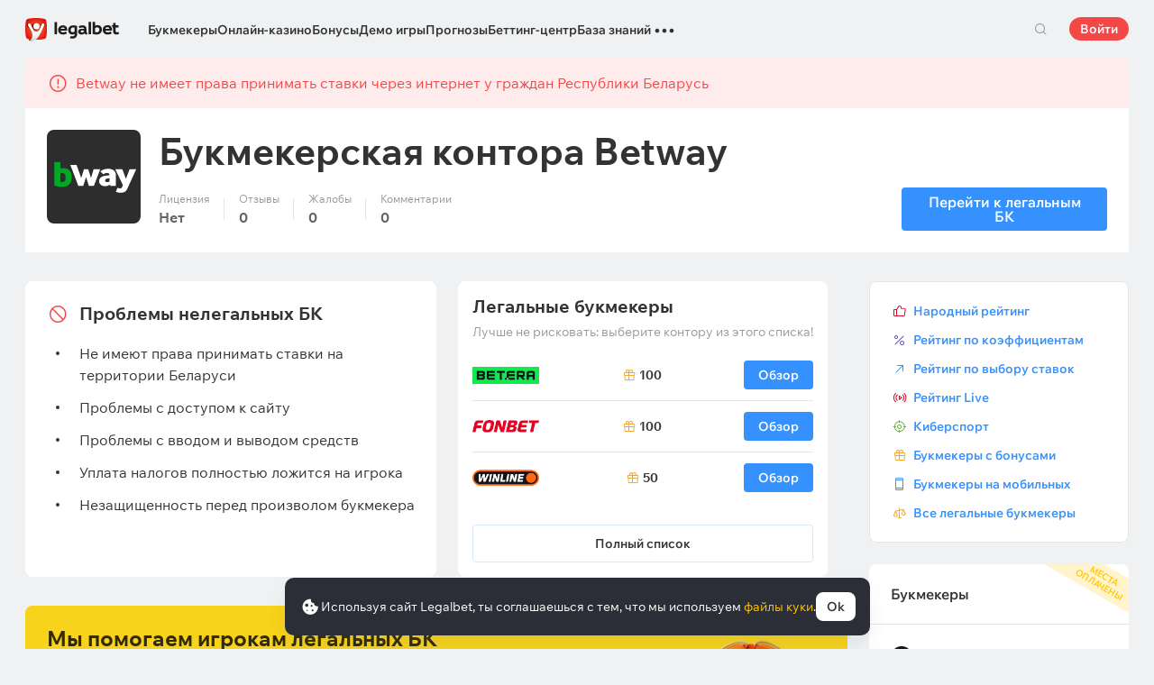

--- FILE ---
content_type: text/html; charset=UTF-8
request_url: https://legalbet.by/bukmekerskye-kontory/betway/
body_size: 35753
content:

<!DOCTYPE html>
<html lang="ru">
<head>
    <meta charset="UTF-8">
    <meta name="viewport" content="width=device-width, initial-scale=1">
            <link rel="preload" href="/wp/fonts/legalbet-iconfont.ttf?5bfabeef95d825841caa" as="font" type="font/ttf" crossorigin>
<link rel="preload" href="/wp/fonts/WixMadeforText-Regular.woff2?1137aca054842fc7ec8c" as="font" type="font/woff2" crossorigin>
<link rel="preload" href="/wp/fonts/WixMadeforText-Bold.woff2?5e9e5e4bca623d8fbb12" as="font" type="font/woff2" crossorigin>
<link rel="preload" href="/wp/fonts/WixMadeforText-SemiBold.woff2?00865123f3f9809f1318" as="font" type="font/woff2" crossorigin>
<link rel="preload" href="https://cbzxy.com/ay/loader.js?v=1769902680" as="script" crossorigin>
<link rel="preconnect" href="https://mc.yandex.ru">
<link rel="preconnect" href="https://www.google-analytics.com">
<link rel="preconnect" href="https://www.googletagmanager.com">
<link rel="preconnect" href="https://socket.legalcdn.com">
        <link rel="preload" href="/wp/css/site-menu.css?04d9103b51048e10636b" as="style"><link rel="preload" href="/wp/css/app_css-links-slider.css?fa81aa47e1341fe70870" as="style"><link rel="preload" href="/wp/css/app_css-book-ratings.css?c0527e2d886273e3204a" as="style"><link rel="preload" href="/wp/css/bookmakers.css?f756d0cf81447e97570b" as="style"><link rel="preload" href="/wp/css/app_css-bookmakers.css?827e76c0223421cb060c" as="style"><link rel="preload" href="/wp/css/app_css-_slider-image-popup.css?59e9901e8e7f7d4c290c" as="style"><link rel="preload" href="/wp/css/app_css-_round-nav.css?066ff54d0d4c92f68251" as="style"><link rel="preload" href="/wp/css/node_modules-swiper-bundle.min.css?4dc49d4413a17629ac12" as="style"><link rel="preload" href="/wp/css/app_css-_slider-base.css?10233e473636f790c799" as="style"><link rel="stylesheet" href="/wp/css/app_css-_slider-base.css?10233e473636f790c799"><link rel="stylesheet" href="/wp/css/node_modules-swiper-bundle.min.css?4dc49d4413a17629ac12"><link rel="stylesheet" href="/wp/css/app_css-_round-nav.css?066ff54d0d4c92f68251"><link rel="stylesheet" href="/wp/css/app_css-_slider-image-popup.css?59e9901e8e7f7d4c290c"><link rel="stylesheet" href="/wp/css/app_css-bookmakers.css?827e76c0223421cb060c"><link rel="stylesheet" href="/wp/css/bookmakers.css?f756d0cf81447e97570b"><link rel="stylesheet" href="/wp/css/app_css-book-ratings.css?c0527e2d886273e3204a"><link rel="stylesheet" href="/wp/css/app_css-links-slider.css?fa81aa47e1341fe70870"><link rel="stylesheet" href="/wp/css/site-menu.css?04d9103b51048e10636b">

    <style type="text/css">        .c-130001by,.bar-130001by:hover,.c-130001-gradientby{background:#144c79}.c-130020by,.bar-130020by:hover,.c-130020-gradientby{background:#f36f21}.c-130022by,.bar-130022by:hover,.c-130022-gradientby{background:#0988d1}.c-130024by,.bar-130024by:hover,.c-130024-gradientby{background:#0a0b0a}.c-130025by,.bar-130025by:hover,.c-130025-gradientby{background:#008ac0}.c-130026by,.bar-130026by:hover,.c-130026-gradientby{background:#212f4f}.c-130027by,.bar-130027by:hover,.c-130027-gradientby{background:#027b5b}.c-130028by,.bar-130028by:hover,.c-130028-gradientby{background:#1e2737}.c-130029by,.bar-130029by:hover,.c-130029-gradientby{background:#000000}.c-130030by,.bar-130030by:hover,.c-130030-gradientby{background:#f01e28}.c-130031by,.bar-130031by:hover,.c-130031-gradientby{background:#b40000}.c-130032by,.bar-130032by:hover,.c-130032-gradientby{background:#000000}.c-130033by,.bar-130033by:hover,.c-130033-gradientby{background:#273a47}.c-130034by,.bar-130034by:hover,.c-130034-gradientby{background:#016a4c}.c-130035by,.bar-130035by:hover,.c-130035-gradientby{background:#cb2129}.c-130037by,.bar-130037by:hover,.c-130037-gradientby{background:#d42a28}.c-130039by,.bar-130039by:hover,.c-130039-gradientby{background:#30722d}.c-130040by,.bar-130040by:hover,.c-130040-gradientby{background:#006fa6}.c-130041by,.bar-130041by:hover,.c-130041-gradientby{background:#9c0204}.c-130042by,.bar-130042by:hover,.c-130042-gradientby{background:#e20e05}.c-130043by,.bar-130043by:hover,.c-130043-gradientby{background:#233b7a}.c-130044by,.bar-130044by:hover,.c-130044-gradientby{background:#000000}.c-130046by,.bar-130046by:hover,.c-130046-gradientby{background:#000000}.c-130048by,.bar-130048by:hover,.c-130048-gradientby{background:#000000}.c-130050by,.bar-130050by:hover,.c-130050-gradientby{background:#3a3a3a}.c-130052by,.bar-130052by:hover,.c-130052-gradientby{background:#000000}.c-130056by,.bar-130056by:hover,.c-130056-gradientby{background:#000000}.c-130060by,.bar-130060by:hover,.c-130060-gradientby{background:#772a83}.c-130062by,.bar-130062by:hover,.c-130062-gradientby{background:#000000}.c-130064by,.bar-130064by:hover,.c-130064-gradientby{background:#000000}.c-130066by,.bar-130066by:hover,.c-130066-gradientby{background:#000000}.c-130070by,.bar-130070by:hover,.c-130070-gradientby{background:#000000}.c-130072by,.bar-130072by:hover,.c-130072-gradientby{background:#000000}.c-130076by,.bar-130076by:hover,.c-130076-gradientby{background:#4c4c4c}.c-130078by,.bar-130078by:hover,.c-130078-gradientby{background:#26621c}.c-130080by,.bar-130080by:hover,.c-130080-gradientby{background:#000000}.c-130084by,.bar-130084by:hover,.c-130084-gradientby{background:#000000}.c-130086by,.bar-130086by:hover,.c-130086-gradientby{background:#000000}.c-130090by,.bar-130090by:hover,.c-130090-gradientby{background:#000000}.c-130092by,.bar-130092by:hover,.c-130092-gradientby{background:#000000}.c-130094by,.bar-130094by:hover,.c-130094-gradientby{background:#000000}.c-130096by,.bar-130096by:hover,.c-130096-gradientby{background:#c52127}.c-130098by,.bar-130098by:hover,.c-130098-gradientby{background:#0b6c9d}.c-130102by,.bar-130102by:hover,.c-130102-gradientby{background:#000000}.c-130106by,.bar-130106by:hover,.c-130106-gradientby{background:#007bff}.c-130108by,.bar-130108by:hover,.c-130108-gradientby{background:#000000}.c-130112by,.bar-130112by:hover,.c-130112-gradientby{background:#000000}.c-130114by,.bar-130114by:hover,.c-130114-gradientby{background:#000000}.c-130118by,.bar-130118by:hover,.c-130118-gradientby{background:#000000}.c-130120by,.bar-130120by:hover,.c-130120-gradientby{background:#000000}.c-130122by,.bar-130122by:hover,.c-130122-gradientby{background:#626066}.c-130124by,.bar-130124by:hover,.c-130124-gradientby{background:#000000}.c-130126by,.bar-130126by:hover,.c-130126-gradientby{background:#ea7225}.c-130132by,.bar-130132by:hover,.c-130132-gradientby{background:#000000}.c-130134by,.bar-130134by:hover,.c-130134-gradientby{background:#000000}.c-130136by,.bar-130136by:hover,.c-130136-gradientby{background:#000000}.c-130140by,.bar-130140by:hover,.c-130140-gradientby{background:#000000}.c-130142by,.bar-130142by:hover,.c-130142-gradientby{background:#000000}.c-130144by,.bar-130144by:hover,.c-130144-gradientby{background:#e72d2f}.c-130146by,.bar-130146by:hover,.c-130146-gradientby{background:#fc0100}.c-130148by,.bar-130148by:hover,.c-130148-gradientby{background:#000000}.c-130150by,.bar-130150by:hover,.c-130150-gradientby{background:#000000}.c-130152by,.bar-130152by:hover,.c-130152-gradientby{background:#000000}.c-130154by,.bar-130154by:hover,.c-130154-gradientby{background:#000000}.c-130156by,.bar-130156by:hover,.c-130156-gradientby{background:#000000}.c-130158by,.bar-130158by:hover,.c-130158-gradientby{background:#000000}.c-130160by,.bar-130160by:hover,.c-130160-gradientby{background:#000000}.c-130162by,.bar-130162by:hover,.c-130162-gradientby{background:#005947}.c-130164by,.bar-130164by:hover,.c-130164-gradientby{background:#ab1318}.c-130166by,.bar-130166by:hover,.c-130166-gradientby{background:#fa6200}.c-130168by,.bar-130168by:hover,.c-130168-gradientby{background:#000000}.c-130170by,.bar-130170by:hover,.c-130170-gradientby{background:#004990}.c-130176by,.bar-130176by:hover,.c-130176-gradientby{background:#2babda}.c-130178by,.bar-130178by:hover,.c-130178-gradientby{background:#1b1e1c}.c-130180by,.bar-130180by:hover,.c-130180-gradientby{background:#000000}.c-130182by,.bar-130182by:hover,.c-130182-gradientby{background:#000000}.c-130184by,.bar-130184by:hover,.c-130184-gradientby{background:#000000}.c-130186by,.bar-130186by:hover,.c-130186-gradientby{background:#000000}.c-130188by,.bar-130188by:hover,.c-130188-gradientby{background:#000000}.c-130190by,.bar-130190by:hover,.c-130190-gradientby{background:#000000}.c-130196by,.bar-130196by:hover,.c-130196-gradientby{background:#000000}.c-130198by,.bar-130198by:hover,.c-130198-gradientby{background:#000000}.c-130202by,.bar-130202by:hover,.c-130202-gradientby{background:#000000}.c-130206by,.bar-130206by:hover,.c-130206-gradientby{background:#262626}.c-130208by,.bar-130208by:hover,.c-130208-gradientby{background:#1b8fcd}.c-130210by,.bar-130210by:hover,.c-130210-gradientby{background:#126f8e}.c-130212by,.bar-130212by:hover,.c-130212-gradientby{background:#121516}.c-130220by,.bar-130220by:hover,.c-130220-gradientby{background:#d10d15}.c-130221by,.bar-130221by:hover,.c-130221-gradientby{background:#bd0000}.c-130223by,.bar-130223by:hover,.c-130223-gradientby{background:#1a1a1a}.c-130225by,.bar-130225by:hover,.c-130225-gradientby{background:#0059bd}.c-130227by,.bar-130227by:hover,.c-130227-gradientby{background:#b90069}.c-130229by,.bar-130229by:hover,.c-130229-gradientby{background:#d92585}.c-130231by,.bar-130231by:hover,.c-130231-gradientby{background:#000000}.c-130232by,.bar-130232by:hover,.c-130232-gradientby{background:#000000}.c-130236by,.bar-130236by:hover,.c-130236-gradientby{background:#383938}.c-130326by,.bar-130326by:hover,.c-130326-gradientby{background:#000000}.c-130331by,.bar-130331by:hover,.c-130331-gradientby{background:#000000}.c-130351by,.bar-130351by:hover,.c-130351-gradientby{background:#000000}.c-130361by,.bar-130361by:hover,.c-130361-gradientby{background:#000000}.c-130371by,.bar-130371by:hover,.c-130371-gradientby{background:#000000}.c-130381by,.bar-130381by:hover,.c-130381-gradientby{background:#000000}.c-130391by,.bar-130391by:hover,.c-130391-gradientby{background:#000000}.c-130393by,.bar-130393by:hover,.c-130393-gradientby{background:#0070b9}.c-130401by,.bar-130401by:hover,.c-130401-gradientby{background:#ffffff}.c-130413by,.bar-130413by:hover,.c-130413-gradientby{background:#273341}.c-130421by,.bar-130421by:hover,.c-130421-gradientby{background:#000000}.c-130433by,.bar-130433by:hover,.c-130433-gradientby{background:#293035}.c-130441by,.bar-130441by:hover,.c-130441-gradientby{background:#000000}.c-130453by,.bar-130453by:hover,.c-130453-gradientby{background:#404041}.c-130461by,.bar-130461by:hover,.c-130461-gradientby{background:#000000}.c-130473by,.bar-130473by:hover,.c-130473-gradientby{background:#ef3e46}.c-130481by,.bar-130481by:hover,.c-130481-gradientby{background:#000000}.c-130493by,.bar-130493by:hover,.c-130493-gradientby{background:#0f1319}.c-130501by,.bar-130501by:hover,.c-130501-gradientby{background:#000000}.c-130513by,.bar-130513by:hover,.c-130513-gradientby{background:#e02317}.c-130521by,.bar-130521by:hover,.c-130521-gradientby{background:#000000}.c-130533by,.bar-130533by:hover,.c-130533-gradientby{background:#000077}.c-130541by,.bar-130541by:hover,.c-130541-gradientby{background:#000000}.c-130553by,.bar-130553by:hover,.c-130553-gradientby{background:#276da4}.c-130561by,.bar-130561by:hover,.c-130561-gradientby{background:#000077}.c-130573by,.bar-130573by:hover,.c-130573-gradientby{background:#000000}.c-130581by,.bar-130581by:hover,.c-130581-gradientby{background:#000000}.c-130601by,.bar-130601by:hover,.c-130601-gradientby{background:#000000}.c-130621by,.bar-130621by:hover,.c-130621-gradientby{background:#000000}.c-130641by,.bar-130641by:hover,.c-130641-gradientby{background:#000000}.c-130661by,.bar-130661by:hover,.c-130661-gradientby{background:#000000}.c-130681by,.bar-130681by:hover,.c-130681-gradientby{background:#000000}.c-130701by,.bar-130701by:hover,.c-130701-gradientby{background:#000000}.c-130761by,.bar-130761by:hover,.c-130761-gradientby{background:#000000}.c-130781by,.bar-130781by:hover,.c-130781-gradientby{background:#000000}.c-130821by,.bar-130821by:hover,.c-130821-gradientby{background:#000000}.c-130841by,.bar-130841by:hover,.c-130841-gradientby{background:#000000}.c-130861by,.bar-130861by:hover,.c-130861-gradientby{background:#000000}.c-130881by,.bar-130881by:hover,.c-130881-gradientby{background:#000000}.c-130901by,.bar-130901by:hover,.c-130901-gradientby{background:#000000}.c-130921by,.bar-130921by:hover,.c-130921-gradientby{background:#000000}.c-130941by,.bar-130941by:hover,.c-130941-gradientby{background:#000000}.c-130961by,.bar-130961by:hover,.c-130961-gradientby{background:#2a2a28}.c-130981by,.bar-130981by:hover,.c-130981-gradientby{background:#000000}.c-131001by,.bar-131001by:hover,.c-131001-gradientby{background:#000000}.c-131021by,.bar-131021by:hover,.c-131021-gradientby{background:#000000}.c-131041by,.bar-131041by:hover,.c-131041-gradientby{background:#000000}.c-131061by,.bar-131061by:hover,.c-131061-gradientby{background:#000000}.c-131081by,.bar-131081by:hover,.c-131081-gradientby{background:#000000}.c-131101by,.bar-131101by:hover,.c-131101-gradientby{background:#000000}.c-131141by,.bar-131141by:hover,.c-131141-gradientby{background:#000000}.c-131161by,.bar-131161by:hover,.c-131161-gradientby{background:#000000}.c-131181by,.bar-131181by:hover,.c-131181-gradientby{background:#000000}.c-131201by,.bar-131201by:hover,.c-131201-gradientby{background:#000000}.c-131241by,.bar-131241by:hover,.c-131241-gradientby{background:#000000}.c-131281by,.bar-131281by:hover,.c-131281-gradientby{background:#000000}.c-131301by,.bar-131301by:hover,.c-131301-gradientby{background:#000000}.c-131321by,.bar-131321by:hover,.c-131321-gradientby{background:#000000}.c-131333by,.bar-131333by:hover,.c-131333-gradientby{background:#ff6a13}.c-131353by,.bar-131353by:hover,.c-131353-gradientby{background:#293035}.c-131373by,.bar-131373by:hover,.c-131373-gradientby{background:#ffd503}.c-131393by,.bar-131393by:hover,.c-131393-gradientby{background:#0070b9}.c-131413by,.bar-131413by:hover,.c-131413-gradientby{background:#0189b9}.c-131433by,.bar-131433by:hover,.c-131433-gradientby{background:#000000}.c-131453by,.bar-131453by:hover,.c-131453-gradientby{background:#000000}.c-131473by,.bar-131473by:hover,.c-131473-gradientby{background:#000000}.c-131493by,.bar-131493by:hover,.c-131493-gradientby{background:#000000}.c-131513by,.bar-131513by:hover,.c-131513-gradientby{background:#000000}.c-131533by,.bar-131533by:hover,.c-131533-gradientby{background:#000000}.c-131553by,.bar-131553by:hover,.c-131553-gradientby{background:#000000}.c-131573by,.bar-131573by:hover,.c-131573-gradientby{background:#000000}.c-131593by,.bar-131593by:hover,.c-131593-gradientby{background:#000000}.c-131613by,.bar-131613by:hover,.c-131613-gradientby{background:#000000}.c-131633by,.bar-131633by:hover,.c-131633-gradientby{background:#000000}.c-131653by,.bar-131653by:hover,.c-131653-gradientby{background:#000000}.c-131673by,.bar-131673by:hover,.c-131673-gradientby{background:#000000}.c-131693by,.bar-131693by:hover,.c-131693-gradientby{background:#000000}.c-131713by,.bar-131713by:hover,.c-131713-gradientby{background:#000000}.c-131733by,.bar-131733by:hover,.c-131733-gradientby{background:#000000}.c-131753by,.bar-131753by:hover,.c-131753-gradientby{background:#000000}.c-131773by,.bar-131773by:hover,.c-131773-gradientby{background:#012139}.c-131793by,.bar-131793by:hover,.c-131793-gradientby{background:#000000}.c-131813by,.bar-131813by:hover,.c-131813-gradientby{background:#000000}.c-131833by,.bar-131833by:hover,.c-131833-gradientby{background:#000000}.c-131853by,.bar-131853by:hover,.c-131853-gradientby{background:#000000}.c-131873by,.bar-131873by:hover,.c-131873-gradientby{background:#120f29}.c-131893by,.bar-131893by:hover,.c-131893-gradientby{background:#1c1d1e}.c-131913by,.bar-131913by:hover,.c-131913-gradientby{background:#000000}.c-131933by,.bar-131933by:hover,.c-131933-gradientby{background:#000000}.c-999941by,.bar-999941by:hover,.c-999941-gradientby{background:#231f20}.c-1005141by,.bar-1005141by:hover,.c-1005141-gradientby{background:#000000}.c-1005341by,.bar-1005341by:hover,.c-1005341-gradientby{background:#000000}.c-1005361by,.bar-1005361by:hover,.c-1005361-gradientby{background:#000000}
	</style>
        
    <meta http-equiv="X-UA-Compatible" content="IE=edge">
            <title>Betway – букмекерская контора на Legalbet: обзор БК, стоит ли здесь ставить</title>
                                    <meta name="description" content="Букмекерская контора Betway появилась на свет в 2002 году. Лицензирована компания на Мальте. Там же находится и ее главный офис. Сайт игорного заведения переведен на пять языков, но русского среди них нет.. Софт, используемый Betway, предоставлен одним из лидеров в области разработки программного обеспечения для игорных заведений – компанией Orbis.Букмекер..."/>
                <meta name="yandex" content="noindex,nofollow"/>
    
                        <link rel="shortcut icon" href="https://web.legalcdn.org/img/favicons4/favicon-48x48.ico" >
<link rel="shortcut icon" type="image/png" href="https://web.legalcdn.org/img/favicons4/favicon-48x48.png" >
<link rel="apple-touch-icon" href="https://web.legalcdn.org/wp/images/a2hs-daily/192x192.442db58ae7dac32d1cd3.png">
<link rel="mask-icon" href="https://web.legalcdn.org/img/favicons4/safari-pinned-tab.svg" color="#d0021b">
<meta name="theme-color" content="#ffffff">
    <meta property="og:locale" content="ru_BY"/>
    <meta property="og:type" content="article"/>
    <meta property="og:site_name" content="legalbet.by"/>
    <meta property="og:title" content="Betway – букмекерская контора на Legalbet: обзор БК, стоит ли здесь ставить"/>
    <meta property="og:description" content="Букмекерская контора Betway появилась на свет в 2002 году. Лицензирована компания на Мальте. Там же находится и ее главный офис. Сайт игорного заведения переведен на пять языков, но русского среди них нет.. Софт, используемый Betway, предоставлен одним из лидеров в области разработки программного обеспечения для игорных заведений – компанией Orbis.Букмекер..."/>
    <meta property="og:url" content="https://legalbet.by/bukmekerskye-kontory/betway/"/>
    <meta name="twitter:url" content="https://legalbet.by/bukmekerskye-kontory/betway/"/>
    <meta name="twitter:title" content="Betway – букмекерская контора на Legalbet: обзор БК, стоит ли здесь ставить"/>
    <meta name="twitter:description" content="Букмекерская контора Betway появилась на свет в 2002 году. Лицензирована компания на Мальте. Там же находится и ее главный офис. Сайт игорного заведения переведен на пять языков, но русского среди них нет.. Софт, используемый Betway, предоставлен одним из лидеров в области разработки программного обеспечения для игорных заведений – компанией Orbis.Букмекер..."/>
                                <script type="application/ld+json">{ "@context": "http://schema.org", "@type": "BreadcrumbList", "itemListElement": [ { "@type": "ListItem", "position": 1, "item": { "@id": "https://legalbet.by/", "name": "Legalbet" } }, { "@type": "ListItem", "position": 2, "item": { "@id": "https://legalbet.by/bukmekerskye-kontory/", "name": "&#11088; Букмекерские конторы" } } ] }</script>
    <meta name="ahrefs-site-verification" content="644a0e6f74d8943c2da11358354323f8ff784f066f39a382c0ff5c65ce5375f2">
    <meta name="yandex-verification" content="60be44093a7e3ca0" />
                <link rel="alternate" href="https://legalbet.ru/bukmekerskye-kontory/betway/" hreflang="ru-ru" /> <link rel="alternate" href="https://legalbet.kz/bukmekerskye-kontory/betway/" hreflang="ru-kz" /> <link rel="alternate" href="https://legalbet.es/casas-de-apuestas/betway/" hreflang="es-es" /> <link rel="alternate" href="https://legalbet.mx/casas-de-apuestas/betway/" hreflang="es-mx" /> <link rel="alternate" href="https://legalbet.uk/bookmakers/betway/" hreflang="en-gb" /> <link rel="alternate" href="https://legalbet.by/bukmekerskye-kontory/betway/" hreflang="ru-by" /> <link rel="alternate" href="https://legalbet.tj/bukmekerskye-kontory/betway/" hreflang="ru-tj" /> <link rel="alternate" href="https://legalbet.com.br/casas-de-apostas/betway/" hreflang="pt-br" /> 
        <meta property="og:image" content="https://web.legalcdn.org/_images/legalbet-og-logo.png"/>
        <meta name="twitter:card" content="summary"/>
        <meta name="twitter:image" content="https://web.legalcdn.org/_images/legalbet-og-logo.png"/>
                
            
    
</head>

<body data-auth="0" class="is-legalbet is-not-mobile  light-theme-menu-flag" data-locale="by">

<!--site header begin-->



<!--site header end-->

<div class="site-layout ">
    <main class="site-content ">
		                                        
                                
		        <header class="header site-header compact site-header_sticky         
    book-profile

     book-profile
">
            <div class="site-heaer__inner  ">
                <div class="container site-menu-container-js ">
					                    

<div class="site-header-new-menu-container">
	<div class="new-site-menu-vue ssr-vue-app"
		 data-data="{&quot;menu_items&quot;:[{&quot;id&quot;:&quot;a9c4170d-c8ff-40a2-a91c-83b1de4ea3f0&quot;,&quot;url&quot;:&quot;&quot;,&quot;icon&quot;:&quot;&quot;,&quot;type&quot;:&quot;section&quot;,&quot;level&quot;:1,&quot;title&quot;:&quot;&quot;,&quot;status&quot;:&quot;&quot;,&quot;children&quot;:[{&quot;id&quot;:&quot;48052eff-2480-4c90-af14-6fdfba953c26&quot;,&quot;url&quot;:&quot;\/bukmekerskye-kontory\/&quot;,&quot;icon&quot;:&quot;rating&quot;,&quot;type&quot;:&quot;menu&quot;,&quot;level&quot;:1,&quot;title&quot;:&quot;\u0411\u0443\u043a\u043c\u0435\u043a\u0435\u0440\u044b&quot;,&quot;status&quot;:&quot;&quot;,&quot;children&quot;:[{&quot;id&quot;:&quot;c124359d-6e6e-4601-a17a-ae07d9eda4f5&quot;,&quot;url&quot;:&quot;&quot;,&quot;icon&quot;:&quot;&quot;,&quot;type&quot;:&quot;section&quot;,&quot;level&quot;:2,&quot;title&quot;:&quot;&quot;,&quot;status&quot;:&quot;&quot;,&quot;children&quot;:[{&quot;id&quot;:&quot;49b1fb16-5f9e-4eea-8a8b-9e3464e32de5&quot;,&quot;url&quot;:&quot;\/rating-user\/&quot;,&quot;icon&quot;:&quot;like&quot;,&quot;type&quot;:&quot;menu&quot;,&quot;level&quot;:2,&quot;title&quot;:&quot;\u041d\u0430\u0440\u043e\u0434\u043d\u044b\u0439 \u0440\u0435\u0439\u0442\u0438\u043d\u0433&quot;,&quot;status&quot;:&quot;&quot;,&quot;children&quot;:[],&quot;iconPool&quot;:&quot;generalIconPool&quot;,&quot;isHidden&quot;:false,&quot;isDefaultShow&quot;:false,&quot;geoAllowedLocales&quot;:[]},{&quot;id&quot;:&quot;be6af3d0-4615-413a-a866-495caeabdfa4&quot;,&quot;url&quot;:&quot;\/rating-odds\/&quot;,&quot;icon&quot;:&quot;percent&quot;,&quot;type&quot;:&quot;menu&quot;,&quot;level&quot;:2,&quot;title&quot;:&quot;\u0420\u0435\u0439\u0442\u0438\u043d\u0433 \u043f\u043e \u043a\u043e\u044d\u0444\u0444\u0438\u0446\u0438\u0435\u043d\u0442\u0430\u043c&quot;,&quot;status&quot;:&quot;&quot;,&quot;children&quot;:[],&quot;iconPool&quot;:&quot;generalIconPool&quot;,&quot;isHidden&quot;:false,&quot;isDefaultShow&quot;:false,&quot;geoAllowedLocales&quot;:[]},{&quot;id&quot;:&quot;95017824-b74f-4ddd-b2bd-242ec523d1c1&quot;,&quot;url&quot;:&quot;\/rating-line\/&quot;,&quot;icon&quot;:&quot;upright&quot;,&quot;type&quot;:&quot;menu&quot;,&quot;level&quot;:2,&quot;title&quot;:&quot;\u0420\u0435\u0439\u0442\u0438\u043d\u0433 \u043f\u043e \u0432\u044b\u0431\u043e\u0440\u0443 \u0441\u0442\u0430\u0432\u043e\u043a&quot;,&quot;status&quot;:&quot;&quot;,&quot;children&quot;:[],&quot;iconPool&quot;:&quot;generalIconPool&quot;,&quot;isHidden&quot;:false,&quot;isDefaultShow&quot;:false,&quot;geoAllowedLocales&quot;:[]},{&quot;id&quot;:&quot;eb6e211f-6fb8-4f9a-9062-dd64e40fd11e&quot;,&quot;url&quot;:&quot;\/rating-live\/&quot;,&quot;icon&quot;:&quot;live&quot;,&quot;type&quot;:&quot;menu&quot;,&quot;level&quot;:2,&quot;title&quot;:&quot;\u0420\u0435\u0439\u0442\u0438\u043d\u0433 Live&quot;,&quot;status&quot;:&quot;&quot;,&quot;children&quot;:[],&quot;iconPool&quot;:&quot;generalIconPool&quot;,&quot;isHidden&quot;:false,&quot;isDefaultShow&quot;:false,&quot;geoAllowedLocales&quot;:[]},{&quot;id&quot;:&quot;f5b225a4-4987-47bc-b8b0-d16baf2425bc&quot;,&quot;url&quot;:&quot;\/rating-cybersport\/&quot;,&quot;icon&quot;:&quot;cybersport&quot;,&quot;type&quot;:&quot;menu&quot;,&quot;level&quot;:2,&quot;title&quot;:&quot;\u041a\u0438\u0431\u0435\u0440\u0441\u043f\u043e\u0440\u0442&quot;,&quot;status&quot;:&quot;&quot;,&quot;children&quot;:[],&quot;iconPool&quot;:&quot;generalIconPool&quot;,&quot;isHidden&quot;:false,&quot;isDefaultShow&quot;:false,&quot;geoAllowedLocales&quot;:[]},{&quot;id&quot;:&quot;09e1514b-3996-4471-a09b-cbb76a5bd6e9&quot;,&quot;url&quot;:&quot;\/rating-bonus\/&quot;,&quot;icon&quot;:&quot;bonus&quot;,&quot;type&quot;:&quot;menu&quot;,&quot;level&quot;:2,&quot;title&quot;:&quot;\u0411\u0443\u043a\u043c\u0435\u043a\u0435\u0440\u044b \u0441 \u0431\u043e\u043d\u0443\u0441\u0430\u043c\u0438&quot;,&quot;status&quot;:&quot;&quot;,&quot;children&quot;:[],&quot;iconPool&quot;:&quot;generalIconPool&quot;,&quot;isHidden&quot;:false,&quot;isDefaultShow&quot;:false,&quot;geoAllowedLocales&quot;:[]},{&quot;id&quot;:&quot;bbf9398e-d070-4d48-881f-0afeddbd94b8&quot;,&quot;url&quot;:&quot;\/bookmakers-on-mobile-devices\/&quot;,&quot;icon&quot;:&quot;mobile&quot;,&quot;type&quot;:&quot;menu&quot;,&quot;level&quot;:2,&quot;title&quot;:&quot;\u0411\u0443\u043a\u043c\u0435\u043a\u0435\u0440\u044b \u043d\u0430 \u043c\u043e\u0431\u0438\u043b\u044c\u043d\u044b\u0445&quot;,&quot;status&quot;:&quot;&quot;,&quot;children&quot;:[],&quot;iconPool&quot;:&quot;generalIconPool&quot;,&quot;isHidden&quot;:false,&quot;isDefaultShow&quot;:false,&quot;geoAllowedLocales&quot;:[]},{&quot;id&quot;:&quot;22ef6876-b6d7-41d9-bfe7-37c9476724c6&quot;,&quot;url&quot;:&quot;\/bukmekerskye-kontory\/&quot;,&quot;icon&quot;:&quot;legal&quot;,&quot;type&quot;:&quot;menu&quot;,&quot;level&quot;:2,&quot;title&quot;:&quot;\u0412\u0441\u0435 \u043b\u0435\u0433\u0430\u043b\u044c\u043d\u044b\u0435 \u0431\u0443\u043a\u043c\u0435\u043a\u0435\u0440\u044b&quot;,&quot;status&quot;:&quot;&quot;,&quot;children&quot;:[],&quot;iconPool&quot;:&quot;generalIconPool&quot;,&quot;isHidden&quot;:false,&quot;isDefaultShow&quot;:false,&quot;geoAllowedLocales&quot;:[]},{&quot;id&quot;:&quot;961299df-ca72-4fc2-9e43-d1b3f0d1df6a&quot;,&quot;url&quot;:&quot;\/ratings\/&quot;,&quot;icon&quot;:&quot;olympic&quot;,&quot;type&quot;:&quot;menu&quot;,&quot;level&quot;:2,&quot;title&quot;:&quot;\u0412\u0441\u0435 \u0440\u0435\u0439\u0442\u0438\u043d\u0433\u0438 \u0431\u0443\u043a\u043c\u0435\u043a\u0435\u0440\u043e\u0432&quot;,&quot;status&quot;:&quot;&quot;,&quot;children&quot;:[],&quot;iconPool&quot;:&quot;generalIconPool&quot;,&quot;isHidden&quot;:false,&quot;menuType&quot;:&quot;default&quot;,&quot;slimColumn&quot;:false,&quot;isDefaultShow&quot;:false,&quot;isHiddenDesktop&quot;:false,&quot;geoAllowedLocales&quot;:[]},{&quot;id&quot;:&quot;936f2ebc-2e4f-4b18-8206-3aa4c4bf7cf6&quot;,&quot;url&quot;:&quot;\/bukmekerskye-kontory\/sets\/&quot;,&quot;icon&quot;:&quot;filter&quot;,&quot;type&quot;:&quot;menu&quot;,&quot;level&quot;:2,&quot;title&quot;:&quot;\u0412\u0441\u0435 \u043f\u043e\u0434\u0431\u043e\u0440\u043a\u0438 \u0431\u0443\u043a\u043c\u0435\u043a\u0435\u0440\u043e\u0432&quot;,&quot;status&quot;:&quot;&quot;,&quot;children&quot;:[],&quot;iconPool&quot;:&quot;generalIconPool&quot;,&quot;isHidden&quot;:false,&quot;menuType&quot;:&quot;default&quot;,&quot;slimColumn&quot;:false,&quot;isDefaultShow&quot;:false,&quot;isHiddenDesktop&quot;:false,&quot;geoAllowedLocales&quot;:[]},{&quot;id&quot;:&quot;efc660bd-3720-4851-b8cc-ad3bd08b6113&quot;,&quot;url&quot;:&quot;&quot;,&quot;icon&quot;:&quot;android&quot;,&quot;type&quot;:&quot;menu&quot;,&quot;level&quot;:2,&quot;title&quot;:&quot;B\u0441\u0435 \u043f\u0440\u0438\u043b\u043e\u0436\u0435\u043d\u0438\u044f \u0434\u043b\u044f Android&quot;,&quot;status&quot;:&quot;&quot;,&quot;children&quot;:[{&quot;id&quot;:&quot;2eba6c92-4ed6-4e5a-a281-10368fd6a382&quot;,&quot;url&quot;:&quot;&quot;,&quot;icon&quot;:&quot;&quot;,&quot;type&quot;:&quot;section&quot;,&quot;level&quot;:3,&quot;title&quot;:&quot;&quot;,&quot;status&quot;:&quot;&quot;,&quot;children&quot;:[{&quot;id&quot;:&quot;a61ede75-8576-44c5-85a3-31b72d903993&quot;,&quot;url&quot;:&quot;\/shkola-bettinga\/mobilnoe-prilozhenie-betera\/&quot;,&quot;icon&quot;:&quot;\/cdn\/static\/75\/10\/6336937308fcc_1664521075.svg&quot;,&quot;type&quot;:&quot;menu&quot;,&quot;level&quot;:3,&quot;title&quot;:&quot;Betera&quot;,&quot;status&quot;:&quot;&quot;,&quot;children&quot;:[],&quot;iconPool&quot;:&quot;bkIconPool&quot;,&quot;isHidden&quot;:false,&quot;isDefaultShow&quot;:false,&quot;geoAllowedLocales&quot;:[]},{&quot;id&quot;:&quot;cf427c68-91ed-4553-975a-81967c6c6754&quot;,&quot;url&quot;:&quot;\/shkola-bettinga\/mobilnoe-prilozhenie-bk-fonbet-gde-skachat-i-kak-zaklyuchat-pari\/&quot;,&quot;icon&quot;:&quot;\/cdn\/static\/65\/76\/62a060a19011b_1654677665.svg&quot;,&quot;type&quot;:&quot;menu&quot;,&quot;level&quot;:3,&quot;title&quot;:&quot;Fonbet&quot;,&quot;status&quot;:&quot;&quot;,&quot;children&quot;:[],&quot;iconPool&quot;:&quot;bkIconPool&quot;,&quot;isHidden&quot;:false,&quot;isDefaultShow&quot;:false,&quot;geoAllowedLocales&quot;:[]},{&quot;id&quot;:&quot;2e1bd66f-ecd1-4e45-9c6c-c1eaf25c4672&quot;,&quot;url&quot;:&quot;\/shkola-bettinga\/mobilnoe-prilozhenie-bk-winline\/&quot;,&quot;icon&quot;:&quot;\/cdn\/static\/41\/64\/6310d0e901645_1662046441.svg&quot;,&quot;type&quot;:&quot;menu&quot;,&quot;level&quot;:3,&quot;title&quot;:&quot;Winline&quot;,&quot;status&quot;:&quot;&quot;,&quot;children&quot;:[],&quot;iconPool&quot;:&quot;bkIconPool&quot;,&quot;isHidden&quot;:false,&quot;isDefaultShow&quot;:false,&quot;geoAllowedLocales&quot;:[]},{&quot;id&quot;:&quot;e19d77db-e7ac-45df-a685-38a550f0d5fe&quot;,&quot;url&quot;:&quot;\/shkola-bettinga\/mobilnoe-prilozenie-maxline\/&quot;,&quot;icon&quot;:&quot;\/cdn\/static\/22\/49\/655b573a2838d_1700484922.svg&quot;,&quot;type&quot;:&quot;menu&quot;,&quot;level&quot;:3,&quot;title&quot;:&quot;Maxline&quot;,&quot;status&quot;:&quot;&quot;,&quot;children&quot;:[],&quot;iconPool&quot;:&quot;bkIconPool&quot;,&quot;isHidden&quot;:false,&quot;isDefaultShow&quot;:false,&quot;geoAllowedLocales&quot;:[]},{&quot;id&quot;:&quot;74c5855b-74ef-48d2-ae02-ff3ea079f0b2&quot;,&quot;url&quot;:&quot;\/shkola-bettinga\/mobilnoe-prilozhenie-bk-marafon-kak-skachat-i-delat-stavki\/&quot;,&quot;icon&quot;:&quot;\/cdn\/static\/05\/80\/626fb50521e10_1651488005.svg&quot;,&quot;type&quot;:&quot;menu&quot;,&quot;level&quot;:3,&quot;title&quot;:&quot;\u041c\u0430\u0440\u0430\u0444\u043e\u043d&quot;,&quot;status&quot;:&quot;&quot;,&quot;children&quot;:[],&quot;iconPool&quot;:&quot;bkIconPool&quot;,&quot;isHidden&quot;:false,&quot;isDefaultShow&quot;:false,&quot;geoAllowedLocales&quot;:[]},{&quot;id&quot;:&quot;7c72470b-c73d-4635-bf10-6a242febbc96&quot;,&quot;url&quot;:&quot;\/shkola-bettinga\/skachat-prilozhenie-grandsport-na-android\/&quot;,&quot;icon&quot;:&quot;\/cdn\/static\/34\/95\/65818ede6664f_1702989534.svg&quot;,&quot;type&quot;:&quot;menu&quot;,&quot;level&quot;:3,&quot;title&quot;:&quot;Grandsport&quot;,&quot;status&quot;:&quot;&quot;,&quot;children&quot;:[],&quot;iconPool&quot;:&quot;bkIconPool&quot;,&quot;isHidden&quot;:false,&quot;isDefaultShow&quot;:false,&quot;geoAllowedLocales&quot;:[]},{&quot;id&quot;:&quot;9f05c504-a109-4d70-9fed-f01687b525c6&quot;,&quot;url&quot;:&quot;\/shkola-bettinga\/mobilnoe-prilozenie-betcity\/&quot;,&quot;icon&quot;:&quot;\/cdn\/static\/23\/51\/658d16632d17f_1703745123-64x64.png&quot;,&quot;type&quot;:&quot;menu&quot;,&quot;level&quot;:3,&quot;title&quot;:&quot;Betcity&quot;,&quot;status&quot;:&quot;&quot;,&quot;children&quot;:[],&quot;iconPool&quot;:&quot;bkIconPool&quot;,&quot;isHidden&quot;:false,&quot;isDefaultShow&quot;:false,&quot;geoAllowedLocales&quot;:[]}],&quot;iconPool&quot;:&quot;generalIconPool&quot;,&quot;isHidden&quot;:false,&quot;isDefaultShow&quot;:false,&quot;geoAllowedLocales&quot;:[]}],&quot;iconPool&quot;:&quot;generalIconPool&quot;,&quot;isHidden&quot;:false,&quot;isDefaultShow&quot;:false,&quot;isHiddenDesktop&quot;:true,&quot;geoAllowedLocales&quot;:[]},{&quot;id&quot;:&quot;96fe6e55-2b67-46fa-854a-1d87b4164e8b&quot;,&quot;url&quot;:&quot;&quot;,&quot;icon&quot;:&quot;iOS&quot;,&quot;type&quot;:&quot;menu&quot;,&quot;level&quot;:2,&quot;title&quot;:&quot;\u0412\u0441\u0435 \u043f\u0440\u0438\u043b\u043e\u0436\u0435\u043d\u0438\u044f \u0434\u043b\u044f IOS&quot;,&quot;status&quot;:&quot;&quot;,&quot;children&quot;:[{&quot;id&quot;:&quot;3600b2a2-1f58-4868-8bcd-1b318e050b4f&quot;,&quot;url&quot;:&quot;&quot;,&quot;icon&quot;:&quot;&quot;,&quot;type&quot;:&quot;section&quot;,&quot;level&quot;:3,&quot;title&quot;:&quot;&quot;,&quot;status&quot;:&quot;&quot;,&quot;children&quot;:[{&quot;id&quot;:&quot;55bd3e51-f099-471e-81b4-c7cf193fc763&quot;,&quot;url&quot;:&quot;\/shkola-bettinga\/mobilnoe-prilozhenie-betera\/&quot;,&quot;icon&quot;:&quot;\/cdn\/static\/75\/10\/6336937308fcc_1664521075.svg&quot;,&quot;type&quot;:&quot;menu&quot;,&quot;level&quot;:3,&quot;title&quot;:&quot;Betera&quot;,&quot;status&quot;:&quot;&quot;,&quot;children&quot;:[],&quot;iconPool&quot;:&quot;bkIconPool&quot;,&quot;isHidden&quot;:false,&quot;isDefaultShow&quot;:false,&quot;geoAllowedLocales&quot;:[]},{&quot;id&quot;:&quot;08b00e02-24a8-4db9-bde4-709bcc2b5963&quot;,&quot;url&quot;:&quot;\/shkola-bettinga\/mobilnoe-prilozhenie-bk-fonbet-gde-skachat-i-kak-zaklyuchat-pari\/&quot;,&quot;icon&quot;:&quot;\/cdn\/static\/65\/76\/62a060a19011b_1654677665.svg&quot;,&quot;type&quot;:&quot;menu&quot;,&quot;level&quot;:3,&quot;title&quot;:&quot;Fonbet&quot;,&quot;status&quot;:&quot;&quot;,&quot;children&quot;:[],&quot;iconPool&quot;:&quot;bkIconPool&quot;,&quot;isHidden&quot;:false,&quot;isDefaultShow&quot;:false,&quot;geoAllowedLocales&quot;:[]},{&quot;id&quot;:&quot;1356fa19-6b41-4c50-be7c-6804ba0f235e&quot;,&quot;url&quot;:&quot;\/shkola-bettinga\/mobilnoe-prilozhenie-bk-winline\/&quot;,&quot;icon&quot;:&quot;\/cdn\/static\/41\/64\/6310d0e901645_1662046441.svg&quot;,&quot;type&quot;:&quot;menu&quot;,&quot;level&quot;:3,&quot;title&quot;:&quot;Winline&quot;,&quot;status&quot;:&quot;&quot;,&quot;children&quot;:[],&quot;iconPool&quot;:&quot;bkIconPool&quot;,&quot;isHidden&quot;:false,&quot;isDefaultShow&quot;:false,&quot;geoAllowedLocales&quot;:[]},{&quot;id&quot;:&quot;fb599d49-f992-42c8-8a5e-4aeb0a76e6bb&quot;,&quot;url&quot;:&quot;\/shkola-bettinga\/mobilnoe-prilozenie-maxline\/&quot;,&quot;icon&quot;:&quot;\/cdn\/static\/22\/49\/655b573a2838d_1700484922.svg&quot;,&quot;type&quot;:&quot;menu&quot;,&quot;level&quot;:3,&quot;title&quot;:&quot;Maxline&quot;,&quot;status&quot;:&quot;&quot;,&quot;children&quot;:[],&quot;iconPool&quot;:&quot;bkIconPool&quot;,&quot;isHidden&quot;:false,&quot;isDefaultShow&quot;:false,&quot;geoAllowedLocales&quot;:[]},{&quot;id&quot;:&quot;61eb5c5f-a769-4c50-80a1-779bb0b7495b&quot;,&quot;url&quot;:&quot;\/shkola-bettinga\/mobilnoe-prilozhenie-bk-marafon-kak-skachat-i-delat-stavki\/&quot;,&quot;icon&quot;:&quot;\/cdn\/static\/05\/80\/626fb50521e10_1651488005.svg&quot;,&quot;type&quot;:&quot;menu&quot;,&quot;level&quot;:3,&quot;title&quot;:&quot;\u041c\u0430\u0440\u0430\u0444\u043e\u043d&quot;,&quot;status&quot;:&quot;&quot;,&quot;children&quot;:[],&quot;iconPool&quot;:&quot;bkIconPool&quot;,&quot;isHidden&quot;:false,&quot;isDefaultShow&quot;:false,&quot;geoAllowedLocales&quot;:[]},{&quot;id&quot;:&quot;52485f4b-b1ee-441f-bcfe-9960fc5ce802&quot;,&quot;url&quot;:&quot;\/shkola-bettinga\/mobilnoe-prilozenie-betcity\/&quot;,&quot;icon&quot;:&quot;\/cdn\/static\/23\/51\/658d16632d17f_1703745123-64x64.png&quot;,&quot;type&quot;:&quot;menu&quot;,&quot;level&quot;:3,&quot;title&quot;:&quot;Betcity&quot;,&quot;status&quot;:&quot;&quot;,&quot;children&quot;:[],&quot;iconPool&quot;:&quot;bkIconPool&quot;,&quot;isHidden&quot;:false,&quot;isDefaultShow&quot;:false,&quot;geoAllowedLocales&quot;:[]}],&quot;iconPool&quot;:&quot;generalIconPool&quot;,&quot;isHidden&quot;:false,&quot;isDefaultShow&quot;:false,&quot;geoAllowedLocales&quot;:[]}],&quot;iconPool&quot;:&quot;generalIconPool&quot;,&quot;isHidden&quot;:false,&quot;isDefaultShow&quot;:false,&quot;isHiddenDesktop&quot;:true,&quot;geoAllowedLocales&quot;:[]}],&quot;iconPool&quot;:&quot;generalIconPool&quot;,&quot;isHidden&quot;:false,&quot;isDefaultShow&quot;:false,&quot;geoAllowedLocales&quot;:[]}],&quot;iconPool&quot;:&quot;generalIconPool&quot;,&quot;isHidden&quot;:false,&quot;isDefaultShow&quot;:false,&quot;geoAllowedLocales&quot;:[]},{&quot;id&quot;:&quot;ee44bda8-60b9-466c-9930-c9b12db2dc8d&quot;,&quot;url&quot;:&quot;\/casino\/&quot;,&quot;icon&quot;:&quot;casino&quot;,&quot;type&quot;:&quot;menu&quot;,&quot;level&quot;:1,&quot;title&quot;:&quot;\u041e\u043d\u043b\u0430\u0439\u043d-\u043a\u0430\u0437\u0438\u043d\u043e&quot;,&quot;status&quot;:&quot;&quot;,&quot;children&quot;:[{&quot;id&quot;:&quot;d8711c3f-a2ad-4071-a929-73f55987882f&quot;,&quot;url&quot;:&quot;&quot;,&quot;icon&quot;:&quot;&quot;,&quot;type&quot;:&quot;section&quot;,&quot;level&quot;:2,&quot;title&quot;:&quot;&quot;,&quot;status&quot;:&quot;&quot;,&quot;children&quot;:[{&quot;id&quot;:&quot;279bd356-f7d2-4fa9-9d3b-628f78de920c&quot;,&quot;url&quot;:&quot;\/casino\/&quot;,&quot;icon&quot;:&quot;casino&quot;,&quot;type&quot;:&quot;menu&quot;,&quot;level&quot;:2,&quot;title&quot;:&quot;\u0412\u0441\u0435 \u043b\u0435\u0433\u0430\u043b\u044c\u043d\u044b\u0435 \u043a\u0430\u0437\u0438\u043d\u043e \u043e\u043d\u043b\u0430\u0439\u043d&quot;,&quot;status&quot;:&quot;&quot;,&quot;children&quot;:[],&quot;iconPool&quot;:&quot;generalIconPool&quot;,&quot;isHidden&quot;:false,&quot;isDefaultShow&quot;:false,&quot;geoAllowedLocales&quot;:[&quot;RU&quot;]},{&quot;id&quot;:&quot;86ccbba7-7f99-424b-a5de-e50a0d3a5b9f&quot;,&quot;url&quot;:&quot;\/casino\/bonus\/&quot;,&quot;icon&quot;:&quot;bonus&quot;,&quot;type&quot;:&quot;menu&quot;,&quot;level&quot;:2,&quot;title&quot;:&quot;\u041a\u0430\u0437\u0438\u043d\u043e \u0441 \u0431\u043e\u043d\u0443\u0441\u0430\u043c\u0438&quot;,&quot;status&quot;:&quot;&quot;,&quot;children&quot;:[],&quot;iconPool&quot;:&quot;generalIconPool&quot;,&quot;isHidden&quot;:false,&quot;isDefaultShow&quot;:false,&quot;geoAllowedLocales&quot;:[&quot;RU&quot;]},{&quot;id&quot;:&quot;75568c6c-3292-4897-8329-34dba4123099&quot;,&quot;url&quot;:&quot;\/casino\/bonus-za-registraciyu\/&quot;,&quot;icon&quot;:&quot;hihand&quot;,&quot;type&quot;:&quot;menu&quot;,&quot;level&quot;:2,&quot;title&quot;:&quot;\u041a\u0430\u0437\u0438\u043d\u043e \u0441 \u043f\u0440\u0438\u0432\u0435\u0442\u0441\u0442\u0432\u0435\u043d\u043d\u044b\u043c\u0438 \u0431\u043e\u043d\u0443\u0441\u0430\u043c\u0438&quot;,&quot;status&quot;:&quot;&quot;,&quot;children&quot;:[],&quot;iconPool&quot;:&quot;generalIconPool&quot;,&quot;isHidden&quot;:false,&quot;isDefaultShow&quot;:false,&quot;geoAllowedLocales&quot;:[&quot;RU&quot;]},{&quot;id&quot;:&quot;8c06d826-634b-43e4-9163-86db1d240872&quot;,&quot;url&quot;:&quot;\/casino\/bonus-bez-depozita\/&quot;,&quot;icon&quot;:&quot;no-deposite&quot;,&quot;type&quot;:&quot;menu&quot;,&quot;level&quot;:2,&quot;title&quot;:&quot;\u041a\u0430\u0437\u0438\u043d\u043e \u0441 \u0431\u0435\u0437\u0434\u0435\u043f\u043e\u0437\u0438\u0442\u043d\u044b\u043c\u0438 \u0431\u043e\u043d\u0443\u0441\u0430\u043c\u0438&quot;,&quot;status&quot;:&quot;&quot;,&quot;children&quot;:[],&quot;iconPool&quot;:&quot;generalIconPool&quot;,&quot;isHidden&quot;:false,&quot;isDefaultShow&quot;:false,&quot;geoAllowedLocales&quot;:[&quot;RU&quot;]},{&quot;id&quot;:&quot;06650955-bdc0-48dc-ae25-4e51276132e6&quot;,&quot;url&quot;:&quot;\/casino\/bonus-za-depozit\/&quot;,&quot;icon&quot;:&quot;deposite&quot;,&quot;type&quot;:&quot;menu&quot;,&quot;level&quot;:2,&quot;title&quot;:&quot;\u041a\u0430\u0437\u0438\u043d\u043e \u0441 \u0431\u043e\u043d\u0443\u0441\u0430\u043c\u0438 \u0437\u0430 \u0434\u0435\u043f\u043e\u0437\u0438\u0442&quot;,&quot;status&quot;:&quot;&quot;,&quot;children&quot;:[],&quot;iconPool&quot;:&quot;generalIconPool&quot;,&quot;isHidden&quot;:false,&quot;isDefaultShow&quot;:false,&quot;geoAllowedLocales&quot;:[&quot;RU&quot;]},{&quot;id&quot;:&quot;5cb70a0c-cae6-4eb1-ba65-b5409d1c90e5&quot;,&quot;url&quot;:&quot;\/casino\/frispiny\/&quot;,&quot;icon&quot;:&quot;freespin&quot;,&quot;type&quot;:&quot;menu&quot;,&quot;level&quot;:2,&quot;title&quot;:&quot;\u041a\u0430\u0437\u0438\u043d\u043e \u0441 \u0444\u0440\u0438\u0441\u043f\u0438\u043d\u0430\u043c\u0438&quot;,&quot;status&quot;:&quot;&quot;,&quot;children&quot;:[],&quot;iconPool&quot;:&quot;generalIconPool&quot;,&quot;isHidden&quot;:false,&quot;isDefaultShow&quot;:false,&quot;geoAllowedLocales&quot;:[&quot;RU&quot;]},{&quot;id&quot;:&quot;3c5d0bb9-b67c-4a90-a274-350b6fe52fc4&quot;,&quot;url&quot;:&quot;\/casino-wiki\/&quot;,&quot;icon&quot;:&quot;book-2&quot;,&quot;type&quot;:&quot;menu&quot;,&quot;level&quot;:2,&quot;title&quot;:&quot;\u0412\u0438\u043a\u0438 \u041a\u0430\u0437\u0438\u043d\u043e&quot;,&quot;status&quot;:&quot;&quot;,&quot;children&quot;:[],&quot;iconPool&quot;:&quot;generalIconPool&quot;,&quot;isHidden&quot;:false,&quot;isDefaultShow&quot;:false,&quot;geoAllowedLocales&quot;:[&quot;RU&quot;]}],&quot;iconPool&quot;:&quot;generalIconPool&quot;,&quot;isHidden&quot;:false,&quot;isDefaultShow&quot;:false,&quot;geoAllowedLocales&quot;:[]}],&quot;iconPool&quot;:&quot;generalIconPool&quot;,&quot;isHidden&quot;:false,&quot;isDefaultShow&quot;:false,&quot;geoAllowedLocales&quot;:[&quot;RU&quot;]},{&quot;id&quot;:&quot;49eb9d6e-812f-4105-a5a7-6d4633547acc&quot;,&quot;url&quot;:&quot;\/bonus\/&quot;,&quot;icon&quot;:&quot;bonus&quot;,&quot;type&quot;:&quot;menu&quot;,&quot;level&quot;:1,&quot;title&quot;:&quot;\u0411\u043e\u043d\u0443\u0441\u044b&quot;,&quot;status&quot;:&quot;&quot;,&quot;children&quot;:[{&quot;id&quot;:&quot;b2d0c9b0-2b32-4804-9e44-9e58bb0f94c2&quot;,&quot;url&quot;:&quot;&quot;,&quot;icon&quot;:&quot;&quot;,&quot;type&quot;:&quot;section&quot;,&quot;level&quot;:2,&quot;title&quot;:&quot;&quot;,&quot;status&quot;:&quot;&quot;,&quot;children&quot;:[{&quot;id&quot;:&quot;9a7bf629-a006-455f-bdd5-9a4488a4ba7f&quot;,&quot;url&quot;:&quot;\/bonus\/&quot;,&quot;icon&quot;:&quot;&quot;,&quot;type&quot;:&quot;menu&quot;,&quot;level&quot;:2,&quot;title&quot;:&quot;\u0412\u0441\u0435 \u0431\u043e\u043d\u0443\u0441\u044b&quot;,&quot;status&quot;:&quot;&quot;,&quot;children&quot;:[],&quot;iconPool&quot;:&quot;generalIconPool&quot;,&quot;isHidden&quot;:false,&quot;menuType&quot;:&quot;default&quot;,&quot;slimColumn&quot;:false,&quot;isDefaultShow&quot;:false,&quot;isHiddenDesktop&quot;:true,&quot;geoAllowedLocales&quot;:[]},{&quot;id&quot;:&quot;88556e24-dcd9-405d-9963-fde3beadd0de&quot;,&quot;url&quot;:&quot;\/bonus\/sets\/bonus-bez-depozita\/&quot;,&quot;icon&quot;:&quot;&quot;,&quot;type&quot;:&quot;menu&quot;,&quot;level&quot;:2,&quot;title&quot;:&quot;\u0411\u0435\u0437 \u0434\u0435\u043f\u043e\u0437\u0438\u0442\u0430&quot;,&quot;status&quot;:&quot;&quot;,&quot;children&quot;:[{&quot;id&quot;:&quot;176c1586-66d3-4e12-8d1e-3b414925041a&quot;,&quot;url&quot;:&quot;&quot;,&quot;icon&quot;:&quot;&quot;,&quot;type&quot;:&quot;section&quot;,&quot;level&quot;:3,&quot;title&quot;:&quot;&quot;,&quot;status&quot;:&quot;&quot;,&quot;children&quot;:[{&quot;id&quot;:&quot;a039c929-f989-40dc-9ff5-c96d2a8516e4&quot;,&quot;url&quot;:&quot;\/bonus\/sets\/bezdepozitnye-frispiny\/&quot;,&quot;icon&quot;:&quot;&quot;,&quot;type&quot;:&quot;menu&quot;,&quot;level&quot;:3,&quot;title&quot;:&quot;\u0424\u0440\u0438\u0441\u043f\u0438\u043d\u044b \u0431\u0435\u0437 \u0434\u0435\u043f\u043e\u0437\u0438\u0442\u0430&quot;,&quot;status&quot;:&quot;&quot;,&quot;children&quot;:[],&quot;iconPool&quot;:&quot;generalIconPool&quot;,&quot;isHidden&quot;:false,&quot;menuType&quot;:&quot;default&quot;,&quot;isDefaultShow&quot;:false,&quot;isHiddenDesktop&quot;:false,&quot;geoAllowedLocales&quot;:[&quot;RU&quot;]},{&quot;id&quot;:&quot;f37dbc8b-8922-46dd-bd35-7d51a4efde0f&quot;,&quot;url&quot;:&quot;\/bonus\/sets\/bezdepozitnye-bonusy-kazino\/&quot;,&quot;icon&quot;:&quot;&quot;,&quot;type&quot;:&quot;menu&quot;,&quot;level&quot;:3,&quot;title&quot;:&quot;\u0411\u0435\u0437\u0434\u0435\u043f\u043e\u0437\u0438\u0442\u043d\u044b\u0439 \u0431\u043e\u043d\u0443\u0441 \u041a\u0430\u0437\u0438\u043d\u043e&quot;,&quot;status&quot;:&quot;&quot;,&quot;children&quot;:[],&quot;iconPool&quot;:&quot;bkIconPool&quot;,&quot;isHidden&quot;:false,&quot;menuType&quot;:&quot;default&quot;,&quot;isDefaultShow&quot;:false,&quot;isHiddenDesktop&quot;:false,&quot;geoAllowedLocales&quot;:[&quot;RU&quot;]},{&quot;id&quot;:&quot;b6dea833-cb71-42ad-a7ef-ae801ac25a0e&quot;,&quot;url&quot;:&quot;\/bonus\/sets\/bezdepozitnye-bonusy-kazino-po-promokodu\/&quot;,&quot;icon&quot;:&quot;&quot;,&quot;type&quot;:&quot;menu&quot;,&quot;level&quot;:3,&quot;title&quot;:&quot;\u041f\u0440\u043e\u043c\u043e\u043a\u043e\u0434\u044b \u043d\u0430 \u0431\u0435\u0437\u0434\u0435\u043f\u043e\u0437\u0438\u0442\u043d\u044b\u0439 \u0431\u043e\u043d\u0443\u0441&quot;,&quot;status&quot;:&quot;&quot;,&quot;children&quot;:[],&quot;iconPool&quot;:&quot;generalIconPool&quot;,&quot;isHidden&quot;:false,&quot;menuType&quot;:&quot;default&quot;,&quot;isDefaultShow&quot;:false,&quot;isHiddenDesktop&quot;:false,&quot;geoAllowedLocales&quot;:[&quot;RU&quot;]}],&quot;iconPool&quot;:&quot;generalIconPool&quot;,&quot;isHidden&quot;:false,&quot;menuType&quot;:&quot;default&quot;,&quot;isDefaultShow&quot;:false,&quot;isHiddenDesktop&quot;:false,&quot;geoAllowedLocales&quot;:[]}],&quot;iconPool&quot;:&quot;generalIconPool&quot;,&quot;isHidden&quot;:false,&quot;menuType&quot;:&quot;default&quot;,&quot;isDefaultShow&quot;:false,&quot;isHiddenDesktop&quot;:false,&quot;geoAllowedLocales&quot;:[]},{&quot;id&quot;:&quot;322272d9-2375-41af-b131-cc8a7d88ff69&quot;,&quot;url&quot;:&quot;\/bonus\/sets\/free-bet\/&quot;,&quot;icon&quot;:&quot;&quot;,&quot;type&quot;:&quot;menu&quot;,&quot;level&quot;:2,&quot;title&quot;:&quot;\u0424\u0440\u0438\u0431\u0435\u0442\u044b&quot;,&quot;status&quot;:&quot;&quot;,&quot;children&quot;:[{&quot;id&quot;:&quot;6314bf14-7b6f-4219-9ee7-46608f1bc4d6&quot;,&quot;url&quot;:&quot;&quot;,&quot;icon&quot;:&quot;&quot;,&quot;type&quot;:&quot;section&quot;,&quot;level&quot;:3,&quot;title&quot;:&quot;&quot;,&quot;status&quot;:&quot;&quot;,&quot;children&quot;:[{&quot;id&quot;:&quot;824565e2-18e1-48d1-a7c2-75152164a2e3&quot;,&quot;url&quot;:&quot;\/bonus\/sets\/free-bet-bk-betera\/&quot;,&quot;icon&quot;:&quot;https:\/\/static.legalcdn.org\/91\/33\/671f485fa455f_1730103391.svg&quot;,&quot;type&quot;:&quot;menu&quot;,&quot;level&quot;:3,&quot;title&quot;:&quot;\u0424\u0440\u0438\u0431\u0435\u0442\u044b \u0411\u0435\u0442\u0435\u0440\u0430&quot;,&quot;status&quot;:&quot;&quot;,&quot;children&quot;:[],&quot;iconPool&quot;:&quot;casinoIconPool&quot;,&quot;isHidden&quot;:false,&quot;isDefaultShow&quot;:false,&quot;isHiddenDesktop&quot;:false,&quot;geoAllowedLocales&quot;:[]},{&quot;id&quot;:&quot;056a97ec-7268-4004-9dd3-cfbcd391b818&quot;,&quot;url&quot;:&quot;\/bonus\/sets\/free-bet-bk-fonbet\/&quot;,&quot;icon&quot;:&quot;https:\/\/static.legalcdn.org\/22\/09\/6548a9faac384_1699260922.svg&quot;,&quot;type&quot;:&quot;menu&quot;,&quot;level&quot;:3,&quot;title&quot;:&quot;\u0424\u0440\u0438\u0431\u0435\u0442\u044b \u0424\u043e\u043d\u0431\u0435\u0442&quot;,&quot;status&quot;:&quot;&quot;,&quot;children&quot;:[],&quot;iconPool&quot;:&quot;casinoIconPool&quot;,&quot;isHidden&quot;:false,&quot;menuType&quot;:&quot;default&quot;,&quot;isDefaultShow&quot;:false,&quot;isHiddenDesktop&quot;:false,&quot;geoAllowedLocales&quot;:[]},{&quot;id&quot;:&quot;ee428079-90da-4d84-8dd2-0a6435d5e201&quot;,&quot;url&quot;:&quot;\/bonus\/sets\/free-bet-bk-winline\/&quot;,&quot;icon&quot;:&quot;https:\/\/static.legalcdn.org\/21\/78\/6571a9ad55179_1701947821.svg&quot;,&quot;type&quot;:&quot;menu&quot;,&quot;level&quot;:3,&quot;title&quot;:&quot;\u0424\u0440\u0438\u0431\u0435\u0442\u044b \u0412\u0438\u043d\u043b\u0430\u0439\u043d&quot;,&quot;status&quot;:&quot;&quot;,&quot;children&quot;:[],&quot;iconPool&quot;:&quot;casinoIconPool&quot;,&quot;isHidden&quot;:false,&quot;menuType&quot;:&quot;default&quot;,&quot;isDefaultShow&quot;:false,&quot;isHiddenDesktop&quot;:false,&quot;geoAllowedLocales&quot;:[]},{&quot;id&quot;:&quot;bb5c16f1-2e71-4ed3-9334-2403136bea7c&quot;,&quot;url&quot;:&quot;\/bonus\/sets\/free-bet-bk-maxline\/&quot;,&quot;icon&quot;:&quot;https:\/\/static.legalcdn.org\/22\/49\/655b573a2838d_1700484922.svg&quot;,&quot;type&quot;:&quot;menu&quot;,&quot;level&quot;:3,&quot;title&quot;:&quot;\u0424\u0440\u0438\u0431\u0435\u0442\u044b \u041c\u0430\u043a\u0441\u043b\u0430\u0439\u043d&quot;,&quot;status&quot;:&quot;&quot;,&quot;children&quot;:[],&quot;iconPool&quot;:&quot;casinoIconPool&quot;,&quot;isHidden&quot;:false,&quot;menuType&quot;:&quot;default&quot;,&quot;isDefaultShow&quot;:false,&quot;isHiddenDesktop&quot;:false,&quot;geoAllowedLocales&quot;:[]},{&quot;id&quot;:&quot;802eb428-2d58-45ec-8a61-f18369fcec16&quot;,&quot;url&quot;:&quot;\/bonus\/sets\/free-bet-bk-marathon\/&quot;,&quot;icon&quot;:&quot;https:\/\/static.legalcdn.org\/05\/80\/626fb50521e10_1651488005.svg&quot;,&quot;type&quot;:&quot;menu&quot;,&quot;level&quot;:3,&quot;title&quot;:&quot;\u0424\u0440\u0438\u0431\u0435\u0442\u044b \u041c\u0430\u0440\u0430\u0444\u043e\u043d&quot;,&quot;status&quot;:&quot;&quot;,&quot;children&quot;:[],&quot;iconPool&quot;:&quot;bkIconPool&quot;,&quot;isHidden&quot;:false,&quot;menuType&quot;:&quot;default&quot;,&quot;slimColumn&quot;:false,&quot;isDefaultShow&quot;:false,&quot;isHiddenDesktop&quot;:false,&quot;geoAllowedLocales&quot;:[]}],&quot;iconPool&quot;:&quot;generalIconPool&quot;,&quot;isHidden&quot;:false,&quot;isDefaultShow&quot;:false,&quot;isHiddenDesktop&quot;:false,&quot;geoAllowedLocales&quot;:[]}],&quot;iconPool&quot;:&quot;generalIconPool&quot;,&quot;isHidden&quot;:false,&quot;isDefaultShow&quot;:false,&quot;geoAllowedLocales&quot;:[]},{&quot;id&quot;:&quot;79d6f1af-9828-48ab-ada1-97b45e5b3db2&quot;,&quot;url&quot;:&quot;\/bonus\/sets\/vse-promokodi\/&quot;,&quot;icon&quot;:&quot;&quot;,&quot;type&quot;:&quot;menu&quot;,&quot;level&quot;:2,&quot;title&quot;:&quot;\u041f\u0440\u043e\u043c\u043e\u043a\u043e\u0434\u044b&quot;,&quot;status&quot;:&quot;&quot;,&quot;children&quot;:[{&quot;id&quot;:&quot;2ecfb214-e090-412a-a269-47f66692938f&quot;,&quot;url&quot;:&quot;&quot;,&quot;icon&quot;:&quot;&quot;,&quot;type&quot;:&quot;section&quot;,&quot;level&quot;:3,&quot;title&quot;:&quot;&quot;,&quot;status&quot;:&quot;&quot;,&quot;children&quot;:[{&quot;id&quot;:&quot;d8bdde9d-066c-47dd-88cb-0c7a45d18652&quot;,&quot;url&quot;:&quot;\/bonus\/sets\/vse-promokodi-betera\/&quot;,&quot;icon&quot;:&quot;https:\/\/static2.legalcdn.org\/75\/10\/6336937308fcc_1664521075.svg&quot;,&quot;type&quot;:&quot;menu&quot;,&quot;level&quot;:3,&quot;title&quot;:&quot;\u041f\u0440\u043e\u043c\u043e\u043a\u043e\u0434\u044b \u0411\u0435\u0442\u0435\u0440\u0430&quot;,&quot;status&quot;:&quot;&quot;,&quot;children&quot;:[],&quot;iconPool&quot;:&quot;bkIconPool&quot;,&quot;isHidden&quot;:false,&quot;isDefaultShow&quot;:false,&quot;isHiddenDesktop&quot;:false,&quot;geoAllowedLocales&quot;:[]},{&quot;id&quot;:&quot;0ba747db-14e6-4492-8b75-1dd1a92fc863&quot;,&quot;url&quot;:&quot;\/bonus\/sets\/vse-promokodi-fonbet\/&quot;,&quot;icon&quot;:&quot;https:\/\/static2.legalcdn.org\/73\/02\/688c60c1c7d1c_1754030273.svg&quot;,&quot;type&quot;:&quot;menu&quot;,&quot;level&quot;:3,&quot;title&quot;:&quot;\u041f\u0440\u043e\u043c\u043e\u043a\u043e\u0434\u044b \u0424\u043e\u043d\u0431\u0435\u0442&quot;,&quot;status&quot;:&quot;&quot;,&quot;children&quot;:[],&quot;iconPool&quot;:&quot;bkIconPool&quot;,&quot;isHidden&quot;:false,&quot;isDefaultShow&quot;:false,&quot;isHiddenDesktop&quot;:false,&quot;geoAllowedLocales&quot;:[]},{&quot;id&quot;:&quot;2844bfa8-701e-4356-bf4c-e301901023cb&quot;,&quot;url&quot;:&quot;\/bonus\/sets\/vse-promokodi-winline\/&quot;,&quot;icon&quot;:&quot;https:\/\/static2.legalcdn.org\/21\/78\/6571a9ad55179_1701947821.svg&quot;,&quot;type&quot;:&quot;menu&quot;,&quot;level&quot;:3,&quot;title&quot;:&quot;\u041f\u0440\u043e\u043c\u043e\u043a\u043e\u0434\u044b \u0412\u0438\u043d\u043b\u0430\u0439\u043d&quot;,&quot;status&quot;:&quot;&quot;,&quot;children&quot;:[],&quot;iconPool&quot;:&quot;bkIconPool&quot;,&quot;isHidden&quot;:false,&quot;isDefaultShow&quot;:false,&quot;isHiddenDesktop&quot;:false,&quot;geoAllowedLocales&quot;:[]},{&quot;id&quot;:&quot;032ca245-7444-4e13-a490-b9902a250d17&quot;,&quot;url&quot;:&quot;\/bonus\/sets\/vse-promokodi-maxline\/&quot;,&quot;icon&quot;:&quot;https:\/\/static2.legalcdn.org\/22\/49\/655b573a2838d_1700484922.svg&quot;,&quot;type&quot;:&quot;menu&quot;,&quot;level&quot;:3,&quot;title&quot;:&quot;\u041f\u0440\u043e\u043c\u043e\u043a\u043e\u0434\u044b \u041c\u0430\u043a\u0441\u043b\u0430\u0439\u043d&quot;,&quot;status&quot;:&quot;&quot;,&quot;children&quot;:[],&quot;iconPool&quot;:&quot;bkIconPool&quot;,&quot;isHidden&quot;:false,&quot;isDefaultShow&quot;:false,&quot;isHiddenDesktop&quot;:false,&quot;geoAllowedLocales&quot;:[]},{&quot;id&quot;:&quot;910d267e-103b-4234-9b5d-3dedd8cdbef0&quot;,&quot;url&quot;:&quot;\/bonus\/sets\/vse-promokodi-marafon\/&quot;,&quot;icon&quot;:&quot;https:\/\/static.legalcdn.org\/05\/80\/626fb50521e10_1651488005.svg&quot;,&quot;type&quot;:&quot;menu&quot;,&quot;level&quot;:3,&quot;title&quot;:&quot;\u041f\u0440\u043e\u043c\u043e\u043a\u043e\u0434\u044b \u041c\u0430\u0440\u0430\u0444\u043e\u043d&quot;,&quot;status&quot;:&quot;&quot;,&quot;children&quot;:[],&quot;iconPool&quot;:&quot;bkIconPool&quot;,&quot;isHidden&quot;:false,&quot;menuType&quot;:&quot;default&quot;,&quot;slimColumn&quot;:false,&quot;isDefaultShow&quot;:false,&quot;isHiddenDesktop&quot;:false,&quot;geoAllowedLocales&quot;:[]},{&quot;id&quot;:&quot;c7bfa934-018d-4952-8a89-138caf7abb5e&quot;,&quot;url&quot;:&quot;\/bonus\/sets\/promokody-kazino\/&quot;,&quot;icon&quot;:&quot;casino&quot;,&quot;type&quot;:&quot;menu&quot;,&quot;level&quot;:3,&quot;title&quot;:&quot;\u041f\u0440\u043e\u043c\u043e\u043a\u043e\u0434\u044b \u041a\u0430\u0437\u0438\u043d\u043e&quot;,&quot;status&quot;:&quot;&quot;,&quot;children&quot;:[],&quot;iconPool&quot;:&quot;generalIconPool&quot;,&quot;isHidden&quot;:false,&quot;isDefaultShow&quot;:false,&quot;isHiddenDesktop&quot;:false,&quot;geoAllowedLocales&quot;:[&quot;RU&quot;]},{&quot;id&quot;:&quot;5c92dc92-90e5-4b29-a5bd-15bdeb208eed&quot;,&quot;url&quot;:&quot;\/bonus\/sets\/promokody-na-frispiny\/&quot;,&quot;icon&quot;:&quot;freespin&quot;,&quot;type&quot;:&quot;menu&quot;,&quot;level&quot;:3,&quot;title&quot;:&quot;\u041f\u0440\u043e\u043c\u043e\u043a\u043e\u0434 \u043d\u0430 \u0424\u0440\u0438\u0441\u043f\u0438\u043d\u044b&quot;,&quot;status&quot;:&quot;&quot;,&quot;children&quot;:[],&quot;iconPool&quot;:&quot;generalIconPool&quot;,&quot;isHidden&quot;:false,&quot;isDefaultShow&quot;:false,&quot;isHiddenDesktop&quot;:false,&quot;geoAllowedLocales&quot;:[&quot;RU&quot;]}],&quot;iconPool&quot;:&quot;generalIconPool&quot;,&quot;isHidden&quot;:false,&quot;isDefaultShow&quot;:false,&quot;isHiddenDesktop&quot;:false,&quot;geoAllowedLocales&quot;:[]}],&quot;iconPool&quot;:&quot;generalIconPool&quot;,&quot;isHidden&quot;:false,&quot;isDefaultShow&quot;:false,&quot;geoAllowedLocales&quot;:[]},{&quot;id&quot;:&quot;713265cd-ae4e-4961-9f89-f7bae8109f8b&quot;,&quot;url&quot;:&quot;\/bonus\/sets\/bonusy-kazino\/&quot;,&quot;icon&quot;:&quot;&quot;,&quot;type&quot;:&quot;menu&quot;,&quot;level&quot;:2,&quot;title&quot;:&quot;\u0411\u043e\u043d\u0443\u0441\u044b \u041a\u0430\u0437\u0438\u043d\u043e&quot;,&quot;status&quot;:&quot;&quot;,&quot;children&quot;:[],&quot;iconPool&quot;:&quot;generalIconPool&quot;,&quot;isHidden&quot;:false,&quot;menuType&quot;:&quot;default&quot;,&quot;isDefaultShow&quot;:false,&quot;isHiddenDesktop&quot;:false,&quot;geoAllowedLocales&quot;:[&quot;RU&quot;]},{&quot;id&quot;:&quot;ac4af0f5-390a-441c-bd37-03db817902f3&quot;,&quot;url&quot;:&quot;\/bonus\/sets\/frispiny\/&quot;,&quot;icon&quot;:&quot;&quot;,&quot;type&quot;:&quot;menu&quot;,&quot;level&quot;:2,&quot;title&quot;:&quot;\u0424\u0440\u0438\u0441\u043f\u0438\u043d\u044b&quot;,&quot;status&quot;:&quot;&quot;,&quot;children&quot;:[{&quot;id&quot;:&quot;8fa6b337-f096-4412-a43c-e2824b01ebf5&quot;,&quot;url&quot;:&quot;&quot;,&quot;icon&quot;:&quot;&quot;,&quot;type&quot;:&quot;section&quot;,&quot;level&quot;:3,&quot;title&quot;:&quot;&quot;,&quot;status&quot;:&quot;&quot;,&quot;children&quot;:[{&quot;id&quot;:&quot;2805b233-933a-4273-8573-ea978ca70095&quot;,&quot;url&quot;:&quot;\/bonus\/sets\/betera-frispiny\/&quot;,&quot;icon&quot;:&quot;https:\/\/static2.legalcdn.org\/91\/33\/671f485fa455f_1730103391.svg&quot;,&quot;type&quot;:&quot;menu&quot;,&quot;level&quot;:3,&quot;title&quot;:&quot;\u0411\u0435\u0442\u0435\u0440\u0430 \u0424\u0440\u0438\u0441\u043f\u0438\u043d\u044b&quot;,&quot;status&quot;:&quot;&quot;,&quot;children&quot;:[],&quot;iconPool&quot;:&quot;casinoIconPool&quot;,&quot;isHidden&quot;:false,&quot;menuType&quot;:&quot;default&quot;,&quot;isDefaultShow&quot;:false,&quot;isHiddenDesktop&quot;:false,&quot;geoAllowedLocales&quot;:[]},{&quot;id&quot;:&quot;f68d9a9f-5732-4d87-9368-610720a12892&quot;,&quot;url&quot;:&quot;\/bonus\/sets\/fonbet-frispiny\/&quot;,&quot;icon&quot;:&quot;https:\/\/static2.legalcdn.org\/22\/09\/6548a9faac384_1699260922.svg&quot;,&quot;type&quot;:&quot;menu&quot;,&quot;level&quot;:3,&quot;title&quot;:&quot;\u0424\u043e\u043d\u0431\u0435\u0442 \u0424\u0440\u0438\u0441\u043f\u0438\u043d\u044b&quot;,&quot;status&quot;:&quot;&quot;,&quot;children&quot;:[],&quot;iconPool&quot;:&quot;casinoIconPool&quot;,&quot;isHidden&quot;:false,&quot;menuType&quot;:&quot;default&quot;,&quot;isDefaultShow&quot;:false,&quot;isHiddenDesktop&quot;:false,&quot;geoAllowedLocales&quot;:[]},{&quot;id&quot;:&quot;1f22e32e-de03-4a9a-996f-5db1206c593b&quot;,&quot;url&quot;:&quot;\/bonus\/sets\/winline-frispiny\/&quot;,&quot;icon&quot;:&quot;https:\/\/static.legalcdn.org\/84\/91\/687f3d20067f0_1753169184-64x64.png&quot;,&quot;type&quot;:&quot;menu&quot;,&quot;level&quot;:3,&quot;title&quot;:&quot;\u0412\u0438\u043d\u043b\u0430\u0439\u043d \u0424\u0440\u0438\u0441\u043f\u0438\u043d\u044b&quot;,&quot;status&quot;:&quot;&quot;,&quot;children&quot;:[],&quot;iconPool&quot;:&quot;casinoIconPool&quot;,&quot;isHidden&quot;:false,&quot;menuType&quot;:&quot;default&quot;,&quot;slimColumn&quot;:false,&quot;isDefaultShow&quot;:false,&quot;isHiddenDesktop&quot;:false,&quot;geoAllowedLocales&quot;:[]},{&quot;id&quot;:&quot;891d5457-c4e1-458a-974e-3fcbc828ee69&quot;,&quot;url&quot;:&quot;\/bonus\/sets\/maxline-frispiny\/&quot;,&quot;icon&quot;:&quot;https:\/\/static2.legalcdn.org\/22\/49\/655b573a2838d_1700484922.svg&quot;,&quot;type&quot;:&quot;menu&quot;,&quot;level&quot;:3,&quot;title&quot;:&quot;\u041c\u0430\u043a\u0441\u043b\u0430\u0439\u043d \u0424\u0440\u0438\u0441\u043f\u0438\u043d\u044b&quot;,&quot;status&quot;:&quot;&quot;,&quot;children&quot;:[],&quot;iconPool&quot;:&quot;casinoIconPool&quot;,&quot;isHidden&quot;:false,&quot;menuType&quot;:&quot;default&quot;,&quot;isDefaultShow&quot;:false,&quot;isHiddenDesktop&quot;:false,&quot;geoAllowedLocales&quot;:[]},{&quot;id&quot;:&quot;8f70a35d-081e-4fd3-9772-17156a8b0a46&quot;,&quot;url&quot;:&quot;\/bonus\/sets\/marathonbet-frispiny\/&quot;,&quot;icon&quot;:&quot;https:\/\/static.legalcdn.org\/05\/80\/626fb50521e10_1651488005.svg&quot;,&quot;type&quot;:&quot;menu&quot;,&quot;level&quot;:3,&quot;title&quot;:&quot;\u041c\u0430\u0440\u0430\u0444\u043e\u043d \u0424\u0440\u0438\u0441\u043f\u0438\u043d\u044b&quot;,&quot;status&quot;:&quot;&quot;,&quot;children&quot;:[],&quot;iconPool&quot;:&quot;bkIconPool&quot;,&quot;isHidden&quot;:false,&quot;menuType&quot;:&quot;default&quot;,&quot;slimColumn&quot;:false,&quot;isDefaultShow&quot;:false,&quot;isHiddenDesktop&quot;:false,&quot;geoAllowedLocales&quot;:[]}],&quot;iconPool&quot;:&quot;generalIconPool&quot;,&quot;isHidden&quot;:false,&quot;menuType&quot;:&quot;default&quot;,&quot;isDefaultShow&quot;:false,&quot;isHiddenDesktop&quot;:false,&quot;geoAllowedLocales&quot;:[]}],&quot;iconPool&quot;:&quot;generalIconPool&quot;,&quot;isHidden&quot;:false,&quot;menuType&quot;:&quot;default&quot;,&quot;isDefaultShow&quot;:false,&quot;isHiddenDesktop&quot;:false,&quot;geoAllowedLocales&quot;:[&quot;RU&quot;]},{&quot;id&quot;:&quot;a35afb76-0353-4526-89de-fb0c825016f0&quot;,&quot;url&quot;:&quot;\/bonus\/sets\/frispiny-za-registracziyu\/&quot;,&quot;icon&quot;:&quot;&quot;,&quot;type&quot;:&quot;menu&quot;,&quot;level&quot;:2,&quot;title&quot;:&quot;\u0424\u0440\u0438\u0441\u043f\u0438\u043d\u044b \u0437\u0430 \u0440\u0435\u0433\u0438\u0441\u0442\u0440\u0430\u0446\u0438\u044e&quot;,&quot;status&quot;:&quot;&quot;,&quot;children&quot;:[],&quot;iconPool&quot;:&quot;generalIconPool&quot;,&quot;isHidden&quot;:false,&quot;menuType&quot;:&quot;default&quot;,&quot;isDefaultShow&quot;:false,&quot;isHiddenDesktop&quot;:false,&quot;geoAllowedLocales&quot;:[&quot;RU&quot;]},{&quot;id&quot;:&quot;5a2d7a1a-31c0-4995-8cef-0bc1e227db2c&quot;,&quot;url&quot;:&quot;&quot;,&quot;icon&quot;:&quot;&quot;,&quot;type&quot;:&quot;menu&quot;,&quot;level&quot;:2,&quot;title&quot;:&quot;\u041f\u043e \u0431\u0443\u043a\u043c\u0435\u043a\u0435\u0440\u0430\u043c&quot;,&quot;status&quot;:&quot;&quot;,&quot;children&quot;:[{&quot;id&quot;:&quot;d7ebe489-cf33-4fae-a2eb-de0b77aa7e54&quot;,&quot;url&quot;:&quot;&quot;,&quot;icon&quot;:&quot;&quot;,&quot;type&quot;:&quot;section&quot;,&quot;level&quot;:3,&quot;title&quot;:&quot;&quot;,&quot;status&quot;:&quot;&quot;,&quot;children&quot;:[{&quot;id&quot;:&quot;491c6d92-c377-4ed1-86ee-306080cafdc9&quot;,&quot;url&quot;:&quot;\/bonus\/sets\/bonus-bk-betera\/&quot;,&quot;icon&quot;:&quot;https:\/\/static2.legalcdn.org\/75\/10\/6336937308fcc_1664521075.svg&quot;,&quot;type&quot;:&quot;menu&quot;,&quot;level&quot;:3,&quot;title&quot;:&quot;\u0411\u043e\u043d\u0443\u0441\u044b \u0411\u0435\u0442\u0435\u0440\u0430&quot;,&quot;status&quot;:&quot;&quot;,&quot;children&quot;:[],&quot;iconPool&quot;:&quot;bkIconPool&quot;,&quot;isHidden&quot;:false,&quot;isDefaultShow&quot;:false,&quot;geoAllowedLocales&quot;:[]},{&quot;id&quot;:&quot;eebf6fa8-0da4-44b1-a731-372bed1635e9&quot;,&quot;url&quot;:&quot;\/bonus\/sets\/bonus-bk-fonbet\/&quot;,&quot;icon&quot;:&quot;https:\/\/static2.legalcdn.org\/73\/02\/688c60c1c7d1c_1754030273.svg&quot;,&quot;type&quot;:&quot;menu&quot;,&quot;level&quot;:3,&quot;title&quot;:&quot;\u0411\u043e\u043d\u0443\u0441\u044b \u0424\u043e\u043d\u0431\u0435\u0442&quot;,&quot;status&quot;:&quot;&quot;,&quot;children&quot;:[],&quot;iconPool&quot;:&quot;bkIconPool&quot;,&quot;isHidden&quot;:false,&quot;isDefaultShow&quot;:false,&quot;geoAllowedLocales&quot;:[]},{&quot;id&quot;:&quot;65ec7962-e55c-472e-ba2b-c4ea9df6a763&quot;,&quot;url&quot;:&quot;\/bonus\/sets\/bonus-bk-winline\/&quot;,&quot;icon&quot;:&quot;https:\/\/static2.legalcdn.org\/21\/78\/6571a9ad55179_1701947821.svg&quot;,&quot;type&quot;:&quot;menu&quot;,&quot;level&quot;:3,&quot;title&quot;:&quot;\u0411\u043e\u043d\u0443\u0441\u044b \u0412\u0438\u043d\u043b\u0430\u0439\u043d&quot;,&quot;status&quot;:&quot;&quot;,&quot;children&quot;:[],&quot;iconPool&quot;:&quot;bkIconPool&quot;,&quot;isHidden&quot;:false,&quot;isDefaultShow&quot;:false,&quot;geoAllowedLocales&quot;:[]},{&quot;id&quot;:&quot;05d3b995-d483-4ed3-a2fc-31015ee24b9f&quot;,&quot;url&quot;:&quot;\/bonus\/sets\/bonus-bk-maxline\/&quot;,&quot;icon&quot;:&quot;https:\/\/static2.legalcdn.org\/22\/49\/655b573a2838d_1700484922.svg&quot;,&quot;type&quot;:&quot;menu&quot;,&quot;level&quot;:3,&quot;title&quot;:&quot;\u0411\u043e\u043d\u0443\u0441\u044b \u041c\u0430\u043a\u0441\u043b\u0430\u0439\u043d&quot;,&quot;status&quot;:&quot;&quot;,&quot;children&quot;:[],&quot;iconPool&quot;:&quot;bkIconPool&quot;,&quot;isHidden&quot;:false,&quot;isDefaultShow&quot;:false,&quot;geoAllowedLocales&quot;:[]},{&quot;id&quot;:&quot;af862f56-379b-4c75-a61c-fd058707d238&quot;,&quot;url&quot;:&quot;\/bonus\/sets\/bonus-bk-marafon\/&quot;,&quot;icon&quot;:&quot;https:\/\/static.legalcdn.org\/05\/80\/626fb50521e10_1651488005.svg&quot;,&quot;type&quot;:&quot;menu&quot;,&quot;level&quot;:3,&quot;title&quot;:&quot;\u0411\u043e\u043d\u0443\u0441\u044b \u041c\u0430\u0440\u0430\u0444\u043e\u043d&quot;,&quot;status&quot;:&quot;&quot;,&quot;children&quot;:[],&quot;iconPool&quot;:&quot;bkIconPool&quot;,&quot;isHidden&quot;:false,&quot;menuType&quot;:&quot;default&quot;,&quot;slimColumn&quot;:false,&quot;isDefaultShow&quot;:false,&quot;isHiddenDesktop&quot;:false,&quot;geoAllowedLocales&quot;:[]}],&quot;iconPool&quot;:&quot;generalIconPool&quot;,&quot;isHidden&quot;:false,&quot;isDefaultShow&quot;:false,&quot;geoAllowedLocales&quot;:[]}],&quot;iconPool&quot;:&quot;generalIconPool&quot;,&quot;isHidden&quot;:false,&quot;isDefaultShow&quot;:true,&quot;isHiddenDesktop&quot;:false,&quot;geoAllowedLocales&quot;:[]},{&quot;id&quot;:&quot;4102fcab-c511-45e8-882c-213183d29e8a&quot;,&quot;url&quot;:&quot;\/bonus\/sets\/bonusi-za-registraciu-bk\/&quot;,&quot;icon&quot;:&quot;&quot;,&quot;type&quot;:&quot;menu&quot;,&quot;level&quot;:2,&quot;title&quot;:&quot;\u0411\u043e\u043d\u0443\u0441\u044b \u0437\u0430 \u0440\u0435\u0433\u0438\u0441\u0442\u0440\u0430\u0446\u0438\u044e&quot;,&quot;status&quot;:&quot;&quot;,&quot;children&quot;:[{&quot;id&quot;:&quot;21040830-d7d7-4aad-8788-866df574fefe&quot;,&quot;url&quot;:&quot;&quot;,&quot;icon&quot;:&quot;&quot;,&quot;type&quot;:&quot;section&quot;,&quot;level&quot;:3,&quot;title&quot;:&quot;&quot;,&quot;status&quot;:&quot;&quot;,&quot;children&quot;:[{&quot;id&quot;:&quot;f72ffc6f-240d-4f8a-8205-7887683c9034&quot;,&quot;url&quot;:&quot;\/bonus\/sets\/bonusi-za-registraciu-betera\/&quot;,&quot;icon&quot;:&quot;https:\/\/static2.legalcdn.org\/75\/10\/6336937308fcc_1664521075.svg&quot;,&quot;type&quot;:&quot;menu&quot;,&quot;level&quot;:3,&quot;title&quot;:&quot;\u0411\u043e\u043d\u0443\u0441\u044b \u0437\u0430 \u0440\u0435\u0433\u0438\u0441\u0442\u0440\u0430\u0446\u0438\u044e \u0411\u0435\u0442\u0435\u0440\u0430&quot;,&quot;status&quot;:&quot;&quot;,&quot;children&quot;:[],&quot;iconPool&quot;:&quot;bkIconPool&quot;,&quot;isHidden&quot;:false,&quot;menuType&quot;:&quot;default&quot;,&quot;isDefaultShow&quot;:false,&quot;isHiddenDesktop&quot;:false,&quot;geoAllowedLocales&quot;:[]},{&quot;id&quot;:&quot;748bef1b-26b4-49d3-9b70-51bb9dd1efee&quot;,&quot;url&quot;:&quot;\/bonus\/sets\/bonusi-za-registraciu-fonbet\/&quot;,&quot;icon&quot;:&quot;https:\/\/static2.legalcdn.org\/73\/02\/688c60c1c7d1c_1754030273.svg&quot;,&quot;type&quot;:&quot;menu&quot;,&quot;level&quot;:3,&quot;title&quot;:&quot;\u0411\u043e\u043d\u0443\u0441\u044b \u0437\u0430 \u0440\u0435\u0433\u0438\u0441\u0442\u0440\u0430\u0446\u0438\u044e \u0424\u043e\u043d\u0431\u0435\u0442&quot;,&quot;status&quot;:&quot;&quot;,&quot;children&quot;:[],&quot;iconPool&quot;:&quot;bkIconPool&quot;,&quot;isHidden&quot;:false,&quot;menuType&quot;:&quot;default&quot;,&quot;isDefaultShow&quot;:false,&quot;isHiddenDesktop&quot;:false,&quot;geoAllowedLocales&quot;:[]},{&quot;id&quot;:&quot;f18fe2af-ae0e-4fd4-8f42-e84a8380642d&quot;,&quot;url&quot;:&quot;\/bonus\/sets\/bonusi-za-registraciu-winline\/&quot;,&quot;icon&quot;:&quot;https:\/\/static2.legalcdn.org\/21\/78\/6571a9ad55179_1701947821.svg&quot;,&quot;type&quot;:&quot;menu&quot;,&quot;level&quot;:3,&quot;title&quot;:&quot;\u0411\u043e\u043d\u0443\u0441\u044b \u0437\u0430 \u0440\u0435\u0433\u0438\u0441\u0442\u0440\u0430\u0446\u0438\u044e \u0412\u0438\u043d\u043b\u0430\u0439\u043d&quot;,&quot;status&quot;:&quot;&quot;,&quot;children&quot;:[],&quot;iconPool&quot;:&quot;bkIconPool&quot;,&quot;isHidden&quot;:false,&quot;menuType&quot;:&quot;default&quot;,&quot;isDefaultShow&quot;:false,&quot;isHiddenDesktop&quot;:false,&quot;geoAllowedLocales&quot;:[]},{&quot;id&quot;:&quot;8b2dd637-c097-452e-9362-d688c3e14118&quot;,&quot;url&quot;:&quot;\/bonus\/sets\/bonusi-za-registraciu-maxline\/&quot;,&quot;icon&quot;:&quot;https:\/\/static2.legalcdn.org\/22\/49\/655b573a2838d_1700484922.svg&quot;,&quot;type&quot;:&quot;menu&quot;,&quot;level&quot;:3,&quot;title&quot;:&quot;\u0411\u043e\u043d\u0443\u0441\u044b \u0437\u0430 \u0440\u0435\u0433\u0438\u0441\u0442\u0440\u0430\u0446\u0438\u044e \u041c\u0430\u043a\u0441\u043b\u0430\u0439\u043d&quot;,&quot;status&quot;:&quot;&quot;,&quot;children&quot;:[],&quot;iconPool&quot;:&quot;bkIconPool&quot;,&quot;isHidden&quot;:false,&quot;menuType&quot;:&quot;default&quot;,&quot;isDefaultShow&quot;:false,&quot;isHiddenDesktop&quot;:false,&quot;geoAllowedLocales&quot;:[]},{&quot;id&quot;:&quot;279bc6ec-22c4-4e83-a4b5-18fe2236a6a2&quot;,&quot;url&quot;:&quot;\/bonus\/sets\/bonusi-za-registraciu-marathonebet\/&quot;,&quot;icon&quot;:&quot;https:\/\/static.legalcdn.org\/05\/80\/626fb50521e10_1651488005.svg&quot;,&quot;type&quot;:&quot;menu&quot;,&quot;level&quot;:3,&quot;title&quot;:&quot;\u0411\u043e\u043d\u0443\u0441\u044b \u0437\u0430 \u0440\u0435\u0433\u0438\u0441\u0442\u0440\u0430\u0446\u0438\u044e \u041c\u0430\u0440\u0430\u0444\u043e\u043d&quot;,&quot;status&quot;:&quot;&quot;,&quot;children&quot;:[],&quot;iconPool&quot;:&quot;bkIconPool&quot;,&quot;isHidden&quot;:false,&quot;menuType&quot;:&quot;default&quot;,&quot;slimColumn&quot;:false,&quot;isDefaultShow&quot;:false,&quot;isHiddenDesktop&quot;:false,&quot;geoAllowedLocales&quot;:[]}],&quot;iconPool&quot;:&quot;generalIconPool&quot;,&quot;isHidden&quot;:false,&quot;menuType&quot;:&quot;default&quot;,&quot;isDefaultShow&quot;:false,&quot;isHiddenDesktop&quot;:false,&quot;geoAllowedLocales&quot;:[]}],&quot;iconPool&quot;:&quot;generalIconPool&quot;,&quot;isHidden&quot;:false,&quot;isDefaultShow&quot;:false,&quot;geoAllowedLocales&quot;:[]},{&quot;id&quot;:&quot;fd1b0920-ea78-4930-8cbc-d6df0706cc9d&quot;,&quot;url&quot;:&quot;\/bonus\/sets\/freebet-za-registraciu\/&quot;,&quot;icon&quot;:&quot;&quot;,&quot;type&quot;:&quot;menu&quot;,&quot;level&quot;:2,&quot;title&quot;:&quot;\u0424\u0440\u0438\u0431\u0435\u0442 \u0437\u0430 \u0440\u0435\u0433\u0438\u0441\u0442\u0440\u0430\u0446\u0438\u044e&quot;,&quot;status&quot;:&quot;&quot;,&quot;children&quot;:[],&quot;iconPool&quot;:&quot;generalIconPool&quot;,&quot;isHidden&quot;:false,&quot;menuType&quot;:&quot;default&quot;,&quot;isDefaultShow&quot;:false,&quot;isHiddenDesktop&quot;:false,&quot;geoAllowedLocales&quot;:[]},{&quot;id&quot;:&quot;1367b781-a6b7-47b1-89b3-435711760487&quot;,&quot;url&quot;:&quot;\/bonus\/sets\/exclusive-legalbet\/&quot;,&quot;icon&quot;:&quot;&quot;,&quot;type&quot;:&quot;menu&quot;,&quot;level&quot;:2,&quot;title&quot;:&quot;\u042d\u043a\u0441\u043a\u043b\u044e\u0437\u0438\u0432 Legalbet&quot;,&quot;status&quot;:&quot;&quot;,&quot;children&quot;:[],&quot;iconPool&quot;:&quot;generalIconPool&quot;,&quot;isHidden&quot;:false,&quot;isDefaultShow&quot;:false,&quot;geoAllowedLocales&quot;:[]}],&quot;iconPool&quot;:&quot;generalIconPool&quot;,&quot;isHidden&quot;:false,&quot;isDefaultShow&quot;:false,&quot;geoAllowedLocales&quot;:[]}],&quot;iconPool&quot;:&quot;generalIconPool&quot;,&quot;isHidden&quot;:false,&quot;isDefaultShow&quot;:false,&quot;geoAllowedLocales&quot;:[]},{&quot;id&quot;:&quot;bee1bf34-79e1-40cf-8990-88e86a146266&quot;,&quot;url&quot;:&quot;\/igry-online-casino\/&quot;,&quot;icon&quot;:&quot;play&quot;,&quot;type&quot;:&quot;menu&quot;,&quot;level&quot;:1,&quot;title&quot;:&quot;\u0414\u0435\u043c\u043e \u0438\u0433\u0440\u044b&quot;,&quot;status&quot;:&quot;New&quot;,&quot;children&quot;:[{&quot;id&quot;:&quot;6eef5677-f813-4ecb-90d9-2023839cf254&quot;,&quot;url&quot;:&quot;&quot;,&quot;icon&quot;:&quot;&quot;,&quot;type&quot;:&quot;section&quot;,&quot;level&quot;:2,&quot;title&quot;:&quot;&quot;,&quot;status&quot;:&quot;&quot;,&quot;children&quot;:[{&quot;id&quot;:&quot;8bab9398-4b50-4b1e-b233-d8deef44f96e&quot;,&quot;url&quot;:&quot;\/igry-online-casino\/sets\/igrovie-avtomaty\/&quot;,&quot;icon&quot;:&quot;&quot;,&quot;type&quot;:&quot;menu&quot;,&quot;level&quot;:2,&quot;title&quot;:&quot;\u041f\u043e\u043f\u0443\u043b\u044f\u0440\u043d\u044b\u0435 \u0421\u043b\u043e\u0442\u044b&quot;,&quot;status&quot;:&quot;&quot;,&quot;children&quot;:[{&quot;id&quot;:&quot;1fa70ef3-06ea-4bea-b62c-1cd34bd3f02f&quot;,&quot;url&quot;:&quot;&quot;,&quot;icon&quot;:&quot;&quot;,&quot;type&quot;:&quot;section&quot;,&quot;level&quot;:3,&quot;title&quot;:&quot;&quot;,&quot;status&quot;:&quot;&quot;,&quot;children&quot;:[{&quot;id&quot;:&quot;0db090cd-6782-42ac-b8c3-682eccb7c16d&quot;,&quot;url&quot;:&quot;\/igry-online-casino\/sweet-bonanza\/&quot;,&quot;icon&quot;:&quot;&quot;,&quot;type&quot;:&quot;menu&quot;,&quot;level&quot;:3,&quot;title&quot;:&quot;Sweet Bonanza&quot;,&quot;status&quot;:&quot;&quot;,&quot;children&quot;:[],&quot;iconPool&quot;:&quot;generalIconPool&quot;,&quot;isHidden&quot;:false,&quot;menuType&quot;:&quot;default&quot;,&quot;slimColumn&quot;:false,&quot;isDefaultShow&quot;:false,&quot;isHiddenDesktop&quot;:false,&quot;geoAllowedLocales&quot;:[]},{&quot;id&quot;:&quot;0d64f76b-5683-451d-bbe6-e00eb206111f&quot;,&quot;url&quot;:&quot;\/igry-online-casino\/gates-of-olympus\/&quot;,&quot;icon&quot;:&quot;&quot;,&quot;type&quot;:&quot;menu&quot;,&quot;level&quot;:3,&quot;title&quot;:&quot;Gates of Olympus&quot;,&quot;status&quot;:&quot;&quot;,&quot;children&quot;:[],&quot;iconPool&quot;:&quot;generalIconPool&quot;,&quot;isHidden&quot;:false,&quot;menuType&quot;:&quot;default&quot;,&quot;slimColumn&quot;:false,&quot;isDefaultShow&quot;:false,&quot;isHiddenDesktop&quot;:false,&quot;geoAllowedLocales&quot;:[]},{&quot;id&quot;:&quot;d29e5eb8-8f00-4207-a94b-60b1e91e38db&quot;,&quot;url&quot;:&quot;\/igry-online-casino\/the-dog-house\/&quot;,&quot;icon&quot;:&quot;&quot;,&quot;type&quot;:&quot;menu&quot;,&quot;level&quot;:3,&quot;title&quot;:&quot;The Dog House&quot;,&quot;status&quot;:&quot;&quot;,&quot;children&quot;:[],&quot;iconPool&quot;:&quot;generalIconPool&quot;,&quot;isHidden&quot;:false,&quot;menuType&quot;:&quot;default&quot;,&quot;slimColumn&quot;:false,&quot;isDefaultShow&quot;:false,&quot;isHiddenDesktop&quot;:false,&quot;geoAllowedLocales&quot;:[]},{&quot;id&quot;:&quot;9423c2c2-3494-4ac4-9de4-d4de6d283fe3&quot;,&quot;url&quot;:&quot;\/igry-online-casino\/sugar-rush\/&quot;,&quot;icon&quot;:&quot;&quot;,&quot;type&quot;:&quot;menu&quot;,&quot;level&quot;:3,&quot;title&quot;:&quot;Sugar Rush&quot;,&quot;status&quot;:&quot;&quot;,&quot;children&quot;:[],&quot;iconPool&quot;:&quot;generalIconPool&quot;,&quot;isHidden&quot;:false,&quot;menuType&quot;:&quot;default&quot;,&quot;slimColumn&quot;:false,&quot;isDefaultShow&quot;:false,&quot;isHiddenDesktop&quot;:false,&quot;geoAllowedLocales&quot;:[]},{&quot;id&quot;:&quot;903ff7db-d1bd-434f-9c3b-21789d8b747c&quot;,&quot;url&quot;:&quot;\/igry-online-casino\/sugar-rush-1000\/&quot;,&quot;icon&quot;:&quot;&quot;,&quot;type&quot;:&quot;menu&quot;,&quot;level&quot;:3,&quot;title&quot;:&quot;Sugar Rush 1000&quot;,&quot;status&quot;:&quot;&quot;,&quot;children&quot;:[],&quot;iconPool&quot;:&quot;generalIconPool&quot;,&quot;isHidden&quot;:false,&quot;menuType&quot;:&quot;default&quot;,&quot;slimColumn&quot;:false,&quot;isDefaultShow&quot;:false,&quot;isHiddenDesktop&quot;:false,&quot;geoAllowedLocales&quot;:[]},{&quot;id&quot;:&quot;b338809f-8a0d-49f1-8696-d4df30f0c97b&quot;,&quot;url&quot;:&quot;\/igry-online-casino\/big-bass-splash\/&quot;,&quot;icon&quot;:&quot;&quot;,&quot;type&quot;:&quot;menu&quot;,&quot;level&quot;:3,&quot;title&quot;:&quot;Big Bass Splash&quot;,&quot;status&quot;:&quot;&quot;,&quot;children&quot;:[],&quot;iconPool&quot;:&quot;generalIconPool&quot;,&quot;isHidden&quot;:false,&quot;menuType&quot;:&quot;default&quot;,&quot;slimColumn&quot;:false,&quot;isDefaultShow&quot;:false,&quot;isHiddenDesktop&quot;:false,&quot;geoAllowedLocales&quot;:[]}],&quot;iconPool&quot;:&quot;generalIconPool&quot;,&quot;isHidden&quot;:false,&quot;menuType&quot;:&quot;default&quot;,&quot;slimColumn&quot;:false,&quot;isDefaultShow&quot;:false,&quot;isHiddenDesktop&quot;:false,&quot;geoAllowedLocales&quot;:[]}],&quot;iconPool&quot;:&quot;generalIconPool&quot;,&quot;isHidden&quot;:false,&quot;menuType&quot;:&quot;default&quot;,&quot;slimColumn&quot;:false,&quot;isDefaultShow&quot;:true,&quot;isHiddenDesktop&quot;:false,&quot;geoAllowedLocales&quot;:[]},{&quot;id&quot;:&quot;fe766846-57cf-4e30-b44f-44a30156bfc4&quot;,&quot;url&quot;:&quot;&quot;,&quot;icon&quot;:&quot;&quot;,&quot;type&quot;:&quot;menu&quot;,&quot;level&quot;:2,&quot;title&quot;:&quot;\u041f\u0440\u043e\u0432\u0430\u0439\u0434\u0435\u0440\u044b&quot;,&quot;status&quot;:&quot;&quot;,&quot;children&quot;:[{&quot;id&quot;:&quot;c33b43fe-833b-455b-a7d8-90d3f567fee5&quot;,&quot;url&quot;:&quot;&quot;,&quot;icon&quot;:&quot;&quot;,&quot;type&quot;:&quot;section&quot;,&quot;level&quot;:3,&quot;title&quot;:&quot;&quot;,&quot;status&quot;:&quot;&quot;,&quot;children&quot;:[{&quot;id&quot;:&quot;67d5f522-79de-46c7-84b4-65e0d38151e6&quot;,&quot;url&quot;:&quot;\/igry-online-casino\/sets\/pragmatic-play-slots\/&quot;,&quot;icon&quot;:&quot;&quot;,&quot;type&quot;:&quot;menu&quot;,&quot;level&quot;:3,&quot;title&quot;:&quot;Pragmatic Play&quot;,&quot;status&quot;:&quot;&quot;,&quot;children&quot;:[],&quot;iconPool&quot;:&quot;generalIconPool&quot;,&quot;isHidden&quot;:false,&quot;menuType&quot;:&quot;default&quot;,&quot;slimColumn&quot;:false,&quot;isDefaultShow&quot;:false,&quot;isHiddenDesktop&quot;:false,&quot;geoAllowedLocales&quot;:[]},{&quot;id&quot;:&quot;426e821c-0ea2-4bcb-8140-e18028b30f27&quot;,&quot;url&quot;:&quot;\/igry-online-casino\/sets\/play-n-go\/&quot;,&quot;icon&quot;:&quot;&quot;,&quot;type&quot;:&quot;menu&quot;,&quot;level&quot;:3,&quot;title&quot;:&quot;Play\u2019n GO&quot;,&quot;status&quot;:&quot;&quot;,&quot;children&quot;:[],&quot;iconPool&quot;:&quot;generalIconPool&quot;,&quot;isHidden&quot;:false,&quot;menuType&quot;:&quot;default&quot;,&quot;slimColumn&quot;:false,&quot;isDefaultShow&quot;:false,&quot;isHiddenDesktop&quot;:false,&quot;geoAllowedLocales&quot;:[]},{&quot;id&quot;:&quot;08252999-288a-4b9d-8e8d-914f30a640b6&quot;,&quot;url&quot;:&quot;\/igry-online-casino\/sets\/nolimit-city\/&quot;,&quot;icon&quot;:&quot;&quot;,&quot;type&quot;:&quot;menu&quot;,&quot;level&quot;:3,&quot;title&quot;:&quot;Nolimit City&quot;,&quot;status&quot;:&quot;&quot;,&quot;children&quot;:[],&quot;iconPool&quot;:&quot;generalIconPool&quot;,&quot;isHidden&quot;:false,&quot;menuType&quot;:&quot;default&quot;,&quot;slimColumn&quot;:false,&quot;isDefaultShow&quot;:false,&quot;isHiddenDesktop&quot;:false,&quot;geoAllowedLocales&quot;:[]},{&quot;id&quot;:&quot;d1f803fd-c13b-4554-8eff-21580f2fbd27&quot;,&quot;url&quot;:&quot;\/igry-online-casino\/sets\/hacksaw-gaming\/&quot;,&quot;icon&quot;:&quot;&quot;,&quot;type&quot;:&quot;menu&quot;,&quot;level&quot;:3,&quot;title&quot;:&quot;Hacksaw Gaming&quot;,&quot;status&quot;:&quot;&quot;,&quot;children&quot;:[],&quot;iconPool&quot;:&quot;generalIconPool&quot;,&quot;isHidden&quot;:false,&quot;menuType&quot;:&quot;default&quot;,&quot;slimColumn&quot;:false,&quot;isDefaultShow&quot;:false,&quot;isHiddenDesktop&quot;:false,&quot;geoAllowedLocales&quot;:[]},{&quot;id&quot;:&quot;f71c5fcd-c089-4a0d-a98d-305af8f45a49&quot;,&quot;url&quot;:&quot;\/igry-online-casino\/sets\/push-gaming\/&quot;,&quot;icon&quot;:&quot;&quot;,&quot;type&quot;:&quot;menu&quot;,&quot;level&quot;:3,&quot;title&quot;:&quot;Push Gaming &quot;,&quot;status&quot;:&quot;&quot;,&quot;children&quot;:[],&quot;iconPool&quot;:&quot;generalIconPool&quot;,&quot;isHidden&quot;:false,&quot;menuType&quot;:&quot;default&quot;,&quot;slimColumn&quot;:false,&quot;isDefaultShow&quot;:false,&quot;isHiddenDesktop&quot;:false,&quot;geoAllowedLocales&quot;:[]}],&quot;iconPool&quot;:&quot;generalIconPool&quot;,&quot;isHidden&quot;:false,&quot;menuType&quot;:&quot;default&quot;,&quot;slimColumn&quot;:false,&quot;isDefaultShow&quot;:false,&quot;isHiddenDesktop&quot;:false,&quot;geoAllowedLocales&quot;:[]}],&quot;iconPool&quot;:&quot;generalIconPool&quot;,&quot;isHidden&quot;:false,&quot;menuType&quot;:&quot;default&quot;,&quot;slimColumn&quot;:false,&quot;isDefaultShow&quot;:false,&quot;isHiddenDesktop&quot;:false,&quot;geoAllowedLocales&quot;:[]},{&quot;id&quot;:&quot;dafef7cb-f26c-4905-ac6a-3ab6fb3eca1a&quot;,&quot;url&quot;:&quot;\/igry-online-casino\/&quot;,&quot;icon&quot;:&quot;&quot;,&quot;type&quot;:&quot;menu&quot;,&quot;level&quot;:2,&quot;title&quot;:&quot;\u0412\u0441\u0435 \u0438\u0433\u0440\u044b&quot;,&quot;status&quot;:&quot;&quot;,&quot;children&quot;:[],&quot;iconPool&quot;:&quot;generalIconPool&quot;,&quot;isHidden&quot;:false,&quot;menuType&quot;:&quot;default&quot;,&quot;slimColumn&quot;:false,&quot;isDefaultShow&quot;:false,&quot;isHiddenDesktop&quot;:false,&quot;geoAllowedLocales&quot;:[]}],&quot;iconPool&quot;:&quot;generalIconPool&quot;,&quot;isHidden&quot;:false,&quot;menuType&quot;:&quot;default&quot;,&quot;slimColumn&quot;:false,&quot;isDefaultShow&quot;:false,&quot;isHiddenDesktop&quot;:false,&quot;geoAllowedLocales&quot;:[]}],&quot;iconPool&quot;:&quot;generalIconPool&quot;,&quot;isHidden&quot;:false,&quot;menuType&quot;:&quot;default&quot;,&quot;slimColumn&quot;:false,&quot;isDefaultShow&quot;:false,&quot;isHiddenDesktop&quot;:false,&quot;geoAllowedLocales&quot;:[&quot;RU&quot;]},{&quot;id&quot;:&quot;f5c534dd-82f6-41d2-abff-b030fe1089c0&quot;,&quot;url&quot;:&quot;\/tips\/&quot;,&quot;icon&quot;:&quot;forecasts-1&quot;,&quot;type&quot;:&quot;menu&quot;,&quot;level&quot;:1,&quot;title&quot;:&quot;\u041f\u0440\u043e\u0433\u043d\u043e\u0437\u044b&quot;,&quot;status&quot;:&quot;&quot;,&quot;children&quot;:[{&quot;id&quot;:&quot;b330ca8b-9ff9-4f0a-aa2f-20946d51f649&quot;,&quot;url&quot;:&quot;&quot;,&quot;icon&quot;:&quot;&quot;,&quot;type&quot;:&quot;section&quot;,&quot;level&quot;:2,&quot;title&quot;:&quot;&quot;,&quot;status&quot;:&quot;&quot;,&quot;children&quot;:[{&quot;id&quot;:&quot;b0922e64-e23b-4eda-8e36-62b6dcc575ab&quot;,&quot;url&quot;:&quot;\/tips\/&quot;,&quot;icon&quot;:&quot;&quot;,&quot;type&quot;:&quot;menu&quot;,&quot;level&quot;:2,&quot;title&quot;:&quot;\u0412\u0441\u0435 \u043f\u0440\u043e\u0433\u043d\u043e\u0437\u044b&quot;,&quot;status&quot;:&quot;&quot;,&quot;children&quot;:[],&quot;iconPool&quot;:&quot;generalIconPool&quot;,&quot;isHidden&quot;:false,&quot;isDefaultShow&quot;:false,&quot;isHiddenDesktop&quot;:true,&quot;geoAllowedLocales&quot;:[]},{&quot;id&quot;:&quot;b125a2fd-f8a1-4d3b-b03a-7ce807898a25&quot;,&quot;url&quot;:&quot;\/tips\/sport-futbol\/&quot;,&quot;icon&quot;:&quot;football&quot;,&quot;type&quot;:&quot;menu&quot;,&quot;level&quot;:2,&quot;title&quot;:&quot;\u0424\u0443\u0442\u0431\u043e\u043b&quot;,&quot;status&quot;:&quot;&quot;,&quot;children&quot;:[{&quot;id&quot;:&quot;67807662-3a2b-436e-ab7b-7ed0683fb9c5&quot;,&quot;url&quot;:&quot;&quot;,&quot;icon&quot;:&quot;&quot;,&quot;type&quot;:&quot;section&quot;,&quot;level&quot;:3,&quot;title&quot;:&quot;&quot;,&quot;status&quot;:&quot;&quot;,&quot;children&quot;:[{&quot;id&quot;:&quot;7ba4bd90-9bfa-4f7a-8a68-b0324b90583e&quot;,&quot;url&quot;:&quot;\/tips\/sport-futbol\/&quot;,&quot;icon&quot;:&quot;&quot;,&quot;type&quot;:&quot;menu&quot;,&quot;level&quot;:3,&quot;title&quot;:&quot;\u0412\u0441\u0435 \u043f\u0440\u043e\u0433\u043d\u043e\u0437\u044b \u043d\u0430 \u0444\u0443\u0442\u0431\u043e\u043b&quot;,&quot;status&quot;:&quot;&quot;,&quot;children&quot;:[],&quot;iconPool&quot;:&quot;generalIconPool&quot;,&quot;isHidden&quot;:false,&quot;isDefaultShow&quot;:false,&quot;isHiddenDesktop&quot;:true,&quot;geoAllowedLocales&quot;:[]},{&quot;id&quot;:&quot;af72c7dd-d90f-450c-8c5a-b75917803ab7&quot;,&quot;url&quot;:&quot;\/tips\/sport-futbol\/liga-chempionov\/&quot;,&quot;icon&quot;:&quot;&quot;,&quot;type&quot;:&quot;menu&quot;,&quot;level&quot;:3,&quot;title&quot;:&quot;\u041b\u0438\u0433\u0430 \u0427\u0435\u043c\u043f\u0438\u043e\u043d\u043e\u0432&quot;,&quot;status&quot;:&quot;&quot;,&quot;children&quot;:[],&quot;iconPool&quot;:&quot;generalIconPool&quot;,&quot;isHidden&quot;:false,&quot;isDefaultShow&quot;:false,&quot;geoAllowedLocales&quot;:[]},{&quot;id&quot;:&quot;6a7e84d8-e11f-484f-85a6-3e7f656b209b&quot;,&quot;url&quot;:&quot;\/tips\/sport-futbol\/liga-evropi\/&quot;,&quot;icon&quot;:&quot;&quot;,&quot;type&quot;:&quot;menu&quot;,&quot;level&quot;:3,&quot;title&quot;:&quot;\u041b\u0438\u0433\u0430 \u0415\u0432\u0440\u043e\u043f\u044b&quot;,&quot;status&quot;:&quot;&quot;,&quot;children&quot;:[],&quot;iconPool&quot;:&quot;generalIconPool&quot;,&quot;isHidden&quot;:false,&quot;isDefaultShow&quot;:false,&quot;geoAllowedLocales&quot;:[]},{&quot;id&quot;:&quot;326b6003-ac85-4bbf-8955-c2ed5dff51b3&quot;,&quot;url&quot;:&quot;\/tips\/sport-futbol\/liga-konferentsyi\/&quot;,&quot;icon&quot;:&quot;&quot;,&quot;type&quot;:&quot;menu&quot;,&quot;level&quot;:3,&quot;title&quot;:&quot;\u041b\u0438\u0433\u0430 \u041a\u043e\u043d\u0444\u0435\u0440\u0435\u043d\u0446\u0438\u0439&quot;,&quot;status&quot;:&quot;&quot;,&quot;children&quot;:[],&quot;iconPool&quot;:&quot;generalIconPool&quot;,&quot;isHidden&quot;:false,&quot;isDefaultShow&quot;:false,&quot;geoAllowedLocales&quot;:[]},{&quot;id&quot;:&quot;535b32b3-1aba-4abf-a375-886ef798ad89&quot;,&quot;url&quot;:&quot;\/tips\/sport-futbol\/belarusian-premer-liga\/&quot;,&quot;icon&quot;:&quot;&quot;,&quot;type&quot;:&quot;menu&quot;,&quot;level&quot;:3,&quot;title&quot;:&quot;\u0427\u0435\u043c\u043f\u0438\u043e\u043d\u0430\u0442 \u0411\u0435\u043b\u0430\u0440\u0443\u0441\u0438&quot;,&quot;status&quot;:&quot;&quot;,&quot;children&quot;:[],&quot;iconPool&quot;:&quot;generalIconPool&quot;,&quot;isHidden&quot;:false,&quot;isDefaultShow&quot;:false,&quot;geoAllowedLocales&quot;:[]},{&quot;id&quot;:&quot;e247a48a-d22e-43b3-82e9-71694857895d&quot;,&quot;url&quot;:&quot;\/tips\/sport-futbol\/belarusian-premer-liga\/&quot;,&quot;icon&quot;:&quot;&quot;,&quot;type&quot;:&quot;menu&quot;,&quot;level&quot;:3,&quot;title&quot;:&quot;\u0427\u0435\u043c\u043f\u0438\u043e\u043d\u0430\u0442 \u0411\u0435\u043b\u0430\u0440\u0443\u0441\u0438&quot;,&quot;status&quot;:&quot;&quot;,&quot;children&quot;:[],&quot;iconPool&quot;:&quot;generalIconPool&quot;,&quot;isHidden&quot;:false,&quot;isDefaultShow&quot;:false,&quot;geoAllowedLocales&quot;:[]},{&quot;id&quot;:&quot;7c804270-2665-4d43-acca-6422e5d61a26&quot;,&quot;url&quot;:&quot;\/tips\/sport-futbol\/la-liga\/&quot;,&quot;icon&quot;:&quot;&quot;,&quot;type&quot;:&quot;menu&quot;,&quot;level&quot;:3,&quot;title&quot;:&quot;\u041b\u0430 \u041b\u0438\u0433\u0430&quot;,&quot;status&quot;:&quot;&quot;,&quot;children&quot;:[],&quot;iconPool&quot;:&quot;generalIconPool&quot;,&quot;isHidden&quot;:false,&quot;isDefaultShow&quot;:false,&quot;geoAllowedLocales&quot;:[]},{&quot;id&quot;:&quot;e5bae919-afe2-4484-9c36-6e476610f368&quot;,&quot;url&quot;:&quot;\/tips\/sport-futbol\/seriya-a\/&quot;,&quot;icon&quot;:&quot;&quot;,&quot;type&quot;:&quot;menu&quot;,&quot;level&quot;:3,&quot;title&quot;:&quot;\u0421\u0435\u0440\u0438\u044f \u0410&quot;,&quot;status&quot;:&quot;&quot;,&quot;children&quot;:[],&quot;iconPool&quot;:&quot;generalIconPool&quot;,&quot;isHidden&quot;:false,&quot;isDefaultShow&quot;:false,&quot;geoAllowedLocales&quot;:[]},{&quot;id&quot;:&quot;959b064c-809c-43fa-abd8-81e44e45cb72&quot;,&quot;url&quot;:&quot;\/tips\/sport-futbol\/bundesliga\/&quot;,&quot;icon&quot;:&quot;&quot;,&quot;type&quot;:&quot;menu&quot;,&quot;level&quot;:3,&quot;title&quot;:&quot;\u0411\u0443\u043d\u0434\u0435\u0441\u043b\u0438\u0433\u0430&quot;,&quot;status&quot;:&quot;&quot;,&quot;children&quot;:[],&quot;iconPool&quot;:&quot;generalIconPool&quot;,&quot;isHidden&quot;:false,&quot;isDefaultShow&quot;:false,&quot;geoAllowedLocales&quot;:[]},{&quot;id&quot;:&quot;cd2afe77-6005-46fd-bf8d-2b072b0efed6&quot;,&quot;url&quot;:&quot;\/tips\/sport-futbol\/liga-1\/&quot;,&quot;icon&quot;:&quot;&quot;,&quot;type&quot;:&quot;menu&quot;,&quot;level&quot;:3,&quot;title&quot;:&quot;\u041b\u0438\u0433\u0430 1&quot;,&quot;status&quot;:&quot;&quot;,&quot;children&quot;:[],&quot;iconPool&quot;:&quot;generalIconPool&quot;,&quot;isHidden&quot;:false,&quot;isDefaultShow&quot;:false,&quot;geoAllowedLocales&quot;:[]},{&quot;id&quot;:&quot;85fc0fbb-0d48-41f1-a270-dc438b270e89&quot;,&quot;url&quot;:&quot;\/tips\/sport-futbol\/russian-premer-liga\/&quot;,&quot;icon&quot;:&quot;&quot;,&quot;type&quot;:&quot;menu&quot;,&quot;level&quot;:3,&quot;title&quot;:&quot;\u0420\u041f\u041b&quot;,&quot;status&quot;:&quot;&quot;,&quot;children&quot;:[],&quot;iconPool&quot;:&quot;generalIconPool&quot;,&quot;isHidden&quot;:false,&quot;isDefaultShow&quot;:false,&quot;geoAllowedLocales&quot;:[]}],&quot;iconPool&quot;:&quot;generalIconPool&quot;,&quot;isHidden&quot;:false,&quot;isDefaultShow&quot;:false,&quot;geoAllowedLocales&quot;:[]}],&quot;iconPool&quot;:&quot;generalIconPool&quot;,&quot;isHidden&quot;:false,&quot;isDefaultShow&quot;:true,&quot;geoAllowedLocales&quot;:[]},{&quot;id&quot;:&quot;96a47262-2493-4489-bd58-510e98a25f6e&quot;,&quot;url&quot;:&quot;\/tips\/sport-hokkej\/&quot;,&quot;icon&quot;:&quot;hockey&quot;,&quot;type&quot;:&quot;menu&quot;,&quot;level&quot;:2,&quot;title&quot;:&quot;\u0425\u043e\u043a\u043a\u0435\u0439&quot;,&quot;status&quot;:&quot;&quot;,&quot;children&quot;:[{&quot;id&quot;:&quot;b7bb0465-2e97-4393-81f3-4f9c3f2be03e&quot;,&quot;url&quot;:&quot;&quot;,&quot;icon&quot;:&quot;&quot;,&quot;type&quot;:&quot;section&quot;,&quot;level&quot;:3,&quot;title&quot;:&quot;&quot;,&quot;status&quot;:&quot;&quot;,&quot;children&quot;:[{&quot;id&quot;:&quot;ce667739-0ccc-43a6-b53c-9c3a5cbc053f&quot;,&quot;url&quot;:&quot;\/tips\/sport-hokkej\/&quot;,&quot;icon&quot;:&quot;&quot;,&quot;type&quot;:&quot;menu&quot;,&quot;level&quot;:3,&quot;title&quot;:&quot;\u0412\u0441\u0435 \u043f\u0440\u043e\u0433\u043d\u043e\u0437\u044b \u043d\u0430 \u0445\u043e\u043a\u043a\u0435\u0439&quot;,&quot;status&quot;:&quot;&quot;,&quot;children&quot;:[],&quot;iconPool&quot;:&quot;generalIconPool&quot;,&quot;isHidden&quot;:false,&quot;isDefaultShow&quot;:false,&quot;isHiddenDesktop&quot;:true,&quot;geoAllowedLocales&quot;:[]},{&quot;id&quot;:&quot;b7091f8d-77ec-4fbb-bc68-40cf84ef425a&quot;,&quot;url&quot;:&quot;\/tips\/sport-hokkej\/nhl\/&quot;,&quot;icon&quot;:&quot;&quot;,&quot;type&quot;:&quot;menu&quot;,&quot;level&quot;:3,&quot;title&quot;:&quot;\u041d\u0425\u041b&quot;,&quot;status&quot;:&quot;&quot;,&quot;children&quot;:[],&quot;iconPool&quot;:&quot;generalIconPool&quot;,&quot;isHidden&quot;:false,&quot;isDefaultShow&quot;:false,&quot;geoAllowedLocales&quot;:[]},{&quot;id&quot;:&quot;70406f29-30b6-4679-bc57-bcc7061db96e&quot;,&quot;url&quot;:&quot;\/tips\/sport-hokkej\/khl\/&quot;,&quot;icon&quot;:&quot;&quot;,&quot;type&quot;:&quot;menu&quot;,&quot;level&quot;:3,&quot;title&quot;:&quot;\u041a\u0425\u041b&quot;,&quot;status&quot;:&quot;&quot;,&quot;children&quot;:[],&quot;iconPool&quot;:&quot;generalIconPool&quot;,&quot;isHidden&quot;:false,&quot;isDefaultShow&quot;:false,&quot;geoAllowedLocales&quot;:[]}],&quot;iconPool&quot;:&quot;generalIconPool&quot;,&quot;isHidden&quot;:false,&quot;isDefaultShow&quot;:false,&quot;geoAllowedLocales&quot;:[]}],&quot;iconPool&quot;:&quot;generalIconPool&quot;,&quot;isHidden&quot;:false,&quot;isDefaultShow&quot;:false,&quot;geoAllowedLocales&quot;:[]},{&quot;id&quot;:&quot;1fe304ef-6fdc-4c83-bd1c-acf2f2854ccf&quot;,&quot;url&quot;:&quot;\/tips\/sport-tennis\/&quot;,&quot;icon&quot;:&quot;tennis&quot;,&quot;type&quot;:&quot;menu&quot;,&quot;level&quot;:2,&quot;title&quot;:&quot;\u0422\u0435\u043d\u043d\u0438\u0441&quot;,&quot;status&quot;:&quot;&quot;,&quot;children&quot;:[],&quot;iconPool&quot;:&quot;generalIconPool&quot;,&quot;isHidden&quot;:false,&quot;isDefaultShow&quot;:false,&quot;geoAllowedLocales&quot;:[]},{&quot;id&quot;:&quot;bc4a238c-d5e1-4292-aa74-cc1133f19869&quot;,&quot;url&quot;:&quot;\/tips\/sport-basketbol\/&quot;,&quot;icon&quot;:&quot;basketball&quot;,&quot;type&quot;:&quot;menu&quot;,&quot;level&quot;:2,&quot;title&quot;:&quot;\u0411\u0430\u0441\u043a\u0435\u0442\u0431\u043e\u043b&quot;,&quot;status&quot;:&quot;&quot;,&quot;children&quot;:[{&quot;id&quot;:&quot;48d235d4-ee42-4827-94d0-6fbb4a46c9c0&quot;,&quot;url&quot;:&quot;&quot;,&quot;icon&quot;:&quot;&quot;,&quot;type&quot;:&quot;section&quot;,&quot;level&quot;:3,&quot;title&quot;:&quot;&quot;,&quot;status&quot;:&quot;&quot;,&quot;children&quot;:[{&quot;id&quot;:&quot;49157585-07a7-485e-b71f-cb93112052d0&quot;,&quot;url&quot;:&quot;\/tips\/sport-basketbol\/&quot;,&quot;icon&quot;:&quot;&quot;,&quot;type&quot;:&quot;menu&quot;,&quot;level&quot;:3,&quot;title&quot;:&quot;\u0412\u0441\u0435 \u043f\u0440\u043e\u0433\u043d\u043e\u0437\u044b \u043d\u0430 \u0431\u0430\u0441\u043a\u0435\u0442\u0431\u043e\u043b&quot;,&quot;status&quot;:&quot;&quot;,&quot;children&quot;:[],&quot;iconPool&quot;:&quot;generalIconPool&quot;,&quot;isHidden&quot;:false,&quot;isDefaultShow&quot;:false,&quot;isHiddenDesktop&quot;:true,&quot;geoAllowedLocales&quot;:[]},{&quot;id&quot;:&quot;b9f656d2-13f3-4b98-80b8-b1bc26a327f7&quot;,&quot;url&quot;:&quot;\/tips\/sport-basketbol\/nba\/&quot;,&quot;icon&quot;:&quot;&quot;,&quot;type&quot;:&quot;menu&quot;,&quot;level&quot;:3,&quot;title&quot;:&quot;\u041d\u0411\u0410&quot;,&quot;status&quot;:&quot;&quot;,&quot;children&quot;:[],&quot;iconPool&quot;:&quot;generalIconPool&quot;,&quot;isHidden&quot;:false,&quot;isDefaultShow&quot;:false,&quot;geoAllowedLocales&quot;:[]},{&quot;id&quot;:&quot;2a0974f2-de68-47bb-ab41-65ac5f850db3&quot;,&quot;url&quot;:&quot;\/tips\/sport-basketbol\/euroliga\/&quot;,&quot;icon&quot;:&quot;&quot;,&quot;type&quot;:&quot;menu&quot;,&quot;level&quot;:3,&quot;title&quot;:&quot;\u0415\u0432\u0440\u043e\u043b\u0438\u0433\u0430&quot;,&quot;status&quot;:&quot;&quot;,&quot;children&quot;:[],&quot;iconPool&quot;:&quot;generalIconPool&quot;,&quot;isHidden&quot;:false,&quot;isDefaultShow&quot;:false,&quot;geoAllowedLocales&quot;:[]}],&quot;iconPool&quot;:&quot;generalIconPool&quot;,&quot;isHidden&quot;:false,&quot;isDefaultShow&quot;:false,&quot;geoAllowedLocales&quot;:[]}],&quot;iconPool&quot;:&quot;generalIconPool&quot;,&quot;isHidden&quot;:false,&quot;isDefaultShow&quot;:false,&quot;geoAllowedLocales&quot;:[]},{&quot;id&quot;:&quot;ee7f615d-2080-4b39-9da5-5e7fa96a4238&quot;,&quot;url&quot;:&quot;\/tips\/sport-volejbol\/&quot;,&quot;icon&quot;:&quot;volleyball&quot;,&quot;type&quot;:&quot;menu&quot;,&quot;level&quot;:2,&quot;title&quot;:&quot;\u0412\u043e\u043b\u0435\u0439\u0431\u043e\u043b&quot;,&quot;status&quot;:&quot;&quot;,&quot;children&quot;:[],&quot;iconPool&quot;:&quot;generalIconPool&quot;,&quot;isHidden&quot;:false,&quot;isDefaultShow&quot;:false,&quot;geoAllowedLocales&quot;:[]},{&quot;id&quot;:&quot;41ab3e29-a0f5-48d3-a24f-5c69d2e56953&quot;,&quot;url&quot;:&quot;\/tips\/sport-gandbol\/&quot;,&quot;icon&quot;:&quot;handball&quot;,&quot;type&quot;:&quot;menu&quot;,&quot;level&quot;:2,&quot;title&quot;:&quot;\u0413\u0430\u043d\u0434\u0431\u043e\u043b&quot;,&quot;status&quot;:&quot;&quot;,&quot;children&quot;:[],&quot;iconPool&quot;:&quot;generalIconPool&quot;,&quot;isHidden&quot;:false,&quot;isDefaultShow&quot;:false,&quot;geoAllowedLocales&quot;:[]},{&quot;id&quot;:&quot;e4b2f4bb-f6d6-4054-9f64-fa156de95640&quot;,&quot;url&quot;:&quot;\/tips\/sport-kibersport\/&quot;,&quot;icon&quot;:&quot;cybersport&quot;,&quot;type&quot;:&quot;menu&quot;,&quot;level&quot;:2,&quot;title&quot;:&quot;\u041a\u0438\u0431\u0435\u0440\u0441\u043f\u043e\u0440\u0442&quot;,&quot;status&quot;:&quot;&quot;,&quot;children&quot;:[{&quot;id&quot;:&quot;a2721ca0-c4ab-44ef-9927-da015b49d241&quot;,&quot;url&quot;:&quot;&quot;,&quot;icon&quot;:&quot;&quot;,&quot;type&quot;:&quot;section&quot;,&quot;level&quot;:3,&quot;title&quot;:&quot;&quot;,&quot;status&quot;:&quot;&quot;,&quot;children&quot;:[{&quot;id&quot;:&quot;ce84950f-22c1-45dd-8460-323541abd8e9&quot;,&quot;url&quot;:&quot;\/tips\/sport-kibersport\/&quot;,&quot;icon&quot;:&quot;&quot;,&quot;type&quot;:&quot;menu&quot;,&quot;level&quot;:3,&quot;title&quot;:&quot;\u0412\u0441\u0435 \u043f\u0440\u043e\u0433\u043d\u043e\u0437\u044b \u043d\u0430 \u043a\u0438\u0431\u0435\u0440\u0441\u043f\u043e\u0440\u0442&quot;,&quot;status&quot;:&quot;&quot;,&quot;children&quot;:[],&quot;iconPool&quot;:&quot;generalIconPool&quot;,&quot;isHidden&quot;:false,&quot;isDefaultShow&quot;:false,&quot;isHiddenDesktop&quot;:true,&quot;geoAllowedLocales&quot;:[]},{&quot;id&quot;:&quot;a956ecb8-fffb-4c95-ac9d-af66994cb610&quot;,&quot;url&quot;:&quot;\/tips\/sport-kibersport\/cs-go\/&quot;,&quot;icon&quot;:&quot;&quot;,&quot;type&quot;:&quot;menu&quot;,&quot;level&quot;:3,&quot;title&quot;:&quot;CS 2&quot;,&quot;status&quot;:&quot;&quot;,&quot;children&quot;:[],&quot;iconPool&quot;:&quot;generalIconPool&quot;,&quot;isHidden&quot;:false,&quot;isDefaultShow&quot;:false,&quot;geoAllowedLocales&quot;:[]},{&quot;id&quot;:&quot;81498776-f4cd-4bfc-aa22-25c16b6efc1e&quot;,&quot;url&quot;:&quot;\/tips\/sport-kibersport\/dota-2\/&quot;,&quot;icon&quot;:&quot;&quot;,&quot;type&quot;:&quot;menu&quot;,&quot;level&quot;:3,&quot;title&quot;:&quot;Dota 2&quot;,&quot;status&quot;:&quot;&quot;,&quot;children&quot;:[],&quot;iconPool&quot;:&quot;generalIconPool&quot;,&quot;isHidden&quot;:false,&quot;isDefaultShow&quot;:false,&quot;geoAllowedLocales&quot;:[]}],&quot;iconPool&quot;:&quot;generalIconPool&quot;,&quot;isHidden&quot;:false,&quot;isDefaultShow&quot;:false,&quot;geoAllowedLocales&quot;:[]}],&quot;iconPool&quot;:&quot;generalIconPool&quot;,&quot;isHidden&quot;:false,&quot;isDefaultShow&quot;:false,&quot;geoAllowedLocales&quot;:[]},{&quot;id&quot;:&quot;ea4a7aaf-1d73-4ae5-b1d2-f1a42b4f6767&quot;,&quot;url&quot;:&quot;\/tips\/sport-edinoborstva\/&quot;,&quot;icon&quot;:&quot;mma&quot;,&quot;type&quot;:&quot;menu&quot;,&quot;level&quot;:2,&quot;title&quot;:&quot;\u041c\u041c\u0410&quot;,&quot;status&quot;:&quot;&quot;,&quot;children&quot;:[],&quot;iconPool&quot;:&quot;generalIconPool&quot;,&quot;isHidden&quot;:false,&quot;isDefaultShow&quot;:false,&quot;geoAllowedLocales&quot;:[]},{&quot;id&quot;:&quot;0c5e252f-4171-4c5f-b7fa-676b6694a324&quot;,&quot;url&quot;:&quot;\/tips\/sport-ekspress\/&quot;,&quot;icon&quot;:&quot;express&quot;,&quot;type&quot;:&quot;menu&quot;,&quot;level&quot;:2,&quot;title&quot;:&quot;\u042d\u043a\u0441\u043f\u0440\u0435\u0441\u0441\u044b&quot;,&quot;status&quot;:&quot;&quot;,&quot;children&quot;:[],&quot;iconPool&quot;:&quot;generalIconPool&quot;,&quot;isHidden&quot;:false,&quot;isDefaultShow&quot;:false,&quot;geoAllowedLocales&quot;:[]},{&quot;id&quot;:&quot;280e9082-c8a3-4b4f-987f-077a70fa8fef&quot;,&quot;url&quot;:&quot;\/trends\/&quot;,&quot;icon&quot;:&quot;&quot;,&quot;type&quot;:&quot;menu&quot;,&quot;level&quot;:2,&quot;title&quot;:&quot;\u0421\u0442\u0430\u0432\u043a\u0438 \u043f\u043e \u0442\u0440\u0435\u043d\u0434\u0430\u043c&quot;,&quot;status&quot;:&quot;&quot;,&quot;children&quot;:[],&quot;iconPool&quot;:&quot;generalIconPool&quot;,&quot;isHidden&quot;:false,&quot;isDefaultShow&quot;:false,&quot;geoAllowedLocales&quot;:[]},{&quot;id&quot;:&quot;0c162f59-d03c-4227-87a3-855f48d905f0&quot;,&quot;url&quot;:&quot;\/expert\/stat\/latest\/&quot;,&quot;icon&quot;:&quot;&quot;,&quot;type&quot;:&quot;menu&quot;,&quot;level&quot;:2,&quot;title&quot;:&quot;\u0421\u0442\u0430\u0442\u0438\u0441\u0442\u0438\u043a\u0430 \u043f\u0440\u043e\u0433\u043d\u043e\u0437\u0438\u0441\u0442\u043e\u0432&quot;,&quot;status&quot;:&quot;&quot;,&quot;children&quot;:[],&quot;iconPool&quot;:&quot;generalIconPool&quot;,&quot;isHidden&quot;:false,&quot;isDefaultShow&quot;:false,&quot;geoAllowedLocales&quot;:[]}],&quot;iconPool&quot;:&quot;generalIconPool&quot;,&quot;isHidden&quot;:false,&quot;isDefaultShow&quot;:false,&quot;geoAllowedLocales&quot;:[]}],&quot;iconPool&quot;:&quot;generalIconPool&quot;,&quot;isHidden&quot;:false,&quot;isDefaultShow&quot;:false,&quot;geoAllowedLocales&quot;:[]},{&quot;id&quot;:&quot;6f54d101-b482-4788-bead-884bb006dcaf&quot;,&quot;url&quot;:&quot;\/match-center\/today\/&quot;,&quot;icon&quot;:&quot;bettingcenter&quot;,&quot;type&quot;:&quot;menu&quot;,&quot;level&quot;:1,&quot;title&quot;:&quot;\u0411\u0435\u0442\u0442\u0438\u043d\u0433-\u0446\u0435\u043d\u0442\u0440&quot;,&quot;status&quot;:&quot;&quot;,&quot;children&quot;:[{&quot;id&quot;:&quot;245416b8-8664-40cb-baa1-7d3be1a40d12&quot;,&quot;url&quot;:&quot;&quot;,&quot;icon&quot;:&quot;top-match&quot;,&quot;type&quot;:&quot;section&quot;,&quot;level&quot;:&quot;&quot;,&quot;title&quot;:&quot;&quot;,&quot;status&quot;:&quot;&quot;,&quot;children&quot;:[{&quot;id&quot;:&quot;fe1f2b13-c044-43a8-a8ce-9798f2949a62&quot;,&quot;url&quot;:&quot;\/match-center\/elche-barcelona-01-02-2026\/&quot;,&quot;icon&quot;:&quot;fire-3-fill top-match&quot;,&quot;type&quot;:&quot;menu&quot;,&quot;level&quot;:&quot;&quot;,&quot;title&quot;:&quot;\u042d\u043b\u044c\u0447\u0435 \u2014 \u0411\u0430\u0440\u0441\u0435\u043b\u043e\u043d\u0430&quot;,&quot;status&quot;:&quot;&quot;,&quot;children&quot;:[],&quot;iconPool&quot;:&quot;generalIconPool&quot;,&quot;isHidden&quot;:false,&quot;isDefaultShow&quot;:false,&quot;geoAllowedLocales&quot;:[]},{&quot;id&quot;:&quot;cf1d7802-0e45-4f8b-b151-f5d0f6ef2d89&quot;,&quot;url&quot;:&quot;\/match-center\/napoli-fiorentina-01-02-2026\/&quot;,&quot;icon&quot;:&quot;fire-3-fill top-match&quot;,&quot;type&quot;:&quot;menu&quot;,&quot;level&quot;:&quot;&quot;,&quot;title&quot;:&quot;\u041d\u0430\u043f\u043e\u043b\u0438 \u2014 \u0424\u0438\u043e\u0440\u0435\u043d\u0442\u0438\u043d\u0430&quot;,&quot;status&quot;:&quot;&quot;,&quot;children&quot;:[],&quot;iconPool&quot;:&quot;generalIconPool&quot;,&quot;isHidden&quot;:false,&quot;isDefaultShow&quot;:false,&quot;geoAllowedLocales&quot;:[]}],&quot;iconPool&quot;:&quot;generalIconPool&quot;,&quot;isHidden&quot;:false,&quot;isDefaultShow&quot;:false,&quot;geoAllowedLocales&quot;:[]},{&quot;id&quot;:&quot;69503ab1-4165-4835-9e6f-ace77c7277cb&quot;,&quot;url&quot;:&quot;&quot;,&quot;icon&quot;:&quot;&quot;,&quot;type&quot;:&quot;section&quot;,&quot;level&quot;:2,&quot;title&quot;:&quot;&quot;,&quot;status&quot;:&quot;&quot;,&quot;children&quot;:[{&quot;id&quot;:&quot;c50b1a45-7075-47d4-989f-2bbd1f8b5e58&quot;,&quot;url&quot;:&quot;\/match-center\/today\/&quot;,&quot;icon&quot;:&quot;&quot;,&quot;type&quot;:&quot;menu&quot;,&quot;level&quot;:2,&quot;title&quot;:&quot;\u041c\u0430\u0442\u0447\u0438 \u0441\u0435\u0433\u043e\u0434\u043d\u044f&quot;,&quot;status&quot;:&quot;&quot;,&quot;children&quot;:[],&quot;iconPool&quot;:&quot;generalIconPool&quot;,&quot;isHidden&quot;:false,&quot;isDefaultShow&quot;:false,&quot;geoAllowedLocales&quot;:[]},{&quot;id&quot;:&quot;cc98b771-11d8-443a-a0e7-5e45a9263c25&quot;,&quot;url&quot;:&quot;\/match-center\/tomorrow\/&quot;,&quot;icon&quot;:&quot;&quot;,&quot;type&quot;:&quot;menu&quot;,&quot;level&quot;:2,&quot;title&quot;:&quot;\u041c\u0430\u0442\u0447\u0438 \u0437\u0430\u0432\u0442\u0440\u0430&quot;,&quot;status&quot;:&quot;&quot;,&quot;children&quot;:[],&quot;iconPool&quot;:&quot;generalIconPool&quot;,&quot;isHidden&quot;:false,&quot;isDefaultShow&quot;:false,&quot;geoAllowedLocales&quot;:[]},{&quot;id&quot;:&quot;77702c9f-f7fe-46ec-893c-513b5bcb9f0a&quot;,&quot;url&quot;:&quot;\/match-center\/&quot;,&quot;icon&quot;:&quot;&quot;,&quot;type&quot;:&quot;menu&quot;,&quot;level&quot;:2,&quot;title&quot;:&quot;\u0412\u0441\u0435 \u043c\u0430\u0442\u0447\u0438&quot;,&quot;status&quot;:&quot;&quot;,&quot;children&quot;:[],&quot;iconPool&quot;:&quot;generalIconPool&quot;,&quot;isHidden&quot;:false,&quot;isDefaultShow&quot;:false,&quot;geoAllowedLocales&quot;:[]},{&quot;id&quot;:&quot;5b148ff3-fd33-45fa-8855-7cfad7c1f570&quot;,&quot;url&quot;:&quot;\/match-center\/&quot;,&quot;icon&quot;:&quot;football&quot;,&quot;type&quot;:&quot;menu&quot;,&quot;level&quot;:2,&quot;title&quot;:&quot;\u0424\u0443\u0442\u0431\u043e\u043b&quot;,&quot;status&quot;:&quot;&quot;,&quot;children&quot;:[{&quot;id&quot;:&quot;66465941-93a2-4a38-af43-871d09ef78f0&quot;,&quot;url&quot;:&quot;&quot;,&quot;icon&quot;:&quot;&quot;,&quot;type&quot;:&quot;section&quot;,&quot;level&quot;:3,&quot;title&quot;:&quot;&quot;,&quot;status&quot;:&quot;&quot;,&quot;children&quot;:[{&quot;id&quot;:&quot;4ab8ce1a-6e3c-4851-9ab2-3bb45331f78a&quot;,&quot;url&quot;:&quot;\/match-center\/tournaments\/klubnij-chempionat-mira\/&quot;,&quot;icon&quot;:&quot;https:\/\/web.legalcdn.org\/wp\/images\/tournaments-icons\/CWCFifaBlack.c4e51dc78164ef7555ab.svg&quot;,&quot;type&quot;:&quot;menu&quot;,&quot;level&quot;:3,&quot;title&quot;:&quot;\u041a\u043b\u0443\u0431\u043d\u044b\u0439 \u0427\u041c&quot;,&quot;status&quot;:&quot;&quot;,&quot;children&quot;:[],&quot;iconPool&quot;:&quot;tournamentsIconPool&quot;,&quot;isHidden&quot;:true,&quot;menuType&quot;:&quot;default&quot;,&quot;isDefaultShow&quot;:false,&quot;isHiddenDesktop&quot;:true,&quot;geoAllowedLocales&quot;:[]},{&quot;id&quot;:&quot;d026f009-6f17-4f3e-abdd-69e495f60d6b&quot;,&quot;url&quot;:&quot;\/match-center\/tournaments\/liga-chempionov\/&quot;,&quot;icon&quot;:&quot;https:\/\/web.legalcdn.org\/wp\/images\/tournaments-icons\/flag326322.bff1aadf04563b035218.svg&quot;,&quot;type&quot;:&quot;menu&quot;,&quot;level&quot;:3,&quot;title&quot;:&quot;\u041b\u0438\u0433\u0430 \u0447\u0435\u043c\u043f\u0438\u043e\u043d\u043e\u0432&quot;,&quot;status&quot;:&quot;&quot;,&quot;children&quot;:[],&quot;iconPool&quot;:&quot;tournamentsIconPool&quot;,&quot;isHidden&quot;:false,&quot;isDefaultShow&quot;:false,&quot;geoAllowedLocales&quot;:[]},{&quot;id&quot;:&quot;0ace5436-979f-4f1b-a7ef-77a270a14706&quot;,&quot;url&quot;:&quot;\/match-center\/tournaments\/liga-evropi\/&quot;,&quot;icon&quot;:&quot;https:\/\/web.legalcdn.org\/wp\/images\/tournaments-icons\/flag326319.7699b4ee5f0105b78412.svg&quot;,&quot;type&quot;:&quot;menu&quot;,&quot;level&quot;:3,&quot;title&quot;:&quot;\u041b\u0438\u0433\u0430 \u0415\u0432\u0440\u043e\u043f\u044b&quot;,&quot;status&quot;:&quot;&quot;,&quot;children&quot;:[],&quot;iconPool&quot;:&quot;tournamentsIconPool&quot;,&quot;isHidden&quot;:false,&quot;isDefaultShow&quot;:false,&quot;geoAllowedLocales&quot;:[]},{&quot;id&quot;:&quot;106df5cb-268c-4d71-979b-fde376e8f032&quot;,&quot;url&quot;:&quot;\/match-center\/tournaments\/liga-konferentsyi\/&quot;,&quot;icon&quot;:&quot;https:\/\/web.legalcdn.org\/wp\/images\/tournaments-icons\/Group17211.31eb8869696c56553b0e.svg&quot;,&quot;type&quot;:&quot;menu&quot;,&quot;level&quot;:3,&quot;title&quot;:&quot;\u041b\u0438\u0433\u0430 \u043a\u043e\u043d\u0444\u0435\u0440\u0435\u043d\u0446\u0438\u0439&quot;,&quot;status&quot;:&quot;&quot;,&quot;children&quot;:[],&quot;iconPool&quot;:&quot;tournamentsIconPool&quot;,&quot;isHidden&quot;:false,&quot;isDefaultShow&quot;:false,&quot;geoAllowedLocales&quot;:[]},{&quot;id&quot;:&quot;76dcd4af-76cb-47c5-a38e-165103118f53&quot;,&quot;url&quot;:&quot;\/match-center\/tournaments\/kubok-libertadores\/&quot;,&quot;icon&quot;:&quot;https:\/\/web.legalcdn.org\/wp\/images\/tournaments-icons\/flag326316.494f664789c5b873de27.svg&quot;,&quot;type&quot;:&quot;menu&quot;,&quot;level&quot;:3,&quot;title&quot;:&quot;\u041a\u0443\u0431\u043e\u043a \u041b\u0438\u0431\u0435\u0440\u0442\u0430\u0434\u043e\u0440\u0435\u0441&quot;,&quot;status&quot;:&quot;&quot;,&quot;children&quot;:[],&quot;iconPool&quot;:&quot;tournamentsIconPool&quot;,&quot;isHidden&quot;:false,&quot;isDefaultShow&quot;:false,&quot;isHiddenDesktop&quot;:false,&quot;geoAllowedLocales&quot;:[]},{&quot;id&quot;:&quot;640c096b-04f3-46ca-8bd4-841bca4b0ebe&quot;,&quot;url&quot;:&quot;\/match-center\/tournaments\/fifa-intercontinental-cup\/&quot;,&quot;icon&quot;:&quot;https:\/\/web.legalcdn.org\/wp\/images\/tournaments-icons\/FIFAIntercontinentalCup2025640x480.4c4b1f820a4521232c2f.svg&quot;,&quot;type&quot;:&quot;menu&quot;,&quot;level&quot;:3,&quot;title&quot;:&quot;\u041c\u0435\u0436\u043a\u043e\u043d\u0442\u0438\u043d\u0435\u043d\u0442\u0430\u043b\u044c\u043d\u044b\u0439 \u043a\u0443\u0431\u043e\u043a&quot;,&quot;status&quot;:&quot;&quot;,&quot;children&quot;:[],&quot;iconPool&quot;:&quot;tournamentsIconPool&quot;,&quot;isHidden&quot;:true,&quot;menuType&quot;:&quot;default&quot;,&quot;slimColumn&quot;:false,&quot;isDefaultShow&quot;:false,&quot;isHiddenDesktop&quot;:true,&quot;geoAllowedLocales&quot;:[]},{&quot;id&quot;:&quot;d4252a50-9018-4928-9b8f-7f0fa006a63e&quot;,&quot;url&quot;:&quot;\/match-center\/tournaments\/superkubok-uefa\/&quot;,&quot;icon&quot;:&quot;https:\/\/web.legalcdn.org\/wp\/images\/tournaments-icons\/eu.c9d8d63e107e62b812c8.svg&quot;,&quot;type&quot;:&quot;menu&quot;,&quot;level&quot;:3,&quot;title&quot;:&quot;\u0421\u0443\u043f\u0435\u0440\u043a\u0443\u0431\u043e\u043a \u0423\u0415\u0424\u0410&quot;,&quot;status&quot;:&quot;&quot;,&quot;children&quot;:[],&quot;iconPool&quot;:&quot;tournamentsIconPool&quot;,&quot;isHidden&quot;:true,&quot;menuType&quot;:&quot;default&quot;,&quot;isDefaultShow&quot;:false,&quot;isHiddenDesktop&quot;:true,&quot;geoAllowedLocales&quot;:[]},{&quot;id&quot;:&quot;6480b475-a972-4241-9a18-31600addf49b&quot;,&quot;url&quot;:&quot;\/match-center\/tournaments\/chempionat-belorussii\/&quot;,&quot;icon&quot;:&quot;https:\/\/web.legalcdn.org\/wp\/images\/tournaments-icons\/by.408cd95645987e43b479.svg&quot;,&quot;type&quot;:&quot;menu&quot;,&quot;level&quot;:3,&quot;title&quot;:&quot;\u0412\u044b\u0441\u0448\u0430\u044f \u043b\u0438\u0433\u0430&quot;,&quot;status&quot;:&quot;&quot;,&quot;children&quot;:[],&quot;iconPool&quot;:&quot;tournamentsIconPool&quot;,&quot;isHidden&quot;:false,&quot;isDefaultShow&quot;:false,&quot;geoAllowedLocales&quot;:[]},{&quot;id&quot;:&quot;42adaa8a-42c3-4102-b6ef-647859a07409&quot;,&quot;url&quot;:&quot;\/match-center\/tournaments\/kubok-belarusi\/&quot;,&quot;icon&quot;:&quot;https:\/\/web.legalcdn.org\/wp\/images\/tournaments-icons\/by.408cd95645987e43b479.svg&quot;,&quot;type&quot;:&quot;menu&quot;,&quot;level&quot;:3,&quot;title&quot;:&quot;\u041a\u0443\u0431\u043e\u043a \u0411\u0435\u043b\u0430\u0440\u0443\u0441\u0438&quot;,&quot;status&quot;:&quot;&quot;,&quot;children&quot;:[],&quot;iconPool&quot;:&quot;tournamentsIconPool&quot;,&quot;isHidden&quot;:false,&quot;menuType&quot;:&quot;default&quot;,&quot;slimColumn&quot;:false,&quot;isDefaultShow&quot;:false,&quot;isHiddenDesktop&quot;:false,&quot;geoAllowedLocales&quot;:[]},{&quot;id&quot;:&quot;a9892757-6388-4c6b-94ee-366b85ee5c6d&quot;,&quot;url&quot;:&quot;\/match-center\/tournaments\/russian-premer-liga\/&quot;,&quot;icon&quot;:&quot;https:\/\/web.legalcdn.org\/wp\/images\/tournaments-icons\/ru.097b629d57d4188b9b83.svg&quot;,&quot;type&quot;:&quot;menu&quot;,&quot;level&quot;:3,&quot;title&quot;:&quot;\u0420\u041f\u041b&quot;,&quot;status&quot;:&quot;&quot;,&quot;children&quot;:[],&quot;iconPool&quot;:&quot;tournamentsIconPool&quot;,&quot;isHidden&quot;:false,&quot;isDefaultShow&quot;:false,&quot;geoAllowedLocales&quot;:[]},{&quot;id&quot;:&quot;be365051-3eba-46b4-a0a8-3cce567d54f7&quot;,&quot;url&quot;:&quot;\/match-center\/tournaments\/russian-cup\/&quot;,&quot;icon&quot;:&quot;https:\/\/web.legalcdn.org\/wp\/images\/tournaments-icons\/ru.097b629d57d4188b9b83.svg&quot;,&quot;type&quot;:&quot;menu&quot;,&quot;level&quot;:3,&quot;title&quot;:&quot;\u041a\u0443\u0431\u043e\u043a \u0420\u043e\u0441\u0441\u0438\u0438&quot;,&quot;status&quot;:&quot;&quot;,&quot;children&quot;:[],&quot;iconPool&quot;:&quot;tournamentsIconPool&quot;,&quot;isHidden&quot;:false,&quot;menuType&quot;:&quot;default&quot;,&quot;isDefaultShow&quot;:false,&quot;isHiddenDesktop&quot;:false,&quot;geoAllowedLocales&quot;:[]},{&quot;id&quot;:&quot;96636171-4f1d-415c-a9c7-7acc681a2022&quot;,&quot;url&quot;:&quot;\/match-center\/tournaments\/super-cup-russia\/&quot;,&quot;icon&quot;:&quot;https:\/\/web.legalcdn.org\/wp\/images\/tournaments-icons\/ru.097b629d57d4188b9b83.svg&quot;,&quot;type&quot;:&quot;menu&quot;,&quot;level&quot;:3,&quot;title&quot;:&quot;\u0421\u0443\u043f\u0435\u0440\u043a\u0443\u0431\u043e\u043a \u0420\u043e\u0441\u0441\u0438\u0438&quot;,&quot;status&quot;:&quot;&quot;,&quot;children&quot;:[],&quot;iconPool&quot;:&quot;tournamentsIconPool&quot;,&quot;isHidden&quot;:true,&quot;menuType&quot;:&quot;default&quot;,&quot;isDefaultShow&quot;:false,&quot;isHiddenDesktop&quot;:true,&quot;geoAllowedLocales&quot;:[]},{&quot;id&quot;:&quot;f5578a9a-f2b0-4f3b-87d7-2dcfafcb61b3&quot;,&quot;url&quot;:&quot;\/match-center\/tournaments\/england-premer-liga\/&quot;,&quot;icon&quot;:&quot;https:\/\/web.legalcdn.org\/wp\/images\/tournaments-icons\/gbeng.ee3571430d489c32deac.svg&quot;,&quot;type&quot;:&quot;menu&quot;,&quot;level&quot;:3,&quot;title&quot;:&quot;\u0410\u041f\u041b&quot;,&quot;status&quot;:&quot;&quot;,&quot;children&quot;:[],&quot;iconPool&quot;:&quot;tournamentsIconPool&quot;,&quot;isHidden&quot;:false,&quot;isDefaultShow&quot;:false,&quot;geoAllowedLocales&quot;:[]},{&quot;id&quot;:&quot;acecdf97-8114-4a5e-a51b-5e027c342221&quot;,&quot;url&quot;:&quot;\/match-center\/tournaments\/kubok-angliyskoy-ligi\/&quot;,&quot;icon&quot;:&quot;https:\/\/web.legalcdn.org\/wp\/images\/tournaments-icons\/gbeng.ee3571430d489c32deac.svg&quot;,&quot;type&quot;:&quot;menu&quot;,&quot;level&quot;:3,&quot;title&quot;:&quot;\u041a\u0443\u0431\u043e\u043a \u0430\u043d\u0433\u043b\u0438\u0439\u0441\u043a\u043e\u0439 \u043b\u0438\u0433\u0438&quot;,&quot;status&quot;:&quot;&quot;,&quot;children&quot;:[],&quot;iconPool&quot;:&quot;tournamentsIconPool&quot;,&quot;isHidden&quot;:false,&quot;menuType&quot;:&quot;default&quot;,&quot;slimColumn&quot;:false,&quot;isDefaultShow&quot;:false,&quot;isHiddenDesktop&quot;:false,&quot;geoAllowedLocales&quot;:[]},{&quot;id&quot;:&quot;da89e21c-15d4-4c4d-a1f6-39332198f166&quot;,&quot;url&quot;:&quot;\/match-center\/tournaments\/la-liga\/&quot;,&quot;icon&quot;:&quot;https:\/\/web.legalcdn.org\/wp\/images\/tournaments-icons\/es.5eb0e136ce8b46d4a70c.svg&quot;,&quot;type&quot;:&quot;menu&quot;,&quot;level&quot;:3,&quot;title&quot;:&quot;\u041b\u0430 \u041b\u0438\u0433\u0430&quot;,&quot;status&quot;:&quot;&quot;,&quot;children&quot;:[],&quot;iconPool&quot;:&quot;tournamentsIconPool&quot;,&quot;isHidden&quot;:false,&quot;isDefaultShow&quot;:false,&quot;geoAllowedLocales&quot;:[]},{&quot;id&quot;:&quot;d098c419-bc02-4334-a7fd-3a5e3d82311d&quot;,&quot;url&quot;:&quot;\/match-center\/tournaments\/kubok-ispanii\/&quot;,&quot;icon&quot;:&quot;https:\/\/web.legalcdn.org\/wp\/images\/tournaments-icons\/es.5eb0e136ce8b46d4a70c.svg&quot;,&quot;type&quot;:&quot;menu&quot;,&quot;level&quot;:3,&quot;title&quot;:&quot;\u041a\u0443\u0431\u043e\u043a \u0418\u0441\u043f\u0430\u043d\u0438\u0438&quot;,&quot;status&quot;:&quot;&quot;,&quot;children&quot;:[],&quot;iconPool&quot;:&quot;tournamentsIconPool&quot;,&quot;isHidden&quot;:false,&quot;menuType&quot;:&quot;default&quot;,&quot;slimColumn&quot;:false,&quot;isDefaultShow&quot;:false,&quot;isHiddenDesktop&quot;:false,&quot;geoAllowedLocales&quot;:[]},{&quot;id&quot;:&quot;746b4242-4db1-4a87-90f2-5654d314dbeb&quot;,&quot;url&quot;:&quot;\/match-center\/tournaments\/super-cup-spain\/&quot;,&quot;icon&quot;:&quot;https:\/\/web.legalcdn.org\/wp\/images\/tournaments-icons\/es.5eb0e136ce8b46d4a70c.svg&quot;,&quot;type&quot;:&quot;menu&quot;,&quot;level&quot;:3,&quot;title&quot;:&quot;\u0421\u0443\u043f\u0435\u0440\u043a\u0443\u0431\u043e\u043a \u0418\u0441\u043f\u0430\u043d\u0438\u0438&quot;,&quot;status&quot;:&quot;&quot;,&quot;children&quot;:[],&quot;iconPool&quot;:&quot;tournamentsIconPool&quot;,&quot;isHidden&quot;:true,&quot;menuType&quot;:&quot;default&quot;,&quot;slimColumn&quot;:false,&quot;isDefaultShow&quot;:false,&quot;isHiddenDesktop&quot;:true,&quot;geoAllowedLocales&quot;:[]},{&quot;id&quot;:&quot;c80df982-286a-4d95-8830-1f4ba96c881b&quot;,&quot;url&quot;:&quot;\/match-center\/tournaments\/serie-a\/&quot;,&quot;icon&quot;:&quot;https:\/\/web.legalcdn.org\/wp\/images\/tournaments-icons\/it.08db2cd122d5f99494dd.svg&quot;,&quot;type&quot;:&quot;menu&quot;,&quot;level&quot;:3,&quot;title&quot;:&quot;\u0421\u0435\u0440\u0438\u044f \u0410&quot;,&quot;status&quot;:&quot;&quot;,&quot;children&quot;:[],&quot;iconPool&quot;:&quot;tournamentsIconPool&quot;,&quot;isHidden&quot;:false,&quot;isDefaultShow&quot;:false,&quot;geoAllowedLocales&quot;:[]},{&quot;id&quot;:&quot;a3d5b34b-3af0-48e0-b338-db045cee311c&quot;,&quot;url&quot;:&quot;\/match-center\/tournaments\/coppa-italia\/&quot;,&quot;icon&quot;:&quot;https:\/\/web.legalcdn.org\/wp\/images\/tournaments-icons\/it.08db2cd122d5f99494dd.svg&quot;,&quot;type&quot;:&quot;menu&quot;,&quot;level&quot;:3,&quot;title&quot;:&quot;\u041a\u0443\u0431\u043e\u043a \u0418\u0442\u0430\u043b\u0438\u0438&quot;,&quot;status&quot;:&quot;&quot;,&quot;children&quot;:[],&quot;iconPool&quot;:&quot;tournamentsIconPool&quot;,&quot;isHidden&quot;:false,&quot;menuType&quot;:&quot;default&quot;,&quot;slimColumn&quot;:false,&quot;isDefaultShow&quot;:false,&quot;isHiddenDesktop&quot;:false,&quot;geoAllowedLocales&quot;:[]},{&quot;id&quot;:&quot;bb5f7575-a793-47d1-986b-0ee2ddc2ec7e&quot;,&quot;url&quot;:&quot;\/match-center\/tournaments\/super-cup-italia\/&quot;,&quot;icon&quot;:&quot;https:\/\/web.legalcdn.org\/wp\/images\/tournaments-icons\/it.08db2cd122d5f99494dd.svg&quot;,&quot;type&quot;:&quot;menu&quot;,&quot;level&quot;:3,&quot;title&quot;:&quot;\u0421\u0443\u043f\u0435\u0440\u043a\u0443\u0431\u043e\u043a \u0418\u0442\u0430\u043b\u0438\u0438&quot;,&quot;status&quot;:&quot;&quot;,&quot;children&quot;:[],&quot;iconPool&quot;:&quot;tournamentsIconPool&quot;,&quot;isHidden&quot;:true,&quot;menuType&quot;:&quot;default&quot;,&quot;slimColumn&quot;:false,&quot;isDefaultShow&quot;:false,&quot;isHiddenDesktop&quot;:true,&quot;geoAllowedLocales&quot;:[]},{&quot;id&quot;:&quot;e623518e-a3f8-4b9a-bfc5-2185e4af19b7&quot;,&quot;url&quot;:&quot;\/match-center\/tournaments\/bundesliga\/&quot;,&quot;icon&quot;:&quot;https:\/\/web.legalcdn.org\/wp\/images\/tournaments-icons\/de.adc6c9b3594fb2f4a4df.svg&quot;,&quot;type&quot;:&quot;menu&quot;,&quot;level&quot;:3,&quot;title&quot;:&quot;\u0411\u0443\u043d\u0434\u0435\u0441\u043b\u0438\u0433\u0430&quot;,&quot;status&quot;:&quot;&quot;,&quot;children&quot;:[],&quot;iconPool&quot;:&quot;tournamentsIconPool&quot;,&quot;isHidden&quot;:false,&quot;isDefaultShow&quot;:false,&quot;geoAllowedLocales&quot;:[]},{&quot;id&quot;:&quot;7adf5836-9d6a-4782-9915-4fa9b8350205&quot;,&quot;url&quot;:&quot;\/match-center\/tournaments\/dfb-pokal\/&quot;,&quot;icon&quot;:&quot;https:\/\/web.legalcdn.org\/wp\/images\/tournaments-icons\/de.adc6c9b3594fb2f4a4df.svg&quot;,&quot;type&quot;:&quot;menu&quot;,&quot;level&quot;:3,&quot;title&quot;:&quot;\u041a\u0443\u0431\u043e\u043a \u0413\u0435\u0440\u043c\u0430\u043d\u0438\u0438&quot;,&quot;status&quot;:&quot;&quot;,&quot;children&quot;:[],&quot;iconPool&quot;:&quot;tournamentsIconPool&quot;,&quot;isHidden&quot;:false,&quot;menuType&quot;:&quot;default&quot;,&quot;slimColumn&quot;:false,&quot;isDefaultShow&quot;:false,&quot;isHiddenDesktop&quot;:false,&quot;geoAllowedLocales&quot;:[]},{&quot;id&quot;:&quot;b170c807-4d2e-48ca-b9eb-09ea0aeed172&quot;,&quot;url&quot;:&quot;\/match-center\/tournaments\/superkubok-germanii\/&quot;,&quot;icon&quot;:&quot;https:\/\/web.legalcdn.org\/wp\/images\/tournaments-icons\/de.adc6c9b3594fb2f4a4df.svg&quot;,&quot;type&quot;:&quot;menu&quot;,&quot;level&quot;:3,&quot;title&quot;:&quot;\u0421\u0443\u043f\u0435\u0440\u043a\u0443\u0431\u043e\u043a \u0413\u0435\u0440\u043c\u0430\u043d\u0438\u0438&quot;,&quot;status&quot;:&quot;&quot;,&quot;children&quot;:[],&quot;iconPool&quot;:&quot;tournamentsIconPool&quot;,&quot;isHidden&quot;:true,&quot;menuType&quot;:&quot;default&quot;,&quot;isDefaultShow&quot;:false,&quot;isHiddenDesktop&quot;:true,&quot;geoAllowedLocales&quot;:[]},{&quot;id&quot;:&quot;4d97fd2c-ce3d-4e1c-b134-95142fc03e42&quot;,&quot;url&quot;:&quot;\/match-center\/tournaments\/liga-1\/&quot;,&quot;icon&quot;:&quot;https:\/\/web.legalcdn.org\/wp\/images\/tournaments-icons\/yt.433b076a0fbb984af9f2.svg&quot;,&quot;type&quot;:&quot;menu&quot;,&quot;level&quot;:3,&quot;title&quot;:&quot;\u041b\u0438\u0433\u0430 1&quot;,&quot;status&quot;:&quot;&quot;,&quot;children&quot;:[],&quot;iconPool&quot;:&quot;tournamentsIconPool&quot;,&quot;isHidden&quot;:false,&quot;isDefaultShow&quot;:false,&quot;geoAllowedLocales&quot;:[]},{&quot;id&quot;:&quot;47b21fa6-eae7-4f7f-8611-876d1c672b92&quot;,&quot;url&quot;:&quot;\/match-center\/tournaments\/kubok-frantcii\/&quot;,&quot;icon&quot;:&quot;https:\/\/web.legalcdn.org\/wp\/images\/tournaments-icons\/fr.0313c7eacb9633130ffb.svg&quot;,&quot;type&quot;:&quot;menu&quot;,&quot;level&quot;:3,&quot;title&quot;:&quot;\u041a\u0443\u0431\u043e\u043a \u0424\u0440\u0430\u043d\u0446\u0438\u0438&quot;,&quot;status&quot;:&quot;&quot;,&quot;children&quot;:[],&quot;iconPool&quot;:&quot;tournamentsIconPool&quot;,&quot;isHidden&quot;:false,&quot;menuType&quot;:&quot;default&quot;,&quot;slimColumn&quot;:false,&quot;isDefaultShow&quot;:false,&quot;isHiddenDesktop&quot;:false,&quot;geoAllowedLocales&quot;:[]},{&quot;id&quot;:&quot;2ab66dc9-9a8b-461f-b210-48514e6db85b&quot;,&quot;url&quot;:&quot;\/match-center\/tournaments\/super-cup-france\/&quot;,&quot;icon&quot;:&quot;https:\/\/web.legalcdn.org\/wp\/images\/tournaments-icons\/fr.0313c7eacb9633130ffb.svg&quot;,&quot;type&quot;:&quot;menu&quot;,&quot;level&quot;:3,&quot;title&quot;:&quot;\u0421\u0443\u043f\u0435\u0440\u043a\u0443\u0431\u043e\u043a \u0424\u0440\u0430\u043d\u0446\u0438\u0438&quot;,&quot;status&quot;:&quot;&quot;,&quot;children&quot;:[],&quot;iconPool&quot;:&quot;tournamentsIconPool&quot;,&quot;isHidden&quot;:true,&quot;menuType&quot;:&quot;default&quot;,&quot;slimColumn&quot;:false,&quot;isDefaultShow&quot;:false,&quot;isHiddenDesktop&quot;:true,&quot;geoAllowedLocales&quot;:[]},{&quot;id&quot;:&quot;55cef604-8ce9-4a4a-a0f8-836e19f61fe9&quot;,&quot;url&quot;:&quot;\/match-center\/tournaments\/zimnij-kubok-rpl\/&quot;,&quot;icon&quot;:&quot;https:\/\/web.legalcdn.org\/wp\/images\/tournaments-icons\/RPLWinterCup2023.188d4cbc5373b51eafa5.svg&quot;,&quot;type&quot;:&quot;menu&quot;,&quot;level&quot;:3,&quot;title&quot;:&quot;Winline \u0417\u0438\u043c\u043d\u0438\u0439 \u043a\u0443\u0431\u043e\u043a \u0420\u041f\u041b&quot;,&quot;status&quot;:&quot;&quot;,&quot;children&quot;:[],&quot;iconPool&quot;:&quot;tournamentsIconPool&quot;,&quot;isHidden&quot;:false,&quot;menuType&quot;:&quot;default&quot;,&quot;slimColumn&quot;:false,&quot;isDefaultShow&quot;:false,&quot;isHiddenDesktop&quot;:false,&quot;geoAllowedLocales&quot;:[]},{&quot;id&quot;:&quot;a8a34925-aca3-4a44-bc53-a5deefe517d4&quot;,&quot;url&quot;:&quot;\/match-center\/tournaments\/saudi-pro-league\/&quot;,&quot;icon&quot;:&quot;https:\/\/web.legalcdn.org\/wp\/images\/tournaments-icons\/sa.d8883de1ad179545654b.svg&quot;,&quot;type&quot;:&quot;menu&quot;,&quot;level&quot;:3,&quot;title&quot;:&quot;\u0421\u0430\u0443\u0434\u043e\u0432\u0441\u043a\u0430\u044f \u041f\u0440\u043e-\u041b\u0438\u0433\u0430&quot;,&quot;status&quot;:&quot;&quot;,&quot;children&quot;:[],&quot;iconPool&quot;:&quot;tournamentsIconPool&quot;,&quot;isHidden&quot;:false,&quot;menuType&quot;:&quot;betting-center&quot;,&quot;isDefaultShow&quot;:false,&quot;isHiddenDesktop&quot;:false,&quot;geoAllowedLocales&quot;:[]},{&quot;id&quot;:&quot;93033d84-bed8-492f-af1c-a67c9935ca6d&quot;,&quot;url&quot;:&quot;\/match-center\/tournaments\/kazakhstan-premier-league\/&quot;,&quot;icon&quot;:&quot;https:\/\/web.legalcdn.org\/wp\/images\/tournaments-icons\/kz.76a357aa96c2d8d88613.svg&quot;,&quot;type&quot;:&quot;menu&quot;,&quot;level&quot;:3,&quot;title&quot;:&quot;\u041f\u0440\u0435\u043c\u044c\u0435\u0440-\u043b\u0438\u0433\u0430&quot;,&quot;status&quot;:&quot;&quot;,&quot;children&quot;:[],&quot;iconPool&quot;:&quot;tournamentsIconPool&quot;,&quot;isHidden&quot;:false,&quot;isDefaultShow&quot;:false,&quot;geoAllowedLocales&quot;:[]},{&quot;id&quot;:&quot;efa2c27b-d2b5-4fe4-9312-ad2d8569b832&quot;,&quot;url&quot;:&quot;\/match-center\/tournaments\/chempionat-mira\/&quot;,&quot;icon&quot;:&quot;https:\/\/web.legalcdn.org\/wp\/images\/tournaments-icons\/FIFA202633.5529c7b1abfb0486544a.svg&quot;,&quot;type&quot;:&quot;menu&quot;,&quot;level&quot;:3,&quot;title&quot;:&quot;\u0427\u041c-2026 \u0415\u0432\u0440\u043e\u043f\u0430&quot;,&quot;status&quot;:&quot;&quot;,&quot;children&quot;:[],&quot;iconPool&quot;:&quot;tournamentsIconPool&quot;,&quot;isHidden&quot;:false,&quot;isDefaultShow&quot;:false,&quot;geoAllowedLocales&quot;:[]},{&quot;id&quot;:&quot;df507c2f-49d9-43cd-8a51-ee5c36bc04b3&quot;,&quot;url&quot;:&quot;\/match-center\/tournaments\/chempionat-mira-conmebol\/&quot;,&quot;icon&quot;:&quot;https:\/\/web.legalcdn.org\/wp\/images\/tournaments-icons\/FIFA202633.5529c7b1abfb0486544a.svg&quot;,&quot;type&quot;:&quot;menu&quot;,&quot;level&quot;:3,&quot;title&quot;:&quot;\u0427\u041c-2026 \u041a\u041e\u041d\u041c\u0415\u0411\u041e\u041b&quot;,&quot;status&quot;:&quot;&quot;,&quot;children&quot;:[],&quot;iconPool&quot;:&quot;tournamentsIconPool&quot;,&quot;isHidden&quot;:false,&quot;isDefaultShow&quot;:false,&quot;geoAllowedLocales&quot;:[]},{&quot;id&quot;:&quot;d13d49ea-e3c7-4211-80d4-005e09924d32&quot;,&quot;url&quot;:&quot;\/match-center\/tournaments\/chempionat-mira-concacaf\/&quot;,&quot;icon&quot;:&quot;https:\/\/web.legalcdn.org\/wp\/images\/tournaments-icons\/FIFA202633.5529c7b1abfb0486544a.svg&quot;,&quot;type&quot;:&quot;menu&quot;,&quot;level&quot;:3,&quot;title&quot;:&quot;\u0427\u041c-2026 \u041a\u041e\u041d\u041a\u0410\u041a\u0410\u0424&quot;,&quot;status&quot;:&quot;&quot;,&quot;children&quot;:[],&quot;iconPool&quot;:&quot;tournamentsIconPool&quot;,&quot;isHidden&quot;:false,&quot;isDefaultShow&quot;:false,&quot;geoAllowedLocales&quot;:[]},{&quot;id&quot;:&quot;1e5468f4-86e2-4e07-a715-9cacc5331aa7&quot;,&quot;url&quot;:&quot;\/match-center\/tournaments\/chempionat-mira-afc\/&quot;,&quot;icon&quot;:&quot;https:\/\/web.legalcdn.org\/wp\/images\/tournaments-icons\/FIFA202633.5529c7b1abfb0486544a.svg&quot;,&quot;type&quot;:&quot;menu&quot;,&quot;level&quot;:3,&quot;title&quot;:&quot;\u0427\u041c-2026 \u0410\u0437\u0438\u044f&quot;,&quot;status&quot;:&quot;&quot;,&quot;children&quot;:[],&quot;iconPool&quot;:&quot;tournamentsIconPool&quot;,&quot;isHidden&quot;:false,&quot;isDefaultShow&quot;:false,&quot;geoAllowedLocales&quot;:[]},{&quot;id&quot;:&quot;f4e8d714-4b19-4f06-8e37-5c5dd0f44bfa&quot;,&quot;url&quot;:&quot;\/match-center\/tournaments\/chempionat-mira-caf\/&quot;,&quot;icon&quot;:&quot;https:\/\/web.legalcdn.org\/wp\/images\/tournaments-icons\/FIFA202633.5529c7b1abfb0486544a.svg&quot;,&quot;type&quot;:&quot;menu&quot;,&quot;level&quot;:3,&quot;title&quot;:&quot;\u0427\u041c-2026 \u0410\u0444\u0440\u0438\u043a\u0430&quot;,&quot;status&quot;:&quot;&quot;,&quot;children&quot;:[],&quot;iconPool&quot;:&quot;tournamentsIconPool&quot;,&quot;isHidden&quot;:false,&quot;isDefaultShow&quot;:false,&quot;geoAllowedLocales&quot;:[]},{&quot;id&quot;:&quot;7133fa2a-fb18-4a85-9bd5-ed58514abe07&quot;,&quot;url&quot;:&quot;\/match-center\/tournaments\/chempionat-mira-ofc\/&quot;,&quot;icon&quot;:&quot;https:\/\/web.legalcdn.org\/wp\/images\/tournaments-icons\/FIFA202633.5529c7b1abfb0486544a.svg&quot;,&quot;type&quot;:&quot;menu&quot;,&quot;level&quot;:3,&quot;title&quot;:&quot;\u0427\u041c-2026 \u041e\u043a\u0435\u0430\u043d\u0438\u044f&quot;,&quot;status&quot;:&quot;&quot;,&quot;children&quot;:[],&quot;iconPool&quot;:&quot;tournamentsIconPool&quot;,&quot;isHidden&quot;:false,&quot;isDefaultShow&quot;:false,&quot;geoAllowedLocales&quot;:[]},{&quot;id&quot;:&quot;54a09ba2-a255-4aba-b5c5-7b9ae407a6c8&quot;,&quot;url&quot;:&quot;\/match-center\/tournaments\/liga-natcij\/&quot;,&quot;icon&quot;:&quot;https:\/\/web.legalcdn.org\/wp\/images\/tournaments-icons\/flag32638.c09e0779b6773a2c2a60.svg&quot;,&quot;type&quot;:&quot;menu&quot;,&quot;level&quot;:3,&quot;title&quot;:&quot;\u041b\u0438\u0433\u0430 \u043d\u0430\u0446\u0438\u0439&quot;,&quot;status&quot;:&quot;&quot;,&quot;children&quot;:[],&quot;iconPool&quot;:&quot;tournamentsIconPool&quot;,&quot;isHidden&quot;:false,&quot;isDefaultShow&quot;:false,&quot;geoAllowedLocales&quot;:[]},{&quot;id&quot;:&quot;be8cc162-a1e2-4d12-b5d7-123c16f150d3&quot;,&quot;url&quot;:&quot;\/match-center\/tournaments\/tovarisheskie-matchi\/&quot;,&quot;icon&quot;:&quot;https:\/\/web.legalcdn.org\/wp\/images\/tournaments-icons\/flag326312.2f5acaf3de8330ba2a4f.svg&quot;,&quot;type&quot;:&quot;menu&quot;,&quot;level&quot;:3,&quot;title&quot;:&quot;\u0422\u043e\u0432\u0430\u0440\u0438\u0449\u0435\u0441\u043a\u0438\u0435 \u043c\u0430\u0442\u0447\u0438&quot;,&quot;status&quot;:&quot;&quot;,&quot;children&quot;:[],&quot;iconPool&quot;:&quot;tournamentsIconPool&quot;,&quot;isHidden&quot;:false,&quot;isDefaultShow&quot;:false,&quot;geoAllowedLocales&quot;:[]},{&quot;id&quot;:&quot;3ee4cc83-36b8-424d-a830-87e74e95509d&quot;,&quot;url&quot;:&quot;\/match-center\/tournaments\/chempionat-evropi-po-futbolu-zhenshini\/&quot;,&quot;icon&quot;:&quot;https:\/\/web.legalcdn.org\/wp\/images\/tournaments-icons\/UEFAWEuro.a85b34afdc0a5a3a035f.svg&quot;,&quot;type&quot;:&quot;menu&quot;,&quot;level&quot;:3,&quot;title&quot;:&quot;\u0427\u0415-2025 (\u0436\u0435\u043d.)&quot;,&quot;status&quot;:&quot;&quot;,&quot;children&quot;:[],&quot;iconPool&quot;:&quot;tournamentsIconPool&quot;,&quot;isHidden&quot;:true,&quot;menuType&quot;:&quot;default&quot;,&quot;isDefaultShow&quot;:false,&quot;isHiddenDesktop&quot;:true,&quot;geoAllowedLocales&quot;:[]},{&quot;id&quot;:&quot;ce1c97e9-60ad-4033-b96b-a86a131bdc02&quot;,&quot;url&quot;:&quot;\/match-center\/&quot;,&quot;icon&quot;:&quot;&quot;,&quot;type&quot;:&quot;menu&quot;,&quot;level&quot;:3,&quot;title&quot;:&quot;\u0412\u0441\u0435 \u043c\u0430\u0442\u0447\u0438&quot;,&quot;status&quot;:&quot;&quot;,&quot;children&quot;:[],&quot;iconPool&quot;:&quot;generalIconPool&quot;,&quot;isHidden&quot;:false,&quot;menuType&quot;:&quot;default&quot;,&quot;isDefaultShow&quot;:false,&quot;isHiddenDesktop&quot;:true,&quot;geoAllowedLocales&quot;:[]}],&quot;iconPool&quot;:&quot;generalIconPool&quot;,&quot;isHidden&quot;:false,&quot;isDefaultShow&quot;:false,&quot;geoAllowedLocales&quot;:[]}],&quot;iconPool&quot;:&quot;generalIconPool&quot;,&quot;isHidden&quot;:false,&quot;isDefaultShow&quot;:true,&quot;geoAllowedLocales&quot;:[]},{&quot;id&quot;:&quot;5976ff01-11b9-4e51-b61c-cdd53380bdad&quot;,&quot;url&quot;:&quot;\/hockey\/&quot;,&quot;icon&quot;:&quot;hockey&quot;,&quot;type&quot;:&quot;menu&quot;,&quot;level&quot;:2,&quot;title&quot;:&quot;\u0425\u043e\u043a\u043a\u0435\u0439&quot;,&quot;status&quot;:&quot;&quot;,&quot;children&quot;:[{&quot;id&quot;:&quot;c3ae792e-5b52-4732-bd5a-9a493ee7fdd6&quot;,&quot;url&quot;:&quot;&quot;,&quot;icon&quot;:&quot;&quot;,&quot;type&quot;:&quot;section&quot;,&quot;level&quot;:3,&quot;title&quot;:&quot;&quot;,&quot;status&quot;:&quot;&quot;,&quot;children&quot;:[{&quot;id&quot;:&quot;4bd148aa-e640-4eea-8756-7367e217f502&quot;,&quot;url&quot;:&quot;\/hockey\/tournaments\/khl\/&quot;,&quot;icon&quot;:&quot;https:\/\/web.legalcdn.org\/wp\/images\/tournaments-icons\/flag326324.eba70cd199e02de0efbc.svg&quot;,&quot;type&quot;:&quot;menu&quot;,&quot;level&quot;:3,&quot;title&quot;:&quot;\u041a\u0425\u041b&quot;,&quot;status&quot;:&quot;&quot;,&quot;children&quot;:[],&quot;iconPool&quot;:&quot;tournamentsIconPool&quot;,&quot;isHidden&quot;:false,&quot;isDefaultShow&quot;:false,&quot;geoAllowedLocales&quot;:[]},{&quot;id&quot;:&quot;c01c14a5-f02e-4eeb-bab5-481b71baf1fa&quot;,&quot;url&quot;:&quot;\/hockey\/tournaments\/olimpijskie-igri\/&quot;,&quot;icon&quot;:&quot;https:\/\/web.legalcdn.org\/wp\/images\/tournaments-icons\/flag32634.8aa85db5ee41d86b2e42.svg&quot;,&quot;type&quot;:&quot;menu&quot;,&quot;level&quot;:3,&quot;title&quot;:&quot;\u041e\u043b\u0438\u043c\u043f\u0438\u0439\u0441\u043a\u0438\u0435 \u0438\u0433\u0440\u044b&quot;,&quot;status&quot;:&quot;&quot;,&quot;children&quot;:[],&quot;iconPool&quot;:&quot;tournamentsIconPool&quot;,&quot;isHidden&quot;:false,&quot;menuType&quot;:&quot;default&quot;,&quot;slimColumn&quot;:false,&quot;isDefaultShow&quot;:false,&quot;isHiddenDesktop&quot;:false,&quot;geoAllowedLocales&quot;:[]},{&quot;id&quot;:&quot;e84277e2-e404-40f9-9bce-172a70f836a2&quot;,&quot;url&quot;:&quot;\/hockey\/tournaments\/molodezhnij-chempionat-mira\/&quot;,&quot;icon&quot;:&quot;https:\/\/web.legalcdn.org\/wp\/images\/tournaments-icons\/2026WorldJuniorIceHockeyChampionships.3b2cd71cc37b91ef5f29.svg&quot;,&quot;type&quot;:&quot;menu&quot;,&quot;level&quot;:3,&quot;title&quot;:&quot;\u041c\u043e\u043b\u043e\u0434\u0435\u0436\u043d\u044b\u0439 \u0427\u041c-2026&quot;,&quot;status&quot;:&quot;&quot;,&quot;children&quot;:[],&quot;iconPool&quot;:&quot;tournamentsIconPool&quot;,&quot;isHidden&quot;:true,&quot;menuType&quot;:&quot;default&quot;,&quot;slimColumn&quot;:false,&quot;isDefaultShow&quot;:false,&quot;isHiddenDesktop&quot;:true,&quot;geoAllowedLocales&quot;:[]},{&quot;id&quot;:&quot;96ddb606-6528-46c5-bdc2-2d50c2a2986a&quot;,&quot;url&quot;:&quot;\/hockey\/tournaments\/nhl\/&quot;,&quot;icon&quot;:&quot;https:\/\/web.legalcdn.org\/wp\/images\/tournaments-icons\/flag326325.3ed8e83ce22bae8942bf.svg&quot;,&quot;type&quot;:&quot;menu&quot;,&quot;level&quot;:3,&quot;title&quot;:&quot;\u041d\u0425\u041b&quot;,&quot;status&quot;:&quot;&quot;,&quot;children&quot;:[],&quot;iconPool&quot;:&quot;tournamentsIconPool&quot;,&quot;isHidden&quot;:true,&quot;menuType&quot;:&quot;default&quot;,&quot;isDefaultShow&quot;:false,&quot;isHiddenDesktop&quot;:true,&quot;geoAllowedLocales&quot;:[]},{&quot;id&quot;:&quot;52b87e20-9aef-45f9-97d9-e653fa190318&quot;,&quot;url&quot;:&quot;\/hockey\/&quot;,&quot;icon&quot;:&quot;&quot;,&quot;type&quot;:&quot;menu&quot;,&quot;level&quot;:3,&quot;title&quot;:&quot;\u0412\u0441\u0435 \u043c\u0430\u0442\u0447\u0438&quot;,&quot;status&quot;:&quot;&quot;,&quot;children&quot;:[],&quot;iconPool&quot;:&quot;generalIconPool&quot;,&quot;isHidden&quot;:false,&quot;menuType&quot;:&quot;default&quot;,&quot;isDefaultShow&quot;:false,&quot;isHiddenDesktop&quot;:true,&quot;geoAllowedLocales&quot;:[]}],&quot;iconPool&quot;:&quot;generalIconPool&quot;,&quot;isHidden&quot;:false,&quot;isDefaultShow&quot;:false,&quot;geoAllowedLocales&quot;:[]}],&quot;iconPool&quot;:&quot;generalIconPool&quot;,&quot;isHidden&quot;:false,&quot;isDefaultShow&quot;:false,&quot;geoAllowedLocales&quot;:[]},{&quot;id&quot;:&quot;1da899d4-2a91-4f33-83e3-afb4835101d2&quot;,&quot;url&quot;:&quot;\/tennis\/&quot;,&quot;icon&quot;:&quot;tennis&quot;,&quot;type&quot;:&quot;menu&quot;,&quot;level&quot;:2,&quot;title&quot;:&quot;\u0422\u0435\u043d\u043d\u0438\u0441&quot;,&quot;status&quot;:&quot;&quot;,&quot;children&quot;:[{&quot;id&quot;:&quot;6800359b-e1ed-42ce-9046-b50357630f55&quot;,&quot;url&quot;:&quot;&quot;,&quot;icon&quot;:&quot;&quot;,&quot;type&quot;:&quot;section&quot;,&quot;level&quot;:3,&quot;title&quot;:&quot;&quot;,&quot;status&quot;:&quot;&quot;,&quot;children&quot;:[{&quot;id&quot;:&quot;8ca32f39-9fc2-4f83-8015-184cb3f0de5c&quot;,&quot;url&quot;:&quot;\/tennis\/tournaments\/atp-wimbledon-singles\/&quot;,&quot;icon&quot;:&quot;https:\/\/web.legalcdn.org\/wp\/images\/tournaments-icons\/sh.b0d0251be62a5f27282a.svg&quot;,&quot;type&quot;:&quot;menu&quot;,&quot;level&quot;:3,&quot;title&quot;:&quot;ATP \u0423\u0438\u043c\u0431\u043b\u0434\u043e\u043d&quot;,&quot;status&quot;:&quot;&quot;,&quot;children&quot;:[],&quot;iconPool&quot;:&quot;tournamentsIconPool&quot;,&quot;isHidden&quot;:true,&quot;menuType&quot;:&quot;default&quot;,&quot;isDefaultShow&quot;:false,&quot;isHiddenDesktop&quot;:true,&quot;geoAllowedLocales&quot;:[]},{&quot;id&quot;:&quot;8f4e9e9b-5610-484b-819d-dbe08bc928ca&quot;,&quot;url&quot;:&quot;\/tennis\/tournaments\/wta-wimbledon-singles\/&quot;,&quot;icon&quot;:&quot;https:\/\/web.legalcdn.org\/wp\/images\/tournaments-icons\/sh.b0d0251be62a5f27282a.svg&quot;,&quot;type&quot;:&quot;menu&quot;,&quot;level&quot;:3,&quot;title&quot;:&quot;WTA \u0423\u0438\u043c\u0431\u043b\u0434\u043e\u043d&quot;,&quot;status&quot;:&quot;&quot;,&quot;children&quot;:[],&quot;iconPool&quot;:&quot;tournamentsIconPool&quot;,&quot;isHidden&quot;:true,&quot;menuType&quot;:&quot;default&quot;,&quot;isDefaultShow&quot;:false,&quot;isHiddenDesktop&quot;:true,&quot;geoAllowedLocales&quot;:[]},{&quot;id&quot;:&quot;203d51b7-b3ee-4af9-b7f6-2eb6179efddd&quot;,&quot;url&quot;:&quot;\/tennis\/tournaments\/atp-toronto-singles\/&quot;,&quot;icon&quot;:&quot;https:\/\/web.legalcdn.org\/wp\/images\/tournaments-icons\/ca.9e8878b579ff3a1a1268.svg&quot;,&quot;type&quot;:&quot;menu&quot;,&quot;level&quot;:3,&quot;title&quot;:&quot;ATP \u0422\u043e\u0440\u043e\u043d\u0442\u043e&quot;,&quot;status&quot;:&quot;&quot;,&quot;children&quot;:[],&quot;iconPool&quot;:&quot;tournamentsIconPool&quot;,&quot;isHidden&quot;:true,&quot;menuType&quot;:&quot;default&quot;,&quot;isDefaultShow&quot;:false,&quot;isHiddenDesktop&quot;:true,&quot;geoAllowedLocales&quot;:[]},{&quot;id&quot;:&quot;0ccba631-8fae-4104-879e-1b04ee9a3f82&quot;,&quot;url&quot;:&quot;\/tennis\/tournaments\/wta-montreal-singles\/&quot;,&quot;icon&quot;:&quot;https:\/\/web.legalcdn.org\/wp\/images\/tournaments-icons\/ca.9e8878b579ff3a1a1268.svg&quot;,&quot;type&quot;:&quot;menu&quot;,&quot;level&quot;:3,&quot;title&quot;:&quot;WTA \u041c\u043e\u043d\u0440\u0435\u0430\u043b\u044c&quot;,&quot;status&quot;:&quot;&quot;,&quot;children&quot;:[],&quot;iconPool&quot;:&quot;tournamentsIconPool&quot;,&quot;isHidden&quot;:true,&quot;menuType&quot;:&quot;default&quot;,&quot;isDefaultShow&quot;:false,&quot;isHiddenDesktop&quot;:true,&quot;geoAllowedLocales&quot;:[]},{&quot;id&quot;:&quot;f998a495-7468-44f5-acdd-fdf71e3fe839&quot;,&quot;url&quot;:&quot;\/tennis\/tournaments\/atp-cincinnati-singles\/&quot;,&quot;icon&quot;:&quot;https:\/\/web.legalcdn.org\/wp\/images\/tournaments-icons\/us.912cb4a8f30b24032f0d.svg&quot;,&quot;type&quot;:&quot;menu&quot;,&quot;level&quot;:3,&quot;title&quot;:&quot;ATP \u0426\u0438\u043d\u0446\u0438\u043d\u043d\u0430\u0442\u0438&quot;,&quot;status&quot;:&quot;&quot;,&quot;children&quot;:[],&quot;iconPool&quot;:&quot;tournamentsIconPool&quot;,&quot;isHidden&quot;:true,&quot;menuType&quot;:&quot;default&quot;,&quot;isDefaultShow&quot;:false,&quot;isHiddenDesktop&quot;:true,&quot;geoAllowedLocales&quot;:[]},{&quot;id&quot;:&quot;10828d7b-6c7e-4d65-87ae-a9bd0ca581b8&quot;,&quot;url&quot;:&quot;\/tennis\/tournaments\/wta-cincinnati-singles\/&quot;,&quot;icon&quot;:&quot;https:\/\/web.legalcdn.org\/wp\/images\/tournaments-icons\/us.912cb4a8f30b24032f0d.svg&quot;,&quot;type&quot;:&quot;menu&quot;,&quot;level&quot;:3,&quot;title&quot;:&quot;WTA \u0426\u0438\u043d\u0446\u0438\u043d\u043d\u0430\u0442\u0438&quot;,&quot;status&quot;:&quot;&quot;,&quot;children&quot;:[],&quot;iconPool&quot;:&quot;tournamentsIconPool&quot;,&quot;isHidden&quot;:true,&quot;menuType&quot;:&quot;default&quot;,&quot;isDefaultShow&quot;:false,&quot;isHiddenDesktop&quot;:true,&quot;geoAllowedLocales&quot;:[]},{&quot;id&quot;:&quot;c56d3d8f-f0ba-410c-931b-c83f291c59ba&quot;,&quot;url&quot;:&quot;\/tennis\/tournaments\/atp-shanghai-singles\/&quot;,&quot;icon&quot;:&quot;https:\/\/web2.legalcdn.org\/wp\/images\/tournaments-icons\/cn.e4f6436aa2c562521a6e.svg&quot;,&quot;type&quot;:&quot;menu&quot;,&quot;level&quot;:3,&quot;title&quot;:&quot;ATP \u0428\u0430\u043d\u0445\u0430\u0439&quot;,&quot;status&quot;:&quot;&quot;,&quot;children&quot;:[],&quot;iconPool&quot;:&quot;tournamentsIconPool&quot;,&quot;isHidden&quot;:true,&quot;menuType&quot;:&quot;default&quot;,&quot;slimColumn&quot;:false,&quot;isDefaultShow&quot;:false,&quot;isHiddenDesktop&quot;:true,&quot;geoAllowedLocales&quot;:[]},{&quot;id&quot;:&quot;691dd58c-117e-4396-b7b4-7a8b8421f7d6&quot;,&quot;url&quot;:&quot;\/tennis\/tournaments\/wta-pekin\/&quot;,&quot;icon&quot;:&quot;https:\/\/web2.legalcdn.org\/wp\/images\/tournaments-icons\/cn.e4f6436aa2c562521a6e.svg&quot;,&quot;type&quot;:&quot;menu&quot;,&quot;level&quot;:3,&quot;title&quot;:&quot;WTA \u041f\u0435\u043a\u0438\u043d&quot;,&quot;status&quot;:&quot;&quot;,&quot;children&quot;:[],&quot;iconPool&quot;:&quot;tournamentsIconPool&quot;,&quot;isHidden&quot;:true,&quot;menuType&quot;:&quot;default&quot;,&quot;slimColumn&quot;:false,&quot;isDefaultShow&quot;:false,&quot;isHiddenDesktop&quot;:true,&quot;geoAllowedLocales&quot;:[]},{&quot;id&quot;:&quot;649fadde-3adc-4481-8c07-b122cba5bbbf&quot;,&quot;url&quot;:&quot;\/tennis\/tournaments\/wta-wuhan-singles\/&quot;,&quot;icon&quot;:&quot;https:\/\/web2.legalcdn.org\/wp\/images\/tournaments-icons\/cn.e4f6436aa2c562521a6e.svg&quot;,&quot;type&quot;:&quot;menu&quot;,&quot;level&quot;:3,&quot;title&quot;:&quot;WTA \u0423\u0445\u0430\u043d\u044c&quot;,&quot;status&quot;:&quot;&quot;,&quot;children&quot;:[],&quot;iconPool&quot;:&quot;tournamentsIconPool&quot;,&quot;isHidden&quot;:true,&quot;menuType&quot;:&quot;default&quot;,&quot;slimColumn&quot;:false,&quot;isDefaultShow&quot;:false,&quot;isHiddenDesktop&quot;:true,&quot;geoAllowedLocales&quot;:[]},{&quot;id&quot;:&quot;1edf4300-0667-4da1-a555-00924ab77147&quot;,&quot;url&quot;:&quot;\/tennis\/tournaments\/atp-us-open-singles\/&quot;,&quot;icon&quot;:&quot;https:\/\/web.legalcdn.org\/wp\/images\/tournaments-icons\/us.912cb4a8f30b24032f0d.svg&quot;,&quot;type&quot;:&quot;menu&quot;,&quot;level&quot;:3,&quot;title&quot;:&quot;ATP US Open&quot;,&quot;status&quot;:&quot;&quot;,&quot;children&quot;:[],&quot;iconPool&quot;:&quot;tournamentsIconPool&quot;,&quot;isHidden&quot;:true,&quot;menuType&quot;:&quot;default&quot;,&quot;slimColumn&quot;:false,&quot;isDefaultShow&quot;:false,&quot;isHiddenDesktop&quot;:true,&quot;geoAllowedLocales&quot;:[]},{&quot;id&quot;:&quot;8a4c7d83-b3c4-4f52-99cd-66a28282658a&quot;,&quot;url&quot;:&quot;\/tennis\/tournaments\/wta-us-open-singles\/&quot;,&quot;icon&quot;:&quot;https:\/\/web.legalcdn.org\/wp\/images\/tournaments-icons\/us.912cb4a8f30b24032f0d.svg&quot;,&quot;type&quot;:&quot;menu&quot;,&quot;level&quot;:3,&quot;title&quot;:&quot;WTA US Open&quot;,&quot;status&quot;:&quot;&quot;,&quot;children&quot;:[],&quot;iconPool&quot;:&quot;tournamentsIconPool&quot;,&quot;isHidden&quot;:true,&quot;menuType&quot;:&quot;default&quot;,&quot;slimColumn&quot;:false,&quot;isDefaultShow&quot;:false,&quot;isHiddenDesktop&quot;:true,&quot;geoAllowedLocales&quot;:[]},{&quot;id&quot;:&quot;cf565ceb-d2ba-432d-ab88-0dde5f14be5b&quot;,&quot;url&quot;:&quot;\/tennis\/tournaments\/atp-paris-singles\/&quot;,&quot;icon&quot;:&quot;https:\/\/web2.legalcdn.org\/wp\/images\/tournaments-icons\/fr.0313c7eacb9633130ffb.svg&quot;,&quot;type&quot;:&quot;menu&quot;,&quot;level&quot;:3,&quot;title&quot;:&quot;ATP \u041f\u0430\u0440\u0438\u0436&quot;,&quot;status&quot;:&quot;&quot;,&quot;children&quot;:[],&quot;iconPool&quot;:&quot;tournamentsIconPool&quot;,&quot;isHidden&quot;:true,&quot;menuType&quot;:&quot;default&quot;,&quot;isDefaultShow&quot;:false,&quot;isHiddenDesktop&quot;:true,&quot;geoAllowedLocales&quot;:[]},{&quot;id&quot;:&quot;5a69e660-49f5-4d7e-a55a-802692d2d7cc&quot;,&quot;url&quot;:&quot;\/tennis\/tournaments\/atp-finals-turin-singles\/&quot;,&quot;icon&quot;:&quot;https:\/\/web2.legalcdn.org\/wp\/images\/tournaments-icons\/sa.d8883de1ad179545654b.svg&quot;,&quot;type&quot;:&quot;menu&quot;,&quot;level&quot;:3,&quot;title&quot;:&quot;\u0418\u0442\u043e\u0433\u043e\u0432\u044b\u0439 \u0442\u0443\u0440\u043d\u0438\u0440 WTA 2025&quot;,&quot;status&quot;:&quot;&quot;,&quot;children&quot;:[],&quot;iconPool&quot;:&quot;tournamentsIconPool&quot;,&quot;isHidden&quot;:true,&quot;menuType&quot;:&quot;default&quot;,&quot;slimColumn&quot;:false,&quot;isDefaultShow&quot;:false,&quot;isHiddenDesktop&quot;:true,&quot;geoAllowedLocales&quot;:[]},{&quot;id&quot;:&quot;a4dd5cd6-e6df-4251-89c6-241e0ef0f91f&quot;,&quot;url&quot;:&quot;\/tennis\/tournaments\/atp-finals-turin-singles\/&quot;,&quot;icon&quot;:&quot;https:\/\/web.legalcdn.org\/wp\/images\/tournaments-icons\/it.08db2cd122d5f99494dd.svg&quot;,&quot;type&quot;:&quot;menu&quot;,&quot;level&quot;:3,&quot;title&quot;:&quot;\u0418\u0442\u043e\u0433\u043e\u0432\u044b\u0439 \u0442\u0443\u0440\u043d\u0438\u0440 ATP 2025&quot;,&quot;status&quot;:&quot;&quot;,&quot;children&quot;:[],&quot;iconPool&quot;:&quot;tournamentsIconPool&quot;,&quot;isHidden&quot;:true,&quot;menuType&quot;:&quot;default&quot;,&quot;slimColumn&quot;:false,&quot;isDefaultShow&quot;:false,&quot;isHiddenDesktop&quot;:true,&quot;geoAllowedLocales&quot;:[]},{&quot;id&quot;:&quot;0bb3c9ed-b289-4423-bad1-8d08712c0db8&quot;,&quot;url&quot;:&quot;\/tennis\/tournaments\/atp-australian-open-singles\/&quot;,&quot;icon&quot;:&quot;https:\/\/web.legalcdn.org\/wp\/images\/tournaments-icons\/au.8cc9433039670f61e180.svg&quot;,&quot;type&quot;:&quot;menu&quot;,&quot;level&quot;:3,&quot;title&quot;:&quot;ATP \u041e\u0442\u043a\u0440\u044b\u0442\u044b\u0439 \u0447\u0435\u043c\u043f\u0438\u043e\u043d\u0430\u0442 \u0410\u0432\u0441\u0442\u0440\u0430\u043b\u0438\u0438&quot;,&quot;status&quot;:&quot;&quot;,&quot;children&quot;:[],&quot;iconPool&quot;:&quot;tournamentsIconPool&quot;,&quot;isHidden&quot;:false,&quot;menuType&quot;:&quot;default&quot;,&quot;slimColumn&quot;:false,&quot;isDefaultShow&quot;:false,&quot;isHiddenDesktop&quot;:false,&quot;geoAllowedLocales&quot;:[]},{&quot;id&quot;:&quot;e523c1a0-c941-4f0c-8400-83618366995b&quot;,&quot;url&quot;:&quot;\/tennis\/tournaments\/wta-australian-open-singles\/&quot;,&quot;icon&quot;:&quot;https:\/\/web.legalcdn.org\/wp\/images\/tournaments-icons\/au.8cc9433039670f61e180.svg&quot;,&quot;type&quot;:&quot;menu&quot;,&quot;level&quot;:3,&quot;title&quot;:&quot;WTA \u041e\u0442\u043a\u0440\u044b\u0442\u044b\u0439 \u0447\u0435\u043c\u043f\u0438\u043e\u043d\u0430\u0442 \u0410\u0432\u0441\u0442\u0440\u0430\u043b\u0438\u0438&quot;,&quot;status&quot;:&quot;&quot;,&quot;children&quot;:[],&quot;iconPool&quot;:&quot;tournamentsIconPool&quot;,&quot;isHidden&quot;:false,&quot;menuType&quot;:&quot;default&quot;,&quot;slimColumn&quot;:false,&quot;isDefaultShow&quot;:false,&quot;isHiddenDesktop&quot;:false,&quot;geoAllowedLocales&quot;:[]}],&quot;iconPool&quot;:&quot;generalIconPool&quot;,&quot;isHidden&quot;:false,&quot;menuType&quot;:&quot;default&quot;,&quot;isDefaultShow&quot;:false,&quot;isHiddenDesktop&quot;:false,&quot;geoAllowedLocales&quot;:[]}],&quot;iconPool&quot;:&quot;generalIconPool&quot;,&quot;isHidden&quot;:false,&quot;isDefaultShow&quot;:false,&quot;geoAllowedLocales&quot;:[]},{&quot;id&quot;:&quot;f715d066-fca4-4577-a606-98bb214a7c61&quot;,&quot;url&quot;:&quot;\/cybersport\/cs-go\/&quot;,&quot;icon&quot;:&quot;cybersport&quot;,&quot;type&quot;:&quot;menu&quot;,&quot;level&quot;:2,&quot;title&quot;:&quot;CS:GO&quot;,&quot;status&quot;:&quot;&quot;,&quot;children&quot;:[{&quot;id&quot;:&quot;2ec28c41-c1d0-4695-8433-fe2a467c1f58&quot;,&quot;url&quot;:&quot;&quot;,&quot;icon&quot;:&quot;&quot;,&quot;type&quot;:&quot;section&quot;,&quot;level&quot;:3,&quot;title&quot;:&quot;&quot;,&quot;status&quot;:&quot;&quot;,&quot;children&quot;:[{&quot;id&quot;:&quot;3a285711-9b4a-4531-8eb0-bcf58048af2a&quot;,&quot;url&quot;:&quot;\/cybersport\/cs-go\/tournaments\/blast-tv-major\/&quot;,&quot;icon&quot;:&quot;https:\/\/web.legalcdn.org\/wp\/images\/tournaments-icons\/Group966.0f38658f6a3b90b1ec72.svg&quot;,&quot;type&quot;:&quot;menu&quot;,&quot;level&quot;:3,&quot;title&quot;:&quot;BLAST.tv Major&quot;,&quot;status&quot;:&quot;&quot;,&quot;children&quot;:[],&quot;iconPool&quot;:&quot;tournamentsIconPool&quot;,&quot;isHidden&quot;:true,&quot;isDefaultShow&quot;:false,&quot;isHiddenDesktop&quot;:true,&quot;geoAllowedLocales&quot;:[]},{&quot;id&quot;:&quot;eabb8282-aeb5-48fb-81fb-45b164ce9c06&quot;,&quot;url&quot;:&quot;\/cybersport\/cs-go\/tournaments\/blast-bounty\/&quot;,&quot;icon&quot;:&quot;https:\/\/web.legalcdn.org\/wp\/images\/tournaments-icons\/Group966.0f38658f6a3b90b1ec72.svg&quot;,&quot;type&quot;:&quot;menu&quot;,&quot;level&quot;:3,&quot;title&quot;:&quot;BLAST Bounty 2026&quot;,&quot;status&quot;:&quot;&quot;,&quot;children&quot;:[],&quot;iconPool&quot;:&quot;tournamentsIconPool&quot;,&quot;isHidden&quot;:true,&quot;menuType&quot;:&quot;default&quot;,&quot;isDefaultShow&quot;:false,&quot;isHiddenDesktop&quot;:true,&quot;geoAllowedLocales&quot;:[]},{&quot;id&quot;:&quot;36fbcf2b-8c12-4b85-ad7d-356ef930c24c&quot;,&quot;url&quot;:&quot;\/cybersport\/cs-go\/tournaments\/esports-world-cup\/&quot;,&quot;icon&quot;:&quot;https:\/\/web.legalcdn.org\/wp\/images\/tournaments-icons\/Group966.0f38658f6a3b90b1ec72.svg&quot;,&quot;type&quot;:&quot;menu&quot;,&quot;level&quot;:3,&quot;title&quot;:&quot;Esports World Cup 2025&quot;,&quot;status&quot;:&quot;&quot;,&quot;children&quot;:[],&quot;iconPool&quot;:&quot;tournamentsIconPool&quot;,&quot;isHidden&quot;:true,&quot;menuType&quot;:&quot;default&quot;,&quot;slimColumn&quot;:false,&quot;isDefaultShow&quot;:false,&quot;isHiddenDesktop&quot;:true,&quot;geoAllowedLocales&quot;:[]},{&quot;id&quot;:&quot;a11f93f2-954f-45ee-8b83-7c3bc02d71fb&quot;,&quot;url&quot;:&quot;\/cybersport\/cs-go\/tournaments\/iem\/&quot;,&quot;icon&quot;:&quot;https:\/\/web.legalcdn.org\/wp\/images\/tournaments-icons\/Group967.f29b01d275bf1a16eedb.svg&quot;,&quot;type&quot;:&quot;menu&quot;,&quot;level&quot;:3,&quot;title&quot;:&quot;IEM Cologne 2025&quot;,&quot;status&quot;:&quot;&quot;,&quot;children&quot;:[],&quot;iconPool&quot;:&quot;tournamentsIconPool&quot;,&quot;isHidden&quot;:true,&quot;menuType&quot;:&quot;default&quot;,&quot;isDefaultShow&quot;:false,&quot;isHiddenDesktop&quot;:true,&quot;geoAllowedLocales&quot;:[]},{&quot;id&quot;:&quot;1b483025-bdc1-48be-8922-d5bbd5f639d2&quot;,&quot;url&quot;:&quot;\/cybersport\/cs-go\/tournaments\/fissure-playground\/&quot;,&quot;icon&quot;:&quot;https:\/\/web.legalcdn.org\/wp\/images\/tournaments-icons\/Group966.0f38658f6a3b90b1ec72.svg&quot;,&quot;type&quot;:&quot;menu&quot;,&quot;level&quot;:3,&quot;title&quot;:&quot;FISSURE Playground&quot;,&quot;status&quot;:&quot;&quot;,&quot;children&quot;:[],&quot;iconPool&quot;:&quot;tournamentsIconPool&quot;,&quot;isHidden&quot;:true,&quot;menuType&quot;:&quot;default&quot;,&quot;isDefaultShow&quot;:false,&quot;isHiddenDesktop&quot;:true,&quot;geoAllowedLocales&quot;:[]},{&quot;id&quot;:&quot;c3f08d64-e5dd-4aa0-af75-9e2866dc727f&quot;,&quot;url&quot;:&quot;\/cybersport\/cs-go\/tournaments\/blast-open\/&quot;,&quot;icon&quot;:&quot;https:\/\/web.legalcdn.org\/wp\/images\/tournaments-icons\/Group965.7733679c2258d3b54dc9.svg&quot;,&quot;type&quot;:&quot;menu&quot;,&quot;level&quot;:3,&quot;title&quot;:&quot;BLAST Open London 2025&quot;,&quot;status&quot;:&quot;&quot;,&quot;children&quot;:[],&quot;iconPool&quot;:&quot;tournamentsIconPool&quot;,&quot;isHidden&quot;:true,&quot;menuType&quot;:&quot;default&quot;,&quot;slimColumn&quot;:false,&quot;isDefaultShow&quot;:false,&quot;isHiddenDesktop&quot;:true,&quot;geoAllowedLocales&quot;:[]},{&quot;id&quot;:&quot;d1be52d9-2db2-4a45-b52b-c5a207320834&quot;,&quot;url&quot;:&quot;\/cybersport\/cs-go\/tournaments\/starladder-starseries\/&quot;,&quot;icon&quot;:&quot;https:\/\/web2.legalcdn.org\/wp\/images\/tournaments-icons\/Group966.0f38658f6a3b90b1ec72.svg&quot;,&quot;type&quot;:&quot;menu&quot;,&quot;level&quot;:3,&quot;title&quot;:&quot;StarLadder StarSeries&quot;,&quot;status&quot;:&quot;&quot;,&quot;children&quot;:[],&quot;iconPool&quot;:&quot;tournamentsIconPool&quot;,&quot;isHidden&quot;:true,&quot;menuType&quot;:&quot;default&quot;,&quot;slimColumn&quot;:false,&quot;isDefaultShow&quot;:false,&quot;isHiddenDesktop&quot;:true,&quot;geoAllowedLocales&quot;:[]},{&quot;id&quot;:&quot;bea1ee72-c79a-4666-aa20-7b331f2388e2&quot;,&quot;url&quot;:&quot;\/cybersport\/cs-go\/tournaments\/esl-pro-league\/&quot;,&quot;icon&quot;:&quot;https:\/\/web2.legalcdn.org\/wp\/images\/tournaments-icons\/Group964.2e2367142395dd6d6dc2.svg&quot;,&quot;type&quot;:&quot;menu&quot;,&quot;level&quot;:3,&quot;title&quot;:&quot;ESL Pro League&quot;,&quot;status&quot;:&quot;&quot;,&quot;children&quot;:[],&quot;iconPool&quot;:&quot;tournamentsIconPool&quot;,&quot;isHidden&quot;:true,&quot;menuType&quot;:&quot;default&quot;,&quot;slimColumn&quot;:false,&quot;isDefaultShow&quot;:false,&quot;isHiddenDesktop&quot;:true,&quot;geoAllowedLocales&quot;:[]},{&quot;id&quot;:&quot;b3e858e4-4f53-45fb-b40e-bb86c4aeaa2c&quot;,&quot;url&quot;:&quot;\/cybersport\/cs-go\/tournaments\/asia-championships\/&quot;,&quot;icon&quot;:&quot;https:\/\/web2.legalcdn.org\/wp\/images\/tournaments-icons\/Group966.0f38658f6a3b90b1ec72.svg&quot;,&quot;type&quot;:&quot;menu&quot;,&quot;level&quot;:3,&quot;title&quot;:&quot;Asia Championships 2025&quot;,&quot;status&quot;:&quot;&quot;,&quot;children&quot;:[],&quot;iconPool&quot;:&quot;tournamentsIconPool&quot;,&quot;isHidden&quot;:true,&quot;menuType&quot;:&quot;default&quot;,&quot;slimColumn&quot;:false,&quot;isDefaultShow&quot;:false,&quot;isHiddenDesktop&quot;:true,&quot;geoAllowedLocales&quot;:[]},{&quot;id&quot;:&quot;c169d325-b660-4aff-8905-b24ccfdbc8c4&quot;,&quot;url&quot;:&quot;\/cybersport\/cs-go\/tournaments\/thunderpick-world-championship\/&quot;,&quot;icon&quot;:&quot;https:\/\/web2.legalcdn.org\/wp\/images\/tournaments-icons\/Group966.0f38658f6a3b90b1ec72.svg&quot;,&quot;type&quot;:&quot;menu&quot;,&quot;level&quot;:3,&quot;title&quot;:&quot;Thunderpick World Championship&quot;,&quot;status&quot;:&quot;&quot;,&quot;children&quot;:[],&quot;iconPool&quot;:&quot;tournamentsIconPool&quot;,&quot;isHidden&quot;:true,&quot;menuType&quot;:&quot;default&quot;,&quot;slimColumn&quot;:false,&quot;isDefaultShow&quot;:false,&quot;isHiddenDesktop&quot;:true,&quot;geoAllowedLocales&quot;:[]},{&quot;id&quot;:&quot;d79429d9-1e46-476d-b1df-2f8ad143f4ee&quot;,&quot;url&quot;:&quot;\/cybersport\/cs-go\/tournaments\/pgl-masters\/&quot;,&quot;icon&quot;:&quot;https:\/\/web2.legalcdn.org\/wp\/images\/tournaments-icons\/Group966.0f38658f6a3b90b1ec72.svg&quot;,&quot;type&quot;:&quot;menu&quot;,&quot;level&quot;:3,&quot;title&quot;:&quot;PGL Masters&quot;,&quot;status&quot;:&quot;&quot;,&quot;children&quot;:[],&quot;iconPool&quot;:&quot;tournamentsIconPool&quot;,&quot;isHidden&quot;:true,&quot;menuType&quot;:&quot;default&quot;,&quot;isDefaultShow&quot;:false,&quot;isHiddenDesktop&quot;:true,&quot;geoAllowedLocales&quot;:[]},{&quot;id&quot;:&quot;86f69f47-7a0c-46f4-9abd-30faff50b1a5&quot;,&quot;url&quot;:&quot;\/cybersport\/cs-go\/tournaments\/iem\/&quot;,&quot;icon&quot;:&quot;https:\/\/web.legalcdn.org\/wp\/images\/tournaments-icons\/Group964.2e2367142395dd6d6dc2.svg&quot;,&quot;type&quot;:&quot;menu&quot;,&quot;level&quot;:3,&quot;title&quot;:&quot;IEM Krakow 2026&quot;,&quot;status&quot;:&quot;&quot;,&quot;children&quot;:[],&quot;iconPool&quot;:&quot;tournamentsIconPool&quot;,&quot;isHidden&quot;:false,&quot;menuType&quot;:&quot;default&quot;,&quot;slimColumn&quot;:false,&quot;isDefaultShow&quot;:false,&quot;isHiddenDesktop&quot;:false,&quot;geoAllowedLocales&quot;:[]},{&quot;id&quot;:&quot;8044cb00-a60f-4756-9203-ab195cbb1670&quot;,&quot;url&quot;:&quot;\/cybersport\/cs-go\/tournaments\/blast-rivals\/&quot;,&quot;icon&quot;:&quot;https:\/\/web.legalcdn.org\/wp\/images\/tournaments-icons\/Group965.7733679c2258d3b54dc9.svg&quot;,&quot;type&quot;:&quot;menu&quot;,&quot;level&quot;:3,&quot;title&quot;:&quot;BLAST Rivals Fall 2025&quot;,&quot;status&quot;:&quot;&quot;,&quot;children&quot;:[],&quot;iconPool&quot;:&quot;tournamentsIconPool&quot;,&quot;isHidden&quot;:true,&quot;menuType&quot;:&quot;default&quot;,&quot;slimColumn&quot;:false,&quot;isDefaultShow&quot;:false,&quot;isHiddenDesktop&quot;:true,&quot;geoAllowedLocales&quot;:[]},{&quot;id&quot;:&quot;43a89e37-4527-47eb-ad0c-5d1e26168dfb&quot;,&quot;url&quot;:&quot;\/cybersport\/cs-go\/tournaments\/starladder-major\/&quot;,&quot;icon&quot;:&quot;https:\/\/web.legalcdn.org\/wp\/images\/tournaments-icons\/Group966.0f38658f6a3b90b1ec72.svg&quot;,&quot;type&quot;:&quot;menu&quot;,&quot;level&quot;:3,&quot;title&quot;:&quot;StarLadder Major&quot;,&quot;status&quot;:&quot;&quot;,&quot;children&quot;:[],&quot;iconPool&quot;:&quot;tournamentsIconPool&quot;,&quot;isHidden&quot;:true,&quot;menuType&quot;:&quot;default&quot;,&quot;slimColumn&quot;:false,&quot;isDefaultShow&quot;:false,&quot;isHiddenDesktop&quot;:true,&quot;geoAllowedLocales&quot;:[]}],&quot;iconPool&quot;:&quot;generalIconPool&quot;,&quot;isHidden&quot;:false,&quot;isDefaultShow&quot;:false,&quot;geoAllowedLocales&quot;:[]}],&quot;iconPool&quot;:&quot;generalIconPool&quot;,&quot;isHidden&quot;:false,&quot;isDefaultShow&quot;:false,&quot;geoAllowedLocales&quot;:[]}],&quot;iconPool&quot;:&quot;generalIconPool&quot;,&quot;isHidden&quot;:false,&quot;isDefaultShow&quot;:false,&quot;geoAllowedLocales&quot;:[]}],&quot;iconPool&quot;:&quot;generalIconPool&quot;,&quot;isHidden&quot;:false,&quot;menuType&quot;:&quot;betting-center&quot;,&quot;isDefaultShow&quot;:false,&quot;geoAllowedLocales&quot;:[]},{&quot;id&quot;:&quot;6bd809a5-2fcf-4ad7-a240-db36062b45fb&quot;,&quot;url&quot;:&quot;\/shkola-bettinga\/&quot;,&quot;icon&quot;:&quot;betting-school&quot;,&quot;type&quot;:&quot;menu&quot;,&quot;level&quot;:1,&quot;title&quot;:&quot;\u0411\u0430\u0437\u0430 \u0437\u043d\u0430\u043d\u0438\u0439&quot;,&quot;status&quot;:&quot;&quot;,&quot;children&quot;:[{&quot;id&quot;:&quot;f775be93-9c0e-4be6-984f-66a622b1ff4a&quot;,&quot;url&quot;:&quot;&quot;,&quot;icon&quot;:&quot;&quot;,&quot;type&quot;:&quot;section&quot;,&quot;level&quot;:2,&quot;title&quot;:&quot;&quot;,&quot;status&quot;:&quot;&quot;,&quot;children&quot;:[{&quot;id&quot;:&quot;d3d8a6d8-2057-4fd7-af4c-de6259f5d4d7&quot;,&quot;url&quot;:&quot;\/shkola-bettinga\/&quot;,&quot;icon&quot;:&quot;&quot;,&quot;type&quot;:&quot;menu&quot;,&quot;level&quot;:2,&quot;title&quot;:&quot;\u0428\u043a\u043e\u043b\u0430 \u0441\u0442\u0430\u0432\u043e\u043a&quot;,&quot;status&quot;:&quot;&quot;,&quot;children&quot;:[],&quot;iconPool&quot;:&quot;generalIconPool&quot;,&quot;isHidden&quot;:false,&quot;menuType&quot;:&quot;default&quot;,&quot;isDefaultShow&quot;:false,&quot;isHiddenDesktop&quot;:false,&quot;geoAllowedLocales&quot;:[]},{&quot;id&quot;:&quot;9c44523c-e65f-4fce-986a-7b7730fd520a&quot;,&quot;url&quot;:&quot;\/prosport\/&quot;,&quot;icon&quot;:&quot;&quot;,&quot;type&quot;:&quot;menu&quot;,&quot;level&quot;:2,&quot;title&quot;:&quot;\u0412\u0438\u043a\u0438\u0441\u043f\u043e\u0440\u0442&quot;,&quot;status&quot;:&quot;&quot;,&quot;children&quot;:[],&quot;iconPool&quot;:&quot;generalIconPool&quot;,&quot;isHidden&quot;:false,&quot;menuType&quot;:&quot;default&quot;,&quot;isDefaultShow&quot;:false,&quot;isHiddenDesktop&quot;:false,&quot;geoAllowedLocales&quot;:[]},{&quot;id&quot;:&quot;c864214c-f837-477d-89ac-4cc2f4435fa6&quot;,&quot;url&quot;:&quot;\/faq\/&quot;,&quot;icon&quot;:&quot;&quot;,&quot;type&quot;:&quot;menu&quot;,&quot;level&quot;:2,&quot;title&quot;:&quot;FAQ&quot;,&quot;status&quot;:&quot;&quot;,&quot;children&quot;:[],&quot;iconPool&quot;:&quot;generalIconPool&quot;,&quot;isHidden&quot;:false,&quot;menuType&quot;:&quot;default&quot;,&quot;isDefaultShow&quot;:false,&quot;isHiddenDesktop&quot;:false,&quot;geoAllowedLocales&quot;:[]},{&quot;id&quot;:&quot;0dffd588-45fb-4210-81d1-a8b324141768&quot;,&quot;url&quot;:&quot;\/questions\/&quot;,&quot;icon&quot;:&quot;&quot;,&quot;type&quot;:&quot;menu&quot;,&quot;level&quot;:2,&quot;title&quot;:&quot;\u0412\u043e\u043f\u0440\u043e\u0441 - \u043e\u0442\u0432\u0435\u0442&quot;,&quot;status&quot;:&quot;&quot;,&quot;children&quot;:[],&quot;iconPool&quot;:&quot;generalIconPool&quot;,&quot;isHidden&quot;:false,&quot;menuType&quot;:&quot;default&quot;,&quot;isDefaultShow&quot;:false,&quot;isHiddenDesktop&quot;:false,&quot;geoAllowedLocales&quot;:[]},{&quot;id&quot;:&quot;9b6f1b5b-39a5-43ef-83a8-0609a5fe046b&quot;,&quot;url&quot;:&quot;\/tag\/soveti-igrokov\/&quot;,&quot;icon&quot;:&quot;&quot;,&quot;type&quot;:&quot;menu&quot;,&quot;level&quot;:2,&quot;title&quot;:&quot;\u0421\u043e\u0432\u0435\u0442\u044b \u0438\u0433\u0440\u043e\u043a\u043e\u0432&quot;,&quot;status&quot;:&quot;&quot;,&quot;children&quot;:[],&quot;iconPool&quot;:&quot;generalIconPool&quot;,&quot;isHidden&quot;:false,&quot;menuType&quot;:&quot;default&quot;,&quot;isDefaultShow&quot;:false,&quot;isHiddenDesktop&quot;:false,&quot;geoAllowedLocales&quot;:[]}],&quot;iconPool&quot;:&quot;generalIconPool&quot;,&quot;isHidden&quot;:false,&quot;menuType&quot;:&quot;default&quot;,&quot;isDefaultShow&quot;:false,&quot;isHiddenDesktop&quot;:false,&quot;geoAllowedLocales&quot;:[]}],&quot;iconPool&quot;:&quot;generalIconPool&quot;,&quot;isHidden&quot;:false,&quot;isDefaultShow&quot;:false,&quot;geoAllowedLocales&quot;:[]}],&quot;iconPool&quot;:&quot;generalIconPool&quot;,&quot;isHidden&quot;:false,&quot;isDefaultShow&quot;:false,&quot;geoAllowedLocales&quot;:[]},{&quot;id&quot;:&quot;2a3b584d-6b20-4b98-8e80-ef521ad581c7&quot;,&quot;url&quot;:&quot;&quot;,&quot;icon&quot;:&quot;&quot;,&quot;type&quot;:&quot;section&quot;,&quot;level&quot;:1,&quot;title&quot;:&quot;&quot;,&quot;status&quot;:&quot;&quot;,&quot;children&quot;:[{&quot;id&quot;:&quot;ce1417b0-a20f-4a83-ad47-a1b9a9de42de&quot;,&quot;url&quot;:&quot;&quot;,&quot;icon&quot;:&quot;&quot;,&quot;type&quot;:&quot;menu&quot;,&quot;level&quot;:1,&quot;title&quot;:&quot;...&quot;,&quot;status&quot;:&quot;&quot;,&quot;children&quot;:[{&quot;id&quot;:&quot;c720016b-db0e-405b-9171-af4d70b7a2dd&quot;,&quot;url&quot;:&quot;&quot;,&quot;icon&quot;:&quot;&quot;,&quot;type&quot;:&quot;section&quot;,&quot;level&quot;:2,&quot;title&quot;:&quot;&quot;,&quot;status&quot;:&quot;&quot;,&quot;children&quot;:[{&quot;id&quot;:&quot;00cb4a9a-a8b0-44f1-a1b9-ae649058e052&quot;,&quot;url&quot;:&quot;\/news\/&quot;,&quot;icon&quot;:&quot;blog&quot;,&quot;type&quot;:&quot;menu&quot;,&quot;level&quot;:2,&quot;title&quot;:&quot;\u041d\u043e\u0432\u043e\u0441\u0442\u0438&quot;,&quot;status&quot;:&quot;&quot;,&quot;children&quot;:[],&quot;iconPool&quot;:&quot;generalIconPool&quot;,&quot;isHidden&quot;:false,&quot;isDefaultShow&quot;:false,&quot;geoAllowedLocales&quot;:[]},{&quot;id&quot;:&quot;66d980fd-471a-4918-a8cf-46b16bf65d65&quot;,&quot;url&quot;:&quot;\/expert\/&quot;,&quot;icon&quot;:&quot;expert&quot;,&quot;type&quot;:&quot;menu&quot;,&quot;level&quot;:2,&quot;title&quot;:&quot;\u042d\u043a\u0441\u043f\u0435\u0440\u0442\u044b&quot;,&quot;status&quot;:&quot;&quot;,&quot;children&quot;:[],&quot;iconPool&quot;:&quot;generalIconPool&quot;,&quot;isHidden&quot;:false,&quot;menuType&quot;:&quot;default&quot;,&quot;isDefaultShow&quot;:true,&quot;isHiddenDesktop&quot;:false,&quot;geoAllowedLocales&quot;:[]},{&quot;id&quot;:&quot;e6b4a92a-2897-45d8-80c4-2865e247d15e&quot;,&quot;url&quot;:&quot;\/best-posts\/&quot;,&quot;icon&quot;:&quot;blog-1&quot;,&quot;type&quot;:&quot;menu&quot;,&quot;level&quot;:2,&quot;title&quot;:&quot;\u0411\u043b\u043e\u0433\u0438&quot;,&quot;status&quot;:&quot;&quot;,&quot;children&quot;:[{&quot;id&quot;:&quot;ba6d9829-2a00-4839-ad3d-fc3be01400d4&quot;,&quot;url&quot;:&quot;&quot;,&quot;icon&quot;:&quot;&quot;,&quot;type&quot;:&quot;section&quot;,&quot;level&quot;:3,&quot;title&quot;:&quot;&quot;,&quot;status&quot;:&quot;&quot;,&quot;children&quot;:[{&quot;id&quot;:&quot;0e254345-aab4-41ad-b8ae-f461d48b6e88&quot;,&quot;url&quot;:&quot;\/best-posts\/&quot;,&quot;icon&quot;:&quot;&quot;,&quot;type&quot;:&quot;menu&quot;,&quot;level&quot;:3,&quot;title&quot;:&quot;\u0412\u044b\u0431\u043e\u0440 \u0440\u0435\u0434\u0430\u043a\u0446\u0438\u0438&quot;,&quot;status&quot;:&quot;&quot;,&quot;children&quot;:[],&quot;iconPool&quot;:&quot;generalIconPool&quot;,&quot;isHidden&quot;:false,&quot;menuType&quot;:&quot;default&quot;,&quot;slimColumn&quot;:false,&quot;isDefaultShow&quot;:false,&quot;isHiddenDesktop&quot;:false,&quot;geoAllowedLocales&quot;:[]},{&quot;id&quot;:&quot;61053f6b-de80-416e-8b4a-5bdc9698c7de&quot;,&quot;url&quot;:&quot;\/tag\/experts\/&quot;,&quot;icon&quot;:&quot;&quot;,&quot;type&quot;:&quot;menu&quot;,&quot;level&quot;:3,&quot;title&quot;:&quot;\u042d\u043a\u0441\u043f\u0435\u0440\u0442\u044b: \u0431\u0438\u0437\u043d\u0435\u0441&quot;,&quot;status&quot;:&quot;&quot;,&quot;children&quot;:[],&quot;iconPool&quot;:&quot;generalIconPool&quot;,&quot;isHidden&quot;:false,&quot;menuType&quot;:&quot;default&quot;,&quot;slimColumn&quot;:false,&quot;isDefaultShow&quot;:false,&quot;isHiddenDesktop&quot;:false,&quot;geoAllowedLocales&quot;:[]},{&quot;id&quot;:&quot;c388554c-af9d-4886-b156-9bd7202008d0&quot;,&quot;url&quot;:&quot;\/tag\/experti-stavki\/&quot;,&quot;icon&quot;:&quot;&quot;,&quot;type&quot;:&quot;menu&quot;,&quot;level&quot;:3,&quot;title&quot;:&quot;\u042d\u043a\u0441\u043f\u0435\u0440\u0442\u044b: \u0441\u0442\u0430\u0432\u043a\u0438&quot;,&quot;status&quot;:&quot;&quot;,&quot;children&quot;:[],&quot;iconPool&quot;:&quot;generalIconPool&quot;,&quot;isHidden&quot;:false,&quot;menuType&quot;:&quot;default&quot;,&quot;slimColumn&quot;:false,&quot;isDefaultShow&quot;:false,&quot;isHiddenDesktop&quot;:false,&quot;geoAllowedLocales&quot;:[]},{&quot;id&quot;:&quot;7c233d76-21fa-4845-98c6-0edeb9aa0603&quot;,&quot;url&quot;:&quot;\/tag\/futbol\/&quot;,&quot;icon&quot;:&quot;&quot;,&quot;type&quot;:&quot;menu&quot;,&quot;level&quot;:3,&quot;title&quot;:&quot;\u0424\u0443\u0442\u0431\u043e\u043b&quot;,&quot;status&quot;:&quot;&quot;,&quot;children&quot;:[],&quot;iconPool&quot;:&quot;generalIconPool&quot;,&quot;isHidden&quot;:false,&quot;menuType&quot;:&quot;default&quot;,&quot;slimColumn&quot;:false,&quot;isDefaultShow&quot;:false,&quot;isHiddenDesktop&quot;:false,&quot;geoAllowedLocales&quot;:[]},{&quot;id&quot;:&quot;937d23f0-e58e-4772-b93e-d8f51fb31d4d&quot;,&quot;url&quot;:&quot;\/tag\/hokkej\/&quot;,&quot;icon&quot;:&quot;&quot;,&quot;type&quot;:&quot;menu&quot;,&quot;level&quot;:3,&quot;title&quot;:&quot;\u0425\u043e\u043a\u043a\u0435\u0439&quot;,&quot;status&quot;:&quot;&quot;,&quot;children&quot;:[],&quot;iconPool&quot;:&quot;generalIconPool&quot;,&quot;isHidden&quot;:false,&quot;menuType&quot;:&quot;default&quot;,&quot;slimColumn&quot;:false,&quot;isDefaultShow&quot;:false,&quot;isHiddenDesktop&quot;:false,&quot;geoAllowedLocales&quot;:[]},{&quot;id&quot;:&quot;d84ed75f-8da0-4d0f-bd3d-24348c5bdc61&quot;,&quot;url&quot;:&quot;\/tag\/tennis\/&quot;,&quot;icon&quot;:&quot;&quot;,&quot;type&quot;:&quot;menu&quot;,&quot;level&quot;:3,&quot;title&quot;:&quot;\u0422\u0435\u043d\u043d\u0438\u0441&quot;,&quot;status&quot;:&quot;&quot;,&quot;children&quot;:[],&quot;iconPool&quot;:&quot;generalIconPool&quot;,&quot;isHidden&quot;:false,&quot;menuType&quot;:&quot;default&quot;,&quot;slimColumn&quot;:false,&quot;isDefaultShow&quot;:false,&quot;isHiddenDesktop&quot;:false,&quot;geoAllowedLocales&quot;:[]},{&quot;id&quot;:&quot;ebe3ae76-c217-44d2-b14c-c59b58263317&quot;,&quot;url&quot;:&quot;\/tag\/basketbol\/&quot;,&quot;icon&quot;:&quot;&quot;,&quot;type&quot;:&quot;menu&quot;,&quot;level&quot;:3,&quot;title&quot;:&quot;\u0411\u0430\u0441\u043a\u0435\u0442\u0431\u043e\u043b&quot;,&quot;status&quot;:&quot;&quot;,&quot;children&quot;:[],&quot;iconPool&quot;:&quot;generalIconPool&quot;,&quot;isHidden&quot;:false,&quot;menuType&quot;:&quot;default&quot;,&quot;slimColumn&quot;:false,&quot;isDefaultShow&quot;:false,&quot;isHiddenDesktop&quot;:false,&quot;geoAllowedLocales&quot;:[]},{&quot;id&quot;:&quot;01d2b519-1d00-4bd6-9cf3-b88510df3e3b&quot;,&quot;url&quot;:&quot;\/tag\/boks\/&quot;,&quot;icon&quot;:&quot;&quot;,&quot;type&quot;:&quot;menu&quot;,&quot;level&quot;:3,&quot;title&quot;:&quot;\u0411\u043e\u043a\u0441&quot;,&quot;status&quot;:&quot;&quot;,&quot;children&quot;:[],&quot;iconPool&quot;:&quot;generalIconPool&quot;,&quot;isHidden&quot;:false,&quot;menuType&quot;:&quot;default&quot;,&quot;slimColumn&quot;:false,&quot;isDefaultShow&quot;:false,&quot;isHiddenDesktop&quot;:false,&quot;geoAllowedLocales&quot;:[]},{&quot;id&quot;:&quot;b6c3ae2e-2275-42fd-91fb-616fe6b81bea&quot;,&quot;url&quot;:&quot;\/tag\/mma\/&quot;,&quot;icon&quot;:&quot;&quot;,&quot;type&quot;:&quot;menu&quot;,&quot;level&quot;:3,&quot;title&quot;:&quot;\u041c\u041c\u0410&quot;,&quot;status&quot;:&quot;&quot;,&quot;children&quot;:[],&quot;iconPool&quot;:&quot;generalIconPool&quot;,&quot;isHidden&quot;:false,&quot;menuType&quot;:&quot;default&quot;,&quot;slimColumn&quot;:false,&quot;isDefaultShow&quot;:false,&quot;isHiddenDesktop&quot;:false,&quot;geoAllowedLocales&quot;:[]},{&quot;id&quot;:&quot;cf4b843f-ceed-4b6c-90cd-347ade759448&quot;,&quot;url&quot;:&quot;\/blogs\/&quot;,&quot;icon&quot;:&quot;&quot;,&quot;type&quot;:&quot;menu&quot;,&quot;level&quot;:3,&quot;title&quot;:&quot;\u0412\u0441\u0435 \u0442\u0435\u043c\u044b&quot;,&quot;status&quot;:&quot;&quot;,&quot;children&quot;:[],&quot;iconPool&quot;:&quot;generalIconPool&quot;,&quot;isHidden&quot;:false,&quot;menuType&quot;:&quot;default&quot;,&quot;slimColumn&quot;:false,&quot;isDefaultShow&quot;:false,&quot;isHiddenDesktop&quot;:false,&quot;geoAllowedLocales&quot;:[]}],&quot;iconPool&quot;:&quot;generalIconPool&quot;,&quot;isHidden&quot;:false,&quot;menuType&quot;:&quot;default&quot;,&quot;slimColumn&quot;:false,&quot;isDefaultShow&quot;:false,&quot;isHiddenDesktop&quot;:false,&quot;geoAllowedLocales&quot;:[]}],&quot;iconPool&quot;:&quot;generalIconPool&quot;,&quot;isHidden&quot;:false,&quot;menuType&quot;:&quot;default&quot;,&quot;slimColumn&quot;:false,&quot;isDefaultShow&quot;:false,&quot;isHiddenDesktop&quot;:false,&quot;geoAllowedLocales&quot;:[]},{&quot;id&quot;:&quot;d891804d-46e7-4942-b719-a85d5f47e621&quot;,&quot;url&quot;:&quot;\/complaints\/all\/&quot;,&quot;icon&quot;:&quot;legal&quot;,&quot;type&quot;:&quot;menu&quot;,&quot;level&quot;:2,&quot;title&quot;:&quot;\u0410\u0440\u0431\u0438\u0442\u0440\u0430\u0436&quot;,&quot;status&quot;:&quot;&quot;,&quot;children&quot;:[],&quot;iconPool&quot;:&quot;generalIconPool&quot;,&quot;isHidden&quot;:false,&quot;menuType&quot;:&quot;default&quot;,&quot;slimColumn&quot;:false,&quot;isDefaultShow&quot;:false,&quot;isHiddenDesktop&quot;:false,&quot;geoAllowedLocales&quot;:[]}],&quot;iconPool&quot;:&quot;generalIconPool&quot;,&quot;isHidden&quot;:false,&quot;isDefaultShow&quot;:false,&quot;geoAllowedLocales&quot;:[]}],&quot;iconPool&quot;:&quot;generalIconPool&quot;,&quot;isHidden&quot;:false,&quot;isDefaultShow&quot;:false,&quot;geoAllowedLocales&quot;:[]}],&quot;iconPool&quot;:&quot;generalIconPool&quot;,&quot;isHidden&quot;:false,&quot;isDefaultShow&quot;:false,&quot;geoAllowedLocales&quot;:[]}],&quot;is_new_year&quot;:false}"
		 data-ad-fox="&quot;&lt;div data-disabled-url=\&quot;^\/bukmekerskye-kontory\/betera\/\r\n^\/bukmekerskye-kontory\/fonbet-2\/\r\n^\/bukmekerskye-kontory\/winline\/\r\n^\/bukmekerskye-kontory\/maxline\/\r\n^\/bukmekerskye-kontory\/marathonebet\/\r\n^\/bukmekerskye-kontory\/1xbet\/\r\n^\/bukmekerskye-kontory\/grandsport\/\r\n^\/bukmekerskye-kontory\/betcity\/\r\n^\/bukmekerskye-kontory\/brazino777\/\&quot;\n                     data-delay=\&quot;0\&quot;\n                     data-owner-id=\&quot;367251\&quot;\n                     data-type=\&quot;media\&quot;\n                     data-ps=\&quot;eymy\&quot;\n                     data-pp=\&quot;h\&quot;\n                     data-p2=\&quot;p\&quot;\n                     data-fox=\&quot;fox-media-6371\&quot;\n                     data-selector-for-view=\&quot;\&quot;\n                     data-move-to-container=\&quot;\&quot;\n                     data-wrapper-class=\&quot;\&quot;\n                     data-proxy=\&quot;cbzxy.com\/ay\&quot;                      data-file=\&quot;loader.js\&quot;                                          data-class=\&quot;adfox-mobile\&quot;                                     &gt;&lt;\/div&gt;&quot;"
	>
		<style>.icon[data-v-dfd3ea98]:before{font-family:legalbet-iconfont!important;font-style:normal;font-weight:400!important;font-variant:normal;text-transform:none;line-height:1;-webkit-font-smoothing:antialiased;-moz-osx-font-smoothing:grayscale}.menu-desktop-container{color:#000c;font-size:.875rem;font-weight:600;line-height:1rem}.menu-desktop-container-white .menu-desktop__link,.black-fixed .menu-desktop__link{color:#fff}.menu-desktop-container-white .right-side .icon:before,.black-fixed .right-side .icon:before{color:#fff}.menu-desktop-container-white:not(.site-header_scrolls) .search-form input,.menu-desktop-container-white:not(.site-header_scrolls) .search-form input::placeholder{color:#fff}.menu-desktop{display:flex;gap:1.5rem}.menu-desktop .menu-desktop__item .icon:before{color:#000c!important}.menu-desktop__item{list-style:none;min-height:4rem;display:flex;align-items:center;border-top:.125rem solid rgba(0,0,0,0);white-space:nowrap;position:relative}.menu-desktop__item:hover{border-top:.125rem solid #f64747}.menu-desktop .other{padding-left:.9375rem;padding-right:.9375rem;display:flex;align-items:center;justify-content:center}.menu-desktop .other .menu-desktop__link{position:absolute;top:.9375rem;font-size:1.875rem}.menu-desktop .other:hover{cursor:pointer}.menu-desktop .other .active-main-menu-item-other:before{content:"";border-left:.25rem solid #f64747;position:absolute;height:1.75rem;left:0}.menu-desktop__link{text-decoration:none}.menu-desktop__sub-menu-container{display:flex;position:absolute;top:100%;margin-top:.25rem}.menu-desktop__sub-menu-content{min-height:10.375rem;display:flex;position:relative;overflow:hidden;border-radius:1rem;box-shadow:0 .5rem .875rem #0000001a}.menu-desktop__sub-menu{position:relative;overflow:hidden;display:flex;flex-direction:column;gap:.75rem;width:20.8125rem;background-color:#fff;padding:1.5rem;border-radius:1rem;min-height:10.375rem}.menu-desktop__sub-menu .ps__rail-y{right:.3125rem;margin-top:.625rem;margin-bottom:.625rem}.menu-desktop__sub-menu .icon.icon-fire-3-fill.top-match{margin-right:-.5rem}.menu-desktop__sub-menu .icon.icon-fire-3-fill.top-match:before{font-size:1.25rem;color:#f64747!important}.menu-desktop .test li:last-child{margin-bottom:24px}.menu-desktop__sub-menu-scroll:after{content:"";position:absolute;height:3.75rem;background:linear-gradient(180deg,#fff0,#fff 80.02%);bottom:0;right:0;left:0}.menu-desktop__sub-menu-link-container{display:flex;align-items:center;gap:1rem;left:0}.menu-desktop__sub-menu-link-container .icon{margin-bottom:0}.menu-desktop__sub-menu-link-container .img-icon{width:1.5rem;height:1.5rem;border-radius:.125rem}.menu-desktop__sub-menu-link-container .img-icon-tournament{width:1.5rem;height:1.125rem;border-radius:.125rem}.menu-desktop__sub-menu-link:hover{color:inherit}.menu-desktop__sub-menu-label{background-color:#f64747;border-radius:3.125rem;text-align:center;font-size:.875rem;font-style:normal;font-weight:700;line-height:.75rem;letter-spacing:.04375rem;padding:.25rem .3125rem .375rem;color:#fff;white-space:nowrap}.menu-desktop__section{display:flex;flex-direction:column;gap:1rem;border-bottom:.125rem solid rgba(0,0,0,.1);padding-bottom:.8125rem}.menu-desktop__section:last-of-type{border-bottom:none;padding-bottom:0}.menu-desktop__title-container{position:sticky;padding:1.5rem 1rem 1rem;height:100%;background-color:#fff;top:0;z-index:10;display:flex;align-items:center;gap:.5rem;font-size:1.125rem;font-weight:700;line-height:1.5rem}.menu-desktop__title-container .icon{height:1.75rem;width:1.75rem}.menu-desktop__title-container .icon.icon-left:before{font-size:1.75rem;color:#000}.menu-desktop__title-container:hover{color:#f64747;cursor:pointer}.menu-desktop__title-container:hover .icon:before{color:#f64747!important}.menu-desktop__title{font-size:1rem;font-weight:600;line-height:1.1875rem}.menu-desktop__title:after{content:"";display:block;height:.0625rem;background-color:#0000001a;width:20.8125rem;position:absolute;right:0;margin-top:1rem}.menu-desktop__sub-menu-item{display:flex;justify-content:space-between;align-items:center;min-height:1.75rem;font-weight:500;word-break:break-word;white-space:normal}.menu-desktop__sub-menu-item .icon.menu-icon:before{width:1.75rem;height:1.75rem;font-size:1.75rem;font-style:normal;font-weight:500;line-height:.75rem}.menu-desktop__sub-menu-item:hover{color:#f64747;cursor:pointer}.menu-desktop__sub-menu-item:hover .icon:before{color:#f64747!important}.menu-desktop__sub-menu-item:hover .menu-desktop__sub-menu-label{color:#fff}.menu-desktop .menu-desktop__sub-menu:nth-child(1){border-top-right-radius:0;border-bottom-right-radius:0;border-right:.0625rem solid rgba(0,0,0,.2);position:relative}.menu-desktop .menu-desktop__sub-menu:nth-child(2){border-top-left-radius:0;border-bottom-left-radius:0;border-left:0;padding:0;border:none;position:relative}.menu-desktop .menu-desktop__sub-menu:nth-child(2) ul.menu-desktop__section{padding:1.5rem;gap:.75rem}.menu-desktop .menu-desktop__sub-menu:nth-child(2) li.menu-desktop__section:has(.menu-desktop__title-container) ul.menu-desktop__section{padding:0 1.5rem 1.5rem}.menu-desktop .menu-desktop__sub-menu.slim-column{min-width:15.5rem;max-width:20.8125rem;width:100%;position:relative}.menu-desktop .menu-desktop__sub-menu:nth-child(1).one-sub-menu{border:none}.menu-desktop .active-menu-item{color:#f64747}.menu-desktop .active-menu-item .icon:before{color:#f64747!important}.menu-desktop .active-menu-item .menu-desktop__sub-menu-label{color:#fff}.menu-desktop .icon-right:before,.menu-desktop .icon-left:before{font-size:1.125rem;color:#0006}.menu-desktop .active-main-menu-item{border-top:.125rem solid #f64747}.ps__rail-y{opacity:1!important;visibility:visible!important}.menu-item-container{display:flex;align-items:center;gap:.625rem}.menu-item-container .icon{height:1.75rem;width:1.75rem}.menu-item-container .icon:before{font-size:1.75rem}.submenu__item{padding-left:2rem;border-bottom:.0625rem solid rgba(0,0,0,.1);background:#00000008}.img-icon{width:1.5rem;height:1.5rem;border-radius:.125rem}.img-icon-tournament{width:1.5rem;height:1.125rem;border-radius:.125rem}.menu-mobile__link--flex{display:flex}.menu-mobile__item,.menu-mobile .submenu__item{position:relative;display:flex;align-items:center;justify-content:space-between;padding-left:1rem;background:#fff;border-bottom:.0625rem solid rgba(0,0,0,.1);height:3.125rem}.menu-mobile__item .icon:before,.menu-mobile .submenu__item .icon:before{color:#000c!important}.menu-mobile__item .icon.icon-fire-3-fill.top-match,.menu-mobile .submenu__item .icon.icon-fire-3-fill.top-match{margin-right:-.5rem}.menu-mobile__item .icon.icon-fire-3-fill.top-match:before,.menu-mobile .submenu__item .icon.icon-fire-3-fill.top-match:before{font-size:1.25rem;color:#f64747!important}.menu-mobile .control-icons{color:#0006}.menu-mobile .control-icons.icon:before{font-size:1.125rem}.menu-mobile .submenu__item{justify-content:flex-start;padding-left:1rem;border-bottom:.0625rem solid rgba(0,0,0,.1);background:#00000008}.icon[data-v-6efd7de9]:before{font-family:legalbet-iconfont!important;font-style:normal;font-weight:400!important;font-variant:normal;text-transform:none;line-height:1;-webkit-font-smoothing:antialiased;-moz-osx-font-smoothing:grayscale}.mobile-search[data-v-6efd7de9]{position:fixed;bottom:0;left:0;padding:.8125rem .875rem 2rem;width:100%;display:flex;justify-content:center;align-items:center;background:#fff;z-index:112;border-top:rgba(0,0,0,0)}.mobile-search__form[data-v-6efd7de9]{width:100%;position:relative}.mobile-search__form-label[data-v-6efd7de9]{background:url(https://web.legalcdn.org/wp/images/icons-menu/menu-search.cf301f888cff9ed15cfc.svg) no-repeat center/contain;width:1.5rem;height:1.5rem;position:absolute;top:50%;right:.625rem;margin-top:-.75rem}.mobile-search__form-input[data-v-6efd7de9]{display:flex;justify-content:flex-start;align-items:center;padding:.5rem .75rem;border-radius:.5rem;box-shadow:none;background:#f0f1f2;color:#0006;border:0;font-size:.875rem}.mobile-search-with-menu[data-v-6efd7de9]{flex-direction:column;padding:0!important}.mobile-search-with-menu .mobile-search__form-label[data-v-6efd7de9]{right:1.375rem;margin-top:-1.375rem}.mobile-search-with-menu .mobile-search__form[data-v-6efd7de9]{padding:.8125rem .875rem 2rem}.icon[data-v-254879aa]:before{font-family:legalbet-iconfont!important;font-style:normal;font-weight:400!important;font-variant:normal;text-transform:none;line-height:1;-webkit-font-smoothing:antialiased;-moz-osx-font-smoothing:grayscale}.best-bonus-btn[data-v-254879aa]{position:relative;border-radius:8px;background:#00000008;display:flex;width:28px;height:28px;padding:4px;justify-content:center;align-items:center}.best-bonus-btn[data-v-254879aa]:hover{background:initial!important}.best-bonus-btn:hover .icon[data-v-254879aa]:before{color:initial!important}.best-bonus-btn .red-indicator[data-v-254879aa]{position:absolute;right:-2px;top:-2px}.best-bonus-btn .icon[data-v-254879aa]{width:1rem;height:1rem}.best-bonus-btn .icon[data-v-254879aa]:before{width:.966125rem;height:.9586875rem;font-size:.9586875rem;flex-shrink:0}.burger-menu-button{display:flex;gap:1rem;position:absolute;right:.75rem;margin-left:.75rem;width:auto;height:1.5rem;flex-shrink:0;text-align:right;align-items:center}.burger-menu-button .icon{width:1.75rem;height:1.75rem;font-size:1.75rem}.burger-menu-button .icon:before{font-size:1.75rem;color:#000}.menu-desktop-container-white .burger-menu-button .icon:before,.black-fixed .burger-menu-button .icon:before{color:#fff}.menu-desktop-container-white .burger-menu-button .icon.icon-close:before,.black-fixed .burger-menu-button .icon.icon-close:before{color:#000}.burger-menu-button-white .icon:before{color:#fff;font-size:1.75rem}.user{width:2rem;height:2rem;line-height:2rem;border-radius:50%;background-image:linear-gradient(135deg,#3023ae,#c86dd7);text-align:center;color:#fff;font-size:.9375rem;font-weight:600;overflow:visible}.user.notify:after{background:#f64747}@media (min-width:984px){.user{margin-left:1.5rem}}.account__curcle-pic{width:100%;object-fit:cover}.icon[data-v-55491cfe]:before{font-family:legalbet-iconfont!important;font-style:normal;font-weight:400!important;font-variant:normal;text-transform:none;line-height:1;-webkit-font-smoothing:antialiased;-moz-osx-font-smoothing:grayscale}.count_red[data-v-55491cfe]{color:red}.icon[data-v-6d209f11]:before{font-family:legalbet-iconfont!important;font-style:normal;font-weight:400!important;font-variant:normal;text-transform:none;line-height:1;-webkit-font-smoothing:antialiased;-moz-osx-font-smoothing:grayscale}.bottom-menu[data-v-6d209f11]{height:62px;justify-items:center;width:100%;background:#fff;border-top:1px solid #ededed;display:flex;align-content:center;padding:.75rem 1rem;justify-content:space-between;pointer-events:none;box-sizing:border-box;transition:opacity .4s ease-in-out,transform .4s ease-in-out;pointer-events:auto;z-index:1000000}.bottom-menu--item[data-v-6d209f11]{display:flex;align-items:center;flex-direction:column;gap:8px;color:#000;position:relative;flex:1 0 0}@media (max-width:743px){.bottom-menu--item[data-v-6d209f11]{min-width:0}}.bottom-menu--item i.icon[data-v-6d209f11]{padding:0!important;font-size:24px;width:24px;height:24px}.bottom-menu--item .icon[data-v-6d209f11]:before{width:24px;height:24px;font-size:24px;color:#000!important}.bottom-menu--item .title[data-v-6d209f11]{display:block;color:#000;font-size:10px;line-height:12px;font-weight:400;text-align:center}@media (max-width:743px){.bottom-menu--item .title[data-v-6d209f11]{white-space:nowrap;overflow:hidden;text-overflow:ellipsis;max-width:99%;height:20px}}.bottom-menu .bottom-menu--item-active span[data-v-6d209f11],.bottom-menu .bottom-menu--item-active .title[data-v-6d209f11]{color:#d0021b}.bottom-menu .bottom-menu--item-active .icon[data-v-6d209f11]:before{font-size:24px;color:#d0021b!important}.bottom-menu__tooltip[data-v-6d209f11]{display:flex;justify-content:center;align-items:center;position:absolute;background:#f64747;border-radius:100px;font-style:normal;font-size:10px;border:1px solid #fff;color:#fff!important;width:fit-content;font-weight:600;min-width:16px;height:16px;padding:0 4px;top:-8px;right:-30%}.is-not-mobile .bottom-menu[data-v-6d209f11]{padding:.5rem 2rem}.is-not-mobile .bottom-menu--item[data-v-6d209f11]{display:flex;flex-direction:row;align-items:center;justify-content:center}.is-not-mobile i.icon[data-v-6d209f11]{height:28px}.cookie-info-js{transition:margin-bottom .5s}#mobile-menu-button:before{font-size:28px!important}.menu-mobile-container{font-weight:500}.menu-mobile-container .menu-mobile-content{display:flex;flex-direction:column;background:#fff;z-index:120;height:100dvh;position:fixed;left:0;top:3.5rem;width:100%;overflow:scroll}.menu-mobile-container .menu-mobile-content.slide-animation{top:100dvh;transition:top .3s ease-in-out;animation:slideUpFromBottom .3s ease-in-out forwards}@keyframes slideUpFromBottom{0%{top:100dvh}to{top:3.5rem}}.menu-mobile-container .menu-mobile,.menu-mobile-container .menu-mobile-adfox{display:flex;flex-direction:column;font-size:1rem;font-weight:500;line-height:1.25rem;color:#000c;margin-bottom:12.5rem}.menu-mobile-container .menu-mobile__title-container,.menu-mobile-container .menu-mobile-adfox__title-container{display:flex;align-items:center;gap:1rem}.menu-mobile-container .menu-mobile__title-container .icon,.menu-mobile-container .menu-mobile-adfox__title-container .icon{height:1.75rem;width:1.75rem}.menu-mobile-container .menu-mobile__title-container .icon.icon-left:before,.menu-mobile-container .menu-mobile-adfox__title-container .icon.icon-left:before{font-size:1.75rem}.menu-mobile-container .menu-mobile__title,.menu-mobile-container .menu-mobile-adfox__title{display:flex;align-items:center;height:3.5rem;font-weight:700;font-size:1.125rem;line-height:1.5rem;padding-left:1rem;border-bottom:.0625rem solid rgba(0,0,0,.1);background:#f7f7f7;position:sticky;top:0;z-index:130}.ad-fox :has(img){min-height:6.5rem}.ad-fox .fox{border-radius:0;margin-top:0}.white-bg-header{background:#fff!important}.sticked-menu .menu-mobile{padding-bottom:82px}.icon[data-v-2cd54a51]:before{font-family:legalbet-iconfont!important;font-style:normal;font-weight:400!important;font-variant:normal;text-transform:none;line-height:1;-webkit-font-smoothing:antialiased;-moz-osx-font-smoothing:grayscale}.new-site-logo[data-v-2cd54a51]{position:relative;margin-top:.125rem;overflow:hidden;flex-shrink:0;display:flex;align-self:center;justify-self:center;margin-right:1.5rem;width:7rem;height:1.625rem}.new-site-logo.new-year[data-v-2cd54a51]{width:7.6875rem;height:2rem;margin-top:0;margin-bottom:.4375rem}.icon:before{font-family:legalbet-iconfont!important;font-style:normal;font-weight:400!important;font-variant:normal;text-transform:none;line-height:1;-webkit-font-smoothing:antialiased;-moz-osx-font-smoothing:grayscale}.main-menu-container{display:flex;align-items:center}.main-menu-container .signin.button{padding:.3125rem .75rem!important;border-radius:1.625rem!important;background:#f64747!important;white-space:nowrap!important;margin:0!important}.mobile-only{display:flex!important}.desktop-only{display:none!important}@media (min-width:984px){.mobile-only{display:none!important}.desktop-only{display:flex!important}}.site-header.site-header-to-top{background:#fff}
</style><div data-test="siteMenu" class="main-menu-container"><a class="new-site-logo" href="/" data-v-2cd54a51><!----><img style="" src="https://web.legalcdn.org/wp/images/logos/site-logos/legalbet-logo.a527041e1e7f1bb190c6.svg" alt="" width="112" height="26" data-v-2cd54a51><!----><img style="display:none;" src="https://web.legalcdn.org/wp/images/logos/site-logos/legalbet-new-year-logo-new.f5de62e445255099f5b1.svg" alt="" width="123" height="32" data-v-2cd54a51></a><!--[--><!----><div style="display:none;" class="menu-mobile-container"><nav class="menu-mobile-content"><ul class="menu-mobile"><li style="display:none;" class="ad-fox"></li><!----><!----><!--[--><!----><!--[--><!--[--><li class="menu-mobile__item" style=""><div class="menu-item-container"><span class="icon icon-rating menu-icon"></span><!----><!----><!----><a class="menu-mobile__link" style="" href="/bukmekerskye-kontory/" data-goal-click="conversion-mob-menu" data-goal-param-label="/bukmekerskye-kontory/">Букмекеры <!----></a><!----></div><span class="control-icons"><!----><span class="icon icon-right"></span></span></li><ul style="display:none;" class="sub-menu"><!--[--><li class="submenu__item" style=""><div class="menu-item-container"><span class="icon icon-like menu-icon"></span><!----><!----><!----><a class="menu-mobile__link" style="" href="/rating-user/" data-goal-click="conversion-mob-menu" data-goal-param-label="/rating-user/">Народный рейтинг <!----></a><!----></div></li><li class="submenu__item" style=""><div class="menu-item-container"><span class="icon icon-percent menu-icon"></span><!----><!----><!----><a class="menu-mobile__link" style="" href="/rating-odds/" data-goal-click="conversion-mob-menu" data-goal-param-label="/rating-odds/">Рейтинг по коэффициентам <!----></a><!----></div></li><li class="submenu__item" style=""><div class="menu-item-container"><span class="icon icon-upright menu-icon"></span><!----><!----><!----><a class="menu-mobile__link" style="" href="/rating-line/" data-goal-click="conversion-mob-menu" data-goal-param-label="/rating-line/">Рейтинг по выбору ставок <!----></a><!----></div></li><li class="submenu__item" style=""><div class="menu-item-container"><span class="icon icon-live menu-icon"></span><!----><!----><!----><a class="menu-mobile__link" style="" href="/rating-live/" data-goal-click="conversion-mob-menu" data-goal-param-label="/rating-live/">Рейтинг Live <!----></a><!----></div></li><li class="submenu__item" style=""><div class="menu-item-container"><span class="icon icon-cybersport menu-icon"></span><!----><!----><!----><a class="menu-mobile__link" style="" href="/rating-cybersport/" data-goal-click="conversion-mob-menu" data-goal-param-label="/rating-cybersport/">Киберспорт <!----></a><!----></div></li><li class="submenu__item" style=""><div class="menu-item-container"><span class="icon icon-bonus menu-icon"></span><!----><!----><!----><a class="menu-mobile__link" style="" href="/rating-bonus/" data-goal-click="conversion-mob-menu" data-goal-param-label="/rating-bonus/">Букмекеры с бонусами <!----></a><!----></div></li><li class="submenu__item" style=""><div class="menu-item-container"><span class="icon icon-mobile menu-icon"></span><!----><!----><!----><a class="menu-mobile__link" style="" href="/bookmakers-on-mobile-devices/" data-goal-click="conversion-mob-menu" data-goal-param-label="/bookmakers-on-mobile-devices/">Букмекеры на мобильных <!----></a><!----></div></li><li class="submenu__item" style=""><div class="menu-item-container"><span class="icon icon-legal menu-icon"></span><!----><!----><!----><a class="menu-mobile__link" style="" href="/bukmekerskye-kontory/" data-goal-click="conversion-mob-menu" data-goal-param-label="/bukmekerskye-kontory/">Все легальные букмекеры <!----></a><!----></div></li><li class="submenu__item" style=""><div class="menu-item-container"><span class="icon icon-olympic menu-icon"></span><!----><!----><!----><a class="menu-mobile__link" style="" href="/ratings/" data-goal-click="conversion-mob-menu" data-goal-param-label="/ratings/">Все рейтинги букмекеров <!----></a><!----></div></li><li class="submenu__item" style=""><div class="menu-item-container"><span class="icon icon-filter menu-icon"></span><!----><!----><!----><a class="menu-mobile__link" style="" href="/bukmekerskye-kontory/sets/" data-goal-click="conversion-mob-menu" data-goal-param-label="/bukmekerskye-kontory/sets/">Все подборки букмекеров <!----></a><!----></div></li><li class="submenu__item" style=""><div class="menu-item-container"><span class="icon icon-android menu-icon"></span><!----><!----><!----><a class="menu-mobile__link" style="" href="" data-goal-click="conversion-mob-menu" data-goal-param-label="">Bсе приложения для Android <!----></a><!----></div></li><li class="submenu__item" style=""><div class="menu-item-container"><span class="icon icon-iOS menu-icon"></span><!----><!----><!----><a class="menu-mobile__link" style="" href="" data-goal-click="conversion-mob-menu" data-goal-param-label="">Все приложения для IOS <!----></a><!----></div></li><!--]--></ul><!--]--><!--[--><li class="menu-mobile__item" style=""><div class="menu-item-container"><span class="icon icon-casino menu-icon"></span><!----><!----><!----><a class="menu-mobile__link" style="" href="/casino/" data-goal-click="conversion-mob-menu" data-goal-param-label="/casino/">Онлайн-казино <!----></a><!----></div><span class="control-icons"><!----><span class="icon icon-right"></span></span></li><ul style="display:none;" class="sub-menu"><!--[--><li class="submenu__item" style=""><div class="menu-item-container"><span class="icon icon-casino menu-icon"></span><!----><!----><!----><a class="menu-mobile__link" style="" href="/casino/" data-goal-click="conversion-mob-menu" data-goal-param-label="/casino/">Все легальные казино онлайн <!----></a><!----></div></li><li class="submenu__item" style=""><div class="menu-item-container"><span class="icon icon-bonus menu-icon"></span><!----><!----><!----><a class="menu-mobile__link" style="" href="/casino/bonus/" data-goal-click="conversion-mob-menu" data-goal-param-label="/casino/bonus/">Казино с бонусами <!----></a><!----></div></li><li class="submenu__item" style=""><div class="menu-item-container"><span class="icon icon-hihand menu-icon"></span><!----><!----><!----><a class="menu-mobile__link" style="" href="/casino/bonus-za-registraciyu/" data-goal-click="conversion-mob-menu" data-goal-param-label="/casino/bonus-za-registraciyu/">Казино с приветственными бонусами <!----></a><!----></div></li><li class="submenu__item" style=""><div class="menu-item-container"><span class="icon icon-no-deposite menu-icon"></span><!----><!----><!----><a class="menu-mobile__link" style="" href="/casino/bonus-bez-depozita/" data-goal-click="conversion-mob-menu" data-goal-param-label="/casino/bonus-bez-depozita/">Казино с бездепозитными бонусами <!----></a><!----></div></li><li class="submenu__item" style=""><div class="menu-item-container"><span class="icon icon-deposite menu-icon"></span><!----><!----><!----><a class="menu-mobile__link" style="" href="/casino/bonus-za-depozit/" data-goal-click="conversion-mob-menu" data-goal-param-label="/casino/bonus-za-depozit/">Казино с бонусами за депозит <!----></a><!----></div></li><li class="submenu__item" style=""><div class="menu-item-container"><span class="icon icon-freespin menu-icon"></span><!----><!----><!----><a class="menu-mobile__link" style="" href="/casino/frispiny/" data-goal-click="conversion-mob-menu" data-goal-param-label="/casino/frispiny/">Казино с фриспинами <!----></a><!----></div></li><li class="submenu__item" style=""><div class="menu-item-container"><span class="icon icon-book-2 menu-icon"></span><!----><!----><!----><a class="menu-mobile__link" style="" href="/casino-wiki/" data-goal-click="conversion-mob-menu" data-goal-param-label="/casino-wiki/">Вики Казино <!----></a><!----></div></li><!--]--></ul><!--]--><!--[--><li class="menu-mobile__item" style=""><div class="menu-item-container"><span class="icon icon-bonus menu-icon"></span><!----><!----><!----><a class="menu-mobile__link" style="" href="/bonus/" data-goal-click="conversion-mob-menu" data-goal-param-label="/bonus/">Бонусы <!----></a><!----></div><span class="control-icons"><!----><span class="icon icon-right"></span></span></li><ul style="display:none;" class="sub-menu"><!--[--><li class="submenu__item" style=""><div class="menu-item-container"><!----><!----><!----><!----><a class="menu-mobile__link" style="" href="/bonus/" data-goal-click="conversion-mob-menu" data-goal-param-label="/bonus/">Все бонусы <!----></a><!----></div></li><li class="submenu__item" style=""><div class="menu-item-container"><!----><!----><!----><!----><a class="menu-mobile__link" style="" href="/bonus/sets/bonus-bez-depozita/" data-goal-click="conversion-mob-menu" data-goal-param-label="/bonus/sets/bonus-bez-depozita/">Без депозита <!----></a><!----></div></li><li class="submenu__item" style=""><div class="menu-item-container"><!----><!----><!----><!----><a class="menu-mobile__link" style="" href="/bonus/sets/free-bet/" data-goal-click="conversion-mob-menu" data-goal-param-label="/bonus/sets/free-bet/">Фрибеты <!----></a><!----></div></li><li class="submenu__item" style=""><div class="menu-item-container"><!----><!----><!----><!----><a class="menu-mobile__link" style="" href="/bonus/sets/vse-promokodi/" data-goal-click="conversion-mob-menu" data-goal-param-label="/bonus/sets/vse-promokodi/">Промокоды <!----></a><!----></div></li><li class="submenu__item" style=""><div class="menu-item-container"><!----><!----><!----><!----><a class="menu-mobile__link" style="" href="/bonus/sets/bonusy-kazino/" data-goal-click="conversion-mob-menu" data-goal-param-label="/bonus/sets/bonusy-kazino/">Бонусы Казино <!----></a><!----></div></li><li class="submenu__item" style=""><div class="menu-item-container"><!----><!----><!----><!----><a class="menu-mobile__link" style="" href="/bonus/sets/frispiny/" data-goal-click="conversion-mob-menu" data-goal-param-label="/bonus/sets/frispiny/">Фриспины <!----></a><!----></div></li><li class="submenu__item" style=""><div class="menu-item-container"><!----><!----><!----><!----><a class="menu-mobile__link" style="" href="/bonus/sets/frispiny-za-registracziyu/" data-goal-click="conversion-mob-menu" data-goal-param-label="/bonus/sets/frispiny-za-registracziyu/">Фриспины за регистрацию <!----></a><!----></div></li><li class="submenu__item" style=""><div class="menu-item-container"><!----><!----><!----><!----><a class="menu-mobile__link" style="" href="" data-goal-click="conversion-mob-menu" data-goal-param-label="">По букмекерам <!----></a><!----></div></li><li class="submenu__item" style=""><div class="menu-item-container"><!----><!----><!----><!----><a class="menu-mobile__link" style="" href="/bonus/sets/bonusi-za-registraciu-bk/" data-goal-click="conversion-mob-menu" data-goal-param-label="/bonus/sets/bonusi-za-registraciu-bk/">Бонусы за регистрацию <!----></a><!----></div></li><li class="submenu__item" style=""><div class="menu-item-container"><!----><!----><!----><!----><a class="menu-mobile__link" style="" href="/bonus/sets/freebet-za-registraciu/" data-goal-click="conversion-mob-menu" data-goal-param-label="/bonus/sets/freebet-za-registraciu/">Фрибет за регистрацию <!----></a><!----></div></li><li class="submenu__item" style=""><div class="menu-item-container"><!----><!----><!----><!----><a class="menu-mobile__link" style="" href="/bonus/sets/exclusive-legalbet/" data-goal-click="conversion-mob-menu" data-goal-param-label="/bonus/sets/exclusive-legalbet/">Эксклюзив Legalbet <!----></a><!----></div></li><!--]--></ul><!--]--><!--[--><li class="menu-mobile__item" style=""><div class="menu-item-container"><span class="icon icon-play menu-icon"></span><!----><!----><!----><a class="menu-mobile__link" style="" href="/igry-online-casino/" data-goal-click="conversion-mob-menu" data-goal-param-label="/igry-online-casino/">Демо игры <!----></a><span class="menu-desktop__sub-menu-label">New</span></div><span class="control-icons"><!----><span class="icon icon-right"></span></span></li><ul style="display:none;" class="sub-menu"><!--[--><li class="submenu__item" style=""><div class="menu-item-container"><!----><!----><!----><!----><a class="menu-mobile__link" style="" href="/igry-online-casino/sets/igrovie-avtomaty/" data-goal-click="conversion-mob-menu" data-goal-param-label="/igry-online-casino/sets/igrovie-avtomaty/">Популярные Слоты <!----></a><!----></div></li><li class="submenu__item" style=""><div class="menu-item-container"><!----><!----><!----><!----><a class="menu-mobile__link" style="" href="" data-goal-click="conversion-mob-menu" data-goal-param-label="">Провайдеры <!----></a><!----></div></li><li class="submenu__item" style=""><div class="menu-item-container"><!----><!----><!----><!----><a class="menu-mobile__link" style="" href="/igry-online-casino/" data-goal-click="conversion-mob-menu" data-goal-param-label="/igry-online-casino/">Все игры <!----></a><!----></div></li><!--]--></ul><!--]--><!--[--><li class="menu-mobile__item" style=""><div class="menu-item-container"><span class="icon icon-forecasts-1 menu-icon"></span><!----><!----><!----><a class="menu-mobile__link" style="" href="/tips/" data-goal-click="conversion-mob-menu" data-goal-param-label="/tips/">Прогнозы <!----></a><!----></div><span class="control-icons"><!----><span class="icon icon-right"></span></span></li><ul style="display:none;" class="sub-menu"><!--[--><li class="submenu__item" style=""><div class="menu-item-container"><!----><!----><!----><!----><a class="menu-mobile__link" style="margin-left: 38px" href="/tips/" data-goal-click="conversion-mob-menu" data-goal-param-label="/tips/">Все прогнозы <!----></a><!----></div></li><li class="submenu__item" style=""><div class="menu-item-container"><span class="icon icon-football menu-icon"></span><!----><!----><!----><a class="menu-mobile__link" style="" href="/tips/sport-futbol/" data-goal-click="conversion-mob-menu" data-goal-param-label="/tips/sport-futbol/">Футбол <!----></a><!----></div></li><li class="submenu__item" style=""><div class="menu-item-container"><span class="icon icon-hockey menu-icon"></span><!----><!----><!----><a class="menu-mobile__link" style="" href="/tips/sport-hokkej/" data-goal-click="conversion-mob-menu" data-goal-param-label="/tips/sport-hokkej/">Хоккей <!----></a><!----></div></li><li class="submenu__item" style=""><div class="menu-item-container"><span class="icon icon-tennis menu-icon"></span><!----><!----><!----><a class="menu-mobile__link" style="" href="/tips/sport-tennis/" data-goal-click="conversion-mob-menu" data-goal-param-label="/tips/sport-tennis/">Теннис <!----></a><!----></div></li><li class="submenu__item" style=""><div class="menu-item-container"><span class="icon icon-basketball menu-icon"></span><!----><!----><!----><a class="menu-mobile__link" style="" href="/tips/sport-basketbol/" data-goal-click="conversion-mob-menu" data-goal-param-label="/tips/sport-basketbol/">Баскетбол <!----></a><!----></div></li><li class="submenu__item" style=""><div class="menu-item-container"><span class="icon icon-volleyball menu-icon"></span><!----><!----><!----><a class="menu-mobile__link" style="" href="/tips/sport-volejbol/" data-goal-click="conversion-mob-menu" data-goal-param-label="/tips/sport-volejbol/">Волейбол <!----></a><!----></div></li><li class="submenu__item" style=""><div class="menu-item-container"><span class="icon icon-handball menu-icon"></span><!----><!----><!----><a class="menu-mobile__link" style="" href="/tips/sport-gandbol/" data-goal-click="conversion-mob-menu" data-goal-param-label="/tips/sport-gandbol/">Гандбол <!----></a><!----></div></li><li class="submenu__item" style=""><div class="menu-item-container"><span class="icon icon-cybersport menu-icon"></span><!----><!----><!----><a class="menu-mobile__link" style="" href="/tips/sport-kibersport/" data-goal-click="conversion-mob-menu" data-goal-param-label="/tips/sport-kibersport/">Киберспорт <!----></a><!----></div></li><li class="submenu__item" style=""><div class="menu-item-container"><span class="icon icon-mma menu-icon"></span><!----><!----><!----><a class="menu-mobile__link" style="" href="/tips/sport-edinoborstva/" data-goal-click="conversion-mob-menu" data-goal-param-label="/tips/sport-edinoborstva/">ММА <!----></a><!----></div></li><li class="submenu__item" style=""><div class="menu-item-container"><span class="icon icon-express menu-icon"></span><!----><!----><!----><a class="menu-mobile__link" style="" href="/tips/sport-ekspress/" data-goal-click="conversion-mob-menu" data-goal-param-label="/tips/sport-ekspress/">Экспрессы <!----></a><!----></div></li><li class="submenu__item" style=""><div class="menu-item-container"><!----><!----><!----><!----><a class="menu-mobile__link" style="margin-left: 38px" href="/trends/" data-goal-click="conversion-mob-menu" data-goal-param-label="/trends/">Ставки по трендам <!----></a><!----></div></li><li class="submenu__item" style=""><div class="menu-item-container"><!----><!----><!----><!----><a class="menu-mobile__link" style="margin-left: 38px" href="/expert/stat/latest/" data-goal-click="conversion-mob-menu" data-goal-param-label="/expert/stat/latest/">Статистика прогнозистов <!----></a><!----></div></li><!--]--></ul><!--]--><!--[--><li class="menu-mobile__item" style=""><div class="menu-item-container"><span class="icon icon-bettingcenter menu-icon"></span><!----><!----><!----><a class="menu-mobile__link" style="" href="/match-center/today/" data-goal-click="conversion-mob-menu" data-goal-param-label="/match-center/today/">Беттинг-центр <!----></a><!----></div><span class="control-icons"><!----><span class="icon icon-right"></span></span></li><ul style="display:none;" class="sub-menu"><!--[--><li class="submenu__item" style=""><div class="menu-item-container"><span class="icon icon-fire-3-fill top-match menu-icon"></span><!----><!----><!----><a class="menu-mobile__link" style="" href="/match-center/elche-barcelona-01-02-2026/" data-goal-click="conversion-mob-menu" data-goal-param-label="/match-center/elche-barcelona-01-02-2026/">Эльче — Барселона <!----></a><!----></div></li><li class="submenu__item" style=""><div class="menu-item-container"><span class="icon icon-fire-3-fill top-match menu-icon"></span><!----><!----><!----><a class="menu-mobile__link" style="" href="/match-center/napoli-fiorentina-01-02-2026/" data-goal-click="conversion-mob-menu" data-goal-param-label="/match-center/napoli-fiorentina-01-02-2026/">Наполи — Фиорентина <!----></a><!----></div></li><li class="submenu__item" style=""><div class="menu-item-container"><!----><!----><!----><!----><a class="menu-mobile__link" style="margin-left: 38px" href="/match-center/today/" data-goal-click="conversion-mob-menu" data-goal-param-label="/match-center/today/">Матчи сегодня <!----></a><!----></div></li><li class="submenu__item" style=""><div class="menu-item-container"><!----><!----><!----><!----><a class="menu-mobile__link" style="margin-left: 38px" href="/match-center/tomorrow/" data-goal-click="conversion-mob-menu" data-goal-param-label="/match-center/tomorrow/">Матчи завтра <!----></a><!----></div></li><li class="submenu__item" style=""><div class="menu-item-container"><!----><!----><!----><!----><a class="menu-mobile__link" style="margin-left: 38px" href="/match-center/" data-goal-click="conversion-mob-menu" data-goal-param-label="/match-center/">Все матчи <!----></a><!----></div></li><li class="submenu__item" style=""><div class="menu-item-container"><span class="icon icon-football menu-icon"></span><!----><!----><!----><a class="menu-mobile__link" style="" href="/match-center/" data-goal-click="conversion-mob-menu" data-goal-param-label="/match-center/">Футбол <!----></a><!----></div></li><li class="submenu__item" style=""><div class="menu-item-container"><span class="icon icon-hockey menu-icon"></span><!----><!----><!----><a class="menu-mobile__link" style="" href="/hockey/" data-goal-click="conversion-mob-menu" data-goal-param-label="/hockey/">Хоккей <!----></a><!----></div></li><li class="submenu__item" style=""><div class="menu-item-container"><span class="icon icon-tennis menu-icon"></span><!----><!----><!----><a class="menu-mobile__link" style="" href="/tennis/" data-goal-click="conversion-mob-menu" data-goal-param-label="/tennis/">Теннис <!----></a><!----></div></li><li class="submenu__item" style=""><div class="menu-item-container"><span class="icon icon-cybersport menu-icon"></span><!----><!----><!----><a class="menu-mobile__link" style="" href="/cybersport/cs-go/" data-goal-click="conversion-mob-menu" data-goal-param-label="/cybersport/cs-go/">CS:GO <!----></a><!----></div></li><!--]--></ul><!--]--><!--[--><li class="menu-mobile__item" style=""><div class="menu-item-container"><span class="icon icon-betting-school menu-icon"></span><!----><!----><!----><a class="menu-mobile__link" style="" href="/shkola-bettinga/" data-goal-click="conversion-mob-menu" data-goal-param-label="/shkola-bettinga/">База знаний <!----></a><!----></div><span class="control-icons"><!----><span class="icon icon-right"></span></span></li><ul style="display:none;" class="sub-menu"><!--[--><li class="submenu__item" style=""><div class="menu-item-container"><!----><!----><!----><!----><a class="menu-mobile__link" style="" href="/shkola-bettinga/" data-goal-click="conversion-mob-menu" data-goal-param-label="/shkola-bettinga/">Школа ставок <!----></a><!----></div></li><li class="submenu__item" style=""><div class="menu-item-container"><!----><!----><!----><!----><a class="menu-mobile__link" style="" href="/prosport/" data-goal-click="conversion-mob-menu" data-goal-param-label="/prosport/">Викиспорт <!----></a><!----></div></li><li class="submenu__item" style=""><div class="menu-item-container"><!----><!----><!----><!----><a class="menu-mobile__link" style="" href="/faq/" data-goal-click="conversion-mob-menu" data-goal-param-label="/faq/">FAQ <!----></a><!----></div></li><li class="submenu__item" style=""><div class="menu-item-container"><!----><!----><!----><!----><a class="menu-mobile__link" style="" href="/questions/" data-goal-click="conversion-mob-menu" data-goal-param-label="/questions/">Вопрос - ответ <!----></a><!----></div></li><li class="submenu__item" style=""><div class="menu-item-container"><!----><!----><!----><!----><a class="menu-mobile__link" style="" href="/tag/soveti-igrokov/" data-goal-click="conversion-mob-menu" data-goal-param-label="/tag/soveti-igrokov/">Советы игроков <!----></a><!----></div></li><!--]--></ul><!--]--><!--[--><li class="menu-mobile__item" style=""><div class="menu-item-container"><span class="icon icon-blog menu-icon"></span><!----><!----><!----><a class="menu-mobile__link" style="" href="/news/" data-goal-click="conversion-mob-menu" data-goal-param-label="/news/">Новости <!----></a><!----></div><span class="control-icons"><!----><!----></span></li><ul style="display:none;" class="sub-menu"><!--[--><!--]--></ul><!--]--><!--[--><li class="menu-mobile__item" style=""><div class="menu-item-container"><span class="icon icon-expert menu-icon"></span><!----><!----><!----><a class="menu-mobile__link" style="" href="/expert/" data-goal-click="conversion-mob-menu" data-goal-param-label="/expert/">Эксперты <!----></a><!----></div><span class="control-icons"><!----><!----></span></li><ul style="display:none;" class="sub-menu"><!--[--><!--]--></ul><!--]--><!--[--><li class="menu-mobile__item" style=""><div class="menu-item-container"><span class="icon icon-blog-1 menu-icon"></span><!----><!----><!----><a class="menu-mobile__link" style="" href="/best-posts/" data-goal-click="conversion-mob-menu" data-goal-param-label="/best-posts/">Блоги <!----></a><!----></div><span class="control-icons"><!----><span class="icon icon-right"></span></span></li><ul style="display:none;" class="sub-menu"><!--[--><li class="submenu__item" style=""><div class="menu-item-container"><!----><!----><!----><!----><a class="menu-mobile__link" style="" href="/best-posts/" data-goal-click="conversion-mob-menu" data-goal-param-label="/best-posts/">Выбор редакции <!----></a><!----></div></li><li class="submenu__item" style=""><div class="menu-item-container"><!----><!----><!----><!----><a class="menu-mobile__link" style="" href="/tag/experts/" data-goal-click="conversion-mob-menu" data-goal-param-label="/tag/experts/">Эксперты: бизнес <!----></a><!----></div></li><li class="submenu__item" style=""><div class="menu-item-container"><!----><!----><!----><!----><a class="menu-mobile__link" style="" href="/tag/experti-stavki/" data-goal-click="conversion-mob-menu" data-goal-param-label="/tag/experti-stavki/">Эксперты: ставки <!----></a><!----></div></li><li class="submenu__item" style=""><div class="menu-item-container"><!----><!----><!----><!----><a class="menu-mobile__link" style="" href="/tag/futbol/" data-goal-click="conversion-mob-menu" data-goal-param-label="/tag/futbol/">Футбол <!----></a><!----></div></li><li class="submenu__item" style=""><div class="menu-item-container"><!----><!----><!----><!----><a class="menu-mobile__link" style="" href="/tag/hokkej/" data-goal-click="conversion-mob-menu" data-goal-param-label="/tag/hokkej/">Хоккей <!----></a><!----></div></li><li class="submenu__item" style=""><div class="menu-item-container"><!----><!----><!----><!----><a class="menu-mobile__link" style="" href="/tag/tennis/" data-goal-click="conversion-mob-menu" data-goal-param-label="/tag/tennis/">Теннис <!----></a><!----></div></li><li class="submenu__item" style=""><div class="menu-item-container"><!----><!----><!----><!----><a class="menu-mobile__link" style="" href="/tag/basketbol/" data-goal-click="conversion-mob-menu" data-goal-param-label="/tag/basketbol/">Баскетбол <!----></a><!----></div></li><li class="submenu__item" style=""><div class="menu-item-container"><!----><!----><!----><!----><a class="menu-mobile__link" style="" href="/tag/boks/" data-goal-click="conversion-mob-menu" data-goal-param-label="/tag/boks/">Бокс <!----></a><!----></div></li><li class="submenu__item" style=""><div class="menu-item-container"><!----><!----><!----><!----><a class="menu-mobile__link" style="" href="/tag/mma/" data-goal-click="conversion-mob-menu" data-goal-param-label="/tag/mma/">ММА <!----></a><!----></div></li><li class="submenu__item" style=""><div class="menu-item-container"><!----><!----><!----><!----><a class="menu-mobile__link" style="" href="/blogs/" data-goal-click="conversion-mob-menu" data-goal-param-label="/blogs/">Все темы <!----></a><!----></div></li><!--]--></ul><!--]--><!--[--><li class="menu-mobile__item" style=""><div class="menu-item-container"><span class="icon icon-legal menu-icon"></span><!----><!----><!----><a class="menu-mobile__link" style="" href="/complaints/all/" data-goal-click="conversion-mob-menu" data-goal-param-label="/complaints/all/">Арбитраж <!----></a><!----></div><span class="control-icons"><!----><!----></span></li><ul style="display:none;" class="sub-menu"><!--[--><!--]--></ul><!--]--><!--]--><!--]--></ul><div class="mobile-search mobile-search-with-menu" data-v-6efd7de9><form class="mobile-search__form" action="/search/" data-v-6efd7de9><label class="mobile-search__form-label" for="form-input" data-v-6efd7de9></label><input id="form-input" class="mobile-search__form-input mobile-search__form-input--with-menu" name="search_query" type="text" placeholder="Поиск" data-v-6efd7de9></form><!--[--><!--]--></div><!--teleport start--><!--teleport end--></nav></div><!--]--><div class="menu-desktop-container desktop-only"><nav><ul class="menu-desktop"><!--[--><li style="" id="48052eff-2480-4c90-af14-6fdfba953c26" class="menu-desktop__item"><a class="menu-desktop__link" href="/bukmekerskye-kontory/">Букмекеры <!----></a><div class="menu-desktop__sub-menu-container" style=""><div class="menu-desktop__sub-menu-content" style="height:auto;z-index:1000;"><ul class="menu-desktop__sub-menu one-sub-menu" style="display:none;"><!--[--><li class="menu-desktop__section"><ul class="menu-desktop__section" data-test-menu-level="second-level--/bukmekerskye-kontory/" data-v-dfd3ea98><!--[--><li style="" class="menu-desktop__sub-menu-item" data-v-dfd3ea98><div class="menu-desktop__sub-menu-link-container" data-v-dfd3ea98><span class="icon icon-like menu-icon" data-v-dfd3ea98></span><!----><!----><!----><a style="" class="menu-desktop__sub-menu-link" href="/rating-user/" data-v-dfd3ea98>Народный рейтинг</a><span style="display:none;" class="menu-desktop__sub-menu-label" data-v-dfd3ea98></span></div><!----></li><li style="" class="menu-desktop__sub-menu-item" data-v-dfd3ea98><div class="menu-desktop__sub-menu-link-container" data-v-dfd3ea98><span class="icon icon-percent menu-icon" data-v-dfd3ea98></span><!----><!----><!----><a style="" class="menu-desktop__sub-menu-link" href="/rating-odds/" data-v-dfd3ea98>Рейтинг по коэффициентам</a><span style="display:none;" class="menu-desktop__sub-menu-label" data-v-dfd3ea98></span></div><!----></li><li style="" class="menu-desktop__sub-menu-item" data-v-dfd3ea98><div class="menu-desktop__sub-menu-link-container" data-v-dfd3ea98><span class="icon icon-upright menu-icon" data-v-dfd3ea98></span><!----><!----><!----><a style="" class="menu-desktop__sub-menu-link" href="/rating-line/" data-v-dfd3ea98>Рейтинг по выбору ставок</a><span style="display:none;" class="menu-desktop__sub-menu-label" data-v-dfd3ea98></span></div><!----></li><li style="" class="menu-desktop__sub-menu-item" data-v-dfd3ea98><div class="menu-desktop__sub-menu-link-container" data-v-dfd3ea98><span class="icon icon-live menu-icon" data-v-dfd3ea98></span><!----><!----><!----><a style="" class="menu-desktop__sub-menu-link" href="/rating-live/" data-v-dfd3ea98>Рейтинг Live</a><span style="display:none;" class="menu-desktop__sub-menu-label" data-v-dfd3ea98></span></div><!----></li><li style="" class="menu-desktop__sub-menu-item" data-v-dfd3ea98><div class="menu-desktop__sub-menu-link-container" data-v-dfd3ea98><span class="icon icon-cybersport menu-icon" data-v-dfd3ea98></span><!----><!----><!----><a style="" class="menu-desktop__sub-menu-link" href="/rating-cybersport/" data-v-dfd3ea98>Киберспорт</a><span style="display:none;" class="menu-desktop__sub-menu-label" data-v-dfd3ea98></span></div><!----></li><li style="" class="menu-desktop__sub-menu-item" data-v-dfd3ea98><div class="menu-desktop__sub-menu-link-container" data-v-dfd3ea98><span class="icon icon-bonus menu-icon" data-v-dfd3ea98></span><!----><!----><!----><a style="" class="menu-desktop__sub-menu-link" href="/rating-bonus/" data-v-dfd3ea98>Букмекеры с бонусами</a><span style="display:none;" class="menu-desktop__sub-menu-label" data-v-dfd3ea98></span></div><!----></li><li style="" class="menu-desktop__sub-menu-item" data-v-dfd3ea98><div class="menu-desktop__sub-menu-link-container" data-v-dfd3ea98><span class="icon icon-mobile menu-icon" data-v-dfd3ea98></span><!----><!----><!----><a style="" class="menu-desktop__sub-menu-link" href="/bookmakers-on-mobile-devices/" data-v-dfd3ea98>Букмекеры на мобильных</a><span style="display:none;" class="menu-desktop__sub-menu-label" data-v-dfd3ea98></span></div><!----></li><li style="" class="menu-desktop__sub-menu-item" data-v-dfd3ea98><div class="menu-desktop__sub-menu-link-container" data-v-dfd3ea98><span class="icon icon-legal menu-icon" data-v-dfd3ea98></span><!----><!----><!----><a style="" class="menu-desktop__sub-menu-link" href="/bukmekerskye-kontory/" data-v-dfd3ea98>Все легальные букмекеры</a><span style="display:none;" class="menu-desktop__sub-menu-label" data-v-dfd3ea98></span></div><!----></li><li style="" class="menu-desktop__sub-menu-item" data-v-dfd3ea98><div class="menu-desktop__sub-menu-link-container" data-v-dfd3ea98><span class="icon icon-olympic menu-icon" data-v-dfd3ea98></span><!----><!----><!----><a style="" class="menu-desktop__sub-menu-link" href="/ratings/" data-v-dfd3ea98>Все рейтинги букмекеров</a><span style="display:none;" class="menu-desktop__sub-menu-label" data-v-dfd3ea98></span></div><!----></li><li style="" class="menu-desktop__sub-menu-item" data-v-dfd3ea98><div class="menu-desktop__sub-menu-link-container" data-v-dfd3ea98><span class="icon icon-filter menu-icon" data-v-dfd3ea98></span><!----><!----><!----><a style="" class="menu-desktop__sub-menu-link" href="/bukmekerskye-kontory/sets/" data-v-dfd3ea98>Все подборки букмекеров</a><span style="display:none;" class="menu-desktop__sub-menu-label" data-v-dfd3ea98></span></div><!----></li><li style="" class="menu-desktop__sub-menu-item" data-v-dfd3ea98><div class="menu-desktop__sub-menu-link-container" data-v-dfd3ea98><span class="icon icon-android menu-icon" data-v-dfd3ea98></span><!----><!----><!----><a style="" class="menu-desktop__sub-menu-link" href="" data-v-dfd3ea98>Bсе приложения для Android</a><span style="display:none;" class="menu-desktop__sub-menu-label" data-v-dfd3ea98></span></div><span class="icon icon-right" data-v-dfd3ea98></span></li><li style="" class="menu-desktop__sub-menu-item" data-v-dfd3ea98><div class="menu-desktop__sub-menu-link-container" data-v-dfd3ea98><span class="icon icon-iOS menu-icon" data-v-dfd3ea98></span><!----><!----><!----><a style="" class="menu-desktop__sub-menu-link" href="" data-v-dfd3ea98>Все приложения для IOS</a><span style="display:none;" class="menu-desktop__sub-menu-label" data-v-dfd3ea98></span></div><span class="icon icon-right" data-v-dfd3ea98></span></li><!--]--></ul></li><!--]--></ul><ul class="menu-desktop__sub-menu" style="display:none;"><!--[--><!--]--></ul></div></div></li><li style="" id="ee44bda8-60b9-466c-9930-c9b12db2dc8d" class="menu-desktop__item"><a class="menu-desktop__link" href="/casino/">Онлайн-казино <!----></a><div class="menu-desktop__sub-menu-container" style=""><div class="menu-desktop__sub-menu-content" style="height:auto;z-index:1000;"><ul class="menu-desktop__sub-menu one-sub-menu" style="display:none;"><!--[--><li class="menu-desktop__section"><ul class="menu-desktop__section" data-test-menu-level="second-level--/casino/" data-v-dfd3ea98><!--[--><li style="" class="menu-desktop__sub-menu-item" data-v-dfd3ea98><div class="menu-desktop__sub-menu-link-container" data-v-dfd3ea98><span class="icon icon-casino menu-icon" data-v-dfd3ea98></span><!----><!----><!----><a style="" class="menu-desktop__sub-menu-link" href="/casino/" data-v-dfd3ea98>Все легальные казино онлайн</a><span style="display:none;" class="menu-desktop__sub-menu-label" data-v-dfd3ea98></span></div><!----></li><li style="" class="menu-desktop__sub-menu-item" data-v-dfd3ea98><div class="menu-desktop__sub-menu-link-container" data-v-dfd3ea98><span class="icon icon-bonus menu-icon" data-v-dfd3ea98></span><!----><!----><!----><a style="" class="menu-desktop__sub-menu-link" href="/casino/bonus/" data-v-dfd3ea98>Казино с бонусами</a><span style="display:none;" class="menu-desktop__sub-menu-label" data-v-dfd3ea98></span></div><!----></li><li style="" class="menu-desktop__sub-menu-item" data-v-dfd3ea98><div class="menu-desktop__sub-menu-link-container" data-v-dfd3ea98><span class="icon icon-hihand menu-icon" data-v-dfd3ea98></span><!----><!----><!----><a style="" class="menu-desktop__sub-menu-link" href="/casino/bonus-za-registraciyu/" data-v-dfd3ea98>Казино с приветственными бонусами</a><span style="display:none;" class="menu-desktop__sub-menu-label" data-v-dfd3ea98></span></div><!----></li><li style="" class="menu-desktop__sub-menu-item" data-v-dfd3ea98><div class="menu-desktop__sub-menu-link-container" data-v-dfd3ea98><span class="icon icon-no-deposite menu-icon" data-v-dfd3ea98></span><!----><!----><!----><a style="" class="menu-desktop__sub-menu-link" href="/casino/bonus-bez-depozita/" data-v-dfd3ea98>Казино с бездепозитными бонусами</a><span style="display:none;" class="menu-desktop__sub-menu-label" data-v-dfd3ea98></span></div><!----></li><li style="" class="menu-desktop__sub-menu-item" data-v-dfd3ea98><div class="menu-desktop__sub-menu-link-container" data-v-dfd3ea98><span class="icon icon-deposite menu-icon" data-v-dfd3ea98></span><!----><!----><!----><a style="" class="menu-desktop__sub-menu-link" href="/casino/bonus-za-depozit/" data-v-dfd3ea98>Казино с бонусами за депозит</a><span style="display:none;" class="menu-desktop__sub-menu-label" data-v-dfd3ea98></span></div><!----></li><li style="" class="menu-desktop__sub-menu-item" data-v-dfd3ea98><div class="menu-desktop__sub-menu-link-container" data-v-dfd3ea98><span class="icon icon-freespin menu-icon" data-v-dfd3ea98></span><!----><!----><!----><a style="" class="menu-desktop__sub-menu-link" href="/casino/frispiny/" data-v-dfd3ea98>Казино с фриспинами</a><span style="display:none;" class="menu-desktop__sub-menu-label" data-v-dfd3ea98></span></div><!----></li><li style="" class="menu-desktop__sub-menu-item" data-v-dfd3ea98><div class="menu-desktop__sub-menu-link-container" data-v-dfd3ea98><span class="icon icon-book-2 menu-icon" data-v-dfd3ea98></span><!----><!----><!----><a style="" class="menu-desktop__sub-menu-link" href="/casino-wiki/" data-v-dfd3ea98>Вики Казино</a><span style="display:none;" class="menu-desktop__sub-menu-label" data-v-dfd3ea98></span></div><!----></li><!--]--></ul></li><!--]--></ul><ul class="menu-desktop__sub-menu" style="display:none;"><!--[--><!--]--></ul></div></div></li><li style="" id="49eb9d6e-812f-4105-a5a7-6d4633547acc" class="menu-desktop__item"><a class="menu-desktop__link" href="/bonus/">Бонусы <!----></a><div class="menu-desktop__sub-menu-container" style=""><div class="menu-desktop__sub-menu-content" style="height:auto;z-index:1000;"><ul class="menu-desktop__sub-menu one-sub-menu" style="display:none;"><!--[--><li class="menu-desktop__section"><ul class="menu-desktop__section" data-test-menu-level="second-level--/bonus/" data-v-dfd3ea98><!--[--><li style="" class="menu-desktop__sub-menu-item" data-v-dfd3ea98><div class="menu-desktop__sub-menu-link-container" data-v-dfd3ea98><!----><!----><!----><!----><a style="" class="menu-desktop__sub-menu-link" href="/bonus/" data-v-dfd3ea98>Все бонусы</a><span style="display:none;" class="menu-desktop__sub-menu-label" data-v-dfd3ea98></span></div><!----></li><li style="" class="menu-desktop__sub-menu-item" data-v-dfd3ea98><div class="menu-desktop__sub-menu-link-container" data-v-dfd3ea98><!----><!----><!----><!----><a style="" class="menu-desktop__sub-menu-link" href="/bonus/sets/bonus-bez-depozita/" data-v-dfd3ea98>Без депозита</a><span style="display:none;" class="menu-desktop__sub-menu-label" data-v-dfd3ea98></span></div><span class="icon icon-right" data-v-dfd3ea98></span></li><li style="" class="menu-desktop__sub-menu-item" data-v-dfd3ea98><div class="menu-desktop__sub-menu-link-container" data-v-dfd3ea98><!----><!----><!----><!----><a style="" class="menu-desktop__sub-menu-link" href="/bonus/sets/free-bet/" data-v-dfd3ea98>Фрибеты</a><span style="display:none;" class="menu-desktop__sub-menu-label" data-v-dfd3ea98></span></div><span class="icon icon-right" data-v-dfd3ea98></span></li><li style="" class="menu-desktop__sub-menu-item" data-v-dfd3ea98><div class="menu-desktop__sub-menu-link-container" data-v-dfd3ea98><!----><!----><!----><!----><a style="" class="menu-desktop__sub-menu-link" href="/bonus/sets/vse-promokodi/" data-v-dfd3ea98>Промокоды</a><span style="display:none;" class="menu-desktop__sub-menu-label" data-v-dfd3ea98></span></div><span class="icon icon-right" data-v-dfd3ea98></span></li><li style="" class="menu-desktop__sub-menu-item" data-v-dfd3ea98><div class="menu-desktop__sub-menu-link-container" data-v-dfd3ea98><!----><!----><!----><!----><a style="" class="menu-desktop__sub-menu-link" href="/bonus/sets/bonusy-kazino/" data-v-dfd3ea98>Бонусы Казино</a><span style="display:none;" class="menu-desktop__sub-menu-label" data-v-dfd3ea98></span></div><!----></li><li style="" class="menu-desktop__sub-menu-item" data-v-dfd3ea98><div class="menu-desktop__sub-menu-link-container" data-v-dfd3ea98><!----><!----><!----><!----><a style="" class="menu-desktop__sub-menu-link" href="/bonus/sets/frispiny/" data-v-dfd3ea98>Фриспины</a><span style="display:none;" class="menu-desktop__sub-menu-label" data-v-dfd3ea98></span></div><span class="icon icon-right" data-v-dfd3ea98></span></li><li style="" class="menu-desktop__sub-menu-item" data-v-dfd3ea98><div class="menu-desktop__sub-menu-link-container" data-v-dfd3ea98><!----><!----><!----><!----><a style="" class="menu-desktop__sub-menu-link" href="/bonus/sets/frispiny-za-registracziyu/" data-v-dfd3ea98>Фриспины за регистрацию</a><span style="display:none;" class="menu-desktop__sub-menu-label" data-v-dfd3ea98></span></div><!----></li><li style="" class="menu-desktop__sub-menu-item" data-v-dfd3ea98><div class="menu-desktop__sub-menu-link-container" data-v-dfd3ea98><!----><!----><!----><!----><a style="" class="menu-desktop__sub-menu-link" href="" data-v-dfd3ea98>По букмекерам</a><span style="display:none;" class="menu-desktop__sub-menu-label" data-v-dfd3ea98></span></div><span class="icon icon-right" data-v-dfd3ea98></span></li><li style="" class="menu-desktop__sub-menu-item" data-v-dfd3ea98><div class="menu-desktop__sub-menu-link-container" data-v-dfd3ea98><!----><!----><!----><!----><a style="" class="menu-desktop__sub-menu-link" href="/bonus/sets/bonusi-za-registraciu-bk/" data-v-dfd3ea98>Бонусы за регистрацию</a><span style="display:none;" class="menu-desktop__sub-menu-label" data-v-dfd3ea98></span></div><span class="icon icon-right" data-v-dfd3ea98></span></li><li style="" class="menu-desktop__sub-menu-item" data-v-dfd3ea98><div class="menu-desktop__sub-menu-link-container" data-v-dfd3ea98><!----><!----><!----><!----><a style="" class="menu-desktop__sub-menu-link" href="/bonus/sets/freebet-za-registraciu/" data-v-dfd3ea98>Фрибет за регистрацию</a><span style="display:none;" class="menu-desktop__sub-menu-label" data-v-dfd3ea98></span></div><!----></li><li style="" class="menu-desktop__sub-menu-item" data-v-dfd3ea98><div class="menu-desktop__sub-menu-link-container" data-v-dfd3ea98><!----><!----><!----><!----><a style="" class="menu-desktop__sub-menu-link" href="/bonus/sets/exclusive-legalbet/" data-v-dfd3ea98>Эксклюзив Legalbet</a><span style="display:none;" class="menu-desktop__sub-menu-label" data-v-dfd3ea98></span></div><!----></li><!--]--></ul></li><!--]--></ul><ul class="menu-desktop__sub-menu" style="display:none;"><!--[--><!--]--></ul></div></div></li><li style="" id="bee1bf34-79e1-40cf-8990-88e86a146266" class="menu-desktop__item"><a class="menu-desktop__link" href="/igry-online-casino/">Демо игры <!----></a><div class="menu-desktop__sub-menu-container" style=""><div class="menu-desktop__sub-menu-content" style="height:auto;z-index:1000;"><ul class="menu-desktop__sub-menu one-sub-menu" style="display:none;"><!--[--><li class="menu-desktop__section"><ul class="menu-desktop__section" data-test-menu-level="second-level--/igry-online-casino/" data-v-dfd3ea98><!--[--><li style="" class="menu-desktop__sub-menu-item" data-v-dfd3ea98><div class="menu-desktop__sub-menu-link-container" data-v-dfd3ea98><!----><!----><!----><!----><a style="" class="menu-desktop__sub-menu-link" href="/igry-online-casino/sets/igrovie-avtomaty/" data-v-dfd3ea98>Популярные Слоты</a><span style="display:none;" class="menu-desktop__sub-menu-label" data-v-dfd3ea98></span></div><span class="icon icon-right" data-v-dfd3ea98></span></li><li style="" class="menu-desktop__sub-menu-item" data-v-dfd3ea98><div class="menu-desktop__sub-menu-link-container" data-v-dfd3ea98><!----><!----><!----><!----><a style="" class="menu-desktop__sub-menu-link" href="" data-v-dfd3ea98>Провайдеры</a><span style="display:none;" class="menu-desktop__sub-menu-label" data-v-dfd3ea98></span></div><span class="icon icon-right" data-v-dfd3ea98></span></li><li style="" class="menu-desktop__sub-menu-item" data-v-dfd3ea98><div class="menu-desktop__sub-menu-link-container" data-v-dfd3ea98><!----><!----><!----><!----><a style="" class="menu-desktop__sub-menu-link" href="/igry-online-casino/" data-v-dfd3ea98>Все игры</a><span style="display:none;" class="menu-desktop__sub-menu-label" data-v-dfd3ea98></span></div><!----></li><!--]--></ul></li><!--]--></ul><ul class="menu-desktop__sub-menu" style="display:none;"><!--[--><!--]--></ul></div></div></li><li style="" id="f5c534dd-82f6-41d2-abff-b030fe1089c0" class="menu-desktop__item"><a class="menu-desktop__link" href="/tips/">Прогнозы <!----></a><div class="menu-desktop__sub-menu-container" style=""><div class="menu-desktop__sub-menu-content" style="height:auto;z-index:1000;"><ul class="menu-desktop__sub-menu one-sub-menu" style="display:none;"><!--[--><li class="menu-desktop__section"><ul class="menu-desktop__section" data-test-menu-level="second-level--/tips/" data-v-dfd3ea98><!--[--><li style="" class="menu-desktop__sub-menu-item" data-v-dfd3ea98><div class="menu-desktop__sub-menu-link-container" data-v-dfd3ea98><!----><!----><!----><!----><a style="margin-left: 40px" class="menu-desktop__sub-menu-link" href="/tips/" data-v-dfd3ea98>Все прогнозы</a><span style="display:none;" class="menu-desktop__sub-menu-label" data-v-dfd3ea98></span></div><!----></li><li style="" class="menu-desktop__sub-menu-item" data-v-dfd3ea98><div class="menu-desktop__sub-menu-link-container" data-v-dfd3ea98><span class="icon icon-football menu-icon" data-v-dfd3ea98></span><!----><!----><!----><a style="" class="menu-desktop__sub-menu-link" href="/tips/sport-futbol/" data-v-dfd3ea98>Футбол</a><span style="display:none;" class="menu-desktop__sub-menu-label" data-v-dfd3ea98></span></div><span class="icon icon-right" data-v-dfd3ea98></span></li><li style="" class="menu-desktop__sub-menu-item" data-v-dfd3ea98><div class="menu-desktop__sub-menu-link-container" data-v-dfd3ea98><span class="icon icon-hockey menu-icon" data-v-dfd3ea98></span><!----><!----><!----><a style="" class="menu-desktop__sub-menu-link" href="/tips/sport-hokkej/" data-v-dfd3ea98>Хоккей</a><span style="display:none;" class="menu-desktop__sub-menu-label" data-v-dfd3ea98></span></div><span class="icon icon-right" data-v-dfd3ea98></span></li><li style="" class="menu-desktop__sub-menu-item" data-v-dfd3ea98><div class="menu-desktop__sub-menu-link-container" data-v-dfd3ea98><span class="icon icon-tennis menu-icon" data-v-dfd3ea98></span><!----><!----><!----><a style="" class="menu-desktop__sub-menu-link" href="/tips/sport-tennis/" data-v-dfd3ea98>Теннис</a><span style="display:none;" class="menu-desktop__sub-menu-label" data-v-dfd3ea98></span></div><!----></li><li style="" class="menu-desktop__sub-menu-item" data-v-dfd3ea98><div class="menu-desktop__sub-menu-link-container" data-v-dfd3ea98><span class="icon icon-basketball menu-icon" data-v-dfd3ea98></span><!----><!----><!----><a style="" class="menu-desktop__sub-menu-link" href="/tips/sport-basketbol/" data-v-dfd3ea98>Баскетбол</a><span style="display:none;" class="menu-desktop__sub-menu-label" data-v-dfd3ea98></span></div><span class="icon icon-right" data-v-dfd3ea98></span></li><li style="" class="menu-desktop__sub-menu-item" data-v-dfd3ea98><div class="menu-desktop__sub-menu-link-container" data-v-dfd3ea98><span class="icon icon-volleyball menu-icon" data-v-dfd3ea98></span><!----><!----><!----><a style="" class="menu-desktop__sub-menu-link" href="/tips/sport-volejbol/" data-v-dfd3ea98>Волейбол</a><span style="display:none;" class="menu-desktop__sub-menu-label" data-v-dfd3ea98></span></div><!----></li><li style="" class="menu-desktop__sub-menu-item" data-v-dfd3ea98><div class="menu-desktop__sub-menu-link-container" data-v-dfd3ea98><span class="icon icon-handball menu-icon" data-v-dfd3ea98></span><!----><!----><!----><a style="" class="menu-desktop__sub-menu-link" href="/tips/sport-gandbol/" data-v-dfd3ea98>Гандбол</a><span style="display:none;" class="menu-desktop__sub-menu-label" data-v-dfd3ea98></span></div><!----></li><li style="" class="menu-desktop__sub-menu-item" data-v-dfd3ea98><div class="menu-desktop__sub-menu-link-container" data-v-dfd3ea98><span class="icon icon-cybersport menu-icon" data-v-dfd3ea98></span><!----><!----><!----><a style="" class="menu-desktop__sub-menu-link" href="/tips/sport-kibersport/" data-v-dfd3ea98>Киберспорт</a><span style="display:none;" class="menu-desktop__sub-menu-label" data-v-dfd3ea98></span></div><span class="icon icon-right" data-v-dfd3ea98></span></li><li style="" class="menu-desktop__sub-menu-item" data-v-dfd3ea98><div class="menu-desktop__sub-menu-link-container" data-v-dfd3ea98><span class="icon icon-mma menu-icon" data-v-dfd3ea98></span><!----><!----><!----><a style="" class="menu-desktop__sub-menu-link" href="/tips/sport-edinoborstva/" data-v-dfd3ea98>ММА</a><span style="display:none;" class="menu-desktop__sub-menu-label" data-v-dfd3ea98></span></div><!----></li><li style="" class="menu-desktop__sub-menu-item" data-v-dfd3ea98><div class="menu-desktop__sub-menu-link-container" data-v-dfd3ea98><span class="icon icon-express menu-icon" data-v-dfd3ea98></span><!----><!----><!----><a style="" class="menu-desktop__sub-menu-link" href="/tips/sport-ekspress/" data-v-dfd3ea98>Экспрессы</a><span style="display:none;" class="menu-desktop__sub-menu-label" data-v-dfd3ea98></span></div><!----></li><li style="" class="menu-desktop__sub-menu-item" data-v-dfd3ea98><div class="menu-desktop__sub-menu-link-container" data-v-dfd3ea98><!----><!----><!----><!----><a style="margin-left: 40px" class="menu-desktop__sub-menu-link" href="/trends/" data-v-dfd3ea98>Ставки по трендам</a><span style="display:none;" class="menu-desktop__sub-menu-label" data-v-dfd3ea98></span></div><!----></li><li style="" class="menu-desktop__sub-menu-item" data-v-dfd3ea98><div class="menu-desktop__sub-menu-link-container" data-v-dfd3ea98><!----><!----><!----><!----><a style="margin-left: 40px" class="menu-desktop__sub-menu-link" href="/expert/stat/latest/" data-v-dfd3ea98>Статистика прогнозистов</a><span style="display:none;" class="menu-desktop__sub-menu-label" data-v-dfd3ea98></span></div><!----></li><!--]--></ul></li><!--]--></ul><ul class="menu-desktop__sub-menu" style="display:none;"><!--[--><!--]--></ul></div></div></li><li style="" id="6f54d101-b482-4788-bead-884bb006dcaf" class="menu-desktop__item"><a class="menu-desktop__link" href="/match-center/today/">Беттинг-центр <!----></a><div class="menu-desktop__sub-menu-container" style=""><div class="menu-desktop__sub-menu-content" style="height:auto;z-index:1000;"><ul class="menu-desktop__sub-menu one-sub-menu" style="display:none;"><!--[--><li class="menu-desktop__section"><ul class="menu-desktop__section" data-test-menu-level="second-level--/match-center/today/" data-v-dfd3ea98><!--[--><li style="" class="menu-desktop__sub-menu-item" data-v-dfd3ea98><div class="menu-desktop__sub-menu-link-container" data-v-dfd3ea98><span class="icon icon-fire-3-fill top-match menu-icon" data-v-dfd3ea98></span><!----><!----><!----><a style="" class="menu-desktop__sub-menu-link" href="/match-center/elche-barcelona-01-02-2026/" data-v-dfd3ea98>Эльче — Барселона</a><span style="display:none;" class="menu-desktop__sub-menu-label" data-v-dfd3ea98></span></div><!----></li><li style="" class="menu-desktop__sub-menu-item" data-v-dfd3ea98><div class="menu-desktop__sub-menu-link-container" data-v-dfd3ea98><span class="icon icon-fire-3-fill top-match menu-icon" data-v-dfd3ea98></span><!----><!----><!----><a style="" class="menu-desktop__sub-menu-link" href="/match-center/napoli-fiorentina-01-02-2026/" data-v-dfd3ea98>Наполи — Фиорентина</a><span style="display:none;" class="menu-desktop__sub-menu-label" data-v-dfd3ea98></span></div><!----></li><!--]--></ul></li><li class="menu-desktop__section"><ul class="menu-desktop__section" data-test-menu-level="second-level--/match-center/today/" data-v-dfd3ea98><!--[--><li style="" class="menu-desktop__sub-menu-item" data-v-dfd3ea98><div class="menu-desktop__sub-menu-link-container" data-v-dfd3ea98><!----><!----><!----><!----><a style="margin-left: 40px" class="menu-desktop__sub-menu-link" href="/match-center/today/" data-v-dfd3ea98>Матчи сегодня</a><span style="display:none;" class="menu-desktop__sub-menu-label" data-v-dfd3ea98></span></div><!----></li><li style="" class="menu-desktop__sub-menu-item" data-v-dfd3ea98><div class="menu-desktop__sub-menu-link-container" data-v-dfd3ea98><!----><!----><!----><!----><a style="margin-left: 40px" class="menu-desktop__sub-menu-link" href="/match-center/tomorrow/" data-v-dfd3ea98>Матчи завтра</a><span style="display:none;" class="menu-desktop__sub-menu-label" data-v-dfd3ea98></span></div><!----></li><li style="" class="menu-desktop__sub-menu-item" data-v-dfd3ea98><div class="menu-desktop__sub-menu-link-container" data-v-dfd3ea98><!----><!----><!----><!----><a style="margin-left: 40px" class="menu-desktop__sub-menu-link" href="/match-center/" data-v-dfd3ea98>Все матчи</a><span style="display:none;" class="menu-desktop__sub-menu-label" data-v-dfd3ea98></span></div><!----></li><li style="" class="menu-desktop__sub-menu-item" data-v-dfd3ea98><div class="menu-desktop__sub-menu-link-container" data-v-dfd3ea98><span class="icon icon-football menu-icon" data-v-dfd3ea98></span><!----><!----><!----><a style="" class="menu-desktop__sub-menu-link" href="/match-center/" data-v-dfd3ea98>Футбол</a><span style="display:none;" class="menu-desktop__sub-menu-label" data-v-dfd3ea98></span></div><span class="icon icon-right" data-v-dfd3ea98></span></li><li style="" class="menu-desktop__sub-menu-item" data-v-dfd3ea98><div class="menu-desktop__sub-menu-link-container" data-v-dfd3ea98><span class="icon icon-hockey menu-icon" data-v-dfd3ea98></span><!----><!----><!----><a style="" class="menu-desktop__sub-menu-link" href="/hockey/" data-v-dfd3ea98>Хоккей</a><span style="display:none;" class="menu-desktop__sub-menu-label" data-v-dfd3ea98></span></div><span class="icon icon-right" data-v-dfd3ea98></span></li><li style="" class="menu-desktop__sub-menu-item" data-v-dfd3ea98><div class="menu-desktop__sub-menu-link-container" data-v-dfd3ea98><span class="icon icon-tennis menu-icon" data-v-dfd3ea98></span><!----><!----><!----><a style="" class="menu-desktop__sub-menu-link" href="/tennis/" data-v-dfd3ea98>Теннис</a><span style="display:none;" class="menu-desktop__sub-menu-label" data-v-dfd3ea98></span></div><span class="icon icon-right" data-v-dfd3ea98></span></li><li style="" class="menu-desktop__sub-menu-item" data-v-dfd3ea98><div class="menu-desktop__sub-menu-link-container" data-v-dfd3ea98><span class="icon icon-cybersport menu-icon" data-v-dfd3ea98></span><!----><!----><!----><a style="" class="menu-desktop__sub-menu-link" href="/cybersport/cs-go/" data-v-dfd3ea98>CS:GO</a><span style="display:none;" class="menu-desktop__sub-menu-label" data-v-dfd3ea98></span></div><span class="icon icon-right" data-v-dfd3ea98></span></li><!--]--></ul></li><!--]--></ul><ul class="menu-desktop__sub-menu" style="display:none;"><!--[--><!--]--></ul></div></div></li><li style="" id="6bd809a5-2fcf-4ad7-a240-db36062b45fb" class="menu-desktop__item"><a class="menu-desktop__link" href="/shkola-bettinga/">База знаний <!----></a><div class="menu-desktop__sub-menu-container" style=""><div class="menu-desktop__sub-menu-content" style="height:auto;z-index:1000;"><ul class="menu-desktop__sub-menu one-sub-menu" style="display:none;"><!--[--><li class="menu-desktop__section"><ul class="menu-desktop__section" data-test-menu-level="second-level--/shkola-bettinga/" data-v-dfd3ea98><!--[--><li style="" class="menu-desktop__sub-menu-item" data-v-dfd3ea98><div class="menu-desktop__sub-menu-link-container" data-v-dfd3ea98><!----><!----><!----><!----><a style="" class="menu-desktop__sub-menu-link" href="/shkola-bettinga/" data-v-dfd3ea98>Школа ставок</a><span style="display:none;" class="menu-desktop__sub-menu-label" data-v-dfd3ea98></span></div><!----></li><li style="" class="menu-desktop__sub-menu-item" data-v-dfd3ea98><div class="menu-desktop__sub-menu-link-container" data-v-dfd3ea98><!----><!----><!----><!----><a style="" class="menu-desktop__sub-menu-link" href="/prosport/" data-v-dfd3ea98>Викиспорт</a><span style="display:none;" class="menu-desktop__sub-menu-label" data-v-dfd3ea98></span></div><!----></li><li style="" class="menu-desktop__sub-menu-item" data-v-dfd3ea98><div class="menu-desktop__sub-menu-link-container" data-v-dfd3ea98><!----><!----><!----><!----><a style="" class="menu-desktop__sub-menu-link" href="/faq/" data-v-dfd3ea98>FAQ</a><span style="display:none;" class="menu-desktop__sub-menu-label" data-v-dfd3ea98></span></div><!----></li><li style="" class="menu-desktop__sub-menu-item" data-v-dfd3ea98><div class="menu-desktop__sub-menu-link-container" data-v-dfd3ea98><!----><!----><!----><!----><a style="" class="menu-desktop__sub-menu-link" href="/questions/" data-v-dfd3ea98>Вопрос - ответ</a><span style="display:none;" class="menu-desktop__sub-menu-label" data-v-dfd3ea98></span></div><!----></li><li style="" class="menu-desktop__sub-menu-item" data-v-dfd3ea98><div class="menu-desktop__sub-menu-link-container" data-v-dfd3ea98><!----><!----><!----><!----><a style="" class="menu-desktop__sub-menu-link" href="/tag/soveti-igrokov/" data-v-dfd3ea98>Советы игроков</a><span style="display:none;" class="menu-desktop__sub-menu-label" data-v-dfd3ea98></span></div><!----></li><!--]--></ul></li><!--]--></ul><ul class="menu-desktop__sub-menu" style="display:none;"><!--[--><!--]--></ul></div></div></li><!--]--><!--[--><li style="" id="ce1417b0-a20f-4a83-ad47-a1b9a9de42de" class="menu-desktop__item other"><a class="menu-desktop__link">...</a><div class="menu-desktop__sub-menu-container" style=""><div class="menu-desktop__sub-menu-content" style="height:auto;z-index:1000;"><ul class="menu-desktop__sub-menu one-sub-menu" style="display:none;"><!--[--><li class="menu-desktop__section"><ul class="menu-desktop__section" data-test-menu-level="second-level--" data-v-dfd3ea98><!--[--><li style="" class="menu-desktop__sub-menu-item" data-v-dfd3ea98><div class="menu-desktop__sub-menu-link-container" data-v-dfd3ea98><span class="icon icon-blog menu-icon" data-v-dfd3ea98></span><!----><!----><!----><a style="" class="menu-desktop__sub-menu-link" href="/news/" data-v-dfd3ea98>Новости</a><span style="display:none;" class="menu-desktop__sub-menu-label" data-v-dfd3ea98></span></div><!----></li><li style="" class="menu-desktop__sub-menu-item" data-v-dfd3ea98><div class="menu-desktop__sub-menu-link-container" data-v-dfd3ea98><span class="icon icon-expert menu-icon" data-v-dfd3ea98></span><!----><!----><!----><a style="" class="menu-desktop__sub-menu-link" href="/expert/" data-v-dfd3ea98>Эксперты</a><span style="display:none;" class="menu-desktop__sub-menu-label" data-v-dfd3ea98></span></div><!----></li><li style="" class="menu-desktop__sub-menu-item" data-v-dfd3ea98><div class="menu-desktop__sub-menu-link-container" data-v-dfd3ea98><span class="icon icon-blog-1 menu-icon" data-v-dfd3ea98></span><!----><!----><!----><a style="" class="menu-desktop__sub-menu-link" href="/best-posts/" data-v-dfd3ea98>Блоги</a><span style="display:none;" class="menu-desktop__sub-menu-label" data-v-dfd3ea98></span></div><span class="icon icon-right" data-v-dfd3ea98></span></li><li style="" class="menu-desktop__sub-menu-item" data-v-dfd3ea98><div class="menu-desktop__sub-menu-link-container" data-v-dfd3ea98><span class="icon icon-legal menu-icon" data-v-dfd3ea98></span><!----><!----><!----><a style="" class="menu-desktop__sub-menu-link" href="/complaints/all/" data-v-dfd3ea98>Арбитраж</a><span style="display:none;" class="menu-desktop__sub-menu-label" data-v-dfd3ea98></span></div><!----></li><!--]--></ul></li><!--]--></ul><ul class="menu-desktop__sub-menu" style="display:none;"><!--[--><!--]--></ul></div></div></li><!--]--></ul></nav></div></div>
	</div>

				
		
	
	<div class="right-side">
		    <a class="search-link icon icon-search" href="#">
        Поиск
    </a>
    <form class="search-form" action="/search" data-search-url="/_ajax/search-user-select/">
        <div class="icon icon-search"></div>
        <div class="select borderless">
            <input class="borderless search-field" type="text" name="search_query" placeholder="Поиск" autocomplete="on">
        </div>
        <button class="button button--blue" type="submit">
            Найти
        </button>
        <span class="icon icon-cross href-link"></span>
    </form>
														                                            
       <a
        class="
        
        signin button
        
        "
        			href="#_login"
                                                                
            >
            Войти
    
    
    
    
    </a>

			</div>

</div>


                </div>
            </div>
        </header>
		                
        <a id="showHeader"></a>
        <!--site header end-->

                            
    
        <!--site content begin-->
            <div class="book-profile book-profile--illegal">
                            
                    
	    		                        <div class="container red-message">
            <div class="illegal-allert">
                <div class="illegal-allert__container">
                    <div class="illegal-allert__warning-icon icon icon-circle-e"></div>
                    <div class="illegal-allert__text">Betway не имеет права принимать ставки через интернет у граждан Республики Беларусь</div>
                </div>
            </div>
        </div>
    
    
                                                                                			
    
                
        <div
            class="bk-header__top-wrapper bk-header--illegal"
            id=""
        >


                        <div class="container">

              






                              <div class="bk-header__top
                					bk-header__top--no-bonus
                "
                >
                                                            <img class="bk-header__logo" src="https://static.legalcdn.org/99/20/6551d653da4ef_1699862099.svg" alt="Betway">
                                        <div class="bk-header__title-wrapper">
                        <h1 class="bk-header__title">
                                                            Букмекерская контора Betway
                                                    </h1>
                        
                                                                    </div>

                  <div class="bk-header__list-container">
                    <div class="bk-header__list hide-scrollbar">

                        
                            <div class="bk-header__list-item">
                              <div class="bk-header__list-item-content">
                                <div class="bk-header__list-item-title">Лицензия</div>
                                <a class="bk-header__list-item-text">Нет</a>
                              </div>
                            </div>
                            <div class="bk-header__list-item">
                              <div class="bk-header__list-item-content">
                                <div class="bk-header__list-item-title">Отзывы</div>
                                <div class="bk-header__list-item-text">0</div>
                              </div>
                            </div>
                            <div class="bk-header__list-item">
                              <div class="bk-header__list-item-content">
                                <div class="bk-header__list-item-title">Жалобы</div>
                                <div class="bk-header__list-item-text">0</div>
                              </div>
                            </div>
                            <div class="bk-header__list-item">
                              <div class="bk-header__list-item-content">
                                <div class="bk-header__list-item-title">Комментарии</div>
                                <div class="bk-header__list-item-text">0</div>
                              </div>
                            </div>
                                            </div>
                  </div>
                                                             <a class="bk-header__promo-btn bk-header__promo-btn-primary button button--blue" href="/bukmekerskye-kontory/">Перейти к легальным БК</a>
                                  </div>
                          </div>
        </div>
    
                                            		
                                                    <div class="bk-header__top-promo
            
                           bk-header__top-promo--no-bonus
            
                                ">
            <div class="container ">
                <div class="bk-header__promo ">
                                        <div class="bk-header__promo-sticky-logo">
                                                <img class="bk-header__promo-sticky-logo-img"
                             src="https://static.legalcdn.org/99/20/6551d653da4ef_1699862099.svg"
                             alt="book" width="32" height="32">
                                            </div>
                    <div class="bk-header__promo-sticky-title">Betway</div>

                                            <div class="bk-header__promo-text-wrapper">
                            <div class="bk-header__promo-text">Legalbet не рекомендует искать новое работающее зеркало БК Betway. Доступ к средствам на счетах может быть заблокирован.</div>
                        </div>
                        
                        <div class="bk-header__promo-btns-wrapper">
                            <a class="bk-header__promo-btn bk-header__promo-btn-primary button button--blue" href="/bukmekerskye-kontory/">
                                Перейти к легальным БК
                            </a>
                        </div>
                    
					
                </div>
                            </div>
        </div>
    

                
    <div class="sticky__wrapper sticky__wrapper--hidden to-middle-s">
        <div class="container">
                                                            <div data-goal-click="book-low-website" 						data-js-link = "/bukmekerskye-kontory/"
			 class="sticky__btn button button--big button--blue cursor-pointer">
                            Перейти к легальным БК
                        </div>
                                                        </div>
    </div>

    

        <div class="container book-content">
            <div class="row">
                <div class="col-xl-9 main-content">
                                            <section class="page-block book-page-wrapper book-profile--illegal-problems">
                                        <div class="book-features__block book-features__minuses illegal-problems">
        <h2 class="book-features__title">
            <span class="book-features__title-icon book-features__title-icon-minus icon icon-block"></span>
                            Проблемы нелегальных БК
                    </h2>
        <ul class="book-features__list">
                            <li class="book-features__list-item">Не имеют права принимать ставки на территории Беларуси</li>
                        <li class="book-features__list-item">Проблемы с доступом к сайту</li>
            <li class="book-features__list-item">Проблемы с вводом и выводом средств</li>
            <li class="book-features__list-item">Уплата налогов полностью ложится на игрока</li>
            <li class="book-features__list-item">
                                    Незащищенность перед произволом букмекера
                            </li>
        </ul>
    </div>

                                    		            <div class="illegal-another-bk">
            <h3 class="illegal-another-bk__title">
                Легальные букмекеры
            </h3>
            <div class="illegal-another-bk__subtitle">Лучше не рисковать: выберите контору из этого списка!</div>
            <div class="illegal-another-bk__list">

                
                                                                                                        
                    
                    <div class="illegal-another-bk__list-item ">
                        <img class="illegal-another-bk__list-item-logo" src="https://static.legalcdn.org/37/68/694a7335c779f_1766486837-260x85.png" alt="logo" width="74" height="24">
                                                    <div class="illegal-another-bk__list-item-bonus icon icon-bonus cursor-pointer a-hover" 						data-js-link = "/go/betera/?label=book-list-bonus"
			 rel="nofollow">
                                                                <span class="illegal-another-bk__list-item-text">100</span>
                            </div>
                                                <a class="illegal-another-bk__list-item-btn button button--blue"  href="/bukmekerskye-kontory/betera/">Обзор</a>
                    </div>
                
                                                                                                        
                    
                    <div class="illegal-another-bk__list-item ">
                        <img class="illegal-another-bk__list-item-logo" src="https://static.legalcdn.org/73/02/688c60c157bde_1754030273-260x85.png" alt="logo" width="74" height="24">
                                                    <div class="illegal-another-bk__list-item-bonus icon icon-bonus cursor-pointer a-hover" 						data-js-link = "/go/fonbet-2/?label=book-list-bonus"
			 rel="nofollow">
                                                                <span class="illegal-another-bk__list-item-text">100</span>
                            </div>
                                                <a class="illegal-another-bk__list-item-btn button button--blue"  href="/bukmekerskye-kontory/fonbet-2/">Обзор</a>
                    </div>
                
                                                                                                        
                    
                    <div class="illegal-another-bk__list-item ">
                        <img class="illegal-another-bk__list-item-logo" src="https://static.legalcdn.org/83/91/687f3d1f2bf54_1753169183-260x85.png" alt="logo" width="74" height="24">
                                                    <div class="illegal-another-bk__list-item-bonus icon icon-bonus cursor-pointer a-hover" 						data-js-link = "/go/winline/?label=book-list-bonus"
			 rel="nofollow">
                                                                <span class="illegal-another-bk__list-item-text">50</span>
                            </div>
                                                <a class="illegal-another-bk__list-item-btn button button--blue"  href="/bukmekerskye-kontory/winline/">Обзор</a>
                    </div>
                
            </div>
            <a class="illegal-another-bk__btn button button--secondary button--big" href="/bukmekerskye-kontory/">Полный список</a>
        </div>
    
                        </section>
                    
                  <div class="page-block">
                    
                  </div>

                                            <section class="page-block">
                                            
            <div class="we-help">
            <img
                class="we-help__image"
                src="https://web.legalcdn.org/wp/images/help-ill.491dbbfa08d19eeccd95.png"
                srcset="https://web.legalcdn.org/wp/images/help-ill2x.a26471afc2ad28234df2.png 2x"
                width="166"
                height="168"
                alt="help-ill"
            >
            <div class="we-help__content">
                <div class="we-help__title">Мы помогаем игрокам легальных БК</div>
                <div class="we-help__sum">152 893 руб.</div>
                <div class="we-help__text">букмекеры выплатили игрокам благодаря нашей помощи</div>
                <a class="we-help__button button button--white button--big" href="/ratings/">Рейтинги</a>
            </div>
        </div>
    
                        </section>
                    
                                            <section class="page-block book-features">
                                        
                        </section>
                    
                    
                    
                                            <section
                            class="page-block book-review-block"
                            id="bookAbout"
                            data-margin-popup-book-id="130044"
                        >
                                                            	
            <h2 class="book-page-title">
            Обзор букмекера Betway от Legalbet
        </h2>
        <div class="book-review">
            <div class="bookmaker-about block">
                <div class="block-section">
                    <span hidden data-text="TextStart"></span>
                                        <div class="content-body no-paddings block">
                        <p dir="ltr">Букмекерская контора Betway появилась на свет в 2002 году. Лицензирована компания на Мальте. Там же находится и ее главный офис. Сайт игорного заведения переведен на пять языков, но русского среди них нет.. Софт, используемый Betway, предоставлен одним из лидеров в области разработки программного обеспечения для игорных заведений – компанией Orbis.</p><p dir="ltr">Букмекер известен тем, что является спонсором клуба английской Премьер-лиги «Вест Хэм», а также под эгидой Betway в Ирландии и Англии проводятся турниры по дартсу.</p><p dir="ltr">В БК Betway можно заключать пари на более чем 30 видов спорта. Однако глубиной росписи букмекер не порадует. Даже на крупные лиги по футболу, хоккею, баскетболу можно увидеть на матч не более 30 видов ставок.</p>
                                                                                                
                        
                                                    <div class="book-review__updated">
                                Обновлено: 15.05.2025
                            </div>
                                            </div>
                    						<div class="">
												<div class="author-widget %margin_class" >
			<p><strong>Материал подготовлен:</strong></p>
						<div class="author author-widget__item" >
								<div class="author-widget__personal">
					<div class="img-box circle">
												<img width="48" height="48" class="lb-lazy"
							 srcset="https://web.legalcdn.org/wp/images/transparent.9b2a8f38c91010a651e0.png"
							 src="https://static.legalcdn.org/17/57/profile17479057356923_682eecb506f02_1747905717-223x316.jpeg"
							 data-srcset="https://static.legalcdn.org/17/57/profile17479057356923_682eecb506f02_1747905717-223x316.jpeg"
							 alt="Артем Митько">
											</div>
					<div class="author-widget__body">
						<div class="name">
							<a href="/expert/artem-mitko/">
								Артем Митько							</a>
							<div class="sm-hide md-show user-role role-38">
								Эксперт по беттингу и казино							</div>
						</div>
					</div>
				</div>
				<div class="author-widget__social">
																									<a rel="nofollow" href="http://vk.com/arrtemy" class="social-author-link" target="_blank"><i class="icon icon-logo-vk"></i></a>
																															<a rel="nofollow" href="http://www.instagram.com/my.arte/" class="social-author-link" target="_blank"><i class="icon icon-logo-instagram"></i></a>
																															<a rel="nofollow" href="http://www.facebook.com/arrtemy" class="social-author-link" target="_blank"><i class="icon icon-logo-facebook"></i></a>
															</div>
			</div>
								</div>
	
                                        <span hidden data-text="TextEnd"></span>
                </div>
            </div>
        </div>
    
                        </section>
                    
                    
                    
                    
                    
                                            <section
                            class="page-block book-info-block"
                            id="bookInfo"
                        >
                                                        
    
                        </section>
                    
                    
                                    </div>
                <div class="col-xl-3 d-none d-xl-block book-page-section">
                    <div class="sticky-sidebar" id="sticky-sidebar">
                                                                <div class="block">
                            <div class="bookmakers-ratings-list block block-section bordered">
                                <ul class="categories-list gapped">
                                            <li><a href="/rating-user/" class="link icon icon-like">Народный рейтинг</a></li>
                                            <li><a href="/rating-odds/" class="link icon icon-percent">Рейтинг по коэффициентам</a></li>
                                            <li><a href="/rating-line/" class="link icon icon-upright">Рейтинг по выбору ставок</a></li>
                                            <li><a href="/rating-live/" class="link icon icon-live">Рейтинг Live</a></li>
                                            <li><a href="/rating-cybersport/" class="link icon icon-cybersport">Киберспорт</a></li>
                                            <li><a href="/rating-bonus/" class="link icon icon-bonus">Букмекеры с бонусами</a></li>
                                            <li><a href="/bookmakers-on-mobile-devices/" class="link icon icon-mobile">Букмекеры на мобильных</a></li>
                                            <li><a href="/bukmekerskye-kontory/" class="link icon icon-legal">Все легальные букмекеры</a></li>
    </ul>

                            </div>
                        </div>
                                                                                    <div class="sticky mb-6 d-none d-xl-block">
                            

                    

<div class="sticky mb-6 d-none d-lg-block">
    <div class="bookmakers-aside-block block">
        <div class="sidebar-heading block-section heading-tooltip">
                                                                                                            


    <div class="rating-label"  data-show-tooltip
                                    data-content="&quot;                    \n    &lt;div class=\&quot;tooltip-macros__triangle\&quot; style=\&quot;\&quot;&gt;&lt;\/div&gt;\n\n                    &lt;p&gt;\u041f\u043e\u043c\u0435\u0442\u043a\u0430 \&quot;\u041c\u0435\u0441\u0442\u0430 \u043e\u043f\u043b\u0430\u0447\u0435\u043d\u044b\&quot; \u043e\u0437\u043d\u0430\u0447\u0430\u0435\u0442, \u0447\u0442\u043e \u0440\u0430\u0441\u043f\u043e\u043b\u043e\u0436\u0435\u043d\u0438\u0435 (\u043f\u043e\u0437\u0438\u0446\u0438\u044f) \u0431\u0443\u043a\u043c\u0435\u043a\u0435\u0440\u0430 \u0432 \u0441\u043f\u0438\u0441\u043a\u0435 \u043e\u043f\u0440\u0435\u0434\u0435\u043b\u0435\u043d\u0430 \u043d\u0430 \u043a\u043e\u043c\u043c\u0435\u0440\u0447\u0435\u0441\u043a\u043e\u0439 \u043e\u0441\u043d\u043e\u0432\u0435.&lt;\/p&gt;&lt;p&gt;\u0412 \u0441\u0432\u043e\u044e \u043e\u0447\u0435\u0440\u0435\u0434\u044c, \u0440\u0435\u0439\u0442\u0438\u043d\u0433\u0438 \u043d\u0430 Legalbet \u0432\u0441\u0435\u0433\u0434\u0430 \u0441\u043e\u0441\u0442\u0430\u0432\u043b\u044f\u044e\u0442\u0441\u044f \u043c\u0430\u043a\u0441\u0438\u043c\u0430\u043b\u044c\u043d\u043e \u0447\u0435\u0441\u0442\u043d\u043e \u0438 \u043e\u0431\u044a\u0435\u043a\u0442\u0438\u0432\u043d\u043e, \u043f\u043e\u044d\u0442\u043e\u043c\u0443 \u043c\u044b \u0441 \u043f\u043e\u043b\u043d\u044b\u043c \u043f\u0440\u0430\u0432\u043e\u043c \u0443\u043a\u0430\u0437\u044b\u0432\u0430\u0435\u043c \u043d\u0430 \u043d\u0438\u0445 \&quot;\u041d\u0435 \u043f\u0440\u043e\u0434\u0430\u0435\u0442\u0441\u044f\&quot;.\r\n&lt;\/p&gt;\n        &quot;"
                            data-tooltip-selector="rating-label__hint"
                            data-is-hover="true"
                        >

                                
        <div class="rating-label__inner">
            <div class="
            rating-label__text
            rating-label__text_yellow			">
                                    Места оплачены
                        </div>
    </div>


        
        <div class="rating-label__hint" style="">
                    <div class="tooltip-macros__triangle" style=""></div>
             
        </div>
    </div>



                
                        Букмекеры
            <div class="d-none" style="background-image: url(https://web.legalcdn.org/img/icons/advertice-hover.svg)"></div>

                                
    
    
        </div>
        <div class="block-section p-3">
                                                                                                
                <div class="bookmaker-mini-block">
                                            <a class="header" href="javascript:;" data-book-id="130493" data-label="tips-book-sidebar">
                            <div class="img-box">
                                <img class="lb-lazy" width="24" height="24"
                                    srcset="https://web.legalcdn.org/wp/images/transparent.9b2a8f38c91010a651e0.png"
                                    data-srcset="https://static.legalcdn.org/45/68/694a733d90ede_1766486845.svg"
                                    src="https://static.legalcdn.org/45/68/694a733d90ede_1766486845.svg">
                            </div>
                            <div class="heading icon icon-down right">Betera</div>
                        </a>
                    
                                        <div class="body"></div>
                    <div class="buttons ">
                        <a class="button button--secondary" href="/bukmekerskye-kontory/betera/">Обзор</a>
                                                                                                                                                                            <div class="button cursor-pointer  "
                                rel="nofollow" data-target="_blank" data-proxy-page="1"
														data-js-link = "/go/betera/?label=tips-book-sidebar"
			
                            >
                                Играть
                            </div>
                                            </div>
                </div>
                                                                                    
                <div class="bookmaker-mini-block">
                                            <a class="header" href="javascript:;" data-book-id="130037" data-label="tips-book-sidebar">
                            <div class="img-box">
                                <img class="lb-lazy" width="24" height="24"
                                    srcset="https://web.legalcdn.org/wp/images/transparent.9b2a8f38c91010a651e0.png"
                                    data-srcset="https://static.legalcdn.org/73/02/688c60c1c7d1c_1754030273.svg"
                                    src="https://static.legalcdn.org/73/02/688c60c1c7d1c_1754030273.svg">
                            </div>
                            <div class="heading icon icon-down right">Fonbet</div>
                        </a>
                    
                                        <div class="body"></div>
                    <div class="buttons ">
                        <a class="button button--secondary" href="/bukmekerskye-kontory/fonbet-2/">Обзор</a>
                                                                                                                                                                            <div class="button cursor-pointer  "
                                rel="nofollow" data-target="_blank"
														data-js-link = "/go/fonbet-2/?label=tips-book-sidebar"
			
                            >
                                Играть
                            </div>
                                            </div>
                </div>
                                                                                    
                <div class="bookmaker-mini-block">
                                            <a class="header" href="javascript:;" data-book-id="131333" data-label="tips-book-sidebar">
                            <div class="img-box">
                                <img class="lb-lazy" width="24" height="24"
                                    srcset="https://web.legalcdn.org/wp/images/transparent.9b2a8f38c91010a651e0.png"
                                    data-srcset="https://static.legalcdn.org/83/91/687f3d1fe1759_1753169183.svg"
                                    src="https://static.legalcdn.org/83/91/687f3d1fe1759_1753169183.svg">
                            </div>
                            <div class="heading icon icon-down right">Winline</div>
                        </a>
                    
                                        <div class="body"></div>
                    <div class="buttons ">
                        <a class="button button--secondary" href="/bukmekerskye-kontory/winline/">Обзор</a>
                                                                                                                                                                            <div class="button cursor-pointer  "
                                rel="nofollow" data-target="_blank"
														data-js-link = "/go/winline/?label=tips-book-sidebar"
			
                            >
                                Играть
                            </div>
                                            </div>
                </div>
                                                                                    
                <div class="bookmaker-mini-block">
                                            <a class="header" href="javascript:;" data-book-id="130453" data-label="tips-book-sidebar">
                            <div class="img-box">
                                <img class="lb-lazy" width="24" height="24"
                                    srcset="https://web.legalcdn.org/wp/images/transparent.9b2a8f38c91010a651e0.png"
                                    data-srcset="https://static.legalcdn.org/22/49/655b573a2838d_1700484922.svg"
                                    src="https://static.legalcdn.org/22/49/655b573a2838d_1700484922.svg">
                            </div>
                            <div class="heading icon icon-down right">Maxline</div>
                        </a>
                    
                                        <div class="body"></div>
                    <div class="buttons ">
                        <a class="button button--secondary" href="/bukmekerskye-kontory/maxline/">Обзор</a>
                                                                                                                                                                            <div class="button cursor-pointer  "
                                rel="nofollow" data-target="_blank"
														data-js-link = "/go/maxline/?label=tips-book-sidebar"
			
                            >
                                Играть
                            </div>
                                            </div>
                </div>
                                                                                    
                <div class="bookmaker-mini-block">
                                            <a class="header" href="javascript:;" data-book-id="130473" data-label="tips-book-sidebar">
                            <div class="img-box">
                                <img class="lb-lazy" width="24" height="24"
                                    srcset="https://web.legalcdn.org/wp/images/transparent.9b2a8f38c91010a651e0.png"
                                    data-srcset="https://static.legalcdn.org/05/80/626fb50521e10_1651488005.svg"
                                    src="https://static.legalcdn.org/05/80/626fb50521e10_1651488005.svg">
                            </div>
                            <div class="heading icon icon-down right">Марафон</div>
                        </a>
                    
                                        <div class="body"></div>
                    <div class="buttons ">
                        <a class="button button--secondary" href="/bukmekerskye-kontory/marathonebet/">Обзор</a>
                                                                                                                                                                            <div class="button cursor-pointer  "
                                rel="nofollow" data-target="_blank"
														data-js-link = "/go/marathonebet/?label=tips-book-sidebar"
			
                            >
                                Играть
                            </div>
                                            </div>
                </div>
            
        </div>
        <a class="block-section link" href="/bukmekerskye-kontory/">Все букмекерские конторы</a>
    </div>
</div>

                        </div>
                                        </div>
                </div>

            </div>
        </div>
    </div>

            <div id="direct-catfish-banner-trigger" data-banner-name="pari-match-by"></div>    
        <!--site content end-->
        
            <!--site footer begin-->
            
    
    

			

<section class="bookmakers-in-footer">
                                                                                            


    <div class="rating-label"  data-show-tooltip
                                    data-content="&quot;                    \n    &lt;div class=\&quot;tooltip-macros__triangle\&quot; style=\&quot;\&quot;&gt;&lt;\/div&gt;\n\n                    &lt;p&gt;\u041f\u043e\u043c\u0435\u0442\u043a\u0430 \&quot;\u041c\u0435\u0441\u0442\u0430 \u043e\u043f\u043b\u0430\u0447\u0435\u043d\u044b\&quot; \u043e\u0437\u043d\u0430\u0447\u0430\u0435\u0442, \u0447\u0442\u043e \u0440\u0430\u0441\u043f\u043e\u043b\u043e\u0436\u0435\u043d\u0438\u0435 (\u043f\u043e\u0437\u0438\u0446\u0438\u044f) \u0431\u0443\u043a\u043c\u0435\u043a\u0435\u0440\u0430 \u0432 \u0441\u043f\u0438\u0441\u043a\u0435 \u043e\u043f\u0440\u0435\u0434\u0435\u043b\u0435\u043d\u0430 \u043d\u0430 \u043a\u043e\u043c\u043c\u0435\u0440\u0447\u0435\u0441\u043a\u043e\u0439 \u043e\u0441\u043d\u043e\u0432\u0435.&lt;\/p&gt;&lt;p&gt;\u0412 \u0441\u0432\u043e\u044e \u043e\u0447\u0435\u0440\u0435\u0434\u044c, \u0440\u0435\u0439\u0442\u0438\u043d\u0433\u0438 \u043d\u0430 Legalbet \u0432\u0441\u0435\u0433\u0434\u0430 \u0441\u043e\u0441\u0442\u0430\u0432\u043b\u044f\u044e\u0442\u0441\u044f \u043c\u0430\u043a\u0441\u0438\u043c\u0430\u043b\u044c\u043d\u043e \u0447\u0435\u0441\u0442\u043d\u043e \u0438 \u043e\u0431\u044a\u0435\u043a\u0442\u0438\u0432\u043d\u043e, \u043f\u043e\u044d\u0442\u043e\u043c\u0443 \u043c\u044b \u0441 \u043f\u043e\u043b\u043d\u044b\u043c \u043f\u0440\u0430\u0432\u043e\u043c \u0443\u043a\u0430\u0437\u044b\u0432\u0430\u0435\u043c \u043d\u0430 \u043d\u0438\u0445 \&quot;\u041d\u0435 \u043f\u0440\u043e\u0434\u0430\u0435\u0442\u0441\u044f\&quot;.\r\n&lt;\/p&gt;\n        &quot;"
                            data-tooltip-selector="rating-label__hint"
                            data-is-hover="true"
                        >

                                
        <div class="rating-label__inner">
            <div class="
            rating-label__text
            rating-label__text_yellow			">
                                    Места оплачены
                        </div>
    </div>


        
        <div class="rating-label__hint" style="">
                    <div class="tooltip-macros__triangle" style=""></div>
             
        </div>
    </div>



                
        <div class="container">
        <div class="header">
            <div class="heading heading-5">
                                                                                    <a href="/bukmekerskye-kontory/">Легальные букмекерские конторы</a>
                                                
    
    
            </div>
        </div>
                                                        <div class="bookmakers-in-footer-row mb-6">
                <div class="row">
                                            <div class="col-md-6">
                                                                                            <div class="bookmaker-row">
                                    <div class="bookmaker-row__wrapper">
                                                                                                                                                                    <a class="img-box" href="/bukmekerskye-kontory/betera/">
                                            <img class="lb-lazy"
                                                 src="https://static.legalcdn.org/22/70/694a73eedb1ff_1766487022.svg"
                                                 srcset="https://web.legalcdn.org/img/transparent.png"
                                                 data-srcset="https://static.legalcdn.org/22/70/694a73eedb1ff_1766487022.svg"
                                                 alt="Логотип букмекерской конторы Betera - legalbet.by"
                                            >
                                        </a>

                                                                                    	                        	    
    
    
                
                                    <div class="icon icon-bonus icon--orange a-hover cursor-pointer
					   "
                    data-target="_blank" data-proxy-page="1"
                    rel="nofollow"                    											data-js-link = "/go/betera/?label=footer-bonus"
			
                >
                                
    
                    100 руб.
    

                                    </div>
                            
                                        
                                        <div class="buttons">
                                                                                            <a href="/bukmekerskye-kontory/betera/"
                                                   class="button button--secondary ">
                                                    <span>Обзор</span>
                                                </a>
                                                                                                                                        <div 						data-js-link = "/go/betera/?label=books-footer"
			 data-target="_blank" data-proxy-page="1" rel="nofollow" class="button cursor-pointer"
                                                                                                        >
                                                    Играть
                                                </div>
                                                                                    </div>
                                    </div>
                                                                    </div>
                                                                                            <div class="bookmaker-row">
                                    <div class="bookmaker-row__wrapper">
                                                                                                                                                                    <a class="img-box" href="/bukmekerskye-kontory/fonbet-2/">
                                            <img class="lb-lazy"
                                                 src="https://static.legalcdn.org/73/02/688c60c131e8f_1754030273.svg"
                                                 srcset="https://web.legalcdn.org/img/transparent.png"
                                                 data-srcset="https://static.legalcdn.org/73/02/688c60c131e8f_1754030273.svg"
                                                 alt="Логотип букмекерской конторы Fonbet - legalbet.by"
                                            >
                                        </a>

                                                                                    	                        	    
    
    
                
                                    <div class="icon icon-bonus icon--orange a-hover cursor-pointer
					   "
                    data-target="_blank"
                    rel="nofollow"                    											data-js-link = "/go/fonbet-2/?label=footer-bonus"
			
                >
                                
    
                    100 руб.
    

                                    </div>
                            
                                        
                                        <div class="buttons">
                                                                                            <a href="/bukmekerskye-kontory/fonbet-2/"
                                                   class="button button--secondary ">
                                                    <span>Обзор</span>
                                                </a>
                                                                                                                                        <div 						data-js-link = "/go/fonbet-2/?label=books-footer"
			 data-target="_blank" rel="nofollow" class="button cursor-pointer"
                                                                                                        >
                                                    Играть
                                                </div>
                                                                                    </div>
                                    </div>
                                                                    </div>
                                                                                            <div class="bookmaker-row">
                                    <div class="bookmaker-row__wrapper">
                                                                                                                                                                    <a class="img-box" href="/bukmekerskye-kontory/winline/">
                                            <img class="lb-lazy"
                                                 src="https://static.legalcdn.org/83/91/687f3d1f648af_1753169183.svg"
                                                 srcset="https://web.legalcdn.org/img/transparent.png"
                                                 data-srcset="https://static.legalcdn.org/83/91/687f3d1f648af_1753169183.svg"
                                                 alt="Логотип букмекерской конторы Winline - legalbet.by"
                                            >
                                        </a>

                                                                                    	                        	    
    
    
                
                                    <div class="icon icon-bonus icon--orange a-hover cursor-pointer
					   "
                    data-target="_blank"
                    rel="nofollow"                    											data-js-link = "/go/winline/?label=footer-bonus"
			
                >
                                
    
                    50 руб.
    

                                    </div>
                            
                                        
                                        <div class="buttons">
                                                                                            <a href="/bukmekerskye-kontory/winline/"
                                                   class="button button--secondary ">
                                                    <span>Обзор</span>
                                                </a>
                                                                                                                                        <div 						data-js-link = "/go/winline/?label=books-footer"
			 data-target="_blank" rel="nofollow" class="button cursor-pointer"
                                                                                                        >
                                                    Играть
                                                </div>
                                                                                    </div>
                                    </div>
                                                                    </div>
                                                    </div>
                                            <div class="col-md-6">
                                                                                            <div class="bookmaker-row">
                                    <div class="bookmaker-row__wrapper">
                                                                                                                                                                    <a class="img-box" href="/bukmekerskye-kontory/maxline/">
                                            <img class="lb-lazy"
                                                 src="https://static.legalcdn.org/40/48/655b56e8e0b34_1700484840.svg"
                                                 srcset="https://web.legalcdn.org/img/transparent.png"
                                                 data-srcset="https://static.legalcdn.org/40/48/655b56e8e0b34_1700484840.svg"
                                                 alt="Логотип букмекерской конторы Maxline - legalbet.by"
                                            >
                                        </a>

                                                                                    	                        	    
    
    
                
                                    <div class="icon icon-bonus icon--orange a-hover cursor-pointer
					   "
                    data-target="_blank"
                    rel="nofollow"                    											data-js-link = "/go/maxline/?label=footer-bonus"
			
                >
                                
    
                    88 руб.
    

                                    </div>
                            
                                        
                                        <div class="buttons">
                                                                                            <a href="/bukmekerskye-kontory/maxline/"
                                                   class="button button--secondary ">
                                                    <span>Обзор</span>
                                                </a>
                                                                                                                                        <div 						data-js-link = "/go/maxline/?label=books-footer"
			 data-target="_blank" rel="nofollow" class="button cursor-pointer"
                                                                                                        >
                                                    Играть
                                                </div>
                                                                                    </div>
                                    </div>
                                                                    </div>
                                                                                            <div class="bookmaker-row">
                                    <div class="bookmaker-row__wrapper">
                                                                                                                                                                    <a class="img-box" href="/bukmekerskye-kontory/marathonebet/">
                                            <img class="lb-lazy"
                                                 src="https://static.legalcdn.org/35/86/67e40c6baf64d_1742998635.svg"
                                                 srcset="https://web.legalcdn.org/img/transparent.png"
                                                 data-srcset="https://static.legalcdn.org/35/86/67e40c6baf64d_1742998635.svg"
                                                 alt="Логотип букмекерской конторы Марафон - legalbet.by"
                                            >
                                        </a>

                                                                                    	                        	    
    
    
                
                                    <div class="icon icon-bonus icon--orange a-hover cursor-pointer
					   "
                    data-target="_blank"
                    rel="nofollow"                    											data-js-link = "/go/marathonebet/?label=footer-bonus"
			
                >
                                
    
                    200 руб.
    

                                    </div>
                            
                                        
                                        <div class="buttons">
                                                                                            <a href="/bukmekerskye-kontory/marathonebet/"
                                                   class="button button--secondary ">
                                                    <span>Обзор</span>
                                                </a>
                                                                                                                                        <div 						data-js-link = "/go/marathonebet/?label=books-footer"
			 data-target="_blank" rel="nofollow" class="button cursor-pointer"
                                                                                                        >
                                                    Играть
                                                </div>
                                                                                    </div>
                                    </div>
                                                                    </div>
                                                    </div>
                                    </div>
                            </div>
        
        
        
    </div>
</section>
	
<footer class="site-footer">
    <div class="container">
                    <div class="site-footer-navigation">
                <div class="site-footer-caption-wrapper">
                    <div class="row">
                                                                                    <div class="col-6 col-lg-2">
                                    <div class="heading site-footer-caption">Букмекеры и бонусы</div>
                                </div>
                                                                                                                <div class="col-6 col-lg-2">
                                    <div class="heading site-footer-caption">Казино и бонусы</div>
                                </div>
                                                                                                                <div class="col-6 col-lg-2">
                                    <div class="heading site-footer-caption">Прогнозы</div>
                                </div>
                                                                                                                <div class="col-6 col-lg-2">
                                    <div class="heading site-footer-caption">Беттинг-центр</div>
                                </div>
                                                                                                                <div class="col-6 col-lg-2">
                                    <div class="heading site-footer-caption">Редакция</div>
                                </div>
                                                                                                                <div class="col-6 col-lg-2">
                                    <div class="heading site-footer-caption">О сайте</div>
                                </div>
                                                                        </div>
                </div>

                <div class="row">
                                                                        <div class="col-6 col-lg-2">
                                <div class="site-footer-nav">
                                    <div class="heading">Букмекеры и бонусы</div>
                                                                            <ul class="gapped">
                                                                                                                                                <li>
                                                        <a class="link"
                                                            data-goal-click="click-footer-block"
                                                            data-goal-param-label="Букмекерские конторы Беларуси"
                                                            href="/bukmekerskye-kontory/"
                                                            
                                                            
                                                        >Букмекерские конторы Беларуси</a>
                                                    </li>
                                                                                                                                                                                                <li>
                                                        <a class="link"
                                                            data-goal-click="click-footer-block"
                                                            data-goal-param-label="Скачать приложения для ставок"
                                                            href="/bookmakers-on-mobile-devices/"
                                                            
                                                            
                                                        >Скачать приложения для ставок</a>
                                                    </li>
                                                                                                                                                                                                <li>
                                                        <a class="link"
                                                            data-goal-click="click-footer-block"
                                                            data-goal-param-label="Бонусы букмекеров"
                                                            href="/bonus/"
                                                            
                                                            
                                                        >Бонусы букмекеров</a>
                                                    </li>
                                                                                                                                                                                                <li>
                                                        <a class="link"
                                                            data-goal-click="click-footer-block"
                                                            data-goal-param-label="Фрибеты"
                                                            href="/bonus/sets/free-bet/"
                                                            
                                                            
                                                        >Фрибеты</a>
                                                    </li>
                                                                                                                                                                                                <li>
                                                        <a class="link"
                                                            data-goal-click="click-footer-block"
                                                            data-goal-param-label="Фрибеты без депозита"
                                                            href="/bonus/sets/freebet-za-registraciu-bez-deposita/"
                                                            
                                                            
                                                        >Фрибеты без депозита</a>
                                                    </li>
                                                                                                                                                                                                <li>
                                                        <a class="link"
                                                            data-goal-click="click-footer-block"
                                                            data-goal-param-label="Бездепозитные бонусы"
                                                            href="/bonus/sets/bonus-bez-depozita/"
                                                            
                                                            
                                                        >Бездепозитные бонусы</a>
                                                    </li>
                                                                                                                                                                                                <li>
                                                        <a class="link"
                                                            data-goal-click="click-footer-block"
                                                            data-goal-param-label="Бонусы за регистрацию"
                                                            href="/bonus/sets/bonusi-za-registraciu-bk/"
                                                            
                                                            
                                                        >Бонусы за регистрацию</a>
                                                    </li>
                                                                                                                                                                                                <li>
                                                        <a class="link"
                                                            data-goal-click="click-footer-block"
                                                            data-goal-param-label="Промокоды букмекеров"
                                                            href="/bonus/sets/vse-promokodi/"
                                                            
                                                            
                                                        >Промокоды букмекеров</a>
                                                    </li>
                                                                                                                                    </ul>
                                                                    </div>
                            </div>
                                                                                                <div class="col-6 col-lg-2">
                                <div class="site-footer-nav">
                                    <div class="heading">Казино и бонусы</div>
                                                                            <ul class="gapped">
                                                                                                                                                <li>
                                                        <a class="link"
                                                            data-goal-click="click-footer-block"
                                                            data-goal-param-label="Онлайн-казино Беларуси"
                                                            href="/casino/"
                                                            
                                                            
                                                        >Онлайн-казино Беларуси</a>
                                                    </li>
                                                                                                                                                                                                <li>
                                                        <a class="link"
                                                            data-goal-click="click-footer-block"
                                                            data-goal-param-label="Казино с бонусами"
                                                            href="/casino/bonus/"
                                                            
                                                            
                                                        >Казино с бонусами</a>
                                                    </li>
                                                                                                                                                                                                <li>
                                                        <a class="link"
                                                            data-goal-click="click-footer-block"
                                                            data-goal-param-label="Казино с фриспинами"
                                                            href="/casino/frispiny/"
                                                            
                                                            
                                                        >Казино с фриспинами</a>
                                                    </li>
                                                                                                                                                                                                <li>
                                                        <a class="link"
                                                            data-goal-click="click-footer-block"
                                                            data-goal-param-label="Вики-казино"
                                                            href="/casino-wiki/"
                                                            
                                                            
                                                        >Вики-казино</a>
                                                    </li>
                                                                                                                                                                                                <li>
                                                        <a class="link"
                                                            data-goal-click="click-footer-block"
                                                            data-goal-param-label="Игры и слоты"
                                                            href="/casino-wiki/onlajn-sloti/"
                                                            
                                                            
                                                        >Игры и слоты</a>
                                                    </li>
                                                                                                                                                                                                <li>
                                                        <a class="link"
                                                            data-goal-click="click-footer-block"
                                                            data-goal-param-label="Бонусы Казино"
                                                            href="/bonus/sets/bonusy-kazino/"
                                                            
                                                            
                                                        >Бонусы Казино</a>
                                                    </li>
                                                                                                                                                                                                <li>
                                                        <a class="link"
                                                            data-goal-click="click-footer-block"
                                                            data-goal-param-label="Фриспины"
                                                            href="/bonus/sets/frispiny/"
                                                            
                                                            
                                                        >Фриспины</a>
                                                    </li>
                                                                                                                                                                                                <li>
                                                        <a class="link"
                                                            data-goal-click="click-footer-block"
                                                            data-goal-param-label="Фриспины за регистрацию"
                                                            href="/bonus/sets/frispiny-za-registracziyu/"
                                                            
                                                            
                                                        >Фриспины за регистрацию</a>
                                                    </li>
                                                                                                                                                                                                <li>
                                                        <a class="link"
                                                            data-goal-click="click-footer-block"
                                                            data-goal-param-label="Демо игры"
                                                            href="/igry-online-casino/"
                                                            
                                                            
                                                        >Демо игры</a>
                                                    </li>
                                                                                                                                                                                                <li>
                                                        <a class="link"
                                                            data-goal-click="click-footer-block"
                                                            data-goal-param-label="Игровые автоматы"
                                                            href="/igry-online-casino/sets/igrovie-avtomaty/"
                                                            
                                                            
                                                        >Игровые автоматы</a>
                                                    </li>
                                                                                                                                    </ul>
                                                                    </div>
                            </div>
                                                                                                <div class="col-6 col-lg-2">
                                <div class="site-footer-nav">
                                    <div class="heading">Прогнозы</div>
                                                                            <ul class="gapped">
                                                                                                                                                <li>
                                                        <a class="link"
                                                            data-goal-click="click-footer-block"
                                                            data-goal-param-label="Все прогнозы на спорт"
                                                            href="/tips/"
                                                            
                                                            
                                                        >Все прогнозы на спорт</a>
                                                    </li>
                                                                                                                                                                                                <li>
                                                        <a class="link"
                                                            data-goal-click="click-footer-block"
                                                            data-goal-param-label="Прогнозы на сегодня"
                                                            href="/tips/today/"
                                                            
                                                            
                                                        >Прогнозы на сегодня</a>
                                                    </li>
                                                                                                                                                                                                <li>
                                                        <a class="link"
                                                            data-goal-click="click-footer-block"
                                                            data-goal-param-label="Прогнозы на футбол"
                                                            href="/tips/sport-futbol/"
                                                            
                                                            
                                                        >Прогнозы на футбол</a>
                                                    </li>
                                                                                                                                                                                                <li>
                                                        <a class="link"
                                                            data-goal-click="click-footer-block"
                                                            data-goal-param-label="Прогнозы на хоккей"
                                                            href="/tips/sport-hokkej/"
                                                            
                                                            
                                                        >Прогнозы на хоккей</a>
                                                    </li>
                                                                                                                                                                                                <li>
                                                        <a class="link"
                                                            data-goal-click="click-footer-block"
                                                            data-goal-param-label="Прогнозы на теннис"
                                                            href="/tips/sport-tennis/"
                                                            
                                                            
                                                        >Прогнозы на теннис</a>
                                                    </li>
                                                                                                                                                                                                <li>
                                                        <a class="link"
                                                            data-goal-click="click-footer-block"
                                                            data-goal-param-label="Прогнозы на КХЛ"
                                                            href="/tips/sport-hokkej/khl/"
                                                            
                                                            
                                                        >Прогнозы на КХЛ</a>
                                                    </li>
                                                                                                                                                                                                <li>
                                                        <a class="link"
                                                            data-goal-click="click-footer-block"
                                                            data-goal-param-label="Прогнозы на НХЛ"
                                                            href="/tips/sport-hokkej/nhl/"
                                                            
                                                            
                                                        >Прогнозы на НХЛ</a>
                                                    </li>
                                                                                                                                    </ul>
                                                                    </div>
                            </div>
                                                                                                <div class="col-6 col-lg-2">
                                <div class="site-footer-nav">
                                    <div class="heading">Беттинг-центр</div>
                                                                            <ul class="gapped">
                                                                                                                                                <li>
                                                        <a class="link"
                                                            data-goal-click="click-footer-block"
                                                            data-goal-param-label="Все матчи"
                                                            href="/match-center/"
                                                            
                                                            
                                                        >Все матчи</a>
                                                    </li>
                                                                                                                                                                                                <li>
                                                        <a class="link"
                                                            data-goal-click="click-footer-block"
                                                            data-goal-param-label="Матчи на сегодня"
                                                            href="/match-center/today/"
                                                            
                                                            
                                                        >Матчи на сегодня</a>
                                                    </li>
                                                                                                                                                                                                <li>
                                                        <a class="link"
                                                            data-goal-click="click-footer-block"
                                                            data-goal-param-label="Лига чемпионов"
                                                            href="/match-center/tournaments/liga-chempionov/"
                                                            
                                                            
                                                        >Лига чемпионов</a>
                                                    </li>
                                                                                                                                                                                                <li>
                                                        <a class="link"
                                                            data-goal-click="click-footer-block"
                                                            data-goal-param-label="Лига Европы"
                                                            href="/match-center/tournaments/liga-evropi/"
                                                            
                                                            
                                                        >Лига Европы</a>
                                                    </li>
                                                                                                                                                                                                <li>
                                                        <a class="link"
                                                            data-goal-click="click-footer-block"
                                                            data-goal-param-label="Чемпионат Беларуси"
                                                            href="/match-center/tournaments/chempionat-belorussii/"
                                                            
                                                            
                                                        >Чемпионат Беларуси</a>
                                                    </li>
                                                                                                                                                                                                <li>
                                                        <a class="link"
                                                            data-goal-click="click-footer-block"
                                                            data-goal-param-label="АПЛ"
                                                            href="/match-center/tournaments/england-premer-liga/"
                                                            
                                                            
                                                        >АПЛ</a>
                                                    </li>
                                                                                                                                                                                                <li>
                                                        <a class="link"
                                                            data-goal-click="click-footer-block"
                                                            data-goal-param-label="Ставки на киберспорт"
                                                            href="/rating-cybersport/"
                                                            
                                                            
                                                        >Ставки на киберспорт</a>
                                                    </li>
                                                                                                                                    </ul>
                                                                    </div>
                            </div>
                                                                                                <div class="col-6 col-lg-2">
                                <div class="site-footer-nav">
                                    <div class="heading">Редакция</div>
                                                                            <ul class="gapped">
                                                                                                                                                <li>
                                                        <a class="link"
                                                            data-goal-click="click-footer-block"
                                                            data-goal-param-label="Махачев — Царукян"
                                                            href="/best-posts/mahachev-tcarukyan-stavki-i-koeffitcienti-na-boj/"
                                                            
                                                            
                                                        >Махачев — Царукян</a>
                                                    </li>
                                                                                                                                                                                                <li>
                                                        <a class="link"
                                                            data-goal-click="click-footer-block"
                                                            data-goal-param-label="Новости спорта"
                                                            href="/news/"
                                                            
                                                            
                                                        >Новости спорта</a>
                                                    </li>
                                                                                                                                                                                                <li>
                                                        <a class="link"
                                                            data-goal-click="click-footer-block"
                                                            data-goal-param-label="Школа ставок"
                                                            href="/shkola-bettinga/"
                                                            
                                                            
                                                        >Школа ставок</a>
                                                    </li>
                                                                                                                                                                                                <li>
                                                        <a class="link"
                                                            data-goal-click="click-footer-block"
                                                            data-goal-param-label="Викиспорт"
                                                            href="/prosport/"
                                                            
                                                            
                                                        >Викиспорт</a>
                                                    </li>
                                                                                                                                                                                                <li>
                                                        <a class="link"
                                                            data-goal-click="click-footer-block"
                                                            data-goal-param-label="Выбор редакции"
                                                            href="/best-posts/"
                                                            
                                                            
                                                        >Выбор редакции</a>
                                                    </li>
                                                                                                                                                                                                <li>
                                                        <a class="link"
                                                            data-goal-click="click-footer-block"
                                                            data-goal-param-label="FAQ"
                                                            href="/faq/"
                                                            
                                                            
                                                        >FAQ</a>
                                                    </li>
                                                                                                                                    </ul>
                                                                    </div>
                            </div>
                                                                                                <div class="col-6 col-lg-2">
                                <div class="site-footer-nav">
                                    <div class="heading">О сайте</div>
                                                                            <ul class="gapped">
                                                                                                                                                <li>
                                                        <a class="link"
                                                            data-goal-click="click-footer-block"
                                                            data-goal-param-label="О нас"
                                                            href="/about/"
                                                            
                                                            
                                                        >О нас</a>
                                                    </li>
                                                                                                                                                                                                <li>
                                                        <a class="link"
                                                            data-goal-click="click-footer-block"
                                                            data-goal-param-label="Контакты"
                                                            href="/contacts/"
                                                            
                                                            
                                                        >Контакты</a>
                                                    </li>
                                                                                                                                                                                                <li>
                                                        <a class="link"
                                                            data-goal-click="click-footer-block"
                                                            data-goal-param-label="Правила сайта"
                                                            href="/terms/"
                                                            
                                                            
                                                        >Правила сайта</a>
                                                    </li>
                                                                                                                                                                                                <li>
                                                        <a class="link"
                                                            data-goal-click="click-footer-block"
                                                            data-goal-param-label="Пользовательское соглашение"
                                                            href="/gdpr-policy/"
                                                            
                                                            
                                                        >Пользовательское соглашение</a>
                                                    </li>
                                                                                                                                                                                                <li>
                                                        <a class="link"
                                                            data-goal-click="click-footer-block"
                                                            data-goal-param-label="Политика конфиденциальности"
                                                            href="/privacy-policy/"
                                                            
                                                            
                                                        >Политика конфиденциальности</a>
                                                    </li>
                                                                                                                                                                                                <li>
                                                        <a class="link"
                                                            data-goal-click="click-footer-block"
                                                            data-goal-param-label="Политика в отношении файлов cookie"
                                                            href="/cookies-policy/"
                                                            
                                                            
                                                        >Политика в отношении файлов cookie</a>
                                                    </li>
                                                                                                                                                                                                <li>
                                                        <a class="link"
                                                            data-goal-click="click-footer-block"
                                                            data-goal-param-label="Обработка персональных данных"
                                                            href="/personal-data-policy/"
                                                            
                                                            
                                                        >Обработка персональных данных</a>
                                                    </li>
                                                                                                                                                                                                <li>
                                                        <a class="link"
                                                            data-goal-click="click-footer-block"
                                                            data-goal-param-label="Правила работы Арбитража"
                                                            href="/standarty-raboty-arbitrazha/"
                                                            
                                                            
                                                        >Правила работы Арбитража</a>
                                                    </li>
                                                                                                                                    </ul>
                                                                    </div>
                            </div>
                                                            </div>
            </div>
        
        
   
    </div>
         <div class="middle-footer">
         <div class='container'>
         <div class="row">
            
  <div
      class="col-lg-2 counry-switcher-content"
    >
           <div class="counry-switcher select select-control inline to-top" >
            <div class="select-heading">
                <div class="icon flag flag-by">Беларусь</div>
            </div>
            <div class="select-dropdown" style="width:auto">
                
					
                    <a class="select-option
                        "
											   href="https://legalbet.ro/">
                            <div class="icon flag flag-ro">România</div>
                    </a>
                
					
                    <a class="select-option
                        "
											   href="https://legalbet.kz/bukmekerskye-kontory/betway/">
                            <div class="icon flag flag-kk">Казахстан</div>
                    </a>
                
					
                    <a class="select-option
                        "
											   href="https://legalbet.es/casas-de-apuestas/betway/">
                            <div class="icon flag flag-es">España</div>
                    </a>
                
					
                    <a class="select-option
                        "
											   href="https://legalbet.co/">
                            <div class="icon flag flag-co">Colombia</div>
                    </a>
                
					
                    <a class="select-option
                        "
											   href="https://legalbet.mx/casas-de-apuestas/betway/">
                            <div class="icon flag flag-mx">Mexico</div>
                    </a>
                
					
                    <a class="select-option
                        "
											   href="https://legalbet.uk/bookmakers/betway/">
                            <div class="icon flag flag-gb">United Kingdom</div>
                    </a>
                
					
                    <a class="select-option
                        "
											   href="https://legalbet.tj/bukmekerskye-kontory/betway/">
                            <div class="icon flag flag-tj">Таджикистан</div>
                    </a>
                
					
                    <a class="select-option
                        d-none"
											   href="https://legalbet.ru/bukmekerskye-kontory/betway/">
                            <div class="icon flag flag-ru">Россия</div>
                    </a>
                
					
                    <a class="select-option
                        "
											   href="https://legalbet.com.br/casas-de-apostas/betway/">
                            <div class="icon flag flag-br">Brasil</div>
                    </a>
                
					
                    <a class="select-option
                        "
											   href="https://legalbet.dk/">
                            <div class="icon flag flag-dk">Danmark</div>
                    </a>
                
					
                    <a class="select-option
                        "
											   href="https://legalbet.rs/">
                            <div class="icon flag flag-rs">Srbija</div>
                    </a>
                            </div>
        </div>
            
                    <div class="social-links" data-route="intell_book.show">
                                    <a href="http://instagram.com/legalbet.by" 
                       target="_blank" 
                       rel="noopener" 
                       class="footer-social-icon"
                       title="Instagram">
                        <i class="icon icon-logo-instagram"></i>
                    </a>
                                    <a href="http://t.me/legalbet_by" 
                       target="_blank" 
                       rel="noopener" 
                       class="footer-social-icon"
                       title="Telegram">
                        <i class="icon icon-logo-telegram"></i>
                    </a>
                                    <a href="http://vk.com/legalbet_by" 
                       target="_blank" 
                       rel="noopener" 
                       class="footer-social-icon"
                       title="VKontakte">
                        <i class="icon icon-logo-vk"></i>
                    </a>
                            </div>
        
    </div>

                                        <div class="col-12 col-lg-10">
            <div class="ru-description">
                                    <p>При использовании материалов сайта на других ресурсах активная ссылка на Legalbet обязательна.</p>
                                            </div>
        </div>
    
            </div>
            </div>
        </div>
            <div class="bottom-footer">
        <div class="container">
            <div class="row align-center">
                <div class="col-6 col-lg-2">
                                        <div class="copyrights">© 2019 - 2026 Legalbet. Все права защищены.</div>
                </div>
                <div class="col-6 col-lg-2">
                    <div class="age-limit">
        <img width="27" height="24" class="lb-lazy"
         src="https://web.legalcdn.org/img/21.svg"
         srcset="https://web.legalcdn.org/img/transparent.png"
         data-srcset="https://web.legalcdn.org/img/21.svg"
         alt="Изображение"
    >
    <div class="caption">
        Для лиц<br>старше 21 года
    </div>
</div>
                </div>
            </div>
        </div>
    </div>
</footer>

            <!--site footer end-->
                            
            
    </main>
                        <aside class="site-aside">
                                                                        <div class="expert-statistic-page experts-rating aside section-banner experts-index" data-widget-options="&#x7B;&quot;type&quot;&#x3A;&quot;right&quot;,&quot;limit&quot;&#x3A;12,&quot;activeTab&quot;&#x3A;null&#x7D;">
    <div class="experts-full-page">
        <div class="body">
            <div class="heading">Статистика ставок</div>
            
                                        <div class="tabs tabs-tips tabs tab expert-period"
                    >
                                                <span class="tabs__item ">
                        <span
                                                                                    class="link tab active tab-title"
                                                                                                                            data-period="month"
                                                                    data-container=".experts-full-page"
                                                                    data-selector=".expert-period.month"
                                                                                                                        data-ajax-click-url="/_ajax/set_active_stats_tab/?activeTab%5Bperiod%5D=month&amp;activeTab%5Bgroup%5D=top&amp;widgetOptions%5Btype%5D=right&amp;widgetOptions%5Blimit%5D=12"
                                data-ajax-result-container=".expert-statistic-page.section-banner"
                                data-ajax-result-mode="replace"
                                data-ajax-page="none"
                                                    >
                                                        30 дней
                        </span>
                                                    <span
                                class="count "
                            >
                                
                            </span>
                                            </span>
                                                                <span class="tabs__item ">
                        <span
                                                                                    class="link tab  tab-title"
                                                                                                                            data-period="all"
                                                                    data-container=".experts-full-page"
                                                                    data-selector=".expert-period.all"
                                                                                                                        data-ajax-click-url="/_ajax/set_active_stats_tab/?activeTab%5Bperiod%5D=all&amp;activeTab%5Bgroup%5D=top&amp;widgetOptions%5Btype%5D=right&amp;widgetOptions%5Blimit%5D=12"
                                data-ajax-result-container=".expert-statistic-page.section-banner"
                                data-ajax-result-mode="replace"
                                data-ajax-page="none"
                                                    >
                                                        Всё время
                        </span>
                                                    <span
                                class="count "
                            >
                                
                            </span>
                                            </span>
                                    </div>


                                                                        <div class="tabs tabs-tips tabs tab expert-group expert-group-select"
                    >
                                                <span class="tabs__item ">
                        <span
                                                                                    class="link tab active tab-title"
                                                                                                                            data-group="top"
                                                                    data-container=".experts-full-page .expert-period"
                                                                    data-selector=".top"
                                                                                                                        data-ajax-click-url="/_ajax/set_active_stats_tab/?activeTab%5Bperiod%5D=month&amp;activeTab%5Bgroup%5D=top&amp;widgetOptions%5Btype%5D=right&amp;widgetOptions%5Blimit%5D=12"
                                data-ajax-result-container=".expert-statistic-page.section-banner"
                                data-ajax-result-mode="replace"
                                data-ajax-page="none"
                                                    >
                                                        Топ-10
                        </span>
                                                    <span
                                class="count "
                            >
                                
                            </span>
                                            </span>
                                                                <span class="tabs__item ">
                        <span
                                                                                    class="link tab  tab-title"
                                                                                                                            data-group="experts"
                                                                    data-container=".experts-full-page .expert-period"
                                                                    data-selector=".experts"
                                                                                                                        data-ajax-click-url="/_ajax/set_active_stats_tab/?activeTab%5Bperiod%5D=month&amp;activeTab%5Bgroup%5D=experts&amp;widgetOptions%5Btype%5D=right&amp;widgetOptions%5Blimit%5D=12"
                                data-ajax-result-container=".expert-statistic-page.section-banner"
                                data-ajax-result-mode="replace"
                                data-ajax-page="none"
                                                    >
                                                        Эксперты
                        </span>
                                                    <span
                                class="count "
                            >
                                
                            </span>
                                            </span>
                                                                <span class="tabs__item ">
                        <span
                                                                                    class="link tab  tab-title"
                                                                                                                            data-group="handicappers"
                                                                    data-container=".experts-full-page .expert-period"
                                                                    data-selector=".handicappers"
                                                                                                                        data-ajax-click-url="/_ajax/set_active_stats_tab/?activeTab%5Bperiod%5D=month&amp;activeTab%5Bgroup%5D=handicappers&amp;widgetOptions%5Btype%5D=right&amp;widgetOptions%5Blimit%5D=12"
                                data-ajax-result-container=".expert-statistic-page.section-banner"
                                data-ajax-result-mode="replace"
                                data-ajax-page="none"
                                                    >
                                                        Капперы
                        </span>
                                                    <span
                                class="count "
                            >
                                
                            </span>
                                            </span>
                                    </div>

                                    
    <div class="expert-period month tab-panel active">
                                <div class="top tab-panel active loaded">
                                                            <div class="expert-row">
            <div class="left-side">
                <div class="img-box">
                                                	                                    	                    		                                                <img class=" lb-lazy" width="32" height="32" 
                 src="https://web.legalcdn.org/wp/images/caper/caper_small.bfa470a18a70152eda6c.png"
                 data-srcset="https://web.legalcdn.org/wp/images/caper/caper_small.bfa470a18a70152eda6c.png"
                 srcset="https://web.legalcdn.org/wp/images/transparent.9b2a8f38c91010a651e0.png"
            alt="Евгений Трифонов" />
            <div class="icon-user-role tipster">к</div>
            

                </div>
                <a class="name" href="/expert/evgenij-trifonov/">
                    <div class="caption">Трифонов
                                            </div>
                </a>
                <div class="stats">
                    <span class="wins">13</span> /<span class="draws"> 0</span> /<span class="loses"> 2</span>
                </div>
            </div>
                                                                                                                                                    <div class="profit c-green">
                    +904 
                    <div class="rol"></div>
                </div>
                    </div>
            <div class="expert-row">
            <div class="left-side">
                <div class="img-box">
                                                	                                    	                    		                                                <img class=" lb-lazy" width="32" height="32" 
                 src="https://web.legalcdn.org/wp/images/caper/caper_small.bfa470a18a70152eda6c.png"
                 data-srcset="https://web.legalcdn.org/wp/images/caper/caper_small.bfa470a18a70152eda6c.png"
                 srcset="https://web.legalcdn.org/wp/images/transparent.9b2a8f38c91010a651e0.png"
            alt="Сергей Черкасов" />
            <div class="icon-user-role tipster">к</div>
            

                </div>
                <a class="name" href="/expert/cherkasov/">
                    <div class="caption">Черкасов
                                            </div>
                </a>
                <div class="stats">
                    <span class="wins">11</span> /<span class="draws"> 0</span> /<span class="loses"> 1</span>
                </div>
            </div>
                                                                                                                                                    <div class="profit c-green">
                    +724 
                    <div class="rol"></div>
                </div>
                    </div>
            <div class="expert-row">
            <div class="left-side">
                <div class="img-box">
                                                	                                    	                    		                                                <img class=" lb-lazy" width="32" height="32" 
                 src="https://web.legalcdn.org/wp/images/caper/caper_small.bfa470a18a70152eda6c.png"
                 data-srcset="https://web.legalcdn.org/wp/images/caper/caper_small.bfa470a18a70152eda6c.png"
                 srcset="https://web.legalcdn.org/wp/images/transparent.9b2a8f38c91010a651e0.png"
            alt="Богдан Костырко" />
            <div class="icon-user-role tipster">к</div>
            

                </div>
                <a class="name" href="/expert/bogdan-kostirko/">
                    <div class="caption">Костырко
                                            </div>
                </a>
                <div class="stats">
                    <span class="wins">11</span> /<span class="draws"> 0</span> /<span class="loses"> 3</span>
                </div>
            </div>
                                                                                                                                                    <div class="profit c-green">
                    +535 
                    <div class="rol"></div>
                </div>
                    </div>
            <div class="expert-row">
            <div class="left-side">
                <div class="img-box">
                                                	                                    	                    		                                                <img class=" lb-lazy" width="32" height="32" 
                 src="https://web.legalcdn.org/wp/images/caper/caper_small.bfa470a18a70152eda6c.png"
                 data-srcset="https://web.legalcdn.org/wp/images/caper/caper_small.bfa470a18a70152eda6c.png"
                 srcset="https://web.legalcdn.org/wp/images/transparent.9b2a8f38c91010a651e0.png"
            alt="Александр Кичкарь" />
            <div class="icon-user-role tipster">к</div>
            

                </div>
                <a class="name" href="/expert/alexandr-kichkar/">
                    <div class="caption">Кичкарь
                                            </div>
                </a>
                <div class="stats">
                    <span class="wins">10</span> /<span class="draws"> 1</span> /<span class="loses"> 1</span>
                </div>
            </div>
                                                                                                                                                    <div class="profit c-green">
                    +502 
                    <div class="rol"></div>
                </div>
                    </div>
            <div class="expert-row">
            <div class="left-side">
                <div class="img-box">
                                                	                                    	                                                <img class=" lb-lazy" width="32" height="32" 
                 src="https://static.legalcdn.org/69/81/68b82379e3a06_1756898169-224x224.jpeg"
                 data-srcset="https://static.legalcdn.org/69/81/68b82379e3a06_1756898169-224x224.jpeg, https://static.legalcdn.org/69/81/68b82379e3a06_1756898169-224x224.jpeg 2x"
                 srcset="https://web.legalcdn.org/wp/images/transparent.9b2a8f38c91010a651e0.png"
            alt="Александр Плавинский" />
            <div class="icon-user-role redaction">р</div>
            

                </div>
                <a class="name" href="/expert/plavinskiy/">
                    <div class="caption">Плавинский
                                            </div>
                </a>
                <div class="stats">
                    <span class="wins">16</span> /<span class="draws"> 1</span> /<span class="loses"> 8</span>
                </div>
            </div>
                                                                                                                                                    <div class="profit c-green">
                    +445 
                    <div class="rol"></div>
                </div>
                    </div>
            <div class="expert-row">
            <div class="left-side">
                <div class="img-box">
                                                	                                    	                    		                                                <img class=" lb-lazy" width="32" height="32" 
                 src="https://web.legalcdn.org/wp/images/caper/caper_small.bfa470a18a70152eda6c.png"
                 data-srcset="https://web.legalcdn.org/wp/images/caper/caper_small.bfa470a18a70152eda6c.png"
                 srcset="https://web.legalcdn.org/wp/images/transparent.9b2a8f38c91010a651e0.png"
            alt="Артём Клаудио" />
            <div class="icon-user-role tipster">к</div>
            

                </div>
                <a class="name" href="/expert/claudio/">
                    <div class="caption">Клаудио
                                            </div>
                </a>
                <div class="stats">
                    <span class="wins">9</span> /<span class="draws"> 0</span> /<span class="loses"> 4</span>
                </div>
            </div>
                                                                                                                                                    <div class="profit c-green">
                    +318 
                    <div class="rol"></div>
                </div>
                    </div>
            <div class="expert-row">
            <div class="left-side">
                <div class="img-box">
                                                	                                    	                                                <img class=" lb-lazy" width="32" height="32" 
                 src="https://static.legalcdn.org/03/65/profile17478065288833_thumb3_682d6927bb963_1747806503-321x453.jpeg"
                 data-srcset="https://static.legalcdn.org/03/65/profile17478065288833_thumb3_682d6927bb963_1747806503-321x453.jpeg, https://static.legalcdn.org/03/65/profile17478065288833_thumb3_682d6927bb963_1747806503-321x453.jpeg 2x"
                 srcset="https://web.legalcdn.org/wp/images/transparent.9b2a8f38c91010a651e0.png"
            alt="Михаил Грабовский" />
            <div class="icon-user-role expert">э</div>
            

                </div>
                <a class="name" href="/expert/mihail-grabovski/">
                    <div class="caption">Грабовский
                                            </div>
                </a>
                <div class="stats">
                    <span class="wins">3</span> /<span class="draws"> 0</span> /<span class="loses"> 1</span>
                </div>
            </div>
                                                                                                                                                    <div class="profit c-green">
                    +171 
                    <div class="rol"></div>
                </div>
                    </div>
            <div class="expert-row">
            <div class="left-side">
                <div class="img-box">
                                                	                                    	                                                <img class=" lb-lazy" width="32" height="32" 
                 src="https://static.legalcdn.org/53/18/profile17478056795513_thumb3_680a3e9d4ae79_1745501853-321x453.jpeg"
                 data-srcset="https://static.legalcdn.org/53/18/profile17478056795513_thumb3_680a3e9d4ae79_1745501853-321x453.jpeg, https://static.legalcdn.org/53/18/profile17478056795513_thumb3_680a3e9d4ae79_1745501853-321x453.jpeg 2x"
                 srcset="https://web.legalcdn.org/wp/images/transparent.9b2a8f38c91010a651e0.png"
            alt="Павел Боровко" />
            <div class="icon-user-role expert">э</div>
            

                </div>
                <a class="name" href="/expert/millki/">
                    <div class="caption">Боровко
                                            </div>
                </a>
                <div class="stats">
                    <span class="wins">5</span> /<span class="draws"> 0</span> /<span class="loses"> 3</span>
                </div>
            </div>
                                                                                                                                                    <div class="profit c-green">
                    +109 
                    <div class="rol"></div>
                </div>
                    </div>
            <div class="expert-row">
            <div class="left-side">
                <div class="img-box">
                                                	                                    	                                                <img class=" lb-lazy" width="32" height="32" 
                 src="https://static.legalcdn.org/88/59/profile17478060054273_thumb3_682d672492024_1747805988-321x453.jpeg"
                 data-srcset="https://static.legalcdn.org/88/59/profile17478060054273_thumb3_682d672492024_1747805988-321x453.jpeg, https://static.legalcdn.org/88/59/profile17478060054273_thumb3_682d672492024_1747805988-321x453.jpeg 2x"
                 srcset="https://web.legalcdn.org/wp/images/transparent.9b2a8f38c91010a651e0.png"
            alt="Станислав Драгун" />
            <div class="icon-user-role expert">э</div>
            

                </div>
                <a class="name" href="/expert/stanislav-dragun/">
                    <div class="caption">Драгун
                                                    <span class="count">1</span>
                                            </div>
                </a>
                <div class="stats">
                    <span class="wins">5</span> /<span class="draws"> 0</span> /<span class="loses"> 6</span>
                </div>
            </div>
                                                                                                                                                    <div class="profit c-green">
                    +25 
                    <div class="rol"></div>
                </div>
                    </div>
            <div class="expert-row">
            <div class="left-side">
                <div class="img-box">
                                                	                                    	                    		                                                <img class=" lb-lazy" width="32" height="32" 
                 src="https://web.legalcdn.org/wp/images/caper/caper_small.bfa470a18a70152eda6c.png"
                 data-srcset="https://web.legalcdn.org/wp/images/caper/caper_small.bfa470a18a70152eda6c.png"
                 srcset="https://web.legalcdn.org/wp/images/transparent.9b2a8f38c91010a651e0.png"
            alt="Дмитрий Артёмов" />
            <div class="icon-user-role tipster">к</div>
            

                </div>
                <a class="name" href="/expert/dmitrii-artiomov/">
                    <div class="caption">Артёмов
                                            </div>
                </a>
                <div class="stats">
                    <span class="wins">6</span> /<span class="draws"> 0</span> /<span class="loses"> 5</span>
                </div>
            </div>
                                                                                                                                <div class="profit c-red">
                    -37 
                    <div class="rol"></div>
                </div>
                    </div>
    
                                    </div>
        <div class="experts tab-panel">
                            <div class="circularG">
    <div class="circularG-dot circularG_1"></div>
    <div class="circularG-dot circularG_2"></div>
    <div class="circularG-dot circularG_3"></div>
    <div class="circularG-dot circularG_4"></div>
    <div class="circularG-dot circularG_5"></div>
    <div class="circularG-dot circularG_6"></div>
    <div class="circularG-dot circularG_7"></div>
    <div class="circularG-dot circularG_8"></div>
</div>                    </div>
        <div class="handicappers tab-panel">
                            <div class="circularG">
    <div class="circularG-dot circularG_1"></div>
    <div class="circularG-dot circularG_2"></div>
    <div class="circularG-dot circularG_3"></div>
    <div class="circularG-dot circularG_4"></div>
    <div class="circularG-dot circularG_5"></div>
    <div class="circularG-dot circularG_6"></div>
    <div class="circularG-dot circularG_7"></div>
    <div class="circularG-dot circularG_8"></div>
</div>                    </div>
    </div>

    <div class="expert-period all tab-panel">
                                <div class="top tab-panel active">
                            <div class="circularG">
    <div class="circularG-dot circularG_1"></div>
    <div class="circularG-dot circularG_2"></div>
    <div class="circularG-dot circularG_3"></div>
    <div class="circularG-dot circularG_4"></div>
    <div class="circularG-dot circularG_5"></div>
    <div class="circularG-dot circularG_6"></div>
    <div class="circularG-dot circularG_7"></div>
    <div class="circularG-dot circularG_8"></div>
</div>                    </div>
        <div class="experts tab-panel">
                            <div class="circularG">
    <div class="circularG-dot circularG_1"></div>
    <div class="circularG-dot circularG_2"></div>
    <div class="circularG-dot circularG_3"></div>
    <div class="circularG-dot circularG_4"></div>
    <div class="circularG-dot circularG_5"></div>
    <div class="circularG-dot circularG_6"></div>
    <div class="circularG-dot circularG_7"></div>
    <div class="circularG-dot circularG_8"></div>
</div>                    </div>
        <div class="handicappers tab-panel">
                            <div class="circularG">
    <div class="circularG-dot circularG_1"></div>
    <div class="circularG-dot circularG_2"></div>
    <div class="circularG-dot circularG_3"></div>
    <div class="circularG-dot circularG_4"></div>
    <div class="circularG-dot circularG_5"></div>
    <div class="circularG-dot circularG_6"></div>
    <div class="circularG-dot circularG_7"></div>
    <div class="circularG-dot circularG_8"></div>
</div>                    </div>
    </div>

            <div class="footer">
                <a class="link"
                   href="/expert/stat/all/">Вся статистика</a>
                                <div>Ставки по 100</div>
                            </div>
        </div>
    </div>
</div>

                                                                <section class="promo-articles">
                            <div data-disabled-url="^/bukmekerskye-kontory/betera/
^/bukmekerskye-kontory/fonbet-2/
^/bukmekerskye-kontory/winline/
^/bukmekerskye-kontory/maxline/
^/bukmekerskye-kontory/marathonebet/
^/bukmekerskye-kontory/1xbet/
^/bukmekerskye-kontory/grandsport/
^/bukmekerskye-kontory/betcity/
^/bukmekerskye-kontory/brazino777/"
                     data-delay="0"
                     data-owner-id="367251"
                     data-type="media"
                     data-ps="eymy"
                     data-pp="h"
                     data-p2="p"
                     data-fox="fox-media-7377"
                     data-selector-for-view=""
                     data-move-to-container=""
                     data-wrapper-class=""
                     data-proxy="cbzxy.com/ay"                      data-file="loader.js"                      class="banner__item section-banner banner-wrap"                                                         ></div>
                            		    				 
                                                                                <a class="banner__item section-banner banner-wrap"
                                href="/match-center/"
                                    
                                
                >
                                                                <div class="aside-banner betting-banner c-dark" style="background-color: #4edb6a">
    <div class="heading heading-3">
        Актуальная информация о матчах
            </div>
    <div class="image">
        <div class="img-box">
            <img class="lb-lazy"
                src="https://web.legalcdn.org/wp/images/betting-ill.afc3c9c14e9314db78ce.png"
                srcset="https://web.legalcdn.org/img/transparent.png"
                data-srcset="https://web.legalcdn.org/wp/images/betting-ill2x.a73f7af2c2870c01c7f0.png 2x"
                alt="Изображение"
            >
        </div>
        <div class="wave">
            <img class="lb-lazy"
                src="https://web.legalcdn.org/img/betting-bg.svg"
                srcset="https://web.legalcdn.org/img/transparent.png"
                data-srcset="https://web.legalcdn.org/img/betting-bg.svg"
                alt="Изображение"
            >
        </div>
    </div>
    <div class="display-text" style="font-weight: 800">
        Беттинг<br>
центр
    </div>
    <div class="description">
        Самые свежие составы, новости, коэффициенты, прогнозы
    </div>
    <div class="button banner-btn">
        Перейти
        <div class="icon icon-right" style="background-color: #4edb6a"></div>
    </div>
</div>

                                                            </a>
                    					 
                                                                                <a class="banner__item section-banner banner-wrap"
                                href="/we-helped/"
                                    
                                
                >
                                                                <div class="aside-banner c-dark" style="background-color: #f7d31b">
    <div class="heading heading-3">
        Мы помогаем игрокам
            </div>
    <div class="image">
      <div class="img-box">
          <img class="lb-lazy"
               src="https://web.legalcdn.org/wp/images/help-ill.491dbbfa08d19eeccd95.png"
               srcset="https://web.legalcdn.org/wp/images/transparent.9b2a8f38c91010a651e0.png"
               data-srcset="https://web.legalcdn.org/wp/images/help-ill2x.a26471afc2ad28234df2.png 2x"
          >
      </div>
      <div class="wave">
          <img class="lb-lazy"
               src="https://web.legalcdn.org/img/help-bg.svg"
               srcset="https://web.legalcdn.org/wp/images/transparent.9b2a8f38c91010a651e0.png"
               data-srcset="https://web.legalcdn.org/img/help-bg.svg"
          >
      </div>
    </div>
            <div class="display-text" style="font-weight: 800">152 893 <span style="font-weight: 800">руб.</span></div>
        <div class="caption">
        букмекеры выплатили игрокам благодаря нашей помощи
    </div>
    <div class="description">
        Проблемы с букмекерами? Обращайтесь, постараемся помочь
    </div>
    <div class="button banner-btn">
        Перейти
        <div class="icon icon-right" style="background-color: #f7d31b"></div>
    </div>
</div>

                                                            </a>
                    	
                        </section>
                                    
                </aside>
                <div class="d-none select-marking select-marking-js">
    <a
            class="icon icon-newtab clipboard"
            data-goal-click="share-daily-copy"
            data-goal-param-label="share-daily-copy"
            data-clipboard-attribute="href"
            data-clipboard-success="Токен скопирован"
    >Копировать токен</a>
</div></div>

<div class="to-top-side "></div>


<script>
var geoCountry = 'US',
    siteLocale = 'by',
    geoAllowed = true;
</script>


	



<script>
    (function(w) {
        w = Object.assign(w, {
            staticAssetsVersion: 1.0,
            siteLocale: 'by',
            siteLocaleId: 13,
            localeWithNotJsGoLink: [],
            env: 'prod',
            yaCounterId: typeof intelYaCounterId != 'undefined' ? intelYaCounterId : 0,
            isGeoAllowed: true,
			partnerPopupSettings: '1',
            userCountry: 'us',
            mindboxIsEnabled: false,
            isReCapthcaEnabled: false,
            settings: {
                showNotPartnersPopup: 1,
                reCaptchaV3SiteKey: '',
            },
            user: null,
            socketConfig: {
                socketEnabled: true,
                path: '/socket',
                uri: 'wss://socket.legalcdn.com',
                token: 'eyJ0eXAiOiJKV1QiLCJhbGciOiJIUzI1NiJ9.[base64].891X4Tbx5pvLPPF3Y9SCJMJKOX5L6W_bdewdQcXpO1g',
                port: '',
            },
            timeZone: 'Europe/Minsk',
            trafficData: null,
            noAnalyticsCookies: false,
            metricsStatus: true,
            yaParams: {
                id: '55983667',
                clickmap: true,
                webvisor: true,
            },
            gtagParams: {
                id: 'UA-151141037-1',
                measurementId: '',
            },
            gtmParams: {
              id: ''
            }
        });
    })(window);
</script>


		
	
			    <script type="text/javascript">
        var wdl = setInterval(function() {
			if(!window.dynamicScriptsInit) {
				return;
			}
            window.dynamicScriptsInit({
                scriptUrls: [
                                            "https://legalbetby.push4site.com/sdk"
                                    ]
            });
			clearInterval(wdl);
        }, 1000);
    </script>
	
	<script src="/wp/js/runtime.js?9c138c61a03e5894c90f" defer></script><script src="/wp/js/node_modules-runtime-core.esm-bundler.js?c7a1e9175486c775a944" defer></script><script src="/wp/js/node_modules-runtime-dom.esm-bundler.js?54f3961a06c888a8221d" defer></script><script src="/wp/js/node_modules-reactivity.esm-bundler.js?6cbadff95d9120fa96ea" defer></script><script src="/wp/js/node_modules-shared.esm-bundler.js?836e8219052392903d95" defer></script><script src="/wp/js/node_modules-pinia.js?c5be05347ac95e3e97ba" defer></script><script src="/wp/js/node_modules-perfect-scrollbar.esm.js?3b09d3b74d39a04e1bb3" defer></script><script src="/wp/js/node_modules-dom7.esm.js?5c359187f35948b674e9" defer></script><script src="/wp/js/node_modules-zoom.js?6270c80b38afb4f13dd9" defer></script><script src="/wp/js/node_modules-core.js?a06d383c25266c1e0afe" defer></script><script src="/wp/js/node_modules-module.js?cac25f4bd0d4dfe9a152" defer></script><script src="/wp/js/node_modules-tippy.esm.js?0ffadf2fcf8ba5c0c837" defer></script><script src="/wp/js/node_modules-pinch-zoom.js?1610f81ede7a4994b6ae" defer></script><script src="/wp/js/node_modules-js.storage.js?aade4e248cd242c28bc2" defer></script><script src="/wp/js/35035.js?d19eb714a6513b661d92" defer></script><script src="/wp/js/15852.js?ee7c59e10411eab2fe58" defer></script><script src="/wp/js/4548.js?cce90ed02720f8952329" defer></script><script src="/wp/js/96858.js?068c3bfa19716868b8b1" defer></script><script src="/wp/js/86872.js?41c51e97a2aff800393c" defer></script><script src="/wp/js/80712.js?8d37814fb69fd8c3aa00" defer></script><script src="/wp/js/46863.js?0ce4121ad48ecde3b455" defer></script><script src="/wp/js/72740.js?6e57772bc26e9d18b323" defer></script><script src="/wp/js/13110.js?9fd727eb8a48e5a922ba" defer></script><script src="/wp/js/65478.js?38f41e90fccbc906d96b" defer></script><script src="/wp/js/main.js?851034c00ddf2c46d454" defer></script><script src="/wp/js/node_modules-chart.js?1be5487aa6634e70d619" defer></script><script src="/wp/js/node_modules-helpers.dataset.js?0222f02e50ccdaba0b87" defer></script><script src="/wp/js/bookmakers.js?9811913c7740f070e829" defer></script><script src="/wp/js/book-ratings.js?9e8a2bbdedb5614c9f9c" defer></script><script src="/wp/js/links-slider-widget.js?8eef0d30c779f514ad0e" defer></script><script src="/wp/js/site-menu.js?28bf3288f8f878b41ecf" defer></script><script src="/wp/js/widget-cards-slider.js?d2cf9cf6100a81303b28" defer></script><script src="/wp/js/author-redesign.js?a8e03caba6544fb59dbf" defer></script><script src="/wp/js/marketing.js?117784a28a2ae39f8225" defer></script>

    
<script type="text/javascript" >
	window.initMetrika = () => {
		if (!window.yaParams || !window.metricsStatus || window.noAnalyticsCookies) {
			return;
		}

		(function (m, e, t, r, i, k, a) {
			m[i] =
				m[i] ||
				function () {
					(m[i].a = m[i].a || []).push(arguments);
				};
			m[i].l = 1 * new Date();
			for (let j = 0; j < document.scripts.length; j++) {
				if (document.scripts[j].src === r) {
					return;
				}
			}
			(k = e.createElement(t)),
				(a = e.getElementsByTagName(t)[0]),
				(k.async = 1),
				(k.src = r),
				a.parentNode.insertBefore(k, a);
		})(window, document, 'script', 'https://mc.yandex.ru/metrika/tag.js', 'ym');

		window.ym(window.yaParams.id, 'init', {
			triggerEvent: true,
			clickmap: window.yaParams.clickmap,
			trackLinks: true,
			accurateTrackBounce: true,
			webvisor: window.yaParams.webvisor,
		});

		const noScript = document.createElement('noscript');
		noScript.innerHTML = `<div><img src="https://mc.yandex.ru/watch/${window.yaParams.id}" style="position:absolute; left:-9999px;" alt="" /></div>`;
		document.body.append(noScript);
	}
	window.initMetrika();
</script>
    


<!-- Google tag (gtag.js) -->
	<script async src="https://www.googletagmanager.com/gtag/js?id=UA-151141037-1"></script>
	<script>
		window.dataLayer = window.dataLayer || [];
		function gtag(){dataLayer.push(arguments);}
		gtag('js', new Date());
		// До инициализации через config отрубаем куки, когда надо и сразу же прокидываем userId в config
		if (window.noAnalyticsCookies) {
			gtag('consent', 'default', {
				ad_storage: 'denied',
				ad_user_data: 'granted',
				ad_personalization: 'granted',
				analytics_storage: 'denied',
			});

			const pseudoUserId = localStorage.getItem('userId') ?? '';
			const serverUserId = window.user?.id;

			let userId = serverUserId ?? pseudoUserId;

			if (!userId) {
				userId = 'legal_user_id_' + Date.now().toString();
				localStorage.setItem('userId', userId);
			}

			gtag('config', window.gtagParams.id, { user_id: userId });

			if (serverUserId && pseudoUserId) {
				gtag('set', {
					user_pseudo_id: pseudoUserId,
				});
			}
		} else {
			const gaCookie = document.cookie.match(/_ga=(.+?);/);
			if (gaCookie && gaCookie[1]) {
				const clientId = gaCookie[1].split('.').slice(-2).join('.');
				gtag('set', { dimension1: clientId });
			}
			if (window.user) {
				gtag('set', { dimension2: window.user.id });
			}

			if (window.gtagParams.measurementId && window.user) {
				gtag('config', window.gtagParams.measurementId, { user_id: window.user.id });
			}

			gtag('config', window.gtagParams.id, { user_id: window.user?.id ?? '' });
		}
	</script>














    
<script type="application/ld+json">
    {"@context":"https:\/\/schema.org","@graph":[{"@type":"Organization","url":"https:\/\/legalbet.by","name":"Legalbet","logo":"https:\/\/web.legalcdn.org\/wp\/images\/legalbet-logo.a527041e1e7f1bb190c6.svg","sameAs":["https:\/\/vk.ru\/legalbet","https:\/\/twitter.com\/Legalbet_ru","https:\/\/t.me\/+WKTEdSVZfkM5YzEy"]}]}
</script>

<div data-disabled-url="^/feedback/betera/
^/feedback/fonbet-2/
^/feedback/winline/
^/bukmekerskye-kontory/betera/
^/bukmekerskye-kontory/fonbet-2/
^/bukmekerskye-kontory/winline/
^/bukmekerskye-kontory/maxline/
^/bukmekerskye-kontory/marathonebet/
^/bukmekerskye-kontory/1xbet/
^/bukmekerskye-kontory/grandsport/
^/bukmekerskye-kontory/betcity/
^/bukmekerskye-kontory/brazino777/
^/shkola-bettinga/vhod-v-lichnij-kabinet-bk-betera/
^/shkola-bettinga/stavki-betera/
^/shkola-bettinga/kak-vivesti-dengi-s-betera/
^/shkola-bettinga/kak-popolnit-schyot-v-betera/
^/shkola-bettinga/kak-udalit-akkaunt-v-bk-betera/
^/shkola-bettinga/pochemu-ne-rabotaet-betera-v-belarusi/
^/shkola-bettinga/mobilnoe-prilozhenie-betera/
^/shkola-bettinga/skachat-prilozhenie-betera-na-ios/
^/shkola-bettinga/registratciya-betera/
^/shkola-bettinga/stavki-live-v-bukmekerskoj-kontore-fonbet/
^/shkola-bettinga/vhod-v-lichnij-kabinet-fonbet/
^/shkola-bettinga/kak-vivesti-sredstva-s-bk-fonbet/
^/shkola-bettinga/kak-delat-stavki-v-bukmekerskoj-kontore-fonbet-instruktciya/
^/shkola-bettinga/kak-popolnit-schyot-fonbet-varianti-popolneniya-balansa/
^/shkola-bettinga/mobilnaya-versiya-bk-fonbet/
^/shkola-bettinga/pochemu-ne-rabotaet-fonbet-v-belarusi/
^/shkola-bettinga/mobilnoe-prilozhenie-bk-fonbet-gde-skachat-i-kak-zaklyuchat-pari/
^/shkola-bettinga/skachat-prilozhenie-fonbet-na-ajfon/
^/shkola-bettinga/kak-zaregistrirovatsya-v-fonbet-sozdat-akkaunt-i-nachat-polzovatsya/
^/shkola-bettinga/kak-udalit-akkaunt-v-bk-fonbet/
^/shkola-bettinga/vhod-v-lichnij-kabinet-winline/
^/shkola-bettinga/kak-vyvesti-dengi-s-winline/
^/shkola-bettinga/kak-delat-stavki-v-bk-winline-instruktciya/
^/shkola-bettinga/kak-popolnit-schet-winline-varianti-popolneniya-balansa/
^/shkola-bettinga/kak-udalit-akkaunt-v-bk-vinlajn/
^/shkola-bettinga/pochemu-ne-rabotaet-winline/
^/shkola-bettinga/mobilnoe-prilozhenie-bk-winline/
^/shkola-bettinga/prilozhenie-vinlajn-na-ajfon/
^/shkola-bettinga/rabocheye-zerkalo-vinlayn/
^/expert/kapshay/
^/expert/samoshkin/
^/expert/shubaderov/
^/expert/stanislav-dragun/
^/expert/sergej-kornilenko/
^/expert/nikolaj-ivanov/
^/expert/andrej-orlovskij/
^/expert/mihail-grabovski/
^/expert/sergej-gurenko/"
                     data-delay="3000"
                     data-owner-id="367251"
                     data-type="catfish"
                     data-ps="eymy"
                     data-pp="i"
                     data-p2="hbcu"
                     data-fox="fox-bottom"
                     data-selector-for-view=""
                     data-move-to-container=".catfish"
                     data-wrapper-class="my-cat"
                     data-proxy="cbzxy.com/ay"                      data-file="loader.js"                                                                             ></div>

<!-- контейнер для фиксированых елементов -->
<div class="main-sticky--container">
<div class='sticky-pre-top' id='sticky-pre-top'>
</div>
 <div class='sticky-top' id='sticky-top'>
  </div>
    <div id='cookie-wrapper' class="cookie-wrapper">
    </div>
    <div class="middle--content" id="sticky-middle-content">
    </div>
    <div class='catfish' id="sticky-catfish">
    </div>
    <div class='sticky-bottom'>
    </div>
      <div id="sticky-menu" class='sticky-menu'>
    </div>
</div></body>
</html>


--- FILE ---
content_type: text/html; charset=UTF-8
request_url: https://cbzxy.com/ay/367251/getBulk/v2?pr=2292116910&pr1=3655521145&dl=https%3A%2F%2Flegalbet.by%2Fbukmekerskye-kontory%2Fbetway%2F&prr=&extid_loader=MTc2OTkwMjY5NzE4MDAxNzg0MQ%3D%3D&extid_tag_loader=legalbet.by&fa=&date=2026-01-31T23%3A38%3A18.507%2B00%3A00&pd=31&pw=6&pv=23&pdw=1280&pdh=720&ylv=0.1303714&ybv=0.1303714&ytt=89060442898437&is-turbo=0&skip-token=&ad-session-id=298851769902698511&layout-config=%7B%22win_width%22%3A1280%2C%22win_height%22%3A720%2C%22pixel_ratio%22%3A1%2C%22bandwidth%22%3A10%2C%22isInIframe%22%3Afalse%2C%22w%22%3A1280%2C%22h%22%3A0%2C%22width%22%3A1280%2C%22height%22%3A0%2C%22visible%22%3A0%2C%22fullscreenHeaderHeight%22%3A80%2C%22left%22%3A0%2C%22top%22%3A2366%2C%22req_no%22%3A0%2C%22ad_no%22%3A0%7D&pcode-version=1303714&pp=i&ps=eymy&p2=hbcu&puid1=https%3A%2F%2Flegalbet.by%2Fbukmekerskye-kontory%2Fbetway%2F&slotNumber=3&bids=W10%3D&utf8=%E2%9C%93&duid=MTc2OTkwMjY5NzE4MDAxNzg0MQ%3D%3D&pcode-test-ids=1387855%2C0%2C23%3B1473775%2C0%2C62%3B204184%2C0%2C16%3B1447467%2C0%2C44%3B1471934%2C0%2C37%3B1478179%2C0%2C27%3B1471793%2C0%2C49%3B1467262%2C0%2C29%3B1353316%2C0%2C32%3B1473956%2C0%2C21%3B1473478%2C0%2C18%3B1473074%2C0%2C29%3B1474010%2C0%2C26%3B1472676%2C0%2C88%3B1475194%2C0%2C33&csrf-token=456c1353bbf16b523bd1d51367143d85fdc0c0a6%3A1769902694&pcode-uid=8212784841769902694&pcode-flags-map=eJyFkU9Lw0AQxb%2FLnkvZP8luktt2M%2Brimk1nN9EiZRDszYNgFaHku0sjFNKDXod5v5n33ontbOpTtpsAIyBrnk%2Fs6%2BXt88AaJtZGy7VQWiu2YsfDx9G%2FnseFqbg2bNqv2GgT%2FYppBEw%2BdkuC4kJXeqFWhSnK6qIO8ZZc7DJ0mdoBbfaxox7QQZeXrCVFGq7lTGl9mh9oIWWMO4KnDNjZQA7BZj8C2ZaGBEguxAQE4zX68P2%2BNFjU0pRsWv2zIi8uEJwNbgg2AyFsB0iZHiDfxZZuItIj2r4HpAHD34dLXhblTN0ibYJ19xR8yuSCPwfk27TMhNdSVXVRNlVljJSCN4rXXEuuy6vKBJdiBvcutvBPacqI4kpfC6HYtJ9%2BAN1fnV4%3D&pcode-icookie=9XbEubCaPdS8tq%2FUNmt58hnfhSw%2FSPMSoIjB3zAqS8oF8O5KS41OzbdZbHGuspI7ex7YJtokwQ69sS%2BRjf2BuJqKTYc%3D&disable-base64=1&top-ancestor=https%3A%2F%2Flegalbet.by&top-ancestor-undetermined=0&grab-orig-len=3912&grab=eyJncmFiX3ZlcnNpb24iOjJ9ChKktIwkN-4B1OxhwoVpSYmiS_HGG0tW44ybftuz3f3-6f9lKbLwxDFpmoQSk1pJQ3FCttU4q25rl6zJ2gL6H9AbaBsUYf536NrPZJPJpNWQfj3DhYWFBQ6K8Ekh8oUJkUKU5RIihZ_6SUYEtMzn5QQdYPiA6x7HxfHAeQyPdRjLxXfxDsR1ofcDo3noLq6H5uJ73O6hHw5aJs4TWeYj6hfkeOBXsHvQPCiIu4u3vDymi9s9sB6zXwzzC_Fc7CrK9dgr5mIrKOrwCmHm5z3OhRlCpSQLpGEq8NMoVnZpFPtZ7CNUetBUTlmI7KEeAvrS_Pm5Q83Mcpbss_ig7E5KTk7aPayzwHRxKLsH4ocFwhegfyLmd6KdF3eYDuWML1so5tI1UpAPAdbFPiWsswDUIRndg-CxRsSFs3uGZHjL_K1nrSjWzvs16C4sD-NddOGeM94ZAPoyGDsmc4c9Bejff0C3hcuetc1zKEDd5h_KlinTorrQt1H9hAB_-ncQNuIVROtvJs6nxhu5XXRo_GHB7LMJzgK_yZQz8-d0cc_qM27PllzfhnP2jBmj9gXx0lZXo9m4BLbOuyT4ou010wM_ZT-VP21a_J9CrjiM-9kXA0_7wjhfifu5mHXDBxoZxgHarV42rJmR5cKmtxnzY0G39s6FteQ0du8DTEGYMeqiGB3IoSwNKA0lSUlJqaQgUlDURJZFEoIuTfIgQKhMg5aUvO8HJI78JoxkaZL1JBWL_OaLMmHWhFnMbwiSXKwkUkhS-A6bIPWzluQEEd_vFxbmaWwWLSWwgktNFjpCBXL4OsKRUJBLfYukPPBTKSFBl0URYROEEYJPqj3_-ZyTPI3jbzYJ7Pyf1aF1SG5LNiAGXWPjKWlxxjNyqJzM7Jc4tLnG-eH8xOa2fB_lCf1IcN5JSqTINQXl8iSNCZVE-oAOqyso8uPeMkOGCaTX-yYWhofeNi5vtJ_UpXo3tAmzm4tU0gHy5uZWB3MLgTo2EGtCT2KDp44RtM2ATbozwWo15l0en7rd21LuJiN6yVMMqvc_KelcKPh3qRRT9BRT6RaYtW7DyckglWx92BuCLA-loraLevryHHirUkqi7kEc3_pwVwe0Gb4kxPGTTsb3_TNdXlDPC2Mia51RP3OB1RIwD2nJQHPStZYmE8Np5mKYSZ7iQZCLjYlUGLb8QKGPoqBcbkxTmjz9DN73Oh4Mfb0qczJ4XBrqBCB29c74U98rxK0-2YkDG0826Iy7B7_718-wxmnuZhenl7AB4WGHu74dhBo8nlOc8e8TDF544-irO8Wm1RJLbwidWCh_0TZemAsEb58tg2xTlCiv7MYdDw1NFsV8QwS08Nyn7Iy-EYSMJt-tUSpP8muTDIX2J2ngN2RIuTy76MncfkejJJHlKHBqjxBCZLg7nlQ9t9J-4wuFXsiYo8Bo6skDzJapPtkA6GSHdHzdL8p2YakcvZCeXE2ZAIgGAOw-pn2qAFgDQJnPyKi-dEP4IzYT-BDbAtOstwcN4SO-H3dNuUeFVJiHBI7XrsCtyRL-TgOxBLXqpu9458RgVUN9rHvGWKu0nbGWLx_3rNXCMOIZQmDS4CUN9D7Hk844yKRrgTo8BXfAHyeSEhYPuhB2eNL0lysvSzJhoNS5PQRZ7vPDLJDLrdvocsL0cSoLuvZaESntvXbcqh-YM627ZT2O09CttfjfrY1cpJZ7Zly2RT6_DGWBUjQbfItLc2FQ6dKqrTXObfmVqMDU-76tm3ph1U9saL2L1x0D8355bUbGFuVXjTnm4gC_JewDXJtwFn0M9sY-W9qxzIYgbOppBeSn2v7jFnX8xFisasONubXnaMiK7cLoIwSBbpCMxTP_5RL3WCro6Yth-55cUL8R1PG0NrV0KwTTMbJuIw2JwNb-G5XXn9zymgyJZD_Pm3GiP2sZ4dYFCQ0Ra0mAaAzqLJ3-eA-AiAR56uTygC-zvc4rErYL-Ko6Z_UptarMZ9f6QVTxhzNk3HJimY_1nsO1CFyYo_ytevn3sq7mAl119-0UVM918LJTz6m8SLrBXyGk_DCIwiaI0oe-sOdNFMGfExsI8ljlnuq7ycjvuZet3pUjP6kf03btkBwNpdXzI7UZGNtmYuC8z-q3aO_76Y9iCf09n_ZUPC96ws8o_ez8eFiy0FeOu7kx9M-udDjSeuQm7OWtkjYRaMlVy0h_h20hJ0RC3q8_7m-CLHddp9mzL5TGn9dVqL0i4N-TkxGTdjBAJxnFlMehRJlHMaN1QWXilOMLmVWLYRxy9FlVlzInv7rFDSirsinEXD9qwBGbCjMG2XjFE71cjbgDgnOzVuO76wzfy8Yg5P-c45mU1DMOM_hpxrML33gCh4vt9yDREeB1LsjRlqP9ZjqI6eUDGl5WpUx3poQ54fM7l61iSbvORrYVAusU9C-1NtqcOPogEkkaiwN7s4AICZkcCZkcwIVMTgupXEEh0KzHXu4Ta0Za8g0wA3H_78Pdjm1FnpJR8SxulD6ibzgYsq_Bfu6rOzyuciegb68xCl5jVCtz24O9tLURwtrWQ60UdQ8QLsylrBq83LOcglyKMf_Zls_Y6xh23r8zIH0X2KEQs9qyBxAUmwq7OWNzTwHPCDeHp_aYNRahbjNqyFr-OHZjoVa7zqGQMfY5ulNISx4Yx2CuY-mPOr6UFGdc3Gb6YB-jk5D3SSbMqe7av6XP41JuAMUc-xjcLsEqfRsE-fVR-Ft_xT8x9eGxKJVQa2jffJiy6B7Io5lilXnBjadFdQx7uwNLhic8zseeYVyc4wSccci7AQbiJTR3cI5F52zp-TexSwHgOjG32ESwy4z0lhs6XxL1NNZWaIQbuZwvkOR-JnFiAvrg1aSch4aokxFTkhNTkpKTEneaCm5TpMn5vug_kpdKxPf5wjwUp7F8BCfaKAI_jGIx0Qa-oj9hbrgrFTf5h0ufHtFdZWVvIHyluJtplMt16k8jf0H2oxYblCqpUHzHDa9L01A66IZ6shk3ry82bV_kiUXffudAmRKcBwy5ojlMBY5vsKAWCtuqd7pQ0gJRxOv84G4vjJKsL7yRgLG4DfBXaI2o-KMB38rhWBBtx9brRnRLZHQFRgIHkTSdXqOgWgRI33UaI4joT8tmqq2YHG0mSZe0OIqzAx_SoOTUev0VzWkQV3V6Ce2v7hzxoIW5v2e-jUKhUGp546cmlGThZrhVYSp9PoujMM0KO_EqFCUGRCwjImeSEmajL-VOHMN0_gG-5fXRRjM0bn3tSOdvmI5bqfAXpQvzcRjuvGymo0vyGCp38AWDHEh7R1WwV527JTirXJKk8DP9HtAup5KFlEB2vBREi9DoQTkLTrmKJRyoXD32mRbKyaojOQ4yzbx4psptFUR7rWVOLEEbR2wbwuoaWlEqPaifmKVTn2iqWg3oQxoZUMCgF8oamLqMVCLDKxE3FPI035xr1nQ1gDE_WTWqguefMReLVPOjKPFTo6VVs6kluSxLaAgXcNFN_LuJ-9p02rJygixJHnA2AkEuL5K7L65acPPkRgVoiHZdCzR3Pdq2mVSCRkLT1hWmcWq3JjeBYK3lQTUdqdMferFKIl7cS3b8gGZh7hDe5GGrPTXoTrlJUqc_12u69YsN-uLtEUj1XsxJRh5dFDjrNVCj-IYTUq_NvQZSGj_IZkitNrcaKDk8pFbrWz0nYQeFu04L2NVjA0qMOdQUEFKLJ9IEi4hpQGSGhQI4tLRhxhdj9V9p3BBEkW_Aa2CRC1QPErBmaTpV6zgD4rFdVaM_qsN5jYNtd-jmKG8-snr0gpuVYNJ0KXr2ZlG5nA4-ba6dn6ZaMaB5D2AtCvNYnDmo3trVQEZO7mg3NI94TUfV-dgLwrQ5EQvatfoMVJOCSH0DhvRNQTEAsDtA_w%3D%3D&tga-with-creatives=1&banner-lang=ru
body_size: 5863
content:
{"jsonapi":{"version":"1.0","meta":{"protocol_version":"2.0"}},"meta":{"session_id":"2292116910","request_id":"1"},"data":[{"id":"3655521145","type":"banner.line","attributes":{"autoExpandSessionTime":"20","backgroundColorExpand":"","backgroundColorCollapse":"","bannerId":"6134343","bodyPadding":"","campaignId":"2216394","placeId":"1306861","adLabel":false,"socialAdvertising":false,"domain":"","adTune":true,"token":"","advertiserInfo":"","countAutoExpand":"0","eventBannerClosed":"https:\/\/cbzxy.com/ay\/367251\/event?ad-session-id=298851769902698511&adfox-version=1&dl=https%3A%2F%2Flegalbet.by%2Fbukmekerskye-kontory%2Fbetway%2F&duid=1769902697180017841&hash=411655fe67320628&lts=fszbzgt&p1=cwjfx&p2=hbcu&p5=nlamh&pm=bb&pr=hkxvtms&puid1=https%3A%2F%2Flegalbet.by%2Fbukmekerskye-kontory%2Fbetway%2F&rand=jvztdgu&rqs=a0oX7-Aerj9rkn5pny-L-5bfEEl1vfsR&sj=rZ-4TKbuU6-suuKpQAnUXHSKAI4uw5lgrdvRvN7ZomPyvarQLngtCtyhR8Mq_g%3D%3D&stat-id=0&ybv=0.1303714&ylv=0.1303714&ytt=89060442898437","eventBannerExpanded":"https:\/\/cbzxy.com/ay\/367251\/event?ad-session-id=298851769902698511&adfox-version=1&dl=https%3A%2F%2Flegalbet.by%2Fbukmekerskye-kontory%2Fbetway%2F&duid=1769902697180017841&hash=919d35a4cc5b4f36&lts=fszbzgt&p1=cwjfx&p2=hbcu&p5=nlamh&pm=bc&pr=hkxvtms&puid1=https%3A%2F%2Flegalbet.by%2Fbukmekerskye-kontory%2Fbetway%2F&rand=kdvqkfs&rqs=a0oX7-Aerj9rkn5pny-L-5bfEEl1vfsR&sj=rZ-4TKbuU6-suuKpQAnUXHSKAI4uw5lgrdvRvN7ZomPyvarQLngtCtyhR8Mq_g%3D%3D&stat-id=0&ybv=0.1303714&ylv=0.1303714&ytt=89060442898437","eventBannerMoved":"https:\/\/cbzxy.com/ay\/367251\/event?ad-session-id=298851769902698511&adfox-version=1&dl=https%3A%2F%2Flegalbet.by%2Fbukmekerskye-kontory%2Fbetway%2F&duid=1769902697180017841&hash=0b3035d8b90fa5e4&lts=fszbzgt&p1=cwjfx&p2=hbcu&p5=nlamh&pm=bd&pr=hkxvtms&puid1=https%3A%2F%2Flegalbet.by%2Fbukmekerskye-kontory%2Fbetway%2F&rand=bllplqc&rqs=a0oX7-Aerj9rkn5pny-L-5bfEEl1vfsR&sj=rZ-4TKbuU6-suuKpQAnUXHSKAI4uw5lgrdvRvN7ZomPyvarQLngtCtyhR8Mq_g%3D%3D&stat-id=0&ybv=0.1303714&ylv=0.1303714&ytt=89060442898437","functionCreativeCollapse":"collapseCreative","functionCreativeExpand":"expandCreative","functionExpand":"expandStart","functionCollapse":"expandEnd","heightAfterExpand":"80px","heightBeforeExpand":"80px","htmlEncoded":"%3C%21DOCTYPE%20html%3E%0A%3Chtml%3E%0A%0A%3Chead%3E%0A%20%20%20%20%3Cmeta%20name%3D%22GCD%22%20content%3D%22YTk3ODQ3ZWZhN2I4NzZmMzBkNTEwYjJl81ef9802679cd8a54d5ad9d500b83260%22%20%2F%3E%0A%20%20%20%20%3Cmeta%20charset%3D%22utf-8%22%3E%0A%20%20%20%20%3Ctitle%3ETemplate%20for%20adfox%3C%2Ftitle%3E%0A%20%20%20%20%3Cmeta%20name%3D%22generator%22%20content%3D%22Google%20Web%20Designer%201.6.4.1010%22%3E%0A%20%20%20%20%3Cmeta%20data-template-name%3D%22gwd-ADFOXExp%22%3E%0A%20%20%20%20%3Cmeta%20name%3D%22template%22%20content%3D%22Expandable%203.0.0%22%3E%0A%20%20%20%20%3Cmeta%20name%3D%22viewport%22%20content%3D%22width%3Ddevice-width%2C%20initial-scale%3D1.0%22%3E%0A%20%20%20%20%3Clink%20href%3D%22%2F%2Fcbzxy.com\/ay%2F251231%2Fxofda%2F2216394%2F6134343%2Fgwdpage_style.css%22%20rel%3D%22stylesheet%22%20data-version%3D%228%22%20data-exports-type%3D%22gwd-page%22%3E%0A%20%20%20%20%3Clink%20href%3D%22%2F%2Fcbzxy.com\/ay%2F251231%2Fxofda%2F2216394%2F6134343%2Fgwdpagedeck_style.css%22%20rel%3D%22stylesheet%22%20data-version%3D%228%22%20data-exports-type%3D%22gwd-pagedeck%22%3E%0A%20%20%20%20%3Clink%20href%3D%22%2F%2Fcbzxy.com\/ay%2F251231%2Fxofda%2F2216394%2F6134343%2Fgwdimage_style.css%22%20rel%3D%22stylesheet%22%20data-version%3D%229%22%20data-exports-type%3D%22gwd-image%22%3E%0A%20%20%20%20%3Clink%20href%3D%22%2F%2Fcbzxy.com\/ay%2F251231%2Fxofda%2F2216394%2F6134343%2Fgwdtaparea_style.css%22%20rel%3D%22stylesheet%22%20data-version%3D%224%22%20data-exports-type%3D%22gwd-taparea%22%3E%0A%20%20%20%20%3Cstyle%20type%3D%22text%2Fcss%22%20id%3D%22gwd-lightbox-style%22%3E%0A%20%20%20%20%20%20%20%20.gwd-lightbox%20%7B%0A%20%20%20%20%20%20%20%20%20%20%20%20overflow%3A%20hidden%3B%0A%20%20%20%20%20%20%20%20%7D%0A%20%20%20%20%3C%2Fstyle%3E%0A%20%20%20%20%3Cstyle%20type%3D%22text%2Fcss%22%20id%3D%22gwd-text-style%22%3E%0A%20%20%20%20%20%20%20%20p%20%7B%0A%20%20%20%20%20%20%20%20%20%20%20%20margin%3A%200px%3B%0A%20%20%20%20%20%20%20%20%7D%0A%20%20%20%20%20%20%20%20%0A%20%20%20%20%20%20%20%20h1%20%7B%0A%20%20%20%20%20%20%20%20%20%20%20%20margin%3A%200px%3B%0A%20%20%20%20%20%20%20%20%7D%0A%20%20%20%20%20%20%20%20%0A%20%20%20%20%20%20%20%20h2%20%7B%0A%20%20%20%20%20%20%20%20%20%20%20%20margin%3A%200px%3B%0A%20%20%20%20%20%20%20%20%7D%0A%20%20%20%20%20%20%20%20%0A%20%20%20%20%20%20%20%20h3%20%7B%0A%20%20%20%20%20%20%20%20%20%20%20%20margin%3A%200px%3B%0A%20%20%20%20%20%20%20%20%7D%0A%20%20%20%20%3C%2Fstyle%3E%0A%20%20%20%20%3Cstyle%20type%3D%22text%2Fcss%22%3E%0A%20%20%20%20%20%20%20%20html%2C%0A%20%20%20%20%20%20%20%20body%20%7B%0A%20%20%20%20%20%20%20%20%20%20%20%20width%3A%20100%25%3B%0A%20%20%20%20%20%20%20%20%20%20%20%20height%3A%20100%25%3B%0A%20%20%20%20%20%20%20%20%20%20%20%20margin%3A%200px%3B%0A%20%20%20%20%20%20%20%20%7D%0A%20%20%20%20%20%20%20%20%0A%20%20%20%20%20%20%20%20.gwd-page-container%20%7B%0A%20%20%20%20%20%20%20%20%20%20%20%20position%3A%20relative%3B%0A%20%20%20%20%20%20%20%20%20%20%20%20width%3A%20100%25%3B%0A%20%20%20%20%20%20%20%20%20%20%20%20height%3A%20100%25%3B%0A%20%20%20%20%20%20%20%20%7D%0A%20%20%20%20%20%20%20%20%0A%20%20%20%20%20%20%20%20.gwd-page-content%20%7B%0A%20%20%20%20%20%20%20%20%20%20%20%20transform%3A%20matrix3d%281%2C%200%2C%200%2C%200%2C%200%2C%201%2C%200%2C%200%2C%200%2C%200%2C%201%2C%200%2C%200%2C%200%2C%200%2C%201%29%3B%0A%20%20%20%20%20%20%20%20%20%20%20%20-webkit-transform%3A%20matrix3d%281%2C%200%2C%200%2C%200%2C%200%2C%201%2C%200%2C%200%2C%200%2C%200%2C%201%2C%200%2C%200%2C%200%2C%200%2C%201%29%3B%0A%20%20%20%20%20%20%20%20%20%20%20%20-moz-transform%3A%20matrix3d%281%2C%200%2C%200%2C%200%2C%200%2C%201%2C%200%2C%200%2C%200%2C%200%2C%201%2C%200%2C%200%2C%200%2C%200%2C%201%29%3B%0A%20%20%20%20%20%20%20%20%20%20%20%20perspective%3A%201400px%3B%0A%20%20%20%20%20%20%20%20%20%20%20%20-webkit-perspective%3A%201400px%3B%0A%20%20%20%20%20%20%20%20%20%20%20%20-moz-perspective%3A%201400px%3B%0A%20%20%20%20%20%20%20%20%20%20%20%20transform-style%3A%20preserve-3d%3B%0A%20%20%20%20%20%20%20%20%20%20%20%20-webkit-transform-style%3A%20preserve-3d%3B%0A%20%20%20%20%20%20%20%20%20%20%20%20-moz-transform-style%3A%20preserve-3d%3B%0A%20%20%20%20%20%20%20%20%20%20%20%20position%3A%20absolute%3B%0A%20%20%20%20%20%20%20%20%20%20%20%20background-color%3A%20transparent%3B%0A%20%20%20%20%20%20%20%20%7D%0A%20%20%20%20%20%20%20%20%0A%20%20%20%20%20%20%20%20.gwd-page-wrapper%20%7B%0A%20%20%20%20%20%20%20%20%20%20%20%20position%3A%20absolute%3B%0A%20%20%20%20%20%20%20%20%20%20%20%20transform%3A%20translateZ%280px%29%3B%0A%20%20%20%20%20%20%20%20%20%20%20%20-webkit-transform%3A%20translateZ%280px%29%3B%0A%20%20%20%20%20%20%20%20%20%20%20%20-moz-transform%3A%20translateZ%280px%29%3B%0A%20%20%20%20%20%20%20%20%20%20%20%20background-color%3A%20transparent%3B%0A%20%20%20%20%20%20%20%20%7D%0A%20%20%20%20%20%20%20%20%0A%20%20%20%20%20%20%20%20.page1-content%20%7B%0A%20%20%20%20%20%20%20%20%20%20%20%20width%3A%20550px%3B%0A%20%20%20%20%20%20%20%20%20%20%20%20height%3A%20400px%3B%0A%20%20%20%20%20%20%20%20%7D%0A%20%20%20%20%20%20%20%20%0A%20%20%20%20%20%20%20%20.gwd-div-1jj0%20%7B%0A%20%20%20%20%20%20%20%20%20%20%20%20width%3A%20100%25%3B%0A%20%20%20%20%20%20%20%20%20%20%20%20height%3A%2090px%3B%0A%20%20%20%20%20%20%20%20%7D%0A%20%20%20%20%20%20%20%20%0A%20%20%20%20%20%20%20%20.gwd-div-1w5z%20%7B%0A%20%20%20%20%20%20%20%20%20%20%20%20width%3A%20100%25%3B%0A%20%20%20%20%20%20%20%20%20%20%20%20height%3A%2090px%3B%0A%20%20%20%20%20%20%20%20%7D%0A%20%20%20%20%20%20%20%20%0A%20%20%20%20%20%20%20%20.gwd-img-syah%20%7B%0A%20%20%20%20%20%20%20%20%20%20%20%20position%3A%20absolute%3B%0A%20%20%20%20%20%20%20%20%20%20%20%20width%3A%2066px%3B%0A%20%20%20%20%20%20%20%20%20%20%20%20height%3A%2079px%3B%0A%20%20%20%20%20%20%20%20%20%20%20%20transform-origin%3A%2033.164px%2039.5288px%200px%3B%0A%20%20%20%20%20%20%20%20%20%20%20%20-webkit-transform-origin%3A%2033.164px%2039.5288px%200px%3B%0A%20%20%20%20%20%20%20%20%20%20%20%20-moz-transform-origin%3A%2033.164px%2039.5288px%200px%3B%0A%20%20%20%20%20%20%20%20%20%20%20%20top%3A%206px%3B%0A%20%20%20%20%20%20%20%20%20%20%20%20left%3A%200%25%3B%0A%20%20%20%20%20%20%20%20%7D%0A%20%20%20%20%20%20%20%20%0A%20%20%20%20%20%20%20%20%40keyframes%20gwd-gen-1hl9gwdanimation_gwd-keyframes%20%7B%0A%20%20%20%20%20%20%20%20%20%20%20%200%25%20%7B%0A%20%20%20%20%20%20%20%20%20%20%20%20%20%20%20%20transform%3A%20translate3d%280px%2C%200px%2C%200px%29%3B%0A%20%20%20%20%20%20%20%20%20%20%20%20%20%20%20%20-webkit-transform%3A%20translate3d%280px%2C%200px%2C%200px%29%3B%0A%20%20%20%20%20%20%20%20%20%20%20%20%20%20%20%20-moz-transform%3A%20translate3d%280px%2C%200px%2C%200px%29%3B%0A%20%20%20%20%20%20%20%20%20%20%20%20%20%20%20%20left%3A%200%25%3B%0A%20%20%20%20%20%20%20%20%20%20%20%20%20%20%20%20animation-timing-function%3A%20linear%3B%0A%20%20%20%20%20%20%20%20%20%20%20%20%20%20%20%20-webkit-animation-timing-function%3A%20linear%3B%0A%20%20%20%20%20%20%20%20%20%20%20%20%20%20%20%20-moz-animation-timing-function%3A%20linear%3B%0A%20%20%20%20%20%20%20%20%20%20%20%20%7D%0A%20%20%20%20%20%20%20%20%20%20%20%2050%25%20%7B%0A%20%20%20%20%20%20%20%20%20%20%20%20%20%20%20%20transform%3A%20translate3d%28-66px%2C%20-1px%2C%200px%29%3B%0A%20%20%20%20%20%20%20%20%20%20%20%20%20%20%20%20-webkit-transform%3A%20translate3d%28-66px%2C%20-1px%2C%200px%29%3B%0A%20%20%20%20%20%20%20%20%20%20%20%20%20%20%20%20-moz-transform%3A%20translate3d%28-66px%2C%20-1px%2C%200px%29%3B%0A%20%20%20%20%20%20%20%20%20%20%20%20%20%20%20%20left%3A%20100%25%3B%0A%20%20%20%20%20%20%20%20%20%20%20%20%20%20%20%20animation-timing-function%3A%20linear%3B%0A%20%20%20%20%20%20%20%20%20%20%20%20%20%20%20%20-webkit-animation-timing-function%3A%20linear%3B%0A%20%20%20%20%20%20%20%20%20%20%20%20%20%20%20%20-moz-animation-timing-function%3A%20linear%3B%0A%20%20%20%20%20%20%20%20%20%20%20%20%7D%0A%20%20%20%20%20%20%20%20%20%20%20%20100%25%20%7B%0A%20%20%20%20%20%20%20%20%20%20%20%20%20%20%20%20transform%3A%20translate3d%280px%2C%200px%2C%200px%29%3B%0A%20%20%20%20%20%20%20%20%20%20%20%20%20%20%20%20-webkit-transform%3A%20translate3d%280px%2C%200px%2C%200px%29%3B%0A%20%20%20%20%20%20%20%20%20%20%20%20%20%20%20%20-moz-transform%3A%20translate3d%280px%2C%200px%2C%200px%29%3B%0A%20%20%20%20%20%20%20%20%20%20%20%20%20%20%20%20left%3A%200%25%3B%0A%20%20%20%20%20%20%20%20%20%20%20%20%20%20%20%20animation-timing-function%3A%20linear%3B%0A%20%20%20%20%20%20%20%20%20%20%20%20%20%20%20%20-webkit-animation-timing-function%3A%20linear%3B%0A%20%20%20%20%20%20%20%20%20%20%20%20%20%20%20%20-moz-animation-timing-function%3A%20linear%3B%0A%20%20%20%20%20%20%20%20%20%20%20%20%7D%0A%20%20%20%20%20%20%20%20%7D%0A%20%20%20%20%20%20%20%20%0A%20%20%20%20%20%20%20%20%40-webkit-keyframes%20gwd-gen-1hl9gwdanimation_gwd-keyframes%20%7B%0A%20%20%20%20%20%20%20%20%20%20%20%200%25%20%7B%0A%20%20%20%20%20%20%20%20%20%20%20%20%20%20%20%20-webkit-transform%3A%20translate3d%280px%2C%200px%2C%200px%29%3B%0A%20%20%20%20%20%20%20%20%20%20%20%20%20%20%20%20left%3A%200%25%3B%0A%20%20%20%20%20%20%20%20%20%20%20%20%20%20%20%20-webkit-animation-timing-function%3A%20linear%3B%0A%20%20%20%20%20%20%20%20%20%20%20%20%7D%0A%20%20%20%20%20%20%20%20%20%20%20%2050%25%20%7B%0A%20%20%20%20%20%20%20%20%20%20%20%20%20%20%20%20-webkit-transform%3A%20translate3d%28-66px%2C%20-1px%2C%200px%29%3B%0A%20%20%20%20%20%20%20%20%20%20%20%20%20%20%20%20left%3A%20100%25%3B%0A%20%20%20%20%20%20%20%20%20%20%20%20%20%20%20%20-webkit-animation-timing-function%3A%20linear%3B%0A%20%20%20%20%20%20%20%20%20%20%20%20%7D%0A%20%20%20%20%20%20%20%20%20%20%20%20100%25%20%7B%0A%20%20%20%20%20%20%20%20%20%20%20%20%20%20%20%20-webkit-transform%3A%20translate3d%280px%2C%200px%2C%200px%29%3B%0A%20%20%20%20%20%20%20%20%20%20%20%20%20%20%20%20left%3A%200%25%3B%0A%20%20%20%20%20%20%20%20%20%20%20%20%20%20%20%20-webkit-animation-timing-function%3A%20linear%3B%0A%20%20%20%20%20%20%20%20%20%20%20%20%7D%0A%20%20%20%20%20%20%20%20%7D%0A%20%20%20%20%20%20%20%20%0A%20%20%20%20%20%20%20%20%40-moz-keyframes%20gwd-gen-1hl9gwdanimation_gwd-keyframes%20%7B%0A%20%20%20%20%20%20%20%20%20%20%20%200%25%20%7B%0A%20%20%20%20%20%20%20%20%20%20%20%20%20%20%20%20-moz-transform%3A%20translate3d%280px%2C%200px%2C%200px%29%3B%0A%20%20%20%20%20%20%20%20%20%20%20%20%20%20%20%20left%3A%200%25%3B%0A%20%20%20%20%20%20%20%20%20%20%20%20%20%20%20%20-moz-animation-timing-function%3A%20linear%3B%0A%20%20%20%20%20%20%20%20%20%20%20%20%7D%0A%20%20%20%20%20%20%20%20%20%20%20%2050%25%20%7B%0A%20%20%20%20%20%20%20%20%20%20%20%20%20%20%20%20-moz-transform%3A%20translate3d%28-66px%2C%20-1px%2C%200px%29%3B%0A%20%20%20%20%20%20%20%20%20%20%20%20%20%20%20%20left%3A%20100%25%3B%0A%20%20%20%20%20%20%20%20%20%20%20%20%20%20%20%20-moz-animation-timing-function%3A%20linear%3B%0A%20%20%20%20%20%20%20%20%20%20%20%20%7D%0A%20%20%20%20%20%20%20%20%20%20%20%20100%25%20%7B%0A%20%20%20%20%20%20%20%20%20%20%20%20%20%20%20%20-moz-transform%3A%20translate3d%280px%2C%200px%2C%200px%29%3B%0A%20%20%20%20%20%20%20%20%20%20%20%20%20%20%20%20left%3A%200%25%3B%0A%20%20%20%20%20%20%20%20%20%20%20%20%20%20%20%20-moz-animation-timing-function%3A%20linear%3B%0A%20%20%20%20%20%20%20%20%20%20%20%20%7D%0A%20%20%20%20%20%20%20%20%7D%0A%20%20%20%20%20%20%20%20%0A%20%20%20%20%20%20%20%20%23page1.gwd-play-animation%20.gwd-gen-1hl9gwdanimation%20%7B%0A%20%20%20%20%20%20%20%20%20%20%20%20animation%3A%20gwd-gen-1hl9gwdanimation_gwd-keyframes%2010s%20linear%200s%20infinite%20normal%20forwards%3B%0A%20%20%20%20%20%20%20%20%20%20%20%20-webkit-animation%3A%20gwd-gen-1hl9gwdanimation_gwd-keyframes%2010s%20linear%200s%20infinite%20normal%20forwards%3B%0A%20%20%20%20%20%20%20%20%20%20%20%20-moz-animation%3A%20gwd-gen-1hl9gwdanimation_gwd-keyframes%2010s%20linear%200s%20infinite%20normal%20forwards%3B%0A%20%20%20%20%20%20%20%20%7D%0A%20%20%20%20%20%20%20%20%0A%20%20%20%20%20%20%20%20.gwd-img-bn4i%20%7B%0A%20%20%20%20%20%20%20%20%20%20%20%20position%3A%20absolute%3B%0A%20%20%20%20%20%20%20%20%20%20%20%20height%3A%2090px%3B%0A%20%20%20%20%20%20%20%20%20%20%20%20top%3A%200px%3B%0A%20%20%20%20%20%20%20%20%20%20%20%20left%3A%200px%3B%0A%20%20%20%20%20%20%20%20%20%20%20%20width%3A%20100%25%3B%0A%20%20%20%20%20%20%20%20%7D%0A%20%20%20%20%20%20%20%20%0A%20%20%20%20%20%20%20%20.gwd-taparea-1pg4%20%7B%0A%20%20%20%20%20%20%20%20%20%20%20%20position%3A%20absolute%3B%0A%20%20%20%20%20%20%20%20%20%20%20%20left%3A%200px%3B%0A%20%20%20%20%20%20%20%20%20%20%20%20height%3A%2090px%3B%0A%20%20%20%20%20%20%20%20%20%20%20%20width%3A%20100%25%3B%0A%20%20%20%20%20%20%20%20%20%20%20%20top%3A%200px%3B%0A%20%20%20%20%20%20%20%20%7D%0A%20%20%20%20%20%20%20%20%0A%20%20%20%20%20%20%20%20%40media%20%28orientation%3A%20landscape%29%20%7B%0A%20%20%20%20%20%20%20%20%20%20%20%20.gwd-div-1w5z%20%7B%0A%20%20%20%20%20%20%20%20%20%20%20%20%20%20%20%20background-image%3A%20none%3B%0A%20%20%20%20%20%20%20%20%20%20%20%20%7D%0A%20%20%20%20%20%20%20%20%7D%0A%20%20%20%20%20%20%20%20%0A%20%20%20%20%20%20%20%20%40media%20%28orientation%3A%20portrait%29%20%7B%7D%0A%20%20%20%20%3C%2Fstyle%3E%0A%20%20%20%20%3Cscript%20data-source%3D%22%2F%2Fcbzxy.com\/ay%2F251231%2Fxofda%2F2216394%2F6134343%2Fgoogbase_min.js%22%20data-version%3D%223%22%20data-exports-type%3D%22googbase%22%20src%3D%22%2F%2Fcbzxy.com\/ay%2F251231%2Fxofda%2F2216394%2F6134343%2Fgoogbase_min.js%22%3E%3C%2Fscript%3E%0A%20%20%20%20%3Cscript%20data-source%3D%22%2F%2Fcbzxy.com\/ay%2F251231%2Fxofda%2F2216394%2F6134343%2Fgwd_webcomponents_min.js%22%20data-version%3D%225%22%20data-exports-type%3D%22gwd_webcomponents%22%20src%3D%22%2F%2Fcbzxy.com\/ay%2F251231%2Fxofda%2F2216394%2F6134343%2Fgwd_webcomponents_min.js%22%3E%3C%2Fscript%3E%0A%20%20%20%20%3Cscript%20data-source%3D%22%2F%2Fcbzxy.com\/ay%2F251231%2Fxofda%2F2216394%2F6134343%2Fgwdpage_min.js%22%20data-version%3D%228%22%20data-exports-type%3D%22gwd-page%22%20src%3D%22%2F%2Fcbzxy.com\/ay%2F251231%2Fxofda%2F2216394%2F6134343%2Fgwdpage_min.js%22%3E%3C%2Fscript%3E%0A%20%20%20%20%3Cscript%20data-source%3D%22%2F%2Fcbzxy.com\/ay%2F251231%2Fxofda%2F2216394%2F6134343%2Fgwdpagedeck_min.js%22%20data-version%3D%228%22%20data-exports-type%3D%22gwd-pagedeck%22%20src%3D%22%2F%2Fcbzxy.com\/ay%2F251231%2Fxofda%2F2216394%2F6134343%2Fgwdpagedeck_min.js%22%3E%3C%2Fscript%3E%0A%20%20%20%20%3Cscript%20type%3D%22text%2Fjavascript%22%20src%3D%22%2F%2Fcbzxy.com\/ay%2Ffiles%2Fahtml5.js%22%3E%3C%2Fscript%3E%0A%20%20%20%20%3Cscript%20type%3D%22text%2Fjavascript%22%3E%0A%20%20%20%20%20%20%20%20var%20flashVars%20%3D%20%7B%0A%20%20%20%20%20%20%20%20%20%20%20%20reference%3A%20%22https%3A%2F%2Fcbzxy.com%2Fay%2F367251%2FgoLink%3Fad-session-id%3D298851769902698511%26adfox-version%3D1%26duid%3D1769902697180017841%26hash%3Db3d8bbff7f864aa0%26p1%3Dcwjfx%26p2%3Dhbcu%26p5%3Dnlamh%26pr%3Dhkxvtms%26puid1%3Dhttps%253A%252F%252Flegalbet.by%252Fbukmekerskye-kontory%252Fbetway%252F%26rand%3Djdjjssh%26rqs%3Da0oX7-Aerj9rkn5pny-L-5bfEEl1vfsR%26sj%3DrZ-4TKbuU6-suuKpQAnUXHSKAI4uw5lgrdvRvN7ZomPyvarQLngtCtyhR8Mq_g%253D%253D%26ybv%3D0.1303714%26ylv%3D0.1303714%26ytt%3D89060442898437%22%2C%0A%20%20%20%20%20%20%20%20%20%20%20%20link%3A%20%22https%3A%2F%2Flegalbet.by%2Fgo%2Ffonbet-2%2F%3Flabel%3Dcatfish_7%26id%3D182881%26referer%3Dhttps%3A%2F%2Flegalbet.by%2Fbukmekerskye-kontory%2Fbetway%2F%22%2C%0A%20%20%20%20%20%20%20%20%20%20%20%20target%3A%20%22_blank%22%2C%0A%20%20%20%20%20%20%20%20%20%20%20%20rnd%3A%20parseInt%28%223655521145%22%29%20%7C%7C%20parseInt%28%221595712547%22%29%2C%0A%20%20%20%20%20%20%20%20%20%20%20%20events%3A%20%5B%0A%20%20%20%20%20%20%20%20%20%20%20%20%20%20%20%20%22%22%2C%0A%20%20%20%20%20%20%20%20%20%20%20%20%20%20%20%20%22https%3A%2F%2Fcbzxy.com%2Fay%2F367251%2Fevent%3Fad-session-id%3D298851769902698511%26adfox-version%3D1%26dl%3Dhttps%253A%252F%252Flegalbet.by%252Fbukmekerskye-kontory%252Fbetway%252F%26duid%3D1769902697180017841%26hash%3D24386887060e2a51%26lts%3Dfszbzgt%26p1%3Dcwjfx%26p2%3Dhbcu%26p5%3Dnlamh%26pm%3Db%26pr%3Dhkxvtms%26puid1%3Dhttps%253A%252F%252Flegalbet.by%252Fbukmekerskye-kontory%252Fbetway%252F%26rand%3Dijzyykd%26rqs%3Da0oX7-Aerj9rkn5pny-L-5bfEEl1vfsR%26sj%3DrZ-4TKbuU6-suuKpQAnUXHSKAI4uw5lgrdvRvN7ZomPyvarQLngtCtyhR8Mq_g%253D%253D%26stat-id%3D0%26ybv%3D0.1303714%26ylv%3D0.1303714%26ytt%3D89060442898437%22%2C%0A%20%20%20%20%20%20%20%20%20%20%20%20%20%20%20%20%22https%3A%2F%2Fcbzxy.com%2Fay%2F367251%2Fevent%3Fad-session-id%3D298851769902698511%26adfox-version%3D1%26dl%3Dhttps%253A%252F%252Flegalbet.by%252Fbukmekerskye-kontory%252Fbetway%252F%26duid%3D1769902697180017841%26hash%3Da62a425586834a8a%26lts%3Dfszbzgt%26p1%3Dcwjfx%26p2%3Dhbcu%26p5%3Dnlamh%26pm%3Dc%26pr%3Dhkxvtms%26puid1%3Dhttps%253A%252F%252Flegalbet.by%252Fbukmekerskye-kontory%252Fbetway%252F%26rand%3Deeljddy%26rqs%3Da0oX7-Aerj9rkn5pny-L-5bfEEl1vfsR%26sj%3DrZ-4TKbuU6-suuKpQAnUXHSKAI4uw5lgrdvRvN7ZomPyvarQLngtCtyhR8Mq_g%253D%253D%26stat-id%3D0%26ybv%3D0.1303714%26ylv%3D0.1303714%26ytt%3D89060442898437%22%2C%0A%20%20%20%20%20%20%20%20%20%20%20%20%20%20%20%20%22https%3A%2F%2Fcbzxy.com%2Fay%2F367251%2Fevent%3Fad-session-id%3D298851769902698511%26adfox-version%3D1%26dl%3Dhttps%253A%252F%252Flegalbet.by%252Fbukmekerskye-kontory%252Fbetway%252F%26duid%3D1769902697180017841%26hash%3D26243c78a34ed74c%26lts%3Dfszbzgt%26p1%3Dcwjfx%26p2%3Dhbcu%26p5%3Dnlamh%26pm%3Dd%26pr%3Dhkxvtms%26puid1%3Dhttps%253A%252F%252Flegalbet.by%252Fbukmekerskye-kontory%252Fbetway%252F%26rand%3Ddqlqcoh%26rqs%3Da0oX7-Aerj9rkn5pny-L-5bfEEl1vfsR%26sj%3DrZ-4TKbuU6-suuKpQAnUXHSKAI4uw5lgrdvRvN7ZomPyvarQLngtCtyhR8Mq_g%253D%253D%26stat-id%3D0%26ybv%3D0.1303714%26ylv%3D0.1303714%26ytt%3D89060442898437%22%2C%0A%20%20%20%20%20%20%20%20%20%20%20%20%20%20%20%20%22https%3A%2F%2Fcbzxy.com%2Fay%2F367251%2Fevent%3Fad-session-id%3D298851769902698511%26adfox-version%3D1%26dl%3Dhttps%253A%252F%252Flegalbet.by%252Fbukmekerskye-kontory%252Fbetway%252F%26duid%3D1769902697180017841%26hash%3Dcdd6a1dde13d392b%26lts%3Dfszbzgt%26p1%3Dcwjfx%26p2%3Dhbcu%26p5%3Dnlamh%26pm%3De%26pr%3Dhkxvtms%26puid1%3Dhttps%253A%252F%252Flegalbet.by%252Fbukmekerskye-kontory%252Fbetway%252F%26rand%3Dcuvfbew%26rqs%3Da0oX7-Aerj9rkn5pny-L-5bfEEl1vfsR%26sj%3DrZ-4TKbuU6-suuKpQAnUXHSKAI4uw5lgrdvRvN7ZomPyvarQLngtCtyhR8Mq_g%253D%253D%26stat-id%3D0%26ybv%3D0.1303714%26ylv%3D0.1303714%26ytt%3D89060442898437%22%2C%0A%20%20%20%20%20%20%20%20%20%20%20%20%20%20%20%20%22https%3A%2F%2Fcbzxy.com%2Fay%2F367251%2Fevent%3Fad-session-id%3D298851769902698511%26adfox-version%3D1%26dl%3Dhttps%253A%252F%252Flegalbet.by%252Fbukmekerskye-kontory%252Fbetway%252F%26duid%3D1769902697180017841%26hash%3Dec979a1dbbd06ba2%26lts%3Dfszbzgt%26p1%3Dcwjfx%26p2%3Dhbcu%26p5%3Dnlamh%26pm%3Df%26pr%3Dhkxvtms%26puid1%3Dhttps%253A%252F%252Flegalbet.by%252Fbukmekerskye-kontory%252Fbetway%252F%26rand%3Dddlokuz%26rqs%3Da0oX7-Aerj9rkn5pny-L-5bfEEl1vfsR%26sj%3DrZ-4TKbuU6-suuKpQAnUXHSKAI4uw5lgrdvRvN7ZomPyvarQLngtCtyhR8Mq_g%253D%253D%26stat-id%3D0%26ybv%3D0.1303714%26ylv%3D0.1303714%26ytt%3D89060442898437%22%2C%0A%20%20%20%20%20%20%20%20%20%20%20%20%20%20%20%20%22https%3A%2F%2Fcbzxy.com%2Fay%2F367251%2Fevent%3Fad-session-id%3D298851769902698511%26adfox-version%3D1%26dl%3Dhttps%253A%252F%252Flegalbet.by%252Fbukmekerskye-kontory%252Fbetway%252F%26duid%3D1769902697180017841%26hash%3D8ec6c65ff8c5f3bb%26lts%3Dfszbzgt%26p1%3Dcwjfx%26p2%3Dhbcu%26p5%3Dnlamh%26pm%3Dg%26pr%3Dhkxvtms%26puid1%3Dhttps%253A%252F%252Flegalbet.by%252Fbukmekerskye-kontory%252Fbetway%252F%26rand%3Dbavleva%26rqs%3Da0oX7-Aerj9rkn5pny-L-5bfEEl1vfsR%26sj%3DrZ-4TKbuU6-suuKpQAnUXHSKAI4uw5lgrdvRvN7ZomPyvarQLngtCtyhR8Mq_g%253D%253D%26stat-id%3D0%26ybv%3D0.1303714%26ylv%3D0.1303714%26ytt%3D89060442898437%22%2C%0A%20%20%20%20%20%20%20%20%20%20%20%20%20%20%20%20%22https%3A%2F%2Fcbzxy.com%2Fay%2F367251%2Fevent%3Fad-session-id%3D298851769902698511%26adfox-version%3D1%26dl%3Dhttps%253A%252F%252Flegalbet.by%252Fbukmekerskye-kontory%252Fbetway%252F%26duid%3D1769902697180017841%26hash%3Db0584543f0974e89%26lts%3Dfszbzgt%26p1%3Dcwjfx%26p2%3Dhbcu%26p5%3Dnlamh%26pm%3Dh%26pr%3Dhkxvtms%26puid1%3Dhttps%253A%252F%252Flegalbet.by%252Fbukmekerskye-kontory%252Fbetway%252F%26rand%3Diosiuhq%26rqs%3Da0oX7-Aerj9rkn5pny-L-5bfEEl1vfsR%26sj%3DrZ-4TKbuU6-suuKpQAnUXHSKAI4uw5lgrdvRvN7ZomPyvarQLngtCtyhR8Mq_g%253D%253D%26stat-id%3D0%26ybv%3D0.1303714%26ylv%3D0.1303714%26ytt%3D89060442898437%22%2C%0A%20%20%20%20%20%20%20%20%20%20%20%20%20%20%20%20%22https%3A%2F%2Fcbzxy.com%2Fay%2F367251%2Fevent%3Fad-session-id%3D298851769902698511%26adfox-version%3D1%26dl%3Dhttps%253A%252F%252Flegalbet.by%252Fbukmekerskye-kontory%252Fbetway%252F%26duid%3D1769902697180017841%26hash%3Daec3475025772ced%26lts%3Dfszbzgt%26p1%3Dcwjfx%26p2%3Dhbcu%26p5%3Dnlamh%26pm%3Di%26pr%3Dhkxvtms%26puid1%3Dhttps%253A%252F%252Flegalbet.by%252Fbukmekerskye-kontory%252Fbetway%252F%26rand%3Dkgityek%26rqs%3Da0oX7-Aerj9rkn5pny-L-5bfEEl1vfsR%26sj%3DrZ-4TKbuU6-suuKpQAnUXHSKAI4uw5lgrdvRvN7ZomPyvarQLngtCtyhR8Mq_g%253D%253D%26stat-id%3D0%26ybv%3D0.1303714%26ylv%3D0.1303714%26ytt%3D89060442898437%22%2C%0A%20%20%20%20%20%20%20%20%20%20%20%20%20%20%20%20%22https%3A%2F%2Fcbzxy.com%2Fay%2F367251%2Fevent%3Fad-session-id%3D298851769902698511%26adfox-version%3D1%26dl%3Dhttps%253A%252F%252Flegalbet.by%252Fbukmekerskye-kontory%252Fbetway%252F%26duid%3D1769902697180017841%26hash%3Dacfda1ef8fb16175%26lts%3Dfszbzgt%26p1%3Dcwjfx%26p2%3Dhbcu%26p5%3Dnlamh%26pm%3Dj%26pr%3Dhkxvtms%26puid1%3Dhttps%253A%252F%252Flegalbet.by%252Fbukmekerskye-kontory%252Fbetway%252F%26rand%3Dmjhajm%26rqs%3Da0oX7-Aerj9rkn5pny-L-5bfEEl1vfsR%26sj%3DrZ-4TKbuU6-suuKpQAnUXHSKAI4uw5lgrdvRvN7ZomPyvarQLngtCtyhR8Mq_g%253D%253D%26stat-id%3D0%26ybv%3D0.1303714%26ylv%3D0.1303714%26ytt%3D89060442898437%22%2C%0A%20%20%20%20%20%20%20%20%20%20%20%20%20%20%20%20%22https%3A%2F%2Fcbzxy.com%2Fay%2F367251%2Fevent%3Fad-session-id%3D298851769902698511%26adfox-version%3D1%26dl%3Dhttps%253A%252F%252Flegalbet.by%252Fbukmekerskye-kontory%252Fbetway%252F%26duid%3D1769902697180017841%26hash%3Dc47616521b125212%26lts%3Dfszbzgt%26p1%3Dcwjfx%26p2%3Dhbcu%26p5%3Dnlamh%26pm%3Dk%26pr%3Dhkxvtms%26puid1%3Dhttps%253A%252F%252Flegalbet.by%252Fbukmekerskye-kontory%252Fbetway%252F%26rand%3Derlvxwb%26rqs%3Da0oX7-Aerj9rkn5pny-L-5bfEEl1vfsR%26sj%3DrZ-4TKbuU6-suuKpQAnUXHSKAI4uw5lgrdvRvN7ZomPyvarQLngtCtyhR8Mq_g%253D%253D%26stat-id%3D0%26ybv%3D0.1303714%26ylv%3D0.1303714%26ytt%3D89060442898437%22%2C%0A%20%20%20%20%20%20%20%20%20%20%20%20%20%20%20%20%22https%3A%2F%2Fcbzxy.com%2Fay%2F367251%2Fevent%3Fad-session-id%3D298851769902698511%26adfox-version%3D1%26dl%3Dhttps%253A%252F%252Flegalbet.by%252Fbukmekerskye-kontory%252Fbetway%252F%26duid%3D1769902697180017841%26hash%3D1006ad7920269657%26lts%3Dfszbzgt%26p1%3Dcwjfx%26p2%3Dhbcu%26p5%3Dnlamh%26pm%3Dl%26pr%3Dhkxvtms%26puid1%3Dhttps%253A%252F%252Flegalbet.by%252Fbukmekerskye-kontory%252Fbetway%252F%26rand%3Dehgtrqm%26rqs%3Da0oX7-Aerj9rkn5pny-L-5bfEEl1vfsR%26sj%3DrZ-4TKbuU6-suuKpQAnUXHSKAI4uw5lgrdvRvN7ZomPyvarQLngtCtyhR8Mq_g%253D%253D%26stat-id%3D0%26ybv%3D0.1303714%26ylv%3D0.1303714%26ytt%3D89060442898437%22%2C%0A%20%20%20%20%20%20%20%20%20%20%20%20%20%20%20%20%22https%3A%2F%2Fcbzxy.com%2Fay%2F367251%2Fevent%3Fad-session-id%3D298851769902698511%26adfox-version%3D1%26dl%3Dhttps%253A%252F%252Flegalbet.by%252Fbukmekerskye-kontory%252Fbetway%252F%26duid%3D1769902697180017841%26hash%3Dcdf8ef84f0981bee%26lts%3Dfszbzgt%26p1%3Dcwjfx%26p2%3Dhbcu%26p5%3Dnlamh%26pm%3Dm%26pr%3Dhkxvtms%26puid1%3Dhttps%253A%252F%252Flegalbet.by%252Fbukmekerskye-kontory%252Fbetway%252F%26rand%3Dcpakrpf%26rqs%3Da0oX7-Aerj9rkn5pny-L-5bfEEl1vfsR%26sj%3DrZ-4TKbuU6-suuKpQAnUXHSKAI4uw5lgrdvRvN7ZomPyvarQLngtCtyhR8Mq_g%253D%253D%26stat-id%3D0%26ybv%3D0.1303714%26ylv%3D0.1303714%26ytt%3D89060442898437%22%2C%0A%20%20%20%20%20%20%20%20%20%20%20%20%20%20%20%20%22https%3A%2F%2Fcbzxy.com%2Fay%2F367251%2Fevent%3Fad-session-id%3D298851769902698511%26adfox-version%3D1%26dl%3Dhttps%253A%252F%252Flegalbet.by%252Fbukmekerskye-kontory%252Fbetway%252F%26duid%3D1769902697180017841%26hash%3Dacdd370b12d2069e%26lts%3Dfszbzgt%26p1%3Dcwjfx%26p2%3Dhbcu%26p5%3Dnlamh%26pm%3Dn%26pr%3Dhkxvtms%26puid1%3Dhttps%253A%252F%252Flegalbet.by%252Fbukmekerskye-kontory%252Fbetway%252F%26rand%3Dcyazbms%26rqs%3Da0oX7-Aerj9rkn5pny-L-5bfEEl1vfsR%26sj%3DrZ-4TKbuU6-suuKpQAnUXHSKAI4uw5lgrdvRvN7ZomPyvarQLngtCtyhR8Mq_g%253D%253D%26stat-id%3D0%26ybv%3D0.1303714%26ylv%3D0.1303714%26ytt%3D89060442898437%22%2C%0A%20%20%20%20%20%20%20%20%20%20%20%20%20%20%20%20%22https%3A%2F%2Fcbzxy.com%2Fay%2F367251%2Fevent%3Fad-session-id%3D298851769902698511%26adfox-version%3D1%26dl%3Dhttps%253A%252F%252Flegalbet.by%252Fbukmekerskye-kontory%252Fbetway%252F%26duid%3D1769902697180017841%26hash%3De49419eaaf24c680%26lts%3Dfszbzgt%26p1%3Dcwjfx%26p2%3Dhbcu%26p5%3Dnlamh%26pm%3Do%26pr%3Dhkxvtms%26puid1%3Dhttps%253A%252F%252Flegalbet.by%252Fbukmekerskye-kontory%252Fbetway%252F%26rand%3Dhtkrvjt%26rqs%3Da0oX7-Aerj9rkn5pny-L-5bfEEl1vfsR%26sj%3DrZ-4TKbuU6-suuKpQAnUXHSKAI4uw5lgrdvRvN7ZomPyvarQLngtCtyhR8Mq_g%253D%253D%26stat-id%3D0%26ybv%3D0.1303714%26ylv%3D0.1303714%26ytt%3D89060442898437%22%2C%0A%20%20%20%20%20%20%20%20%20%20%20%20%20%20%20%20%22https%3A%2F%2Fcbzxy.com%2Fay%2F367251%2Fevent%3Fad-session-id%3D298851769902698511%26adfox-version%3D1%26dl%3Dhttps%253A%252F%252Flegalbet.by%252Fbukmekerskye-kontory%252Fbetway%252F%26duid%3D1769902697180017841%26hash%3Dbbb42845d5a4137b%26lts%3Dfszbzgt%26p1%3Dcwjfx%26p2%3Dhbcu%26p5%3Dnlamh%26pm%3Dp%26pr%3Dhkxvtms%26puid1%3Dhttps%253A%252F%252Flegalbet.by%252Fbukmekerskye-kontory%252Fbetway%252F%26rand%3Dmbraoea%26rqs%3Da0oX7-Aerj9rkn5pny-L-5bfEEl1vfsR%26sj%3DrZ-4TKbuU6-suuKpQAnUXHSKAI4uw5lgrdvRvN7ZomPyvarQLngtCtyhR8Mq_g%253D%253D%26stat-id%3D0%26ybv%3D0.1303714%26ylv%3D0.1303714%26ytt%3D89060442898437%22%2C%0A%20%20%20%20%20%20%20%20%20%20%20%20%20%20%20%20%22https%3A%2F%2Fcbzxy.com%2Fay%2F367251%2Fevent%3Fad-session-id%3D298851769902698511%26adfox-version%3D1%26dl%3Dhttps%253A%252F%252Flegalbet.by%252Fbukmekerskye-kontory%252Fbetway%252F%26duid%3D1769902697180017841%26hash%3Dbc5637a39d6e60a6%26lts%3Dfszbzgt%26p1%3Dcwjfx%26p2%3Dhbcu%26p5%3Dnlamh%26pm%3Dq%26pr%3Dhkxvtms%26puid1%3Dhttps%253A%252F%252Flegalbet.by%252Fbukmekerskye-kontory%252Fbetway%252F%26rand%3Dmyhrhke%26rqs%3Da0oX7-Aerj9rkn5pny-L-5bfEEl1vfsR%26sj%3DrZ-4TKbuU6-suuKpQAnUXHSKAI4uw5lgrdvRvN7ZomPyvarQLngtCtyhR8Mq_g%253D%253D%26stat-id%3D0%26ybv%3D0.1303714%26ylv%3D0.1303714%26ytt%3D89060442898437%22%2C%0A%20%20%20%20%20%20%20%20%20%20%20%20%20%20%20%20%22https%3A%2F%2Fcbzxy.com%2Fay%2F367251%2Fevent%3Fad-session-id%3D298851769902698511%26adfox-version%3D1%26dl%3Dhttps%253A%252F%252Flegalbet.by%252Fbukmekerskye-kontory%252Fbetway%252F%26duid%3D1769902697180017841%26hash%3D9a4cae0d1fc2838d%26lts%3Dfszbzgt%26p1%3Dcwjfx%26p2%3Dhbcu%26p5%3Dnlamh%26pm%3Dr%26pr%3Dhkxvtms%26puid1%3Dhttps%253A%252F%252Flegalbet.by%252Fbukmekerskye-kontory%252Fbetway%252F%26rand%3Dnqsqoma%26rqs%3Da0oX7-Aerj9rkn5pny-L-5bfEEl1vfsR%26sj%3DrZ-4TKbuU6-suuKpQAnUXHSKAI4uw5lgrdvRvN7ZomPyvarQLngtCtyhR8Mq_g%253D%253D%26stat-id%3D0%26ybv%3D0.1303714%26ylv%3D0.1303714%26ytt%3D89060442898437%22%2C%0A%20%20%20%20%20%20%20%20%20%20%20%20%20%20%20%20%22https%3A%2F%2Fcbzxy.com%2Fay%2F367251%2Fevent%3Fad-session-id%3D298851769902698511%26adfox-version%3D1%26dl%3Dhttps%253A%252F%252Flegalbet.by%252Fbukmekerskye-kontory%252Fbetway%252F%26duid%3D1769902697180017841%26hash%3Dc053d4ad273133a2%26lts%3Dfszbzgt%26p1%3Dcwjfx%26p2%3Dhbcu%26p5%3Dnlamh%26pm%3Ds%26pr%3Dhkxvtms%26puid1%3Dhttps%253A%252F%252Flegalbet.by%252Fbukmekerskye-kontory%252Fbetway%252F%26rand%3Dgfhvfah%26rqs%3Da0oX7-Aerj9rkn5pny-L-5bfEEl1vfsR%26sj%3DrZ-4TKbuU6-suuKpQAnUXHSKAI4uw5lgrdvRvN7ZomPyvarQLngtCtyhR8Mq_g%253D%253D%26stat-id%3D0%26ybv%3D0.1303714%26ylv%3D0.1303714%26ytt%3D89060442898437%22%2C%0A%20%20%20%20%20%20%20%20%20%20%20%20%20%20%20%20%22https%3A%2F%2Fcbzxy.com%2Fay%2F367251%2Fevent%3Fad-session-id%3D298851769902698511%26adfox-version%3D1%26dl%3Dhttps%253A%252F%252Flegalbet.by%252Fbukmekerskye-kontory%252Fbetway%252F%26duid%3D1769902697180017841%26hash%3D9f333deb8be3856e%26lts%3Dfszbzgt%26p1%3Dcwjfx%26p2%3Dhbcu%26p5%3Dnlamh%26pm%3Dt%26pr%3Dhkxvtms%26puid1%3Dhttps%253A%252F%252Flegalbet.by%252Fbukmekerskye-kontory%252Fbetway%252F%26rand%3Docgdhi%26rqs%3Da0oX7-Aerj9rkn5pny-L-5bfEEl1vfsR%26sj%3DrZ-4TKbuU6-suuKpQAnUXHSKAI4uw5lgrdvRvN7ZomPyvarQLngtCtyhR8Mq_g%253D%253D%26stat-id%3D0%26ybv%3D0.1303714%26ylv%3D0.1303714%26ytt%3D89060442898437%22%2C%0A%20%20%20%20%20%20%20%20%20%20%20%20%20%20%20%20%22https%3A%2F%2Fcbzxy.com%2Fay%2F367251%2Fevent%3Fad-session-id%3D298851769902698511%26adfox-version%3D1%26dl%3Dhttps%253A%252F%252Flegalbet.by%252Fbukmekerskye-kontory%252Fbetway%252F%26duid%3D1769902697180017841%26hash%3D6315d8ce6e7b63f1%26lts%3Dfszbzgt%26p1%3Dcwjfx%26p2%3Dhbcu%26p5%3Dnlamh%26pm%3Du%26pr%3Dhkxvtms%26puid1%3Dhttps%253A%252F%252Flegalbet.by%252Fbukmekerskye-kontory%252Fbetway%252F%26rand%3Djrzqhsg%26rqs%3Da0oX7-Aerj9rkn5pny-L-5bfEEl1vfsR%26sj%3DrZ-4TKbuU6-suuKpQAnUXHSKAI4uw5lgrdvRvN7ZomPyvarQLngtCtyhR8Mq_g%253D%253D%26stat-id%3D0%26ybv%3D0.1303714%26ylv%3D0.1303714%26ytt%3D89060442898437%22%2C%0A%20%20%20%20%20%20%20%20%20%20%20%20%20%20%20%20%22https%3A%2F%2Fcbzxy.com%2Fay%2F367251%2Fevent%3Fad-session-id%3D298851769902698511%26adfox-version%3D1%26dl%3Dhttps%253A%252F%252Flegalbet.by%252Fbukmekerskye-kontory%252Fbetway%252F%26duid%3D1769902697180017841%26hash%3Df45c38eef4149135%26lts%3Dfszbzgt%26p1%3Dcwjfx%26p2%3Dhbcu%26p5%3Dnlamh%26pm%3Dv%26pr%3Dhkxvtms%26puid1%3Dhttps%253A%252F%252Flegalbet.by%252Fbukmekerskye-kontory%252Fbetway%252F%26rand%3Dhrnbzrl%26rqs%3Da0oX7-Aerj9rkn5pny-L-5bfEEl1vfsR%26sj%3DrZ-4TKbuU6-suuKpQAnUXHSKAI4uw5lgrdvRvN7ZomPyvarQLngtCtyhR8Mq_g%253D%253D%26stat-id%3D0%26ybv%3D0.1303714%26ylv%3D0.1303714%26ytt%3D89060442898437%22%2C%0A%20%20%20%20%20%20%20%20%20%20%20%20%20%20%20%20%22https%3A%2F%2Fcbzxy.com%2Fay%2F367251%2Fevent%3Fad-session-id%3D298851769902698511%26adfox-version%3D1%26dl%3Dhttps%253A%252F%252Flegalbet.by%252Fbukmekerskye-kontory%252Fbetway%252F%26duid%3D1769902697180017841%26hash%3D0a369c9e1d3c5a57%26lts%3Dfszbzgt%26p1%3Dcwjfx%26p2%3Dhbcu%26p5%3Dnlamh%26pm%3Dw%26pr%3Dhkxvtms%26puid1%3Dhttps%253A%252F%252Flegalbet.by%252Fbukmekerskye-kontory%252Fbetway%252F%26rand%3Dfxwwusb%26rqs%3Da0oX7-Aerj9rkn5pny-L-5bfEEl1vfsR%26sj%3DrZ-4TKbuU6-suuKpQAnUXHSKAI4uw5lgrdvRvN7ZomPyvarQLngtCtyhR8Mq_g%253D%253D%26stat-id%3D0%26ybv%3D0.1303714%26ylv%3D0.1303714%26ytt%3D89060442898437%22%2C%0A%20%20%20%20%20%20%20%20%20%20%20%20%20%20%20%20%22https%3A%2F%2Fcbzxy.com%2Fay%2F367251%2Fevent%3Fad-session-id%3D298851769902698511%26adfox-version%3D1%26dl%3Dhttps%253A%252F%252Flegalbet.by%252Fbukmekerskye-kontory%252Fbetway%252F%26duid%3D1769902697180017841%26hash%3Df0b01985e59f87dd%26lts%3Dfszbzgt%26p1%3Dcwjfx%26p2%3Dhbcu%26p5%3Dnlamh%26pm%3Dx%26pr%3Dhkxvtms%26puid1%3Dhttps%253A%252F%252Flegalbet.by%252Fbukmekerskye-kontory%252Fbetway%252F%26rand%3Djvwwivn%26rqs%3Da0oX7-Aerj9rkn5pny-L-5bfEEl1vfsR%26sj%3DrZ-4TKbuU6-suuKpQAnUXHSKAI4uw5lgrdvRvN7ZomPyvarQLngtCtyhR8Mq_g%253D%253D%26stat-id%3D0%26ybv%3D0.1303714%26ylv%3D0.1303714%26ytt%3D89060442898437%22%2C%0A%20%20%20%20%20%20%20%20%20%20%20%20%20%20%20%20%22https%3A%2F%2Fcbzxy.com%2Fay%2F367251%2Fevent%3Fad-session-id%3D298851769902698511%26adfox-version%3D1%26dl%3Dhttps%253A%252F%252Flegalbet.by%252Fbukmekerskye-kontory%252Fbetway%252F%26duid%3D1769902697180017841%26hash%3Da04d52ca3b413ae2%26lts%3Dfszbzgt%26p1%3Dcwjfx%26p2%3Dhbcu%26p5%3Dnlamh%26pm%3Dy%26pr%3Dhkxvtms%26puid1%3Dhttps%253A%252F%252Flegalbet.by%252Fbukmekerskye-kontory%252Fbetway%252F%26rand%3Dklhbgbe%26rqs%3Da0oX7-Aerj9rkn5pny-L-5bfEEl1vfsR%26sj%3DrZ-4TKbuU6-suuKpQAnUXHSKAI4uw5lgrdvRvN7ZomPyvarQLngtCtyhR8Mq_g%253D%253D%26stat-id%3D0%26ybv%3D0.1303714%26ylv%3D0.1303714%26ytt%3D89060442898437%22%2C%0A%20%20%20%20%20%20%20%20%20%20%20%20%20%20%20%20%22https%3A%2F%2Fcbzxy.com%2Fay%2F367251%2Fevent%3Fad-session-id%3D298851769902698511%26adfox-version%3D1%26dl%3Dhttps%253A%252F%252Flegalbet.by%252Fbukmekerskye-kontory%252Fbetway%252F%26duid%3D1769902697180017841%26hash%3D5deb746c7b7e9e16%26lts%3Dfszbzgt%26p1%3Dcwjfx%26p2%3Dhbcu%26p5%3Dnlamh%26pm%3Dz%26pr%3Dhkxvtms%26puid1%3Dhttps%253A%252F%252Flegalbet.by%252Fbukmekerskye-kontory%252Fbetway%252F%26rand%3Dmkdrsjm%26rqs%3Da0oX7-Aerj9rkn5pny-L-5bfEEl1vfsR%26sj%3DrZ-4TKbuU6-suuKpQAnUXHSKAI4uw5lgrdvRvN7ZomPyvarQLngtCtyhR8Mq_g%253D%253D%26stat-id%3D0%26ybv%3D0.1303714%26ylv%3D0.1303714%26ytt%3D89060442898437%22%2C%0A%20%20%20%20%20%20%20%20%20%20%20%20%20%20%20%20%22https%3A%2F%2Fcbzxy.com%2Fay%2F367251%2Fevent%3Fad-session-id%3D298851769902698511%26adfox-version%3D1%26dl%3Dhttps%253A%252F%252Flegalbet.by%252Fbukmekerskye-kontory%252Fbetway%252F%26duid%3D1769902697180017841%26hash%3D52ea2ba7a2a7847d%26lts%3Dfszbzgt%26p1%3Dcwjfx%26p2%3Dhbcu%26p5%3Dnlamh%26pm%3Dba%26pr%3Dhkxvtms%26puid1%3Dhttps%253A%252F%252Flegalbet.by%252Fbukmekerskye-kontory%252Fbetway%252F%26rand%3Dbkwbszf%26rqs%3Da0oX7-Aerj9rkn5pny-L-5bfEEl1vfsR%26sj%3DrZ-4TKbuU6-suuKpQAnUXHSKAI4uw5lgrdvRvN7ZomPyvarQLngtCtyhR8Mq_g%253D%253D%26stat-id%3D0%26ybv%3D0.1303714%26ylv%3D0.1303714%26ytt%3D89060442898437%22%2C%0A%20%20%20%20%20%20%20%20%20%20%20%20%20%20%20%20%22https%3A%2F%2Fcbzxy.com%2Fay%2F367251%2Fevent%3Fad-session-id%3D298851769902698511%26adfox-version%3D1%26dl%3Dhttps%253A%252F%252Flegalbet.by%252Fbukmekerskye-kontory%252Fbetway%252F%26duid%3D1769902697180017841%26hash%3D411655fe67320628%26lts%3Dfszbzgt%26p1%3Dcwjfx%26p2%3Dhbcu%26p5%3Dnlamh%26pm%3Dbb%26pr%3Dhkxvtms%26puid1%3Dhttps%253A%252F%252Flegalbet.by%252Fbukmekerskye-kontory%252Fbetway%252F%26rand%3Djvztdgu%26rqs%3Da0oX7-Aerj9rkn5pny-L-5bfEEl1vfsR%26sj%3DrZ-4TKbuU6-suuKpQAnUXHSKAI4uw5lgrdvRvN7ZomPyvarQLngtCtyhR8Mq_g%253D%253D%26stat-id%3D0%26ybv%3D0.1303714%26ylv%3D0.1303714%26ytt%3D89060442898437%22%2C%0A%20%20%20%20%20%20%20%20%20%20%20%20%20%20%20%20%22https%3A%2F%2Fcbzxy.com%2Fay%2F367251%2Fevent%3Fad-session-id%3D298851769902698511%26adfox-version%3D1%26dl%3Dhttps%253A%252F%252Flegalbet.by%252Fbukmekerskye-kontory%252Fbetway%252F%26duid%3D1769902697180017841%26hash%3D919d35a4cc5b4f36%26lts%3Dfszbzgt%26p1%3Dcwjfx%26p2%3Dhbcu%26p5%3Dnlamh%26pm%3Dbc%26pr%3Dhkxvtms%26puid1%3Dhttps%253A%252F%252Flegalbet.by%252Fbukmekerskye-kontory%252Fbetway%252F%26rand%3Dkdvqkfs%26rqs%3Da0oX7-Aerj9rkn5pny-L-5bfEEl1vfsR%26sj%3DrZ-4TKbuU6-suuKpQAnUXHSKAI4uw5lgrdvRvN7ZomPyvarQLngtCtyhR8Mq_g%253D%253D%26stat-id%3D0%26ybv%3D0.1303714%26ylv%3D0.1303714%26ytt%3D89060442898437%22%2C%0A%20%20%20%20%20%20%20%20%20%20%20%20%20%20%20%20%22https%3A%2F%2Fcbzxy.com%2Fay%2F367251%2Fevent%3Fad-session-id%3D298851769902698511%26adfox-version%3D1%26dl%3Dhttps%253A%252F%252Flegalbet.by%252Fbukmekerskye-kontory%252Fbetway%252F%26duid%3D1769902697180017841%26hash%3D0b3035d8b90fa5e4%26lts%3Dfszbzgt%26p1%3Dcwjfx%26p2%3Dhbcu%26p5%3Dnlamh%26pm%3Dbd%26pr%3Dhkxvtms%26puid1%3Dhttps%253A%252F%252Flegalbet.by%252Fbukmekerskye-kontory%252Fbetway%252F%26rand%3Dbllplqc%26rqs%3Da0oX7-Aerj9rkn5pny-L-5bfEEl1vfsR%26sj%3DrZ-4TKbuU6-suuKpQAnUXHSKAI4uw5lgrdvRvN7ZomPyvarQLngtCtyhR8Mq_g%253D%253D%26stat-id%3D0%26ybv%3D0.1303714%26ylv%3D0.1303714%26ytt%3D89060442898437%22%2C%0A%20%20%20%20%20%20%20%20%20%20%20%20%20%20%20%20%22https%3A%2F%2Fcbzxy.com%2Fay%2F367251%2Fevent%3Fad-session-id%3D298851769902698511%26adfox-version%3D1%26dl%3Dhttps%253A%252F%252Flegalbet.by%252Fbukmekerskye-kontory%252Fbetway%252F%26duid%3D1769902697180017841%26hash%3D57c6f00dfdde9230%26lts%3Dfszbzgt%26p1%3Dcwjfx%26p2%3Dhbcu%26p5%3Dnlamh%26pm%3Dbe%26pr%3Dhkxvtms%26puid1%3Dhttps%253A%252F%252Flegalbet.by%252Fbukmekerskye-kontory%252Fbetway%252F%26rand%3Disjgdqz%26rqs%3Da0oX7-Aerj9rkn5pny-L-5bfEEl1vfsR%26sj%3DrZ-4TKbuU6-suuKpQAnUXHSKAI4uw5lgrdvRvN7ZomPyvarQLngtCtyhR8Mq_g%253D%253D%26stat-id%3D0%26ybv%3D0.1303714%26ylv%3D0.1303714%26ytt%3D89060442898437%22%0A%20%20%20%20%20%20%20%20%20%20%20%20%5D%0A%20%20%20%20%20%20%20%20%7D%3B%0A%20%20%20%20%3C%2Fscript%3E%0A%20%20%20%20%3Cscript%20data-source%3D%22%2F%2Fcbzxy.com\/ay%2F251231%2Fxofda%2F2216394%2F6134343%2Fgwdimage_min.js%22%20data-version%3D%229%22%20data-exports-type%3D%22gwd-image%22%20src%3D%22%2F%2Fcbzxy.com\/ay%2F251231%2Fxofda%2F2216394%2F6134343%2Fgwdimage_min.js%22%3E%3C%2Fscript%3E%0A%20%20%20%20%3Cscript%20type%3D%22text%2Fjavascript%22%20gwd-events%3D%22support%22%20src%3D%22%2F%2Fcbzxy.com\/ay%2F251231%2Fxofda%2F2216394%2F6134343%2Fgwd-events-support.1.0.js%22%3E%3C%2Fscript%3E%0A%20%20%20%20%3Cscript%20type%3D%22text%2Fjavascript%22%20gwd-events%3D%22handlers%22%3E%0A%20%20%20%20%20%20%20%20window.gwd%20%3D%20window.gwd%20%7C%7C%20%7B%7D%3B%0A%20%20%20%20%20%20%20%20gwd.btnMain%20%3D%20function%28event%29%20%7B%0A%20%20%20%20%20%20%20%20%20%20%20%20callClick%28%29%3B%0A%20%20%20%20%20%20%20%20%7D%3B%0A%0A%0A%20%20%20%20%20%20%20%20function%20setCookie%28name%2C%20value%2C%20options%29%20%7B%0A%20%20%20%20%20%20%20%20%20%20%20%20options%20%3D%20options%20%7C%7C%20%7B%7D%3B%0A%20%20%20%20%20%20%20%20%20%20%20%20var%20expires%20%3D%20options.expires%3B%0A%0A%20%20%20%20%20%20%20%20%20%20%20%20if%20%28typeof%20expires%20%3D%3D%20%22number%22%20%26%26%20expires%29%20%7B%0A%20%20%20%20%20%20%20%20%20%20%20%20%20%20%20%20var%20d%20%3D%20new%20Date%28%29%3B%0A%20%20%20%20%20%20%20%20%20%20%20%20%20%20%20%20d.setTime%28d.getTime%28%29%20%2B%20expires%20%2A%201000%29%3B%0A%20%20%20%20%20%20%20%20%20%20%20%20%20%20%20%20expires%20%3D%20options.expires%20%3D%20d%3B%0A%20%20%20%20%20%20%20%20%20%20%20%20%7D%0A%20%20%20%20%20%20%20%20%20%20%20%20if%20%28expires%20%26%26%20expires.toUTCString%29%20%7B%0A%20%20%20%20%20%20%20%20%20%20%20%20%20%20%20%20options.expires%20%3D%20expires.toUTCString%28%29%3B%0A%20%20%20%20%20%20%20%20%20%20%20%20%7D%0A%0A%20%20%20%20%20%20%20%20%20%20%20%20value%20%3D%20encodeURIComponent%28value%29%3B%0A%20%20%20%20%20%20%20%20%20%20%20%20var%20data%20%3D%20name%20%2B%20%22%3D%22%20%2B%20value%3B%0A%0A%20%20%20%20%20%20%20%20%20%20%20%20for%20%28var%20propName%20in%20options%29%20%7B%0A%20%20%20%20%20%20%20%20%20%20%20%20%20%20%20%20data%20%2B%3D%20%22%3B%20%22%20%2B%20propName%3B%0A%20%20%20%20%20%20%20%20%20%20%20%20%20%20%20%20var%20propValue%20%3D%20options%5BpropName%5D%3B%0A%20%20%20%20%20%20%20%20%20%20%20%20%20%20%20%20if%20%28propValue%20%21%3D%3D%20true%29%20%7B%0A%20%20%20%20%20%20%20%20%20%20%20%20%20%20%20%20%20%20%20%20data%20%2B%3D%20%22%3D%22%20%2B%20propValue%3B%0A%20%20%20%20%20%20%20%20%20%20%20%20%20%20%20%20%7D%0A%20%20%20%20%20%20%20%20%20%20%20%20%7D%0A%0A%20%20%20%20%20%20%20%20%20%20%20%20document.cookie%20%3D%20data%3B%0A%20%20%20%20%20%20%20%20%7D%0A%20%20%20%20%3C%2Fscript%3E%0A%0A%0A%0A%0A%20%20%20%20%3Cscript%20type%3D%22text%2Fjavascript%22%20gwd-events%3D%22registration%22%3E%0A%20%20%20%20%20%20%20%20if%20%28gwd.actions%29%20%7B%0A%20%20%20%20%20%20%20%20%20%20%20%20%2F%2F%20%D0%9A%D0%BE%D0%B4%20%D0%B4%D0%BB%D1%8F%20%D0%BE%D0%B1%D1%80%D0%B0%D0%B1%D0%BE%D1%82%D0%BA%D0%B8%20%D1%81%D0%BE%D0%B1%D1%8B%D1%82%D0%B8%D0%B9%20%D0%B2%20Google%20Web%20Designer%0A%20%20%20%20%20%20%20%20%20%20%20%20%2F%2F%20%D0%AD%D1%82%D0%BE%D1%82%20%D0%B1%D0%BB%D0%BE%D0%BA%20%D1%81%D0%BA%D1%80%D0%B8%D0%BF%D1%82%D0%B0%20%D1%81%D0%BE%D0%B7%D0%B4%D0%B0%D0%B5%D1%82%D1%81%D1%8F%20%D0%B0%D0%B2%D1%82%D0%BE%D0%BC%D0%B0%D1%82%D0%B8%D1%87%D0%B5%D1%81%D0%BA%D0%B8%2C%20%D0%BD%D0%B5%20%D0%B8%D0%B7%D0%BC%D0%B5%D0%BD%D1%8F%D0%B9%D1%82%D0%B5%20%D0%B5%D0%B3%D0%BE.%0A%20%20%20%20%20%20%20%20%20%20%20%20gwd.actions.events.registerEventHandlers%20%3D%20function%28event%29%20%7B%0A%20%20%20%20%20%20%20%20%20%20%20%20%20%20%20%20gwd.actions.events.addHandler%28%27btnMain%27%2C%20%27click%27%2C%20gwd.btnMain%2C%20false%29%3B%0A%20%20%20%20%20%20%20%20%20%20%20%20%20%20%20%20gwd.actions.events.addHandler%28%27btnMain%27%2C%20%27touchstart%27%2C%20gwd.btnMain%2C%20false%29%3B%0A%20%20%20%20%20%20%20%20%20%20%20%20%7D%3B%0A%20%20%20%20%20%20%20%20%20%20%20%20gwd.actions.events.deregisterEventHandlers%20%3D%20function%28event%29%20%7B%0A%20%20%20%20%20%20%20%20%20%20%20%20%20%20%20%20gwd.actions.events.removeHandler%28%27btnMain%27%2C%20%27click%27%2C%20gwd.btnMain%2C%20false%29%3B%0A%20%20%20%20%20%20%20%20%20%20%20%20%20%20%20%20gwd.actions.events.removeHandler%28%27btnMain%27%2C%20%27touchstart%27%2C%20gwd.btnMain%2C%20false%29%3B%0A%20%20%20%20%20%20%20%20%20%20%20%20%7D%3B%0A%20%20%20%20%20%20%20%20%20%20%20%20document.addEventListener%28%22DOMContentLoaded%22%2C%20gwd.actions.events.registerEventHandlers%29%3B%0A%20%20%20%20%20%20%20%20%20%20%20%20document.addEventListener%28%22unload%22%2C%20gwd.actions.events.deregisterEventHandlers%29%3B%0A%20%20%20%20%20%20%20%20%7D%0A%20%20%20%20%3C%2Fscript%3E%0A%20%20%20%20%3Cscript%20id%3D%22gwd-template-data%22%20type%3D%22text%2Fx-gwd-template%22%3E%7B%22label%22%3A%22ResGWD%22%2C%22ad_data%22%3A%7B%22ad_types%22%3A%5B%5D%2C%22platforms%22%3A%5B%5D%2C%22networks%22%3A%5B%5D%2C%22features%22%3A%5B%5D%2C%22verticals%22%3A%5B%5D%7D%2C%22dimensions%22%3A%5B%7B%22responsive%22%3Atrue%7D%5D%2C%22usage_data%22%3A%7B%22creation_time_ms%22%3A%221473951169000%22%7D%2C%22thumbnail%22%3A%22ResGWD_thumb.png%22%7D%3C%2Fscript%3E%0A%20%20%20%20%3Cscript%20data-source%3D%22%2F%2Fcbzxy.com\/ay%2F251231%2Fxofda%2F2216394%2F6134343%2Fgwdtaparea_min.js%22%20data-version%3D%224%22%20data-exports-type%3D%22gwd-taparea%22%20src%3D%22%2F%2Fcbzxy.com\/ay%2F251231%2Fxofda%2F2216394%2F6134343%2Fgwdtaparea_min.js%22%3E%3C%2Fscript%3E%0A%3C%2Fhead%3E%0A%0A%3Cbody%20class%3D%22document-body%22%3E%0A%20%20%20%20%3Ca%20href%3D%22https%3A%2F%2Fcbzxy.com%2Fay%2F367251%2FgoLink%3Fad-session-id%3D298851769902698511%26adfox-version%3D1%26duid%3D1769902697180017841%26hash%3Db3d8bbff7f864aa0%26p1%3Dcwjfx%26p2%3Dhbcu%26p5%3Dnlamh%26pr%3Dhkxvtms%26puid1%3Dhttps%253A%252F%252Flegalbet.by%252Fbukmekerskye-kontory%252Fbetway%252F%26rand%3Djdjjssh%26rqs%3Da0oX7-Aerj9rkn5pny-L-5bfEEl1vfsR%26sj%3DrZ-4TKbuU6-suuKpQAnUXHSKAI4uw5lgrdvRvN7ZomPyvarQLngtCtyhR8Mq_g%253D%253D%26ybv%3D0.1303714%26ylv%3D0.1303714%26ytt%3D89060442898437%26pf%3Dhttps%3A%2F%2Flegalbet.by%2Fgo%2Ffonbet-2%2F%3Flabel%3Dcatfish_7%26id%3D182881%26referer%3Dhttps%3A%2F%2Flegalbet.by%2Fbukmekerskye-kontory%2Fbetway%2F%22%20target%3D%22_blank%22%20style%3D%22display%3Ablock%3Bheight%3A70px%3Bz-index%3A21%3Bwidth%3A100%25%3Bposition%3Afixed%3Bleft%3A0%3Bbottom%3A0%3B%22%3E%3C%2Fa%3E%0A%20%20%20%20%3Cdiv%20is%3D%22gwd-pagedeck%22%20class%3D%22gwd-page-container%20page-banner%22%20id%3D%22pagedeck%22%20data-gwd-offset-top%3D%220px%22%20data-gwd-offset-left%3D%220px%22%3E%0A%20%20%20%20%20%20%20%20%3Cdiv%20is%3D%22gwd-page%22%20id%3D%22page1%22%20class%3D%22page-banner__wrapper%20gwd-page-wrapper%20page1-content%20gwd-lightbox%20gwd-div-1w5z%22%20data-gwd-width%3D%22100%25%22%20data-gwd-height%3D%2290px%22%20data-gwd-name%3D%22Banner%20Page%22%3E%0A%20%20%20%20%20%20%20%20%20%20%20%20%3Cdiv%20class%3D%22gwd-page-content%20page1-content%20gwd-div-1jj0%20page-banner__content%22%3E%0A%20%20%20%20%20%20%20%20%20%20%20%20%20%20%20%20%3Cdiv%20class%3D%22page-banner__logo%22%3E%3C%2Fdiv%3E%0A%20%20%20%20%20%20%20%20%20%20%20%20%20%20%20%20%3Cdiv%20class%3D%22page-banner__image%22%3E%3C%2Fdiv%3E%0A%20%20%20%20%20%20%20%20%20%20%20%20%20%20%20%20%3Cdiv%20class%3D%22page-banner__button%22%3E%3C%2Fdiv%3E%0A%20%20%20%20%20%20%20%20%20%20%20%20%3C%2Fdiv%3E%0A%20%20%20%20%20%20%20%20%20%20%20%20%3Cgwd-taparea%20id%3D%22btnMain%22%20class%3D%22gwd-taparea-1pg4%22%3E%3C%2Fgwd-taparea%3E%0A%20%20%20%20%20%20%20%20%3C%2Fdiv%3E%0A%20%20%20%20%3C%2Fdiv%3E%0A%20%20%20%20%3Cstyle%3E%0A%20%20%20%20%20%20%20%20.page-banner__wrapper%20%7B%0A%20%20%20%20%20%20%20%20%20%20%20%20background%3A%20url%28%2F%2Favatars.mds.yandex.net%2Fget-adfox-content%2F2462621%2F251231_adfox_2216394_6134343_banner_background.png%2Foptimize.webp%29%20no-repeat%20top%2Fcover%20%21important%3B%0A%20%20%20%20%20%20%20%20%20%20%20%20width%3A%20100%25%3B%0A%20%20%20%20%20%20%20%20%20%20%20%20height%3A%2080px%20%21important%3B%0A%20%20%20%20%20%20%20%20%20%20%20%20display%3A%20flex%3B%0A%20%20%20%20%20%20%20%20%20%20%20%20justify-content%3A%20center%3B%0A%20%20%20%20%20%20%20%20%20%20%20%20overflow%3A%20initial%20%21important%3B%0A%20%20%20%20%20%20%20%20%7D%0A%20%20%20%20%20%20%20%20%0A%20%20%20%20%20%20%20%20.page-banner__content%20%7B%0A%20%20%20%20%20%20%20%20%20%20%20%20height%3A%2080px%20%21important%3B%0A%20%20%20%20%20%20%20%20%20%20%20%20display%3A%20flex%3B%0A%20%20%20%20%20%20%20%20%20%20%20%20justify-content%3A%20space-between%3B%0A%20%20%20%20%20%20%20%20%20%20%20%20align-items%3A%20center%3B%0A%20%20%20%20%20%20%20%20%20%20%20%20padding%3A%2012px%208px%3B%0A%20%20%20%20%20%20%20%20%20%20%20%20box-sizing%3A%20border-box%3B%0A%20%20%20%20%20%20%20%20%7D%0A%20%20%20%20%20%20%20%20%0A%20%20%20%20%20%20%20%20.page-banner__logo%20%7B%0A%20%20%20%20%20%20%20%20%20%20%20%20background-image%3A%20url%28%2F%2Favatars.mds.yandex.net%2Fget-adfox-content%2F2367573%2F251231_adfox_2216394_6134343_banner_logo.png%2Foptimize.webp%29%3B%0A%20%20%20%20%20%20%20%20%20%20%20%20background-repeat%3A%20no-repeat%3B%0A%20%20%20%20%20%20%20%20%20%20%20%20background-position%3A%20center%3B%0A%20%20%20%20%20%20%20%20%20%20%20%20background-size%3A%20contain%3B%0A%20%20%20%20%20%20%20%20%20%20%20%20width%3A%2088px%3B%0A%20%20%20%20%20%20%20%20%20%20%20%20height%3A%20100%25%3B%0A%20%20%20%20%20%20%20%20%7D%0A%20%20%20%20%20%20%20%20%0A%20%20%20%20%20%20%20%20.page-banner__image%20%7B%0A%20%20%20%20%20%20%20%20%20%20%20%20background-image%3A%20url%28%2F%2Favatars.mds.yandex.net%2Fget-adfox-content%2F2367573%2F251231_adfox_2216394_6134343_banner_image_small.png%2Foptimize.webp%29%3B%0A%20%20%20%20%20%20%20%20%20%20%20%20background-repeat%3A%20no-repeat%3B%0A%20%20%20%20%20%20%20%20%20%20%20%20background-position%3A%20center%3B%0A%20%20%20%20%20%20%20%20%20%20%20%20background-size%3A%20contain%3B%0A%20%20%20%20%20%20%20%20%20%20%20%20width%3A%20166px%3B%0A%20%20%20%20%20%20%20%20%20%20%20%20height%3A%2080px%3B%0A%20%20%20%20%20%20%20%20%7D%0A%20%20%20%20%20%20%20%20%0A%20%20%20%20%20%20%20%20.page-banner__button%20%7B%0A%20%20%20%20%20%20%20%20%20%20%20%20background-image%3A%20url%28%2F%2Favatars.mds.yandex.net%2Fget-adfox-content%2F2788782%2F251231_adfox_2216394_6134343_banner_button.png%2Foptimize.webp%29%3B%0A%20%20%20%20%20%20%20%20%20%20%20%20background-repeat%3A%20no-repeat%3B%0A%20%20%20%20%20%20%20%20%20%20%20%20background-position%3A%20center%3B%0A%20%20%20%20%20%20%20%20%20%20%20%20background-size%3A%20contain%3B%0A%20%20%20%20%20%20%20%20%20%20%20%20width%3A%2088px%3B%0A%20%20%20%20%20%20%20%20%20%20%20%20height%3A%2028px%3B%0A%20%20%20%20%20%20%20%20%20%20%20%20margin-bottom%3A%20-28px%3B%0A%20%20%20%20%20%20%20%20%7D%0A%0A%20%20%20%20%20%20%20%20.document-body%20%7B%0A%20%20%20%20%20%20%20%20%20%20%20%20position%3A%20relative%3B%0A%0A%20%20%20%20%20%20%20%20%20%20%20%20a%3Afirst-child%20%7B%0A%20%20%20%20%20%20%20%20%20%20%20%20%20%20%20%20width%3A%20100%25%3B%0A%20%20%20%20%20%20%20%20%20%20%20%20%7D%0A%20%20%20%20%20%20%20%20%7D%0A%20%20%20%20%20%20%20%20%0A%20%20%20%20%20%20%20%20%40media%20%28min-width%3A%20568px%29%20%7B%0A%20%20%20%20%20%20%20%20%20%20%20%20.page-banner__content%20%7B%0A%20%20%20%20%20%20%20%20%20%20%20%20%20%20%20%20padding%3A%2012px%2024px%3B%0A%20%20%20%20%20%20%20%20%20%20%20%20%7D%0A%20%20%20%20%20%20%20%20%20%20%20%20.page-banner__logo%20%7B%0A%20%20%20%20%20%20%20%20%20%20%20%20%20%20%20%20width%3A%20100px%3B%0A%20%20%20%20%20%20%20%20%20%20%20%20%7D%0A%20%20%20%20%20%20%20%20%20%20%20%20.page-banner__image%20%7B%0A%20%20%20%20%20%20%20%20%20%20%20%20%20%20%20%20background-image%3A%20url%28%2F%2Favatars.mds.yandex.net%2Fget-adfox-content%2F2774030%2F251231_adfox_2216394_6134343_banner_image_middle.png%2Foptimize.webp%29%3B%0A%20%20%20%20%20%20%20%20%20%20%20%20%20%20%20%20width%3A%20312px%3B%0A%20%20%20%20%20%20%20%20%20%20%20%20%7D%0A%20%20%20%20%20%20%20%20%20%20%20%20.page-banner__button%20%7B%0A%20%20%20%20%20%20%20%20%20%20%20%20%20%20%20%20background-image%3A%20url%28%2F%2Favatars.mds.yandex.net%2Fget-adfox-content%2F2788782%2F251231_adfox_2216394_6134343_banner_button.png%2Foptimize.webp%29%3B%0A%20%20%20%20%20%20%20%20%20%20%20%20%20%20%20%20width%3A%20100px%3B%0A%20%20%20%20%20%20%20%20%20%20%20%20%20%20%20%20height%3A%2032px%3B%0A%20%20%20%20%20%20%20%20%20%20%20%20%20%20%20%20margin-bottom%3A%200%3B%0A%20%20%20%20%20%20%20%20%20%20%20%20%7D%0A%20%20%20%20%20%20%20%20%7D%0A%20%20%20%20%20%20%20%20%0A%20%20%20%20%20%20%20%20%40media%20%28min-width%3A%20936px%29%20%7B%0A%20%20%20%20%20%20%20%20%20%20%20%20.page-banner__content%20%7B%0A%20%20%20%20%20%20%20%20%20%20%20%20%20%20%20%20padding%3A%2012px%2040px%3B%0A%20%20%20%20%20%20%20%20%20%20%20%20%7D%0A%20%20%20%20%20%20%20%20%20%20%20%20.page-banner__image%20%7B%0A%20%20%20%20%20%20%20%20%20%20%20%20%20%20%20%20background-image%3A%20url%28%2F%2Favatars.mds.yandex.net%2Fget-adfox-content%2F2788782%2F251231_adfox_2216394_6134343_banner_image_big.png%2Foptimize.webp%29%3B%0A%20%20%20%20%20%20%20%20%20%20%20%20%20%20%20%20width%3A%20672px%3B%0A%20%20%20%20%20%20%20%20%20%20%20%20%7D%0A%20%20%20%20%20%20%20%20%7D%0A%20%20%20%20%20%20%20%20%0A%20%20%20%20%20%20%20%20%40media%20%28min-width%3A%201032px%29%20%7B%0A%20%20%20%20%20%20%20%20%20%20%20%20.page-banner__logo%20%7B%0A%20%20%20%20%20%20%20%20%20%20%20%20%20%20%20%20width%3A%20125px%3B%0A%20%20%20%20%20%20%20%20%20%20%20%20%7D%0A%20%20%20%20%20%20%20%20%20%20%20%20.page-banner__button%20%7B%0A%20%20%20%20%20%20%20%20%20%20%20%20%20%20%20%20width%3A%20125px%3B%0A%20%20%20%20%20%20%20%20%20%20%20%20%20%20%20%20height%3A%2040px%3B%0A%20%20%20%20%20%20%20%20%20%20%20%20%7D%0A%20%20%20%20%20%20%20%20%7D%0A%20%20%20%20%20%20%20%20%0A%20%20%20%20%20%20%20%20%40media%20%28min-width%3A%201224px%29%20%7B%0A%20%20%20%20%20%20%20%20%20%20%20%20.page-banner__content%20%7B%0A%20%20%20%20%20%20%20%20%20%20%20%20%20%20%20%20padding%3A%2012px%2024px%3B%0A%20%20%20%20%20%20%20%20%20%20%20%20%7D%0A%20%20%20%20%20%20%20%20%7D%0A%20%20%20%20%20%20%20%20%0A%20%20%20%20%20%20%20%20%40media%20%28min-width%3A%201366px%29%20%7B%0A%20%20%20%20%20%20%20%20%20%20%20%20.page-banner__content%20%7B%0A%20%20%20%20%20%20%20%20%20%20%20%20%20%20%20%20width%3A%20100%25%20%21important%3B%0A%20%20%20%20%20%20%20%20%20%20%20%20%20%20%20%20padding%3A%2012px%2040px%3B%0A%20%20%20%20%20%20%20%20%20%20%20%20%7D%0A%20%20%20%20%20%20%20%20%7D%0A%20%20%20%20%20%20%20%20%0A%20%20%20%20%20%20%20%20%40media%20%28min-width%3A%201640px%29%20%7B%0A%20%20%20%20%20%20%20%20%20%20%20%20.page-banner__content%20%7B%0A%20%20%20%20%20%20%20%20%20%20%20%20%20%20%20%20width%3A%201224px%20%21important%3B%0A%20%20%20%20%20%20%20%20%20%20%20%20%20%20%20%20padding%3A%2012px%2024px%3B%0A%20%20%20%20%20%20%20%20%20%20%20%20%7D%0A%20%20%20%20%20%20%20%20%7D%0A%20%20%20%20%3C%2Fstyle%3E%0A%20%20%20%20%3Cscript%20type%3D%22text%2Fjavascript%22%20id%3D%22gwd-init-code%22%3E%0A%20%20%20%20%20%20%20%20%28function%28%29%20%7B%0A%20%20%20%20%20%20%20%20%20%20%20%20function%20handleWebComponentsReady%28event%29%20%7B%0A%20%20%20%20%20%20%20%20%20%20%20%20%20%20%20%20var%20pageDeck%20%3D%20document.getElementById%28%27pagedeck%27%29%3B%0A%20%20%20%20%20%20%20%20%20%20%20%20%20%20%20%20if%20%28%21pageDeck%29%20%7B%0A%20%20%20%20%20%20%20%20%20%20%20%20%20%20%20%20%20%20%20%20return%3B%0A%20%20%20%20%20%20%20%20%20%20%20%20%20%20%20%20%7D%0A%20%20%20%20%20%20%20%20%20%20%20%20%20%20%20%20setTimeout%28function%28%29%20%7B%0A%20%20%20%20%20%20%20%20%20%20%20%20%20%20%20%20%20%20%20%20pageDeck.goToPage%28pageDeck.getDefaultPage%28%29.id%20%7C%7C%20%27%27%29%3B%0A%20%20%20%20%20%20%20%20%20%20%20%20%20%20%20%20%7D%2C%200%29%3B%0A%20%20%20%20%20%20%20%20%20%20%20%20%7D%0A%0A%20%20%20%20%20%20%20%20%20%20%20%20window.addEventListener%28%27WebComponentsReady%27%2C%0A%20%20%20%20%20%20%20%20%20%20%20%20%20%20%20%20handleWebComponentsReady%2C%20false%29%3B%0A%0A%20%20%20%20%20%20%20%20%20%20%20%20var%20i%20%3D%20setInterval%28function%28%29%20%7B%0A%20%20%20%20%20%20%20%20%20%20%20%20%20%20%20%20var%20btn%20%3D%20document.querySelector%28%27%23pagedeck%20~%20div%27%29%3B%0A%20%20%20%20%20%20%20%20%20%20%20%20%20%20%20%20if%20%28btn%29%20%7B%0A%20%20%20%20%20%20%20%20%20%20%20%20%20%20%20%20%20%20%20%20var%20oldClick%20%3D%20btn.onclick%3B%0A%20%20%20%20%20%20%20%20%20%20%20%20%20%20%20%20%20%20%20%20btn.onclick%20%3D%20function%28%29%20%7B%0A%20%20%20%20%20%20%20%20%20%20%20%20%20%20%20%20%20%20%20%20%20%20%20%20setCookie%28%27catfish-closed%27%2C%201%2C%20%7B%0A%20%20%20%20%20%20%20%20%20%20%20%20%20%20%20%20%20%20%20%20%20%20%20%20%20%20%20%20path%3A%20%27%2F%27%2C%0A%20%20%20%20%20%20%20%20%20%20%20%20%20%20%20%20%20%20%20%20%20%20%20%20%20%20%20%20expires%3A%2086400%0A%20%20%20%20%20%20%20%20%20%20%20%20%20%20%20%20%20%20%20%20%20%20%20%20%7D%29%3B%0A%20%20%20%20%20%20%20%20%20%20%20%20%20%20%20%20%20%20%20%20%20%20%20%20if%20%28oldClick%29%20oldClick%28%29%3B%0A%20%20%20%20%20%20%20%20%20%20%20%20%20%20%20%20%20%20%20%20%7D%0A%20%20%20%20%20%20%20%20%20%20%20%20%20%20%20%20%20%20%20%20handleWebComponentsReady%28null%29%3B%0A%20%20%20%20%20%20%20%20%20%20%20%20%20%20%20%20%20%20%20%20clearInterval%28i%29%3B%0A%20%20%20%20%20%20%20%20%20%20%20%20%20%20%20%20%7D%0A%20%20%20%20%20%20%20%20%20%20%20%20%7D%2C%20100%29%3B%0A%0A%20%20%20%20%20%20%20%20%20%20%20%20const%20setCatfishWidth%20%3D%20%28%29%20%3D%3E%20%7B%0A%20%20%20%20%20%20%20%20%20%20%20%20%20%20%20%20const%20parentWindow%20%3D%20window.parent%3B%0A%0A%20%20%20%20%20%20%20%20%20%20%20%20%20%20%20%20if%20%28%21parentWindow%29%20%7B%0A%20%20%20%20%20%20%20%20%20%20%20%20%20%20%20%20%20%20%20%20console.error%28%27It%20is%20not%20possible%20to%20set%20catfish%20width%21%20No%20parent%20document%21%27%29%3B%0A%20%20%20%20%20%20%20%20%20%20%20%20%20%20%20%20%20%20%20%20return%3B%0A%20%20%20%20%20%20%20%20%20%20%20%20%20%20%20%20%7D%0A%0A%20%20%20%20%20%20%20%20%20%20%20%20%20%20%20%20const%20currentIframe%20%3D%20%5B...parentWindow.document.querySelectorAll%28%27iframe%27%29%5D.find%28el%20%3D%3E%20el.contentWindow%20%3D%3D%3D%20window%29%0A%0A%20%20%20%20%20%20%20%20%20%20%20%20%20%20%20%20if%20%28%21currentIframe%29%20%7B%0A%20%20%20%20%20%20%20%20%20%20%20%20%20%20%20%20%20%20%20%20console.error%28%27It%20is%20not%20possible%20to%20set%20catfish%20width%21%20No%20current%20iframe%21%27%29%3B%0A%20%20%20%20%20%20%20%20%20%20%20%20%20%20%20%20%20%20%20%20return%3B%0A%20%20%20%20%20%20%20%20%20%20%20%20%20%20%20%20%7D%0A%0A%20%20%20%20%20%20%20%20%20%20%20%20%20%20%20%20const%20parentElement%20%3D%20currentIframe.parentElement%3B%0A%0A%20%20%20%20%20%20%20%20%20%20%20%20%20%20%20%20if%20%28%21parentElement%29%20%7B%0A%20%20%20%20%20%20%20%20%20%20%20%20%20%20%20%20%20%20%20%20console.error%28%27It%20is%20not%20possible%20to%20set%20catfish%20width%21%20No%20parent%20element%21%27%29%3B%0A%20%20%20%20%20%20%20%20%20%20%20%20%20%20%20%20%20%20%20%20return%3B%0A%20%20%20%20%20%20%20%20%20%20%20%20%20%20%20%20%7D%0A%0A%20%20%20%20%20%20%20%20%20%20%20%20%20%20%20%20if%20%28parentWindow.innerWidth%20%3E%3D%201366%20%26%26%20parentWindow.innerWidth%20%3C%201640%20%29%20%7B%0A%20%20%20%20%20%20%20%20%20%20%20%20%20%20%20%20%20%20%20%20parentElement.style.width%20%3D%20%27calc%28100%25%20-%20286px%29%27%3B%0A%20%20%20%20%20%20%20%20%20%20%20%20%20%20%20%20%7D%20else%20if%20%28parentWindow.innerWidth%20%3E%3D%201640%29%20%7B%0A%20%20%20%20%20%20%20%20%20%20%20%20%20%20%20%20%20%20%20%20parentElement.style.width%20%3D%20%27calc%28100%25%20-%20360px%29%27%3B%0A%20%20%20%20%20%20%20%20%20%20%20%20%20%20%20%20%7D%20else%20%7B%0A%20%20%20%20%20%20%20%20%20%20%20%20%20%20%20%20%20%20%20%20parentElement.style.width%20%3D%20%27100%25%27%3B%0A%20%20%20%20%20%20%20%20%20%20%20%20%20%20%20%20%7D%0A%20%20%20%20%20%20%20%20%20%20%20%20%7D%0A%0A%20%20%20%20%20%20%20%20%20%20%20%20setCatfishWidth%28%29%3B%0A%0A%20%20%20%20%20%20%20%20%20%20%20%20%5B%27resize%27%5D.forEach%28event%20%3D%3E%20%7B%0A%20%20%20%20%20%20%20%20%20%20%20%20%20%20%20%20window.addEventListener%28event%2C%20%28%29%20%3D%3E%20%7B%0A%20%20%20%20%20%20%20%20%20%20%20%20%20%20%20%20%20%20%20%20setCatfishWidth%28%29%3B%0A%20%20%20%20%20%20%20%20%20%20%20%20%20%20%20%20%7D%29%3B%0A%20%20%20%20%20%20%20%20%20%20%20%20%7D%29%3B%0A%20%20%20%20%20%20%20%20%7D%29%28%29%3B%0A%20%20%20%20%3C%2Fscript%3E%0A%0A%0A%3C%2Fbody%3E%0A%0A%3C%2Fhtml%3E","imageCloseButton":"","imageUrlCollapsed":"","imageUrlExpanded":"","isAlwaysExpandAtStart":"no","isCloseButtonVisible":"yes","side":"bottom","target":"_blank","styles":"","trackingUrl":"https:\/\/fastviewdata.by0e87-resources.by\/analytics\/targetPixel?campaignId={starling_christmas}&bannerId={banners}&partner={legalbet_by}","widthAfterExpand":"100%","widthBeforeExpand":"100%","reference":"https:\/\/cbzxy.com/ay\/367251\/clickURL?ad-session-id=298851769902698511&adfox-version=1&duid=1769902697180017841&hash=1351c6f412a2d9d7&p1=cwjfx&p2=hbcu&p5=nlamh&pr=hkxvtms&puid1=https%3A%2F%2Flegalbet.by%2Fbukmekerskye-kontory%2Fbetway%2F&rand=nmksnwe&rqs=a0oX7-Aerj9rkn5pny-L-5bfEEl1vfsR&sj=rZ-4TKbuU6-suuKpQAnUXHSKAI4uw5lgrdvRvN7ZomPyvarQLngtCtyhR8Mq_g%3D%3D&ybv=0.1303714&ylv=0.1303714&ytt=89060442898437&pf=https%3A%2F%2Flegalbet.by%2Fgo%2Ffonbet-2%2F%3Flabel%3Dcatfish_7%26id%3D182881%26referer%3Dhttps%3A%2F%2Flegalbet.by%2Fbukmekerskye-kontory%2Fbetway%2F","eventConfirmVisibility":"https:\/\/cbzxy.com/ay\/367251\/event?ad-session-id=298851769902698511&adfox-version=1&dl=https%3A%2F%2Flegalbet.by%2Fbukmekerskye-kontory%2Fbetway%2F&duid=1769902697180017841&hash=abb4e31a201bc3e8&lts=fszbzgt&p1=cwjfx&p2=hbcu&p5=nlamh&pm=bmn&pr=hkxvtms&puid1=https%3A%2F%2Flegalbet.by%2Fbukmekerskye-kontory%2Fbetway%2F&rand=morebof&rqs=a0oX7-Aerj9rkn5pny-L-5bfEEl1vfsR&sj=rZ-4TKbuU6-suuKpQAnUXHSKAI4uw5lgrdvRvN7ZomPyvarQLngtCtyhR8Mq_g%3D%3D&stat-id=0&ybv=0.1303714&ylv=0.1303714&ytt=89060442898437","zIndex":"999999","className":"my-cat","autoCollapseTime":"0","is_session":"none","renderTrackingUrl":"https:\/\/cbzxy.com/ay\/367251\/event?ad-session-id=298851769902698511&adfox-version=1&dl=https%3A%2F%2Flegalbet.by%2Fbukmekerskye-kontory%2Fbetway%2F&duid=1769902697180017841&hash=d14a55e2f149a8d9&lts=fszbzgt&p1=cwjfx&p2=hbcu&p5=nlamh&pm=cyz&pr=hkxvtms&puid1=https%3A%2F%2Flegalbet.by%2Fbukmekerskye-kontory%2Fbetway%2F&rand=nhxyajo&rqs=a0oX7-Aerj9rkn5pny-L-5bfEEl1vfsR&sj=rZ-4TKbuU6-suuKpQAnUXHSKAI4uw5lgrdvRvN7ZomPyvarQLngtCtyhR8Mq_g%3D%3D&stat-id=0&ybv=0.1303714&ylv=0.1303714&ytt=89060442898437","eventConfirmVisibilityMRC":"https:\/\/cbzxy.com/ay\/367251\/event?ad-session-id=298851769902698511&adfox-version=1&dl=https%3A%2F%2Flegalbet.by%2Fbukmekerskye-kontory%2Fbetway%2F&duid=1769902697180017841&hash=b4d17f86afef9408&lts=fszbzgt&p1=cwjfx&p2=hbcu&p5=nlamh&pm=cza&pr=hkxvtms&puid1=https%3A%2F%2Flegalbet.by%2Fbukmekerskye-kontory%2Fbetway%2F&rand=nhwtrnh&rqs=a0oX7-Aerj9rkn5pny-L-5bfEEl1vfsR&sj=rZ-4TKbuU6-suuKpQAnUXHSKAI4uw5lgrdvRvN7ZomPyvarQLngtCtyhR8Mq_g%3D%3D&stat-id=0&ybv=0.1303714&ylv=0.1303714&ytt=89060442898437","eventUndeterminedVisibility":"https:\/\/cbzxy.com/ay\/367251\/event?ad-session-id=298851769902698511&adfox-version=1&dl=https%3A%2F%2Flegalbet.by%2Fbukmekerskye-kontory%2Fbetway%2F&duid=1769902697180017841&hash=2038b70e875899c7&lts=fszbzgt&p1=cwjfx&p2=hbcu&p5=nlamh&pm=czb&pr=hkxvtms&puid1=https%3A%2F%2Flegalbet.by%2Fbukmekerskye-kontory%2Fbetway%2F&rand=lodjnxo&rqs=a0oX7-Aerj9rkn5pny-L-5bfEEl1vfsR&sj=rZ-4TKbuU6-suuKpQAnUXHSKAI4uw5lgrdvRvN7ZomPyvarQLngtCtyhR8Mq_g%3D%3D&stat-id=0&ybv=0.1303714&ylv=0.1303714&ytt=89060442898437"}}],"errors":[]}

--- FILE ---
content_type: text/css
request_url: https://legalbet.by/wp/css/app_css-book-ratings.css?c0527e2d886273e3204a
body_size: 11912
content:
@font-face{font-family:legalbet-iconfont;font-display:swap;src:url(/wp/fonts/legalbet-iconfont.ttf?5bfabeef95d825841caa) format("truetype"),url(/wp/fonts/legalbet-iconfont.woff?3b681aa212075c8abb5f) format("woff"),url(https://web.legalcdn.org/wp/images/legalbet-iconfont.0179652a3cef07d30e0b.svg#legalbet-iconfont) format("svg")}.icon:before{font-family:legalbet-iconfont!important;font-style:normal;font-weight:400!important;font-variant:normal;text-transform:none;line-height:1;-webkit-font-smoothing:antialiased;-moz-osx-font-smoothing:grayscale}.book-ratings__titles{margin-bottom:1rem;display:-webkit-box;display:-ms-flexbox;display:flex;-webkit-box-align:center;-ms-flex-align:center;align-items:center;-webkit-box-pack:justify;-ms-flex-pack:justify;justify-content:space-between}@media (min-width:744px){.book-ratings__titles{margin-bottom:.75rem}}.book-ratings__title{margin:0}@media (min-width:744px){.book-ratings__title{line-height:2.25rem}}.book-ratings__descr{display:none}@media (min-width:744px){.book-ratings__descr{display:block;margin-bottom:1.5rem}}.book-ratings__wrapper{display:grid;grid-template-columns:repeat(2,1fr);gap:1rem}@media (min-width:744px){.book-ratings__wrapper{grid-template-columns:repeat(3,1fr);gap:1.5rem}}.book-ratings__item{padding:1rem;display:-webkit-box;display:-ms-flexbox;display:flex;-webkit-box-orient:vertical;-webkit-box-direction:normal;-ms-flex-direction:column;flex-direction:column;background:#fff;border-radius:.5rem}.book-ratings__item:hover{color:inherit}.book-ratings__item-top{margin-bottom:.5rem;display:-webkit-box;display:-ms-flexbox;display:flex;-webkit-box-align:center;-ms-flex-align:center;align-items:center;-webkit-box-pack:justify;-ms-flex-pack:justify;justify-content:space-between}.book-ratings__item-place{margin:0;font-weight:700;font-family:Wix Madefor Bold,sans-serif;font-size:1.25rem;line-height:1.5rem}@media (min-width:744px){.book-ratings__item-place{font-size:1.5rem;line-height:1.75rem}}.book-ratings__item-icon{width:1.5rem;height:1.5rem}.book-ratings__item-icon:before{font-size:1.5rem;line-height:1.5rem;width:1.5rem;height:1.5rem}.book-ratings__item-text{font-size:1rem;line-height:1.125rem;color:#0006}.book-mobile__wrapper{position:relative;padding:1.5rem 1rem 0;display:-webkit-box;display:-ms-flexbox;display:flex;-webkit-box-orient:vertical;-webkit-box-direction:normal;-ms-flex-direction:column;flex-direction:column;-webkit-box-pack:center;-ms-flex-pack:center;justify-content:center;border-radius:.5rem;background-color:#2b2e36;color:#fff}@media (min-width:744px){.book-mobile__wrapper{padding:1.5rem 1.5rem 0;-webkit-box-orient:horizontal;-webkit-box-direction:normal;-ms-flex-direction:row;flex-direction:row;-webkit-box-align:end;-ms-flex-align:end;align-items:end}}@media (min-width:744px){.book-mobile__wrapper-content{padding-bottom:1.5rem}}.book-mobile__title{font-family:Wix Madefor Bold,sans-serif;font-weight:700;font-size:1.25rem;line-height:1.5rem;margin-bottom:.5rem;text-align:center}@media (min-width:744px){.book-mobile__title{text-align:left;line-height:1.75rem}}.book-mobile__text{margin-bottom:1rem;line-height:1.125rem;text-align:center}@media (min-width:744px){.book-mobile__text{margin-bottom:1.5rem;text-align:left}}.book-mobile__btns{display:-webkit-box;display:-ms-flexbox;display:flex;-webkit-box-pack:center;-ms-flex-pack:center;justify-content:center;-webkit-box-align:center;-ms-flex-align:center;align-items:center}@media (min-width:744px){.book-mobile__btns{-webkit-box-pack:start;-ms-flex-pack:start;justify-content:flex-start}}.book-mobile__button{padding:.375rem 1.25rem;display:-webkit-box;display:-ms-flexbox;display:flex;-webkit-box-pack:center;-ms-flex-pack:center;justify-content:center;-webkit-box-align:center;-ms-flex-align:center;align-items:center;background:#000;border:1px solid hsla(0,0%,100%,.6);border-radius:.25rem}.book-mobile__button:hover{color:#fff}.book-mobile__button:nth-child(2){margin-left:.5rem}.book-mobile__button-icon{margin-right:.5rem;width:1.5rem;height:1.5rem}.book-mobile__button-icon:before{width:1.5rem;height:1.5rem;font-size:1.5rem;line-height:1.5rem}.book-mobile__button-icon.icon-android{color:#3ddc84}.book-mobile__button-descr{display:-webkit-box;display:-ms-flexbox;display:flex;-webkit-box-orient:vertical;-webkit-box-direction:normal;-ms-flex-direction:column;flex-direction:column}.book-mobile__button-text{font-size:.625rem;line-height:.75rem}.book-mobile__button-os{font-weight:600;font-size:.875rem;line-height:1rem}.book-mobile__logo-wrap{height:9.375rem;margin-top:2rem;padding-top:3.0625rem;display:-webkit-box;display:-ms-flexbox;display:flex;-webkit-box-pack:center;-ms-flex-pack:center;justify-content:center;background-image:url(https://web.legalcdn.org/wp/images/book-mobile-app-x1.bca8f09d993099746442.png);background-position:center bottom;background-repeat:no-repeat}@media (-webkit-min-device-pixel-ratio: 2),(min-resolution: 192dpi),(min-resolution: 2dppx){.book-mobile__logo-wrap .background-image{background-image:url(https://web.legalcdn.org/wp/images/book-mobile-app-x2.496b9f554b7f821c52d7.png)}}@media (min-width:744px){.book-mobile__logo-wrap{margin-top:0;margin-left:1.25rem;min-width:320px;-ms-flex-negative:0;flex-shrink:0}}@media (min-width:1080px){.book-mobile__logo-wrap{margin-left:1.5rem;min-width:348px}}.book-mobile__logo{width:4.5rem;height:4.5rem;-webkit-filter:drop-shadow(12.0906px 12.0906px 16.1208px rgba(0,0,0,.4));filter:drop-shadow(12.0906px 12.0906px 16.1208px rgba(0,0,0,.4));border-radius:8px}.card-book{position:relative;padding:1rem;background-color:#fff;-webkit-box-orient:vertical;-webkit-box-direction:normal;-ms-flex-direction:column;flex-direction:column;row-gap:1rem;-webkit-column-gap:.75rem;-moz-column-gap:.75rem;column-gap:.75rem;border-radius:.5rem;display:grid;grid-template-areas:"logo moreBtn" "body body";grid-template-columns:1fr auto;max-width:61.5rem}@media (min-width:744px){.card-book{padding:1.25rem 1.5rem;-webkit-column-gap:1.25rem;-moz-column-gap:1.25rem;column-gap:1.25rem;row-gap:1rem;grid-template-areas:"logo body moreBtn ";grid-template-columns:11fr 1fr 2rem;-webkit-box-align:center;-ms-flex-align:center;align-items:center}}.card-book--no-legal{grid-template-columns:1fr auto;border-radius:.5rem;grid-template-areas:"logo body"}@media (min-width:744px){.card-book--no-legal{grid-template-areas:"logo body"}}.card-book--no-legal.card-book--unlegal{grid-template-areas:"logo logo" "body body"}.card-book--no-legal.card-book--unlegal .card-book__buttons{-webkit-box-pack:center;-ms-flex-pack:center;justify-content:center}@media (min-width:744px){.card-book--no-legal.card-book--unlegal .card-book__buttons{-webkit-box-pack:end;-ms-flex-pack:end;justify-content:flex-end}}.card-book--no-legal.card-book--unlegal .card-book__buttons-review,.card-book--no-legal.card-book--unlegal .card-book__buttons-play{width:100%}@media (min-width:744px){.card-book--no-legal.card-book--unlegal .card-book__buttons-review,.card-book--no-legal.card-book--unlegal .card-book__buttons-play{width:auto}}@media (min-width:744px){.card-book--no-legal.card-book--unlegal{grid-template-areas:"logo body"}}.card-book.card-book--no-more-btn{grid-template-areas:"logo logo" "body body";grid-template-columns:1fr auto}@media (min-width:744px){.card-book.card-book--no-more-btn{grid-template-areas:"logo body";grid-template-columns:11fr 1fr}}.card-book.card-book--with-rating{grid-template-areas:"logo rating moreBtn" "body body body";grid-template-columns:1fr auto}@media (min-width:744px){.card-book.card-book--with-rating{grid-template-areas:"logo rating body moreBtn ";grid-template-columns:1fr 1fr auto 2rem}}@media (min-width:744px){.card-book.card-book--with-rating.card-book--no-more-btn{grid-template-areas:"logo rating body";grid-template-columns:1fr auto auto}}.card-book__header{display:-webkit-box;display:-ms-flexbox;display:flex;-webkit-box-align:center;-ms-flex-align:center;align-items:center;height:2.5rem;gap:.75rem;grid-area:logo}@media (min-width:744px){.card-book__header{position:relative;min-width:168px}}.card-book__header-logo-wrapper{display:-webkit-box;display:-ms-flexbox;display:flex;-webkit-box-align:center;-ms-flex-align:center;align-items:center;gap:.5625rem;margin-right:auto;position:relative}@media (min-width:744px){.card-book__header-logo-wrapper{gap:.75rem}}.card-book__header-logo{display:-webkit-box;display:-ms-flexbox;display:flex;min-width:2.5rem;min-height:2.5rem;width:2.5rem;height:2.5rem;-webkit-box-pack:center;-ms-flex-pack:center;justify-content:center;-webkit-box-align:center;-ms-flex-align:center;align-items:center;border-radius:8px}.card-book__header-logo-count{display:-webkit-box;display:-ms-flexbox;display:flex;width:1rem;height:1rem;padding:.0625rem .25rem .125rem;-webkit-box-orient:vertical;-webkit-box-direction:normal;-ms-flex-direction:column;flex-direction:column;-webkit-box-pack:center;-ms-flex-pack:center;justify-content:center;-webkit-box-align:center;-ms-flex-align:center;align-items:center;gap:.5rem;position:absolute;left:-.5rem;top:-.5rem;border-radius:.25rem;border:2px solid #fff;background-color:#f5a623;color:#fff;text-align:center;font-family:Wix Madefor,sans-serif;font-size:.625rem;font-style:normal;font-weight:800;line-height:10px}.card-book__header-info{display:-webkit-box;display:-ms-flexbox;display:flex;-webkit-box-orient:vertical;-webkit-box-direction:normal;-ms-flex-direction:column;flex-direction:column;gap:.25rem}.card-book__header-title{color:#000c;font-size:.875rem;font-weight:600;line-height:16px;word-wrap:break-word}.card-book__header-description{color:#0000004d;font-size:.75rem;font-weight:400;line-height:14px;word-wrap:break-word}.card-book__header-no-license{width:7.375rem;display:-webkit-box;display:-ms-flexbox;display:flex;padding:0 .25rem;-webkit-box-pack:center;-ms-flex-pack:center;justify-content:center;-webkit-box-align:start;-ms-flex-align:start;align-items:flex-start;gap:.25rem;border-radius:.25rem;background:#f647471a;overflow:hidden;color:#f64747;text-overflow:ellipsis;font-size:.75rem;font-style:normal;font-weight:400;line-height:14px}@media (min-width:744px){.card-book__header-no-license{width:-webkit-fit-content;width:-moz-fit-content;width:fit-content}}.card-book__header-best{padding:.125rem .5rem;position:absolute;right:1rem;top:-10px;display:-webkit-box;display:-ms-flexbox;display:flex;-webkit-box-align:center;-ms-flex-align:center;align-items:center;border-radius:24px;color:#fff;background-color:#3591fd;word-wrap:break-word;font-size:.75rem;font-weight:600;letter-spacing:.12px}@media (min-width:744px){.card-book__header-best{right:unset;left:4.75rem}}.card-book__middle{grid-area:rating;display:-webkit-box;display:-ms-flexbox;display:flex;-webkit-box-orient:vertical;-webkit-box-direction:normal;-ms-flex-direction:column;flex-direction:column;row-gap:.1875rem}@media (min-width:744px){.card-book__middle{margin-right:.75rem;min-width:6rem;-webkit-box-align:center;-ms-flex-align:center;align-items:center;text-align:center}}@media (min-width:1566px){.card-book__middle{margin-right:.75rem;min-width:6rem;-webkit-box-align:center;-ms-flex-align:center;align-items:center;text-align:center}}.card-book__middle:hover .card-book__middle-icon.icon-circle-q:before{color:#f64747}.card-book__middle-count{display:-webkit-box;display:-ms-flexbox;display:flex;-webkit-box-align:center;-ms-flex-align:center;align-items:center;-webkit-column-gap:.125rem;-moz-column-gap:.125rem;column-gap:.125rem}.card-book__middle-count--center{width:auto;gap:1.25rem}@media (min-width:744px){.card-book__middle-count--center{gap:2rem}}.card-book__middle-text{display:-webkit-box;display:-ms-flexbox;display:flex;-webkit-box-pack:end;-ms-flex-pack:end;justify-content:flex-end;font-size:.75rem;line-height:.875rem;color:#0006;width:5.3125rem;text-align:end}@media (min-width:414px){.card-book__middle-text{width:9.75rem}}@media (min-width:744px){.card-book__middle-text{width:auto}}.card-book__middle-icon{padding-left:1rem}.card-book__middle-icon.icon-star-fill:before{color:#ffc504}.card-book__middle-nums{font-size:.625rem;color:#0003;font-weight:700}.card-book__middle-nums--flex{width:100%;display:-webkit-box;display:-ms-flexbox;display:flex;-webkit-box-align:center;-ms-flex-align:center;align-items:center;-webkit-column-gap:.125rem;-moz-column-gap:.125rem;column-gap:.125rem;-webkit-box-pack:end;-ms-flex-pack:end;justify-content:flex-end}@media (min-width:744px){.card-book__middle-nums--flex{-webkit-box-pack:center;-ms-flex-pack:center;justify-content:center}}.card-book__middle-score{font-size:1rem;line-height:1.125rem;color:#000c}.card-book__middle-wrapper{display:-webkit-box;display:-ms-flexbox;display:flex;-webkit-box-orient:vertical;-webkit-box-direction:normal;-ms-flex-direction:column;flex-direction:column;-webkit-box-pack:end;-ms-flex-pack:end;justify-content:flex-end;-webkit-box-align:end;-ms-flex-align:end;align-items:flex-end}@media (min-width:744px){.card-book__middle-wrapper{-webkit-box-pack:center;-ms-flex-pack:center;justify-content:center;-webkit-box-align:center;-ms-flex-align:center;align-items:center}}.card-book__middle-wrapper .book-exp-data__stats-count{line-height:18px;gap:0}.card-book__middle-wrapper .book-exp-data__stats-item{-webkit-box-align:end;-ms-flex-align:end;align-items:flex-end;gap:0}@media (min-width:744px){.card-book__middle-wrapper .book-exp-data__stats-item{-webkit-box-align:center;-ms-flex-align:center;align-items:center}}.card-book__middle-wrapper .book-exp-data__stats-text{line-height:14px;font-size:.75rem}.card-book__more{padding:0;display:-webkit-box;display:-ms-flexbox;display:flex;-webkit-box-align:center;-ms-flex-align:center;align-items:center;-webkit-box-pack:center;-ms-flex-pack:center;justify-content:center;width:2rem;height:2rem;background-color:#00000008;border-radius:.5rem;cursor:pointer}.card-book__more .icon{pointer-events:none;padding-left:1rem}.card-book__more .icon:before{color:#0006}.card-book__more:hover{background:#0000000d}.card-book__more:hover .icon:before{color:#0009}.card-book__more:active{background:#00000008}.card-book__more:active .icon:before{color:#000c}.card-book__buttons{padding-top:.25rem;position:relative;display:-webkit-box;display:-ms-flexbox;display:flex;gap:.75rem;-webkit-box-pack:end;-ms-flex-pack:end;justify-content:flex-end;grid-area:body}@media (min-width:744px){.card-book__buttons{padding-top:0;-webkit-box-align:center;-ms-flex-align:center;align-items:center;min-width:18.25rem}}.card-book__buttons--more{display:none;cursor:pointer}.card-book__buttons--more .icon:before{color:#000;padding-left:1.0625rem;position:absolute;left:-.6875rem;top:.625rem;z-index:5;width:2.25rem;height:2.25rem}.card-book__buttons--more:hover button{background-color:#0000000d}.card-book__buttons--more:hover .icon:before{color:#000}@media (min-width:744px){.card-book__buttons--more{display:-webkit-box;display:-ms-flexbox;display:flex;-webkit-box-align:center;-ms-flex-align:center;align-items:center;-webkit-box-pack:center;-ms-flex-pack:center;justify-content:center;width:2rem;height:2rem;border-radius:.5rem}}.card-book__buttons-bonus{display:-webkit-box;display:-ms-flexbox;display:flex;height:2.5rem;min-width:9rem;padding:.75rem;-webkit-box-pack:justify;-ms-flex-pack:justify;justify-content:space-between;-webkit-box-align:center;-ms-flex-align:center;align-items:center;-ms-flex-item-align:stretch;align-self:stretch;border:1px solid rgba(0,0,0,.2);border-radius:.5rem;gap:.75rem;width:100%;cursor:pointer}@media (min-width:744px){.card-book__buttons-bonus{width:10.5rem}}.card-book__buttons-bonus .icon.icon-bonus-fill{padding-left:1rem}.card-book__buttons-bonus-lable{display:-webkit-box;display:-ms-flexbox;display:flex;padding:0 .25rem;-webkit-box-orient:vertical;-webkit-box-direction:normal;-ms-flex-direction:column;flex-direction:column;-webkit-box-pack:center;-ms-flex-pack:center;justify-content:center;height:.8125rem;-webkit-box-align:center;-ms-flex-align:center;align-items:center;position:absolute;left:.5rem;top:-.25rem;overflow:hidden;color:#0006;background-color:#fff;text-overflow:ellipsis;white-space:nowrap;font-size:.75rem;font-style:normal;font-weight:400;line-height:.5625rem}@media (min-width:744px){.card-book__buttons-bonus-lable{top:-.4375rem}}.card-book__buttons-bonus--exclusive{border-color:#f64747}.card-book__buttons-bonus--exclusive .card-book__buttons-bonus-lable,.card-book__buttons-bonus--exclusive .icon.icon-bonus-fill{color:#f64747}.card-book__buttons-bonus-money{color:#000c;font-size:.875rem;font-style:normal;font-weight:700;line-height:16px;margin-right:.25rem}@media (min-width:744px){.card-book__buttons-bonus-money{max-width:92px;overflow:hidden;text-overflow:ellipsis;white-space:nowrap}}.card-book__buttons-bonus .icon.icon-arrow-right{padding-left:1rem;color:#0003}.card-book__buttons-bonus:hover .card-book__buttons-bonus-money,.card-book__buttons-bonus:hover .arrow{color:#f64747}.card-book__buttons .button,.card-book__buttons-play{display:-webkit-box;display:-ms-flexbox;display:flex;height:2.5rem;min-width:6.75rem;padding:.75rem 1rem;-webkit-box-pack:center;-ms-flex-pack:center;justify-content:center;-webkit-box-align:center;-ms-flex-align:center;align-items:center;gap:.5rem;border-radius:.5rem;text-align:center;font-size:.875rem;font-style:normal;font-weight:600;line-height:16px;cursor:pointer}@media (min-width:744px){.card-book__buttons .button,.card-book__buttons-play{width:7rem}}.card-book__buttons-review{display:-webkit-box;display:-ms-flexbox;display:flex;height:2.5rem;min-width:6.75rem;padding:.75rem 1rem;-webkit-box-pack:center;-ms-flex-pack:center;justify-content:center;-webkit-box-align:center;-ms-flex-align:center;align-items:center;gap:.5rem;border-radius:.5rem;background:#00000008;color:#000c;text-align:center;font-size:.875rem;font-style:normal;font-weight:600;line-height:1rem}.card-book__buttons-review:hover{background-color:#0000000d}.card-book.card-book--no-legal .card-book-body{padding-top:0}.card-book__error{display:-webkit-box;display:-ms-flexbox;display:flex;padding:.5rem .75rem .5rem .5rem;-webkit-box-align:center;-ms-flex-align:center;align-items:center;gap:.375rem;align-self:stretch;border-radius:.5rem;background:#feeded;grid-area:auto;grid-column:1/-1}.card-book__error-description{color:#303030;font-family:Wix Madefor,sans-serif;font-size:.75rem;font-style:normal;font-weight:400;line-height:14px}.card-book--no-bonus{grid-template-areas:"logo rating" "body body ";grid-template-columns:1fr auto}@media (min-width:744px){.card-book--no-bonus{grid-template-areas:"logo rating body";grid-template-columns:.5fr 1fr .5fr}}.card-book--no-bonus .card-book__buttons--no-bonus-type{-webkit-box-pack:start;-ms-flex-pack:start;justify-content:flex-start;width:100%}@media (min-width:744px){.card-book--no-bonus .card-book__buttons--no-bonus-type{padding-top:.25rem;position:relative;display:-webkit-box;display:-ms-flexbox;display:flex;gap:.75rem;-webkit-box-pack:end;-ms-flex-pack:end;justify-content:flex-end}}.card-book--no-bonus .card-book__buttons--no-bonus-type .card-book__buttons-review,.card-book--no-bonus .card-book__buttons--no-bonus-type .card-book__buttons-play{width:50%}@media (min-width:744px){.card-book--no-bonus .card-book__buttons--no-bonus-type .card-book__buttons-review,.card-book--no-bonus .card-book__buttons--no-bonus-type .card-book__buttons-play{width:7.625rem}}.card-book--no-bonus .card-book__buttons--no-bonus-type .card-book__buttons-review:hover{background:#0000000d;color:#000c}.book-exp-data{display:none;background-color:#fff;-webkit-box-orient:vertical;-webkit-box-direction:normal;-ms-flex-direction:column;flex-direction:column;-webkit-box-align:start;-ms-flex-align:start;align-items:flex-start;border-radius:.5rem .5rem 0 0;max-width:61.5rem}@media (min-width:744px){.book-exp-data{border-radius:0 0 .5rem .5rem}}.book-exp-data__container{padding:1.25rem 1.25rem 0}@media (min-width:744px){.book-exp-data__container{padding:.75rem 1.5rem 1.25rem;width:100%}}.book-exp-data__wrapper{position:relative;margin:0 -1.25rem;padding:0 1.25rem}@media (min-width:744px){.book-exp-data__wrapper{width:100%;margin:0;padding:0}}.book-exp-data__book-info{padding-bottom:1rem;display:-webkit-box;display:-ms-flexbox;display:flex;-webkit-box-align:center;-ms-flex-align:center;align-items:center;gap:.75rem;-ms-flex-item-align:stretch;align-self:stretch}@media (min-width:744px){.book-exp-data__book-info{display:none}}.book-exp-data__book-info-logo{display:-webkit-box;display:-ms-flexbox;display:flex;width:2rem;height:2rem;-webkit-box-pack:center;-ms-flex-pack:center;justify-content:center;-webkit-box-align:center;-ms-flex-align:center;align-items:center;border-radius:.375rem}.book-exp-data__book-info-name{color:#000c;text-overflow:ellipsis;font-size:.875rem;font-style:normal;font-weight:600;line-height:1rem;-webkit-box-flex:1;-ms-flex:1;flex:1}.book-exp-data__tablet{display:-webkit-box;display:-ms-flexbox;display:flex;-webkit-box-orient:vertical;-webkit-box-direction:normal;-ms-flex-direction:column;flex-direction:column;-webkit-box-align:start;-ms-flex-align:start;align-items:flex-start;gap:1.5rem;-webkit-box-flex:1;-ms-flex:1 0 0px;flex:1 0 0;-ms-flex-item-align:stretch;align-self:stretch;width:100%}@media (min-width:744px){.book-exp-data__tablet{-webkit-box-orient:horizontal;-webkit-box-direction:normal;-ms-flex-direction:row;flex-direction:row;width:auto;-webkit-box-align:center;-ms-flex-align:center;align-items:center;gap:1.25rem}}.book-exp-data__stats{display:-webkit-box;display:-ms-flexbox;display:flex;-webkit-box-align:center;-ms-flex-align:center;align-items:center;-webkit-box-pack:justify;-ms-flex-pack:justify;justify-content:space-between;-ms-flex-item-align:stretch;align-self:stretch;font-family:Wix Madefor,sans-serif;font-size:.75rem;font-style:normal;font-weight:400;line-height:14px}@media (min-width:744px){.book-exp-data__stats{width:calc(50% - 10px)}}.book-exp-data__stats .icon{padding-left:1rem}.book-exp-data__stats-item{position:relative;display:-webkit-box;display:-ms-flexbox;display:flex;-webkit-box-orient:vertical;-webkit-box-direction:normal;-ms-flex-direction:column;flex-direction:column;-webkit-box-align:center;-ms-flex-align:center;align-items:center;gap:.25rem;-webkit-box-flex:1;-ms-flex:1 1 auto;flex:1 1 auto}@media (min-width:744px){.book-exp-data__stats-item{-webkit-box-flex:0;-ms-flex:0 0 auto;flex:0 0 auto}}.book-exp-data__stats-item:after{content:"";height:1.5rem;width:1px;position:absolute;top:50%;-webkit-transform:translateY(-50%);transform:translateY(-50%);right:0;background:#0000001a}@media (min-width:744px){.book-exp-data__stats-item:after{display:none}}.book-exp-data__stats-item:last-child:after{display:none}.book-exp-data__stats-item--alone:after{display:none}.book-exp-data__stats-count{display:-webkit-box;display:-ms-flexbox;display:flex;gap:.375rem;-webkit-box-align:center;-ms-flex-align:center;align-items:center;font-size:1rem;font-style:normal;font-weight:700;line-height:1.25rem}.book-exp-data__stats-text,.book-exp-data__stats-icon{color:#0006}.book-exp-data__stats-item--link:hover .book-exp-data__stats-count,.book-exp-data__stats-item--link:hover .book-exp-data__stats-text,.book-exp-data__stats-item--link:hover .book-exp-data__stats-icon{color:#f64747}.book-exp-data__stats-divider{display:none}@media (min-width:744px){.book-exp-data__stats-divider{display:block;height:1.5rem;width:1px;background:#0000001a}}.book-exp-data__apps{display:-webkit-box;display:-ms-flexbox;display:flex;-webkit-box-align:center;-ms-flex-align:center;align-items:center;gap:.75rem;width:100%}@media (min-width:744px){.book-exp-data__apps{width:calc(50% - 10px);-webkit-box-pack:end;-ms-flex-pack:end;justify-content:flex-end}}.book-exp-data__apps-item{width:100%}@media (min-width:744px){.book-exp-data__apps-item{width:auto}}@media (min-width:744px){.book-exp-data__apps--start{-webkit-box-pack:start;-ms-flex-pack:start;justify-content:flex-start}}.book-exp-data__descr{margin-top:1.5rem;-ms-flex-item-align:stretch;align-self:stretch;font-size:1rem;font-style:normal;font-weight:400;line-height:1.5rem;color:#000c}.book-exp-data__features{margin-top:1.5rem;display:-webkit-box;display:-ms-flexbox;display:flex;-webkit-box-orient:vertical;-webkit-box-direction:normal;-ms-flex-direction:column;flex-direction:column;gap:1rem;width:100%}.book-exp-data__features-title{color:#000c;font-size:1rem;font-style:normal;font-weight:700;line-height:20px}.book-exp-data__features-tablet_wrapper{display:-webkit-box;display:-ms-flexbox;display:flex;-webkit-box-orient:vertical;-webkit-box-direction:normal;-ms-flex-direction:column;flex-direction:column;gap:.75rem}@media (min-width:744px){.book-exp-data__features-tablet_wrapper{display:-webkit-box;display:-ms-flexbox;display:flex;-webkit-box-align:start;-ms-flex-align:start;align-items:flex-start;-webkit-box-pack:justify;-ms-flex-pack:justify;justify-content:space-between;-webkit-box-orient:horizontal;-webkit-box-direction:normal;-ms-flex-direction:row;flex-direction:row}}.book-exp-data__features-wrapper{display:-webkit-box;display:-ms-flexbox;display:flex;-webkit-box-orient:vertical;-webkit-box-direction:normal;-ms-flex-direction:column;flex-direction:column;gap:.75rem}@media (min-width:744px){.book-exp-data__features-wrapper{width:calc(50% - 10px)}}.book-exp-data__features-item{display:-webkit-box;display:-ms-flexbox;display:flex;gap:.5rem;color:#000c;font-size:.875rem;font-style:normal;font-weight:400;line-height:1.25rem}.book-exp-data__features .icon{padding-left:1rem}.book-exp-data__features-icon_check{color:#62b435}.book-exp-data__features-icon_cons{color:#999}.book-exp-data__banner{margin-top:1.5rem;display:-webkit-box;display:-ms-flexbox;display:flex;padding:.75rem 1rem;-webkit-box-align:center;-ms-flex-align:center;align-items:center;gap:.75rem;-ms-flex-item-align:stretch;align-self:stretch;border-radius:.5rem;background:#62b4351a;font-size:.875rem;font-style:normal;font-weight:400;line-height:1.25rem;-webkit-box-pack:justify;-ms-flex-pack:justify;justify-content:space-between}@media (min-width:744px){.book-exp-data__banner{padding:1rem 1.25rem}}.book-exp-data__banner-arbitr{-webkit-box-align:center;-ms-flex-align:center;align-items:center;display:-webkit-box;display:-ms-flexbox;display:flex;-webkit-box-pack:justify;-ms-flex-pack:justify;justify-content:space-between;width:100%;gap:.75rem}.book-exp-data__banner:hover{cursor:pointer}.book-exp-data__banner:hover a{color:#000}.book-exp-data__banner:hover .icon:before{color:#d0021b}.book-exp-data__banner-icon{padding-left:1rem;color:#0006}.book-exp-data__ranking-positions{margin-top:1.5rem;display:-webkit-box;display:-ms-flexbox;display:flex;-webkit-box-orient:vertical;-webkit-box-direction:normal;-ms-flex-direction:column;flex-direction:column;gap:1rem;width:100%}.book-exp-data__ranking-positions-title{color:#000c;font-size:1rem;font-style:normal;font-weight:700;line-height:1.25rem}.book-exp-data__ranking-positions .book-ratings__wrapper{gap:.75rem}.book-exp-data__bonuses{margin-top:1.5rem;width:100%;display:-webkit-box;display:-ms-flexbox;display:flex;-webkit-box-orient:vertical;-webkit-box-direction:normal;-ms-flex-direction:column;flex-direction:column;gap:1rem}.book-exp-data__play-btn-wrapper{padding-bottom:.5rem;margin-top:1.5rem;width:100%;display:-webkit-box;display:-ms-flexbox;display:flex;-webkit-box-pack:end;-ms-flex-pack:end;justify-content:flex-end}@media (min-width:744px){.book-exp-data__play-btn-wrapper{margin-top:0;padding-bottom:0;display:-webkit-inline-box;display:-ms-inline-flexbox;display:inline-flex}}.book-exp-data__organizations{display:-webkit-box;display:-ms-flexbox;display:flex;width:100%;color:#000c;font-size:1rem;font-weight:700;line-height:1.25rem}.book-exp-data__organizations-link{color:#3591fd}.book-exp-data__organizations-link .link{font-size:1rem;font-weight:400;line-height:1.25rem}.book-exp-data__buttons-block{padding-top:1rem;padding-bottom:2rem;display:-webkit-box;display:-ms-flexbox;display:flex;-webkit-box-orient:vertical;-webkit-box-direction:normal;-ms-flex-direction:column;flex-direction:column;-webkit-box-align:end;-ms-flex-align:end;align-items:flex-end;width:100%;gap:1rem;background-color:#fff}@media (min-width:744px){.book-exp-data__buttons-block{padding-top:1.5rem;padding-bottom:0;position:static;display:-webkit-inline-box;display:-ms-inline-flexbox;display:inline-flex;-webkit-box-orient:horizontal;-webkit-box-direction:normal;-ms-flex-direction:row;flex-direction:row;-webkit-box-pack:justify;-ms-flex-pack:justify;justify-content:space-between;-webkit-box-align:center;-ms-flex-align:center;align-items:center}}.book-exp-data__buttons-block--wrapper{display:-webkit-box;display:-ms-flexbox;display:flex;-webkit-box-align:center;-ms-flex-align:center;align-items:center;gap:.75rem;-ms-flex-item-align:stretch;align-self:stretch}.book-exp-data__buttons-review{display:-webkit-box;display:-ms-flexbox;display:flex;min-width:6rem;padding:1rem 1.25rem;-webkit-box-pack:center;-ms-flex-pack:center;justify-content:center;-webkit-box-align:center;-ms-flex-align:center;align-items:center;gap:.2rem;-webkit-box-flex:1;-ms-flex:1 0 0px;flex:1 0 0;border-radius:.5rem;background:#0000000d;color:#000c;text-align:center;font-size:.875rem;font-style:normal;font-weight:600;line-height:1rem}@media (min-width:744px){.book-exp-data__buttons-review{height:2.5rem}}.book-exp-data__buttons-review:hover{background:#00000008;color:#0009}.book-exp-data__buttons-review a:hover{color:#0000}.book-exp-data__buttons-play.button{display:-webkit-box;display:-ms-flexbox;display:flex;height:3rem;min-width:6rem;padding:1rem 1.25rem;-webkit-box-pack:center;-ms-flex-pack:center;justify-content:center;-webkit-box-align:center;-ms-flex-align:center;align-items:center;gap:.5rem;-webkit-box-flex:1;-ms-flex:1 0 0px;flex:1 0 0;border-radius:.5rem}@media (min-width:744px){.book-exp-data__buttons-play.button{height:2.5rem}}.book-exp-data .book-mobile__button{display:-webkit-box;display:-ms-flexbox;display:flex;padding:.625rem .75rem .625rem .5rem;-webkit-box-pack:center;-ms-flex-pack:center;justify-content:center;-webkit-box-align:center;-ms-flex-align:center;align-items:center;background:#fff;border-radius:.5rem;border:1px solid rgba(0,0,0,.1)}@media (min-width:744px){.book-exp-data .book-mobile__button{padding:.375rem .75rem .375rem .5rem;-webkit-box-pack:start;-ms-flex-pack:start;justify-content:flex-start;height:2.5rem}}.book-exp-data .book-mobile__button:hover{border:1px solid rgba(0,0,0,.2);color:#000}.book-exp-data .book-mobile__button a:hover{color:#0000}.book-exp-data .book-mobile__button:nth-child(2){margin-left:.5rem}.book-exp-data .book-ratings__item{gap:.5rem;padding:.75rem;border-radius:.5rem;border:1px solid rgba(0,0,0,.1);background:#ffffff4d}.book-exp-data .book-ratings__item-text{font-size:.75rem;line-height:.875rem;color:#0006}.book-exp-data .book-ratings__item-place{font-size:1.125rem;line-height:1.25rem}.book-exp-data .book-ratings__item-icon{padding-left:1.25rem;width:1.25rem;height:1.25rem}.book-exp-data .book-ratings__item-icon:before{width:1.25rem;height:1.25rem;font-size:1.25rem}.book-exp-data .book-ratings__item-top{margin-bottom:0}@media (min-width:744px){.book-exp-data .widget-book-bonus__bonuses{width:100%;display:-webkit-box;display:-ms-flexbox;display:flex;-webkit-box-orient:horizontal;-webkit-box-direction:normal;-ms-flex-direction:row;flex-direction:row;gap:1rem}}@media (min-width:744px){.book-exp-data .widget-book-bonus__bonuses.book-exp-data__bonuses-grid{display:grid;grid-template-columns:repeat(3,1fr)}}.book-exp-data .widget-book-bonus__bonuses .widget-book-bonus__bonus{-webkit-box-shadow:none;box-shadow:none;border:1px solid rgba(0,0,0,.1);border-radius:.5rem;height:4rem}@media (min-width:744px){.book-exp-data .widget-book-bonus__bonuses .widget-book-bonus__bonus{margin-bottom:0}}.book-exp-data .widget-book-bonus__bonuses .widget-book-bonus__tnc{color:#0006;font-size:.625rem;font-style:normal;font-weight:400;line-height:.75rem;margin-top:.375rem}.book-exp-data__about-wrapper{display:-webkit-box;display:-ms-flexbox;display:flex;-webkit-box-orient:vertical;-webkit-box-direction:reverse;-ms-flex-direction:column-reverse;flex-direction:column-reverse;gap:1.5rem}.book-exp-data--casino .book-exp-data__book-info{width:100%;border-bottom:.0625rem solid rgba(0,0,0,.1);padding:1rem}.book-exp-data--casino .book-exp-data__book-info:after{content:"";border-bottom:1px solid rgba(0,0,0,.1);width:107%;position:absolute;bottom:-1rem}.book-exp-data--casino .book-exp-data__book-info-logo{width:2.5rem;height:2.5rem}.book-exp-data--casino .book-exp-data__body{display:-webkit-box;display:-ms-flexbox;display:flex;-webkit-box-orient:vertical;-webkit-box-direction:normal;-ms-flex-direction:column;flex-direction:column;gap:2rem;width:100%;padding:1rem}@media (min-width:744px){.book-exp-data--casino .book-exp-data__body{padding:1.25rem 1.5rem}}.book-exp-data--casino .book-exp-data__description{display:-webkit-box;display:-ms-flexbox;display:flex;-webkit-box-orient:vertical;-webkit-box-direction:normal;-ms-flex-direction:column;flex-direction:column;gap:.75rem;width:100%}.book-exp-data--casino .book-exp-data__description button:hover{background-color:#0000;color:#d93549}.book-exp-data--casino .book-exp-data__description-item{display:-webkit-box;display:-ms-flexbox;display:flex;-webkit-box-pack:justify;-ms-flex-pack:justify;justify-content:space-between}.book-exp-data--casino .book-exp-data__description-text{color:#0006;font-size:.75rem;font-weight:400;line-height:.875rem}.book-exp-data--casino .book-exp-data__description__license{display:-webkit-box;display:-ms-flexbox;display:flex;-webkit-box-align:center;-ms-flex-align:center;align-items:center;max-width:2.8125rem}.book-exp-data--casino .book-exp-data__description-value{color:#000c;font-size:.875rem;font-weight:600;line-height:1.25rem}.book-exp-data--casino .book-exp-data__description-app-wrapper{display:-webkit-box;display:-ms-flexbox;display:flex;max-width:2.5rem}.book-exp-data--casino .book-exp-data__description-app-wrapper .icon.icon-circle-i:before{font-size:1.125rem}.book-exp-data--casino .book-exp-data__description-app-wrapper .icon.icon-iOS:before,.book-exp-data--casino .book-exp-data__description-app-wrapper .icon.icon-android:before{font-size:1.25rem}.book-exp-data--casino .book-exp-data__description-payment-btn{display:-webkit-box;display:-ms-flexbox;display:flex;width:2.125rem;height:1.5rem;padding:.4375rem .3125rem .375rem;-webkit-box-pack:center;-ms-flex-pack:center;justify-content:center;-webkit-box-align:center;-ms-flex-align:center;align-items:center;border-radius:.5rem;border:1px solid #f2f4f7;background:#fff;color:#000}@media (min-width:744px){.book-exp-data--casino .book-exp-data__description{display:none}}.book-exp-data--casino .book-exp-data__dropdown-text{color:#000c;font-size:.875rem;font-weight:400;line-height:1.25rem}.book-exp-data--casino .book-exp-data__peculiarities{display:-webkit-box;display:-ms-flexbox;display:flex;-webkit-box-orient:vertical;-webkit-box-direction:normal;-ms-flex-direction:column;flex-direction:column;gap:2rem;width:100%;margin-top:-20px}.book-exp-data--casino .book-exp-data__peculiarities button:hover{background-color:#0000;color:#d93549}.book-exp-data--casino .book-exp-data__peculiarities-item{display:-webkit-box;display:-ms-flexbox;display:flex;-webkit-box-pack:justify;-ms-flex-pack:justify;justify-content:space-between;-webkit-box-align:center;-ms-flex-align:center;align-items:center}.book-exp-data--casino .book-exp-data__peculiarities-text{color:#0006;font-size:.75rem;font-weight:400;line-height:.875rem}@media (min-width:744px){.book-exp-data--casino .book-exp-data__peculiarities-text{color:#000c;font-size:14px;font-weight:400;line-height:20px}}.book-exp-data--casino .book-exp-data__peculiarities-value{color:#000c;font-size:.875rem;font-weight:600;line-height:1.25rem}.book-exp-data--casino .book-exp-data__peculiarities-app-wrapper{display:-webkit-box;display:-ms-flexbox;display:flex;max-width:2.75rem}.book-exp-data--casino .book-exp-data__peculiarities-app-wrapper .icon.icon-circle-i:before{font-size:18px}.book-exp-data--casino .book-exp-data__peculiarities-app-wrapper .icon.icon-iOS:before,.book-exp-data--casino .book-exp-data__peculiarities-app-wrapper .icon.icon-android:before{font-size:1.25rem}.book-exp-data--casino .book-exp-data__peculiarities-options{display:-webkit-box;display:-ms-flexbox;display:flex;-webkit-box-orient:vertical;-webkit-box-direction:normal;-ms-flex-direction:column;flex-direction:column;gap:.75rem;width:100%}@media (min-width:744px){.book-exp-data--casino .book-exp-data__peculiarities-options{width:50%;margin-top:2.25rem}}@media (min-width:744px){.book-exp-data--casino .book-exp-data__peculiarities{-webkit-box-orient:horizontal;-webkit-box-direction:reverse;-ms-flex-direction:row-reverse;flex-direction:row-reverse;gap:2rem;margin-top:0}}.book-exp-data--casino .book-exp-data__apps{gap:1.25rem}@media (min-width:744px){.book-exp-data--casino .book-exp-data__apps{display:none}}.book-exp-data--casino .book-exp-data__apps .book-mobile__button{height:3rem;padding:.375rem .75rem .375rem .5rem;color:#fff;background:#2b2e36}@media (min-width:744px){.book-exp-data--casino .book-exp-data__apps .book-mobile__button{display:none}}.book-exp-data--casino .book-exp-data__features{margin-top:0}.book-exp-data--casino .book-exp-data__features-wrapper{display:-webkit-box;display:-ms-flexbox;display:flex;-webkit-box-orient:vertical;-webkit-box-direction:normal;-ms-flex-direction:column;flex-direction:column;gap:.75rem}@media (min-width:744px){.book-exp-data--casino .book-exp-data__features-wrapper{width:100%}}@media (min-width:744px){.book-exp-data--casino .book-exp-data__features-tablet_wrapper{display:-webkit-box;display:-ms-flexbox;display:flex;-webkit-box-align:start;-ms-flex-align:start;align-items:flex-start;-webkit-box-pack:justify;-ms-flex-pack:justify;justify-content:space-between;-webkit-box-orient:vertical;-webkit-box-direction:normal;-ms-flex-direction:column;flex-direction:column}}@media (min-width:744px){.book-exp-data--casino .book-exp-data__features{width:50%;-webkit-box-orient:vertical;-webkit-box-direction:normal;-ms-flex-direction:column;flex-direction:column}}.book-exp-data--casino .book-exp-data__payment-methods-wrapper,.book-exp-data--casino .book-exp-data__available-games-wrapper{display:-webkit-box;display:-ms-flexbox;display:flex;-webkit-box-orient:vertical;-webkit-box-direction:normal;-ms-flex-direction:column;flex-direction:column;gap:1rem}.book-exp-data--casino .book-exp-data__payment-methods-title,.book-exp-data--casino .book-exp-data__available-games-title{color:#000c;font-size:16px;font-weight:600;line-height:24px}.book-exp-data--casino .book-exp-data__payment-methods-list,.book-exp-data--casino .book-exp-data__available-games-list{display:-webkit-box;display:-ms-flexbox;display:flex;gap:.75rem;-ms-flex-wrap:wrap;flex-wrap:wrap}.book-exp-data--casino .book-exp-data__payment-methods-item{display:-webkit-box;display:-ms-flexbox;display:flex;height:2rem;width:2.875rem;-webkit-box-align:center;-ms-flex-align:center;align-items:center;-webkit-box-pack:center;-ms-flex-pack:center;justify-content:center;border-radius:.25rem;border:1px solid #f2f4f7;background:#fff}.book-exp-data--casino .book-exp-data__available-games-item{display:-webkit-box;display:-ms-flexbox;display:flex;-webkit-box-pack:center;-ms-flex-pack:center;justify-content:center;-webkit-box-align:center;-ms-flex-align:center;align-items:center;gap:6px}.book-exp-data--casino .book-exp-data__available-games-item .item-icon{padding-left:1.25rem;height:1.25rem}.book-exp-data--casino .book-exp-data__available-games-item .item-icon path{fill:#0000;stroke:#0a0a0a}.book-exp-data--casino .book-exp-data__available-games{color:#000c;text-align:center;font-size:14px;font-weight:400;line-height:16px}.book-exp-data--casino .book-exp-data__available-games.not-available{color:#0003}.book-exp-data--casino .book-exp-data__bonuses-list{display:-webkit-box;display:-ms-flexbox;display:flex;-webkit-box-orient:vertical;-webkit-box-direction:normal;-ms-flex-direction:column;flex-direction:column;gap:1rem}.book-exp-data--casino .book-exp-data__bonuses-title{color:#000c;font-size:1rem;font-weight:600;line-height:24px}.book-exp-data--casino .book-exp-data__bonuses-item{position:relative;border-radius:.5rem;border:1px solid #e6e6e6;background:#fff;padding:1rem;display:-webkit-box;display:-ms-flexbox;display:flex;-webkit-box-align:center;-ms-flex-align:center;align-items:center;-webkit-box-pack:justify;-ms-flex-pack:justify;justify-content:space-between;width:100%}.book-exp-data--casino .book-exp-data__bonuses-item:after{content:"";position:absolute;background-image:url(https://web.legalcdn.org/wp/images/bonus-fill.71169e60c25bb9a45fd2.svg);width:70.449px;height:70.449px;-webkit-transform:rotate(-.365deg);transform:rotate(-.365deg);right:1.816px;bottom:-13.036px}.book-exp-data--casino .book-exp-data__bonuses-item.bonus-item__best-sign{background:#f6474733}.book-exp-data--casino .book-exp-data__bonuses-link{display:-webkit-box;display:-ms-flexbox;display:flex;-webkit-box-pack:justify;-ms-flex-pack:justify;justify-content:space-between;-webkit-box-align:center;-ms-flex-align:center;align-items:center;overflow:hidden;width:100%;color:#000c}.book-exp-data--casino .book-exp-data__bonuses-link:hover{color:#d93549}.book-exp-data--casino .book-exp-data__bonuses-descr{display:-webkit-box;display:-ms-flexbox;display:flex;-webkit-box-orient:vertical;-webkit-box-direction:normal;-ms-flex-direction:column;flex-direction:column;gap:.375rem}.book-exp-data--casino .book-exp-data__bonus{font-size:1rem;font-weight:700;line-height:16px}.book-exp-data--casino .book-exp-data__tc{color:#0006;font-size:.625rem;font-weight:400;line-height:12px}.book-exp-data--casino .book-exp-data__footer{padding:.5rem 1rem 2rem;display:-webkit-box;display:-ms-flexbox;display:flex;-webkit-box-orient:vertical;-webkit-box-direction:normal;-ms-flex-direction:column;flex-direction:column;width:100%;background-color:#fff}@media (min-width:744px){.book-exp-data--casino .book-exp-data__footer{padding-bottom:1.25rem}}.book-exp-data--casino .book-exp-data__buttons-block-wrapper{display:-webkit-box;display:-ms-flexbox;display:flex;-webkit-box-align:center;-ms-flex-align:center;align-items:center;width:100%;gap:.75rem}.book-exp-data--casino .book-exp-data__buttons-play{background:#f64747;display:-webkit-box;display:-ms-flexbox;display:flex}.book-exp-data--casino .book-exp-data__buttons-play:hover{background:#d93549}.book-exp-data--casino .book-exp-data__play-btn-wrapper{width:100%;display:-webkit-box;display:-ms-flexbox;display:flex;-webkit-box-pack:end;-ms-flex-pack:end;justify-content:flex-end;padding-bottom:0;margin-top:0}@media (min-width:744px){.book-exp-data--casino .book-exp-data__play-btn-wrapper{display:-webkit-inline-box;display:-ms-inline-flexbox;display:inline-flex}}.book-exp-data--casino .book-exp-data__bonus-wrapper{display:grid;grid-template-columns:1fr;gap:1rem}@media (min-width:744px){.book-exp-data--casino .book-exp-data__bonus-wrapper{grid-template-columns:1fr 1fr}}.book-exp-data--casino .book-exp-data__bonus-wrapper-one-item{display:grid;grid-template-columns:1fr}@media (min-width:744px){.book-exp-data--casino .book-exp-data__footer{padding:.5rem 1.5rem 2rem}}.book-exp-data--casino .book-exp-data__features-title{color:#000c;font-size:1rem;font-style:normal;font-weight:700;line-height:24px}.book-exp-data--casino .book-exp-data__buttons-review div:first-letter{text-transform:uppercase}.book-exp-data--casino .icon.icon-baccarat:before,.book-exp-data--casino .icon.icon-roulette:before,.book-exp-data--casino .icon.icon-poker:before,.book-exp-data--casino .icon.icon-poker2:before,.book-exp-data--casino .icon.icon-video-poker:before,.book-exp-data--casino .icon.icon-bingo:before,.book-exp-data--casino .icon.icon-jackpot:before,.book-exp-data--casino .icon.icon-casino-diler:before,.book-exp-data--casino .icon.icon-casino:before,.book-exp-data--casino .icon.icon-keno:before,.book-exp-data--casino .icon.icon-claim:before,.book-exp-data--casino .icon.icon-scratch-cards:before,.book-exp-data--casino .icon.icon-slots:before{font-size:1.25rem;width:1.25rem;height:1.25rem;color:#000c}.book-exp-data--casino .icon.icon-baccarat.not-available:before,.book-exp-data--casino .icon.icon-roulette.not-available:before,.book-exp-data--casino .icon.icon-poker.not-available:before,.book-exp-data--casino .icon.icon-poker2.not-available:before,.book-exp-data--casino .icon.icon-video-poker.not-available:before,.book-exp-data--casino .icon.icon-bingo.not-available:before,.book-exp-data--casino .icon.icon-jackpot.not-available:before,.book-exp-data--casino .icon.icon-casino-diler.not-available:before,.book-exp-data--casino .icon.icon-casino.not-available:before,.book-exp-data--casino .icon.icon-keno.not-available:before,.book-exp-data--casino .icon.icon-claim.not-available:before,.book-exp-data--casino .icon.icon-scratch-cards.not-available:before,.book-exp-data--casino .icon.icon-slots.not-available:before{font-size:1.25rem;width:1.25rem;height:1.25rem;color:#0003}.book-exp-popup .book-exp-data{padding-top:0;display:-webkit-box;display:-ms-flexbox;display:flex}.book-exp-popup .book-exp-data__container{width:100%}.marzha-popup-additional-width>.lb-popup-dialog{max-width:880px}@media (min-width:744px){.marzha-popup-additional-width>.lb-popup-dialog>.lb-popup.lb-popup--mobile-animated{min-width:43.5rem}}@media (min-width:1080px){.marzha-popup-additional-width>.lb-popup-dialog>.lb-popup.lb-popup--mobile-animated{min-width:55rem}}.marzha-popup{width:100%;display:-webkit-box;display:-ms-flexbox;display:flex;-webkit-box-orient:vertical;-webkit-box-direction:normal;-ms-flex-direction:column;flex-direction:column;-webkit-box-shadow:0 1px 16px 0 rgba(0,0,0,.1),0 8px 16px 0 rgba(0,0,0,.1);box-shadow:0 1px 16px #0000001a,0 8px 16px #0000001a}@media (min-width:744px){.marzha-popup{min-width:43.5rem}}@media (min-width:1080px){.marzha-popup{min-width:55rem}}.marzha-popup__header{padding:1rem;border-bottom:1px solid rgba(0,0,0,.1);display:-webkit-box;display:-ms-flexbox;display:flex;-webkit-box-align:center;-ms-flex-align:center;align-items:center;font-weight:600;background:#fff}@media (min-width:744px){.marzha-popup__header{padding:1.5rem}}.marzha-popup__header-text{max-width:calc(100% - 3.5rem)}@media (min-width:744px){.marzha-popup__header-text{max-width:calc(100% - 4.5rem)}}.marzha-popup__body{padding:1rem 1rem 2rem}@media (min-width:744px){.marzha-popup__body{padding:1.5rem}}.marzha-popup__body .heading{margin-bottom:1rem}.marzha-popup__body .match-marzha{margin-bottom:1.5rem}@media (min-width:744px){.marzha-popup__body .match-marzha{margin-bottom:3rem}}.marzha-popup__body .tip{margin-top:.75rem;margin-bottom:.25rem;font-size:.75rem;color:#0006}.marzha-popup__body .match .title{margin-bottom:.75rem;font-size:1rem;font-weight:600}@media (min-width:744px){.marzha-popup__body .match .title{min-height:2rem;display:-webkit-box;display:-ms-flexbox;display:flex;-webkit-box-align:center;-ms-flex-align:center;align-items:center}}.marzha-popup__body .match .flex-row{display:-webkit-box;display:-ms-flexbox;display:flex}.marzha-popup__body .match .flex-row .odds{-webkit-box-flex:1;-ms-flex:1 0 45%;flex:1 0 45%}.marzha-popup__body .match .flex-row .odds:first-child{margin-right:.5rem}.marzha-popup__body .marzha-block{background-color:#3591fd33}.marzha-popup__body .odds{padding:.375rem 0;border-radius:3px;background-color:#f0f1f2;text-align:center;font-weight:600}.marzha-popup__body .odds.marzha-block{margin-bottom:1.5rem;background-color:#3591fd33}@media (min-width:744px){.marzha-popup__body .odds.marzha-block{margin-bottom:0}}.marzha-popup__body .odds .top-side{display:-webkit-box;display:-ms-flexbox;display:flex;-webkit-box-align:center;-ms-flex-align:center;align-items:center;color:#0006;font-weight:400;margin-bottom:.375rem;padding-bottom:.375rem;border-bottom:solid 1px rgba(0,0,0,.1)}.marzha-popup__body .odds .top-side,.marzha-popup__body .odds .bottom-side{display:-webkit-box;display:-ms-flexbox;display:flex}.marzha-popup__body .odds .top-side div,.marzha-popup__body .odds .bottom-side div{-webkit-box-flex:1;-ms-flex:1 0 0px;flex:1 0 0}.marzha-popup__body .summary{margin-bottom:0;text-align:center}@media (min-width:744px){.marzha-popup__body .summary{text-align:left}}.marzha-popup__body .summary .marzha-block{display:inline-block;line-height:2rem;border-radius:3px;padding:0 .5rem;margin-top:.5rem;margin-left:.5rem}@media (min-width:744px){.marzha-popup__body .summary .marzha-block{margin-top:0}}.marzha-popup__body .summary+.tip{margin-top:.75rem;margin-bottom:0;text-align:center}@media (min-width:744px){.marzha-popup__body .summary+.tip{margin-top:.125rem;margin-bottom:.5rem;text-align:left}}.marzha-popup .marzha-body__sport+.marzha-body__sport{margin-top:2rem}.marzha-popup .close-link{display:block;padding:1.25rem;text-align:center;font-weight:400}.reliability-modal{display:none;-webkit-box-orient:vertical;-webkit-box-direction:normal;-ms-flex-direction:column;flex-direction:column}.reliability-modal__header{padding:1rem;font-size:1.125rem;line-height:1.5rem;border-bottom:1px solid rgba(0,0,0,.1)}@media (min-width:744px){.reliability-modal__header{padding:1.5rem}}.reliability-modal__header-text{max-width:calc(100% - 3.5rem)}@media (min-width:744px){.reliability-modal__header-text{max-width:calc(100% - 4.5rem)}}.reliability-modal__body{padding:1.5rem 1rem 2rem}@media (min-width:744px){.reliability-modal__body{padding:1.5rem}}.reliability-modal__formula{display:-webkit-box;display:-ms-flexbox;display:flex;-webkit-box-align:center;-ms-flex-align:center;align-items:center;-webkit-box-pack:center;-ms-flex-pack:center;justify-content:center;font-size:1rem;line-height:1.75rem;text-align:center}@media (min-width:744px){.reliability-modal__formula{min-height:calc(100% - 24px);font-size:1.5rem}}.reliability-modal__number{margin-left:.125rem}@media (min-width:744px){.reliability-modal__number{margin-left:.375rem}}.reliability-modal__number:first-child{margin-left:0}.reliability-modal__operand{margin-left:.125rem}@media (min-width:744px){.reliability-modal__operand{margin-left:.375rem;width:.75rem}}.reliability-modal__bracket{margin-left:.125rem}@media (min-width:744px){.reliability-modal__bracket{margin-left:.375rem;width:.375rem}}.reliability-modal__divide{margin-left:.125rem;font-size:.875rem;line-height:1rem}@media (min-width:744px){.reliability-modal__divide{margin-left:.375rem}}.reliability-modal__divide li{display:block}.reliability-modal__divide li+li{border-top:solid 1px rgba(0,0,0,.2);padding-top:1px}.reliability-modal__body-list{margin-top:1rem;display:-webkit-box;display:-ms-flexbox;display:flex;-webkit-box-orient:vertical;-webkit-box-direction:normal;-ms-flex-direction:column;flex-direction:column;row-gap:.375rem}.reliability-modal__body-list-item{display:-webkit-box;display:-ms-flexbox;display:flex;-webkit-box-pack:justify;-ms-flex-pack:justify;justify-content:space-between}.reliability-modal__body-list-item+.reliability-modal__body-list-item{padding-top:.5rem;border-top:1px solid rgba(0,0,0,.1)}.reliability-modal__body-list-wrapper{width:100%}.reliability-modal__body-list-count{margin-left:auto;font-weight:600}.reliability-modal__body-list--sub{padding-top:.75rem;padding-left:1.5rem;margin-top:0;margin-bottom:.125rem}.reliability-modal__body-list--sub .reliability-modal__body-list-item+.reliability-modal__body-list-item{padding-top:0;border-top:none}.lb-popup .reliability-modal{display:-webkit-box;display:-ms-flexbox;display:flex}.selection-slider{display:-webkit-box;display:-ms-flexbox;display:flex;-webkit-box-orient:vertical;-webkit-box-direction:normal;-ms-flex-direction:column;flex-direction:column}.selection-slider__header{display:-webkit-box;display:-ms-flexbox;display:flex;-webkit-box-pack:justify;-ms-flex-pack:justify;justify-content:space-between;-webkit-box-align:end;-ms-flex-align:end;align-items:flex-end}.selection-slider__header h2{margin:0;font-size:1.375rem;line-height:28px}@media (min-width:744px){.selection-slider__header h2{font-size:2.25rem;line-height:40px}}@media (min-width:1080px){.selection-slider__header{gap:1.5rem}}.selection-slider__wrapper{display:-webkit-box;display:-ms-flexbox;display:flex;-webkit-box-align:center;-ms-flex-align:center;align-items:center;position:relative}@media (max-width:743px){.selection-slider__wrapper{margin-left:-.75rem}}.selection-slider__item{position:relative;display:-webkit-box;display:-ms-flexbox;display:flex;width:11.25rem;height:4.25rem;padding:1rem;-webkit-box-orient:vertical;-webkit-box-direction:normal;-ms-flex-direction:column;flex-direction:column;-webkit-box-pack:start;-ms-flex-pack:start;justify-content:flex-start;-webkit-box-align:start;-ms-flex-align:start;align-items:flex-start;border-radius:.5rem;background:#0000000d}.selection-slider__card-title{font-size:.875rem;font-weight:600;line-height:1rem;max-width:7.4375rem}.selection-slider__card-image{position:absolute;right:0;bottom:0;max-width:5rem;max-height:3.125rem}.selection-slider__controls .swiper-button-prev{left:-1.25rem}.selection-slider__controls .swiper-button-prev:hover{background-color:#fff}.selection-slider__controls .swiper-button-next{right:-1.25rem}.selection-slider__controls .swiper-button-next:hover{background-color:#fff}@media (max-width:743px){.selection-slider__wrapper .swiper{padding:0 .75rem}}.selection-slider__wrapper .swiper-slide{width:11.25rem;height:4.25rem}.icon.button:not(.button--secondary):before{color:#000}.other-selections__top{display:-webkit-box;display:-ms-flexbox;display:flex;-webkit-box-pack:justify;-ms-flex-pack:justify;justify-content:space-between;-webkit-box-align:start;-ms-flex-align:start;align-items:flex-start}.other-selections__title{max-width:14rem;color:#000c;font-size:1.125rem;font-weight:600;line-height:1.25rem;margin-bottom:0}@media (min-width:744px){.other-selections__title{max-width:100%;font-size:1.375rem;font-weight:700;line-height:1.75rem}}.other-selections .mobile_btn{display:-webkit-box;display:-ms-flexbox;display:flex;padding:.25rem .5rem;-webkit-box-pack:start;-ms-flex-pack:start;justify-content:flex-start;-webkit-box-align:start;-ms-flex-align:start;align-items:flex-start;gap:.625rem;border-radius:.25rem;border:1px solid rgba(0,0,0,.1)}.other-selections__tags-wrapper{display:-webkit-box;display:-ms-flexbox;display:flex;-ms-flex-wrap:wrap;flex-wrap:wrap}.bookmakers-sets-block{padding:1rem 1rem .5rem}@media (min-width:744px){.bookmakers-sets-block{padding-bottom:1rem}}.bk-world h3,.bk-world .heading-3{font-size:1.5625rem;font-style:normal;font-weight:700;line-height:2rem}@media (min-width:744px){.bk-world .col-lg-4{-ms-flex-preferred-size:50%;flex-basis:50%;max-width:50%}}.bk-world .heading-2{font-size:1.375rem}@media (min-width:744px){.bk-world .heading-2{font-size:1.5625rem}}.block.bordered{background-color:#fff}.more-btn{color:#3591fd;text-align:center;font-size:.875rem;font-weight:600;line-height:1rem}.more-btn:before{content:"";position:absolute;left:-30%;bottom:0;width:1.75rem;height:1rem;background:-webkit-gradient(linear,right top,left top,from(#fff),color-stop(59.27%,rgba(255,255,255,.88)),to(rgba(255,255,255,0)));background:linear-gradient(270deg,#fff,#ffffffe0 59.27%,#fff0)}.more-btn:hover{color:#f64747}.mobtext{line-height:1.5rem;font-size:1rem;-webkit-transition:all .5s;transition:all .5s;word-break:break-word;-webkit-hyphens:auto;-ms-hyphens:auto;hyphens:auto}.bookmakers-rating-wrap{height:100%}.bookmakers-rating-wrap .bookmakers-rating-block{height:100%;margin-bottom:0}.bookmakers-ratings-list .active{color:#000c}.bookmakers-ratings-list .footer{margin-top:1.5rem;padding-top:1.5rem;border-top:1px solid rgba(0,0,0,.1)}.bookmakers-ratings-grid{display:grid;grid-template-columns:1fr;grid-gap:1rem}@media (min-width:744px){.bookmakers-ratings-grid{grid-template-columns:1fr 1fr;grid-gap:1.5rem}}.bookmakers-ratings-grid .bookmakers-rating-block{margin-bottom:0}.bookmakers-ratings-grid .bookmakers-rating-block:last-child{padding-bottom:0}@media (min-width:744px){.bookmakers-ratings-grid .bookmakers-rating-block:last-child{padding-bottom:1.25rem}}.bookmakers-rating-block{display:-webkit-box;display:-ms-flexbox;display:flex;-webkit-box-orient:vertical;-webkit-box-direction:normal;-ms-flex-direction:column;flex-direction:column}@media (min-width:744px){.bookmakers-rating-block{padding-top:1.25rem;padding-bottom:1.25rem}}.bookmakers-rating-block .body,.bookmakers-rating-block .heading{margin-bottom:.75rem}@media (min-width:744px){.bookmakers-rating-block .heading{margin-bottom:1rem}}.bookmakers-rating-block .description{margin-bottom:.5rem;color:#0006;font-size:.875rem;line-height:1rem}@media (min-width:744px){.bookmakers-rating-block .description{margin-bottom:1rem;height:3rem}}@media (min-width:1566px){.bookmakers-rating-block .description{height:2rem}}.bookmakers-rating-block .more{display:block;margin-top:auto}.bookmaker-mini-row{display:-webkit-box;display:-ms-flexbox;display:flex;-webkit-box-pack:justify;-ms-flex-pack:justify;justify-content:space-between;-webkit-box-align:center;-ms-flex-align:center;align-items:center;padding:.75rem 0}.bookmaker-mini-row+.bookmaker-mini-row{border-top:solid 1px rgba(0,0,0,.1)}.bookmaker-mini-row .number{display:none}@media (min-width:1080px){.bookmaker-mini-row .number{display:block;-ms-flex-negative:0;flex-shrink:0;width:1.5rem;margin-right:1rem;color:#0006;font-family:Wix Madefor Bold,sans-serif;font-size:1rem}}.bookmaker-mini-row .score{margin-right:.5rem;-ms-flex-negative:0;flex-shrink:0;color:#fff}@media (min-width:1080px){.bookmaker-mini-row .score{margin-right:1rem}}.bookmaker-mini-row .score:before{color:#fff}.bookmaker-mini-row .logo{margin-right:auto;-ms-flex-negative:0;flex-shrink:0;width:3.25rem;height:1.5rem}@media (min-width: 350px){.bookmaker-mini-row .logo{width:4.625rem}}@media (min-width:984px){.bookmaker-mini-row .logo{width:3rem}}@media (min-width:1080px){.bookmaker-mini-row .logo{width:4.625rem}}.bookmaker-mini-row .icon{font-weight:600}.bookmaker-mini-row .likes{display:-webkit-box;display:-ms-flexbox;display:flex;-ms-flex-negative:0;flex-shrink:0;-webkit-box-align:center;-ms-flex-align:center;align-items:center;margin-left:auto;margin-right:auto;width:5.5rem}@media (min-width:744px){.bookmaker-mini-row .likes{margin-right:auto}}.bookmaker-mini-row .likes .count{margin-right:auto;font-size:.8125rem;font-weight:600;white-space:nowrap}.bookmaker-mini-row .likes .likers{overflow:visible;padding-top:0;padding-bottom:0;z-index:1}.bookmaker-mini-row .icon-reliability,.bookmaker-mini-row .icon-percent{-ms-flex-negative:0;flex-shrink:0;margin-left:auto;margin-right:auto;width:3.75rem;font-size:.8125rem;font-weight:600}@media (min-width:1080px){.bookmaker-mini-row .icon-reliability,.bookmaker-mini-row .icon-percent{margin-left:auto}}.bookmaker-mini-row .icon-reliability{margin-left:auto}@media (min-width:744px){.bookmaker-mini-row .icon-reliability{margin-left:auto}}.bookmaker-mini-row .icon-user{width:5rem}.bookmaker-mini-row .icon-bonus{-ms-flex-negative:0;flex-shrink:0;margin-left:auto;margin-right:auto;width:5rem;font-size:.8125rem;font-weight:600;white-space:nowrap}@media (min-width:1080px){.bookmaker-mini-row .icon-bonus{margin-left:auto}}.bookmaker-mini-row .devices{-ms-flex-negative:0;flex-shrink:0;display:-webkit-box;display:-ms-flexbox;display:flex}.bookmaker-mini-row .devices .icon{color:#0003}.bookmaker-mini-row .devices .icon.active{color:#3591fd;cursor:pointer}.bookmaker-mini-row .devices .icon+.icon{margin-left:1rem}@media (min-width:744px){.bookmaker-mini-row .devices .icon+.icon{margin-left:1.25rem}}.bookmaker-mini-row .button,.bookmaker-mini-row .details{display:block;margin-left:auto;-webkit-box-flex:0;-ms-flex:0 0 4.125rem;flex:0 0 4.125rem}.bookmaker-mini-row .details{text-align:right}.expert-quote-block{display:-webkit-box;display:-ms-flexbox;display:flex;padding:1rem;-webkit-box-orient:vertical;-webkit-box-direction:normal;-ms-flex-direction:column;flex-direction:column;-webkit-box-align:start;-ms-flex-align:start;align-items:flex-start;-ms-flex-item-align:stretch;align-self:stretch;border-radius:.5rem;background:#fff;margin-bottom:0}@media (min-width:744px){.expert-quote-block{padding:1.5rem}}.expert-quote-block__quote{display:-webkit-box;display:-ms-flexbox;display:flex;padding:.75rem 1rem;-webkit-box-align:center;-ms-flex-align:center;align-items:center;gap:.75rem;-ms-flex-item-align:stretch;align-self:stretch;border-radius:.5rem;background:#3591fd0d;font-size:1rem;font-weight:400;line-height:1.5rem}.expert-quote-block__quote--wrapper{display:inline}.expert-quote-block .author-box{display:-webkit-box;display:-ms-flexbox;display:flex;width:100%;padding:0}.expert-quote-block .author-box p{display:none}.expert-quote-block .author-widget{display:-webkit-box;display:-ms-flexbox;display:flex;width:100%;-webkit-box-pack:justify;-ms-flex-pack:justify;justify-content:space-between}.expert-quote-block .author-widget .author-widget__item.author{width:100%;-webkit-box-orient:horizontal;-webkit-box-direction:normal;-ms-flex-direction:row;flex-direction:row;-webkit-box-align:center;-ms-flex-align:center;align-items:center;padding:0;margin-top:20px}.expert-quote-block .name{width:110%}@media (max-width:373px){.expert-quote-block .name{width:120%}}@media (min-width:744px){.expert-quote-block .name{width:100%}}.expert-quote-block .user-role[class*=role-]{background:#3591fd1a;color:#3591fd;text-align:center}.container .author-widget .author-widget__item.author .author-widget__personal .img-box{margin-right:.75rem}@media (max-width:566px){.container .author-widget .author-widget__item.author .author-widget__sociall{margin:0}}.books-sets__tooltip-wrapper{display:-webkit-box;display:-ms-flexbox;display:flex;-webkit-box-align:center;-ms-flex-align:center;align-items:center;-webkit-box-pack:start;-ms-flex-pack:start;justify-content:flex-start}@media (min-width:744px){.books-sets__tooltip-wrapper{-webkit-box-pack:end;-ms-flex-pack:end;justify-content:flex-end;padding:.25rem .5rem}}.books-sets__tooltip-wrapper .tooltip-macros{top:1.5625rem;left:-4.375rem}@media (min-width:374px){.books-sets__tooltip-wrapper .tooltip-macros{left:-.3125rem}}@media (min-width:744px){.books-sets__tooltip-wrapper .tooltip-macros{left:auto;right:.25rem}}@media (min-width:1080px){.books-sets__tooltip-wrapper .tooltip-macros{top:-.3125rem;left:2.375rem;right:auto}}.books-sets__tooltip-wrapper .tooltip-macros__triangle{left:4.375rem}@media (min-width:374px){.books-sets__tooltip-wrapper .tooltip-macros__triangle{left:.3125rem}}@media (min-width:744px){.books-sets__tooltip-wrapper .tooltip-macros__triangle{left:auto;right:.8125rem}}@media (min-width:1080px){.books-sets__tooltip-wrapper .tooltip-macros__triangle{top:.4375rem;left:-.4375rem;right:auto}}.books-sets__text-for-sale{color:#0006;font-size:.875rem;font-weight:400;line-height:1rem;margin-right:.25rem}.books-sets__legal_text{font-size:.75rem;line-height:1.25rem}.best-sign{padding:.125rem .5rem;position:absolute;right:1rem;top:-10px;display:-webkit-box;display:-ms-flexbox;display:flex;-webkit-box-align:center;-ms-flex-align:center;align-items:center;border-radius:24px;color:#fff;background-color:#3591fd;word-wrap:break-word;font-size:.75rem;font-weight:600;letter-spacing:.12px}@media (min-width:744px){.best-sign{right:unset;left:4.75rem}}.casino-card{position:relative;padding:1rem;display:-webkit-box;display:-ms-flexbox;display:flex;-webkit-box-orient:vertical;-webkit-box-direction:normal;-ms-flex-direction:column;flex-direction:column;gap:1rem;background-color:#fff;border-radius:.5rem;width:100%;max-width:61.5rem}@media (min-width:744px){.casino-card{display:grid;grid-template-areas:"bookmaker bonus buttons" "info info info";grid-template-columns:auto 1fr auto;padding:1.25rem 1.5rem;gap:0}}.casino-card--no-legal{grid-template-columns:1fr auto;grid-template-areas:"bookmaker bonus" "info info"}.casino-card__logo-wrapper{grid-area:bookmaker;display:-webkit-box;display:-ms-flexbox;display:flex;-webkit-box-align:center;-ms-flex-align:center;align-items:center;-webkit-box-pack:center;-ms-flex-pack:center;justify-content:center;gap:.5rem;width:100%;position:relative;margin-bottom:16px}@media (min-width:744px){.casino-card__logo-wrapper{-webkit-box-pack:start;-ms-flex-pack:start;justify-content:flex-start;-webkit-box-align:start;-ms-flex-align:start;align-items:flex-start;padding-right:2rem;gap:.75rem}}.casino-card__logo-wrapper:after{content:"";border-bottom:1px solid rgba(0,0,0,.1);width:calc(100% + 32px);position:absolute;top:56px}@media (min-width:744px){.casino-card__logo-wrapper:after{display:none}}.casino-card__logo{display:-webkit-box;display:-ms-flexbox;display:flex;width:2.5rem;height:2.5rem;-webkit-box-pack:center;-ms-flex-pack:center;justify-content:center;-webkit-box-align:center;-ms-flex-align:center;align-items:center;border-radius:.5rem}@media (min-width:744px){.casino-card__logo{width:3rem}}.casino-card img{max-width:-webkit-max-content;max-width:-moz-max-content;max-width:max-content}.casino-card__info{width:100%;gap:.125rem;display:grid;grid-template-columns:1fr 1fr;grid-template-areas:"title rating" "review review";-webkit-box-align:center;-ms-flex-align:center;align-items:center}@media (min-width:744px){.casino-card__info{grid-template-areas:"title title" "review review";grid-template-columns:1fr auto;width:auto;height:44px}}.casino-card__title{grid-area:title;color:#000c;font-size:.875rem;font-style:normal;font-weight:600;line-height:1rem}@media (min-width:744px){.casino-card__title{width:160px}}.casino-card__review{grid-area:review;color:#0009;font-size:.875rem;font-weight:400;line-height:1rem;-webkit-text-decoration-line:underline;text-decoration-line:underline}@media (min-width:744px){.casino-card__review{display:-webkit-box;display:-ms-flexbox;display:flex;-webkit-box-align:center;-ms-flex-align:center;align-items:center}}.casino-card__review:hover{color:#0009}.casino-card__best-sign-container{display:-webkit-box;display:-ms-flexbox;display:flex;position:absolute;top:-1.5625rem;height:1.25rem;right:0;background:#3591fd;border-radius:1.5rem;-webkit-box-align:center;-ms-flex-align:center;align-items:center;padding:.125rem .5rem}@media (min-width:744px){.casino-card__best-sign-container{right:inherit;top:-1.875rem}}.casino-card__best-sign-container span{color:#fff;text-align:center;font-size:.75rem;font-style:normal;font-weight:600;line-height:.75rem}.casino-card__rating-wrapper{grid-area:rating;display:-webkit-box;display:-ms-flexbox;display:flex;-webkit-box-orient:vertical;-webkit-box-direction:normal;-ms-flex-direction:column;flex-direction:column;-webkit-box-pack:end;-ms-flex-pack:end;justify-content:flex-end;gap:.25rem}.casino-card__rating{display:-webkit-box;display:-ms-flexbox;display:flex;-webkit-box-pack:end;-ms-flex-pack:end;justify-content:flex-end}@media (min-width:744px){.casino-card__rating{-webkit-box-pack:start;-ms-flex-pack:start;justify-content:flex-start;margin-right:12px}}.casino-card__rating:hover .card-book__rating-icon.icon-circle-q:before{color:#f64747}.casino-card__rating-icon{padding-left:1rem}.casino-card__rating-icon.icon-star-fill:before{color:#ffc504}.casino-card__rating-nums{font-size:.625rem;color:#0003;font-weight:700}.casino-card__rating-score{font-size:1rem;line-height:1.125rem;color:#000c}.casino-card__rating-text{display:-webkit-box;display:-ms-flexbox;display:flex;-webkit-box-pack:end;-ms-flex-pack:end;justify-content:flex-end;font-size:.75rem;line-height:.875rem;color:#0006}.casino-card__description{grid-area:info;display:-webkit-box;display:-ms-flexbox;display:flex;-webkit-box-orient:vertical;-webkit-box-direction:normal;-ms-flex-direction:column;flex-direction:column;gap:.75rem;position:relative}@media (min-width:744px){.casino-card__description{-webkit-box-orient:horizontal;-webkit-box-direction:normal;-ms-flex-direction:row;flex-direction:row;-webkit-box-pack:center;-ms-flex-pack:center;justify-content:center;padding-top:1.25rem;gap:2rem}}.casino-card__description button:hover{background-color:#0000;color:#d93549}.casino-card__description-item{display:-webkit-box;display:-ms-flexbox;display:flex;-webkit-box-pack:justify;-ms-flex-pack:justify;justify-content:space-between;-webkit-box-align:end;-ms-flex-align:end;align-items:flex-end}@media (min-width:744px){.casino-card__description-item{-webkit-box-orient:vertical;-webkit-box-direction:normal;-ms-flex-direction:column;flex-direction:column;-webkit-box-pack:start;-ms-flex-pack:start;justify-content:flex-start;-webkit-box-align:start;-ms-flex-align:start;align-items:flex-start}}.casino-card__description-text{color:#0006;font-size:.75rem;font-weight:400;line-height:.875rem}@media (min-width:744px){.casino-card__description-text{margin-bottom:.5rem}}.casino-card__description-value{color:#000c;font-size:.875rem;font-weight:600;line-height:1.25rem}.casino-card__description-license{display:-webkit-box;display:-ms-flexbox;display:flex;-webkit-box-align:center;-ms-flex-align:center;align-items:center}.casino-card__description-license .icon.icon-circle-i{padding-left:.875rem}@media (min-width:744px){.casino-card__description-license{width:auto}}.casino-card__description-license:hover .icon.icon-circle-i{cursor:pointer}.casino-card__description-license:hover .icon.icon-circle-i:before{color:#d93549}.casino-card__description-app-wrapper{display:-webkit-box;display:-ms-flexbox;display:flex;max-width:2.5rem}.casino-card__description-app-wrapper .icon.icon-circle-i:before{font-size:18px}.casino-card__description-app-wrapper .icon.icon-iOS:before,.casino-card__description-app-wrapper .icon.icon-android:before{font-size:1.25rem}@media (min-width:744px){.casino-card__description-app-wrapper .icon.icon-iOS:before,.casino-card__description-app-wrapper .icon.icon-android:before{font-size:18px}}.casino-card__description-icon--app{cursor:pointer}.casino-card__description--hide-dropdown{-webkit-box-pack:start;-ms-flex-pack:start;justify-content:flex-start}.casino-card__delimiter{display:none}@media (min-width:744px){.casino-card__delimiter{display:block;height:.03125rem;width:calc(100% + 49px);position:absolute;top:0;left:-24px;right:0;background-color:#0000001a}}.casino-card__description-payment-list{display:-webkit-box;display:-ms-flexbox;display:flex;-webkit-box-pack:justify;-ms-flex-pack:justify;justify-content:space-between;-webkit-box-align:center;-ms-flex-align:center;align-items:center}@media (min-width:744px){.casino-card__description-payment-list{-webkit-box-orient:vertical;-webkit-box-direction:normal;-ms-flex-direction:column;flex-direction:column;-webkit-box-align:start;-ms-flex-align:start;align-items:flex-start}}.casino-card__description-value-wrapper{display:-webkit-box;display:-ms-flexbox;display:flex;-webkit-box-align:center;-ms-flex-align:center;align-items:center;gap:.25rem}.casino-card__payment-img{height:1.125rem}.casino-card__payment-btn{display:-webkit-box;display:-ms-flexbox;display:flex;height:1.5rem;width:2.125rem;padding:.4375rem .3125rem .375rem;-webkit-box-pack:center;-ms-flex-pack:center;justify-content:center;-webkit-box-align:center;-ms-flex-align:center;align-items:center;border-radius:.25rem;border:1px solid #f2f4f7;background:#fff;color:#000}.casino-card__description-payment-more{color:#000c;font-size:.75rem;font-weight:600;line-height:14px;cursor:pointer}.casino-card__description-payment-more:hover{color:#d93549}.casino-card__read-more-btn{position:relative;display:-webkit-box;display:-ms-flexbox;display:flex;-webkit-box-pack:center;-ms-flex-pack:center;justify-content:center;-webkit-box-align:center;-ms-flex-align:center;align-items:center;-ms-flex-item-align:stretch;align-self:stretch;background-color:#0000;height:1rem;margin:.125rem 0;color:#3591fd}.casino-card__read-more-btn:hover{color:#d93549}.casino-card__read-more-btn:hover .icon.icon-down:before{color:#d93549}.casino-card__read-more-btn:after{content:"";border-bottom:1px solid rgba(0,0,0,.1);width:100%;position:absolute}@media (min-width:744px){.casino-card__read-more-btn:after{border-bottom:none;color:#000}}.casino-card__read-more-btn .icon.icon-down:before{color:#3591fd}@media (min-width:744px){.casino-card__read-more-btn{padding:0;margin-left:auto;height:auto}}.casino-card__read-more-text{display:-webkit-box;display:-ms-flexbox;display:flex;-webkit-box-pack:center;-ms-flex-pack:center;justify-content:center;height:1rem;font-size:.875rem;font-weight:600;line-height:1rem;background-color:#fff;z-index:1;padding-left:1rem;padding-right:1rem}@media (min-width:744px){.casino-card__read-more-text{padding:0;width:auto;margin:0;-webkit-box-pack:end;-ms-flex-pack:end;justify-content:flex-end}}.casino-card__bonus{grid-area:bonus;color:#101828;font-size:1rem;font-style:normal;font-weight:600;line-height:1.5rem}@media (min-width:744px){.casino-card__bonus{margin-right:2rem}}.casino-card__bonus .no-partner-link:hover{cursor:pointer;color:#d93549;-webkit-transition:color .2s,background-color .2s,border-color .2s;transition:color .2s,background-color .2s,border-color .2s}.casino-card__buttons-wrapper{grid-area:buttons;display:-webkit-box;display:-ms-flexbox;display:flex;-webkit-box-orient:vertical;-webkit-box-direction:normal;-ms-flex-direction:column;flex-direction:column;gap:.5rem;width:100%;-webkit-box-align:end;-ms-flex-align:end;align-items:flex-end}@media (min-width:744px){.casino-card__buttons-wrapper{padding-bottom:1.25rem}}.casino-card__buttons-wrapper .casino-card__button-promocode{width:100%;height:2rem;display:-webkit-box;display:-ms-flexbox;display:flex;padding:.75rem .75rem .75rem 1rem;-webkit-box-align:center;-ms-flex-align:center;align-items:center;-webkit-box-pack:center;-ms-flex-pack:center;justify-content:center;gap:.5rem;border-radius:8px;border:1px solid rgba(0,0,0,.2);background-color:#0000;color:#f64747;text-align:center;font-size:.875rem;font-weight:600;line-height:1.25rem}.casino-card__buttons-wrapper .casino-card__button-promocode .icon.icon-copy:before{color:#0003}.casino-card__buttons-wrapper .casino-card__button-promocode .bk-header__promo-btn-content{width:5.1875rem;white-space:nowrap;overflow:hidden;text-overflow:ellipsis;text-transform:none;display:block}.casino-card__buttons-wrapper .casino-card__button-visit{width:100%;display:-webkit-box;display:-ms-flexbox;display:flex;height:3rem;padding:.75rem 1rem;-webkit-box-pack:center;-ms-flex-pack:center;justify-content:center;-webkit-box-align:center;-ms-flex-align:center;align-items:center;color:#fff;text-align:center;font-size:.875rem;font-weight:600;line-height:1rem;border-radius:8px;background:#f64747}@media (min-width:744px){.casino-card__buttons-wrapper .casino-card__button-visit{height:2.5rem;width:100%}}.casino-card__buttons-wrapper .casino-card__button-visit:hover{background-color:#d93549;color:#fff}.casino-card__button-review{display:-webkit-box;display:-ms-flexbox;display:flex;min-width:6.8125rem;height:2.5rem;padding:.75rem 1rem;-webkit-box-pack:center;-ms-flex-pack:center;justify-content:center;-webkit-box-align:center;-ms-flex-align:center;align-items:center;gap:.25rem;color:#000c;border-radius:8px;background-color:#0000000d;font-size:.875rem;font-style:normal;font-weight:600;line-height:16px}.casino-card__button-review:hover{background-color:#0000000d;color:#000c}.casino-card__tnc{margin-top:.375rem;color:#000000b3;font-size:.75rem;line-height:.875rem}.casino-card__tnc .more-btn{color:#0006;font-size:.75rem;font-weight:400}.casino-card__error{display:-webkit-box;display:-ms-flexbox;display:flex;padding:.5rem .75rem .5rem .5rem;-webkit-box-align:center;-ms-flex-align:center;align-items:center;gap:.375rem;align-self:stretch;border-radius:.5rem;background:#feeded;grid-area:auto;grid-column:1/-1}@media (min-width:744px){.casino-card__error{margin-top:1rem}}.casino-card__error-description{color:#303030;font-family:Wix Madefor,sans-serif;font-size:.75rem;font-style:normal;font-weight:400;line-height:14px}.casino-card__tooltip-wrapper{display:-webkit-box;display:-ms-flexbox;display:flex;-webkit-box-orient:vertical;-webkit-box-direction:normal;-ms-flex-direction:column;flex-direction:column;gap:.75rem;color:#000c}.casino-card__tooltip-wrapper .license-info-container{display:-webkit-box;display:-ms-flexbox;display:flex;-webkit-box-orient:vertical;-webkit-box-direction:normal;-ms-flex-direction:column;flex-direction:column;gap:.5rem}.casino-card__tooltip-wrapper .license-info-container .license-info{font-size:.875rem;font-weight:400;line-height:1rem;display:-webkit-inline-box;display:-ms-inline-flexbox;display:inline-flex;-webkit-box-align:center;-ms-flex-align:center;align-items:center}.casino-card__tooltip-wrapper .license-info-container .license-info .license{font-weight:600}.casino-card__tooltip-wrapper .license-info-container .icon.icon-cross:before{color:#0006;display:-webkit-box;display:-ms-flexbox;display:flex;-webkit-box-align:center;-ms-flex-align:center;align-items:center}.casino-card__tooltip-wrapper .read-more-btn{font-size:.875rem;font-weight:600;line-height:1rem;-webkit-text-decoration-line:underline;text-decoration-line:underline}.book-card-btn-js{cursor:pointer}.icon.icon-circle-i.visible .tooltip-macros{right:8px;top:1.5625rem;display:block;padding:1rem;border-radius:.5rem}@media (min-width:744px){.icon.icon-circle-i.visible .tooltip-macros{left:-2.8125rem;top:1.5625rem}}.close-btn{position:absolute;top:1rem;right:1.875rem;padding:0}.casino-card__button-review div:first-letter{text-transform:uppercase}.read-more-text-icon{-webkit-transition:all .3s;transition:all .3s}.read-more-text-icon.active{rotate:180deg}.match-table{max-width:768px;margin-left:auto;margin-right:auto}.match-table__header{display:-webkit-box;display:-ms-flexbox;display:flex;-webkit-box-pack:end;-ms-flex-pack:end;justify-content:flex-end;padding:.25rem 1rem .25rem 0}.match-table__header--with-a-plus{padding-right:3.5625rem}@media (max-width:743px){.match-table__header{display:none}}.match-table__header+.match-table__item.match-table__item--important{margin-top:0}.match-table__item{position:relative}.match-table__item--important{position:relative;background:#f26c230d;margin:0 -1.5rem;padding:0 1.5rem}@media (max-width:743px){.match-table__item--important{padding:1rem!important;margin-left:-1rem;margin-right:-1rem}}.match-table__item--important:before{content:"";position:absolute;top:0;left:0;width:4px;height:100%;background:#f26c23}.match-table__item--important .match-table__info{-webkit-box-flex:initial;-ms-flex-positive:initial;flex-grow:initial}@media (min-width:744px){.match-table__item--important .match-table__info{-webkit-box-flex:1;-ms-flex-positive:1;flex-grow:1}}.match-table__item--important .match-table__teams{max-width:none}.match-table__item--important .match-table__teams-box{width:calc(100% - 2.5rem);-webkit-box-flex:1;-ms-flex-positive:1;flex-grow:1}.match-table__item--important .match-table__logo-match{width:1.75rem;height:1.75rem;margin-left:.75rem}.match-table__item--important .match-table__logo-match img{display:block;max-width:100%;max-height:100%}.match-table__item--important .match-table__kef{background:#fff}.match-table__item.locked .match-table__info .match-table__teams-box,.match-table__item.locked .match-table__info .match-table__time{-webkit-filter:opacity(40%);filter:opacity(40%)}.match-table__status{font-size:.875rem;font-weight:600;color:#0006;max-width:3.75rem;width:3.75rem;margin-right:1rem;text-overflow:ellipsis;overflow:hidden;white-space:nowrap}@media (max-width:743px){.match-table__status{position:absolute;top:0;left:0;max-width:none}}.match-table__time{display:-webkit-box;display:-ms-flexbox;display:flex;-webkit-box-align:center;-ms-flex-align:center;align-items:center;font-size:.875rem;font-weight:600;color:#0006}.match-table__time.icon.icon-cybersport:not(.news-postdate):not(.icon-menu):before{color:#0006}.match-table__time:after{content:"";-webkit-box-flex:1;-ms-flex-positive:1;flex-grow:1;width:1px;height:1px;margin-left:.5rem;background-color:#0000001a}.match-table__row{padding:.75rem 0 0}@media (min-width:744px){.match-table__row{display:-webkit-box;display:-ms-flexbox;display:flex;-webkit-box-align:center;-ms-flex-align:center;align-items:center;-webkit-box-pack:justify;-ms-flex-pack:justify;justify-content:space-between;padding:.5rem 0}}.match-table__info{display:-webkit-box;display:-ms-flexbox;display:flex;-webkit-box-align:center;-ms-flex-align:center;align-items:center;margin-bottom:.75rem}@media (min-width:744px){.match-table__info{-webkit-box-flex:1;-ms-flex-positive:1;flex-grow:1;margin-bottom:0}}.match-table__teams{width:122px;-webkit-box-flex:1;-ms-flex-positive:1;flex-grow:1;display:-webkit-box;display:-ms-flexbox;display:flex;-webkit-box-align:center;-ms-flex-align:center;align-items:center;-webkit-box-pack:justify;-ms-flex-pack:justify;justify-content:space-between;-ms-flex-wrap:wrap;flex-wrap:wrap}.match-table__teams-box{width:100%}.match-table__teams-box--tennis{width:14.25rem}.match-table__team{display:-webkit-box;display:-ms-flexbox;display:flex;-webkit-box-align:center;-ms-flex-align:center;align-items:center;width:100%}.match-table__team:not(:last-child){margin-bottom:.25rem}.match-table__teams:hover span{color:#d0021b}.match-table__team-logo{-ms-flex-negative:0;flex-shrink:0;display:-webkit-box;display:-ms-flexbox;display:flex;-webkit-box-align:center;-ms-flex-align:center;align-items:center;-webkit-box-pack:center;-ms-flex-pack:center;justify-content:center;width:20px;height:20px}.match-table__team-logo:not(:last-child){margin-right:.5rem}.match-table__team-logo img{width:100%;height:100%}.match-table__team-logo img.match-table__tennis-table--flag{height:.9375rem;width:1.25rem;border-radius:.125rem}.match-table__team-logo--together{width:3rem;gap:.5rem}.match-table__team-name{font-size:.875rem;color:#000c;font-weight:600;white-space:nowrap;text-overflow:ellipsis;overflow:hidden;-webkit-box-flex:1;-ms-flex-positive:1;flex-grow:1;width:auto}.match-table__score{display:-webkit-box;display:-ms-flexbox;display:flex;gap:.125rem;margin-left:1.5rem;-webkit-box-align:center;-ms-flex-align:center;align-items:center}@media (max-width:743px){.match-table__score{margin-left:auto}}.match-table__score-set{display:-webkit-box;display:-ms-flexbox;display:flex;-webkit-box-align:center;-ms-flex-align:center;align-items:center;-webkit-box-orient:vertical;-webkit-box-direction:normal;-ms-flex-direction:column;flex-direction:column;gap:.25rem;-webkit-box-pack:justify;-ms-flex-pack:justify;justify-content:space-between;height:2.5rem;padding:.125rem .25rem;color:#0006;width:1rem;font-weight:400}.match-table__score-set--all{border-radius:.25rem;font-weight:600;background-color:#0000000d;color:#000c}.match-table__score-set--desktop{width:1rem;margin-right:.25rem}@media (max-width:743px){.match-table__score-set--desktop{display:none}}.match-table__score-set--mobile{width:1.25rem;margin-left:.5rem;display:none}.match-table__score-set--mobile .match-table__score-player{font-size:.875rem;line-height:1rem}@media (max-width:743px){.match-table__score-set--mobile{display:-webkit-box;display:-ms-flexbox;display:flex}}.match-table__score-overtime{position:absolute;font-weight:400;font-size:.625rem;line-height:.875rem;left:.375rem;top:-.375rem}.match-table__score-player{font-size:.75rem;line-height:.875rem;position:relative}@media (min-width:744px){.match-table__kefs{margin-bottom:-.5rem;display:-webkit-box;display:-ms-flexbox;display:flex;-ms-flex-negative:0;flex-shrink:0}}@media (min-width:744px){.match-table__kefs:not(:first-child){margin-left:1.5rem}}.match-table__kefs-group{display:-webkit-box;display:-ms-flexbox;display:flex;-webkit-box-align:center;-ms-flex-align:center;align-items:center;margin-bottom:.5rem}@media (min-width:744px){.match-table__kefs-group{-webkit-box-flex:1;-ms-flex-positive:1;flex-grow:1}}@media (min-width:744px){.match-table__kefs-group:not(:first-child){margin-left:1.5rem}}.match-table__kefs-group:last-child{margin-bottom:0}@media (min-width:744px){.match-table__kefs-group:last-child{margin-bottom:.5rem}}.match-table__btn-group{display:-webkit-box;display:-ms-flexbox;display:flex;margin-left:12px;-webkit-box-align:center;-ms-flex-align:center;align-items:center}.match-table__btn{-webkit-box-flex:1;-ms-flex-positive:1;flex-grow:1}.match-table__btn:not(:first-child){margin-left:.5rem}.match-table__tooltip,.match-table__kef,.match-table .tooltip{-webkit-box-flex:1;-ms-flex-positive:1;flex-grow:1}.match-table__tooltip:not(:first-child),.match-table__kef:not(:first-child),.match-table .tooltip:not(:first-child){margin-left:.5rem}.match-table__tooltip{display:-webkit-inline-box;display:-ms-inline-flexbox;display:inline-flex}.match-table__events{display:none}@media (min-width:744px){.match-table__events{display:inline-block;width:1.3rem;color:#0009;font-size:.875rem;white-space:nowrap;text-overflow:ellipsis;overflow:hidden}}@media (min-width:744px){.match-table__events:not(:first-child){margin-left:.5rem}}.match-table__more{margin-top:.25rem;color:#3591fd}@media (max-width:743px){.match-table__more{display:none}}.match-table__more:hover,.match-table__more:focus{color:#d0021b}.match-table__more.icon{padding-left:1rem}.match-table__more.icon:before{width:2rem}.match-table__more span{display:none}@media (min-width: 1600px){.match-table__more span{display:inline-block;width:4.875rem;margin-left:1rem;text-align:right;vertical-align:bottom;white-space:nowrap;text-overflow:ellipsis;overflow:hidden}}.match-table__title{max-width:100%;color:#0009;font-size:.875rem;text-align:center;width:3.625rem}.match-table__title:not(:first-child){margin-left:.5rem}@media (min-width:1080px){.match-table__title{width:4rem}}.match-table__league{font-weight:600}.match-table__league-icon-tennis{margin-right:.5rem}.match-table__league-arrow{margin-right:.25rem}.match-table__date{font-weight:600}.match-table__date-title{color:#000c}.match-table__date-day{margin-left:.25rem;color:#0006}.match-table--day{max-width:100%}@media (min-width:744px){.match-table--day .kef-btn__type{display:none}}.match-table--day .match-table__header{padding:.5rem;background-color:#f0f1f2;border-radius:.25rem}@media (min-width:744px){.match-table--day .match-table__header{padding-right:2rem;margin:0 -.5rem .5rem}.match-table--day .match-table__header--with-a-plus{padding-right:4.75rem}}@media (max-width:743px){.match-table--day .match-table__header{display:block}}@media (min-width: 1600px){.match-table--day .match-table__header{padding-right:7.625rem}.match-table--day .match-table__header--with-a-plus{padding-right:10.3125rem}}@media (max-width:743px){.match-table--day .match-table__header .match-table__kefs{display:none}}.match-table--day .match-table__header .match-table__info{padding-top:0;margin-bottom:0}.match-table--day .match-table__header .match-table__kefs-group .match-table__title{padding:0}.match-table--day .match-table__title{color:#0006}.match-table--day .match-table__kef,.match-table--day .match-table__title{width:3.25rem;padding-left:.5rem;padding-right:.5rem}@media (min-width:984px){.match-table--day .match-table__kef,.match-table--day .match-table__title{width:3.5rem}}@media (min-width:1080px){.match-table--day .match-table__kef,.match-table--day .match-table__title{width:4rem}}@media (max-width:743px){.match-table--day .match-table__info{position:relative;padding-top:1.5rem}}.match-table--day .match-table__time{min-width:2.375rem;margin-right:1.25rem;margin-bottom:0}@media (max-width:743px){.match-table--day .match-table__time{position:absolute;top:0;left:0}}.match-table--day .match-table__time:after{display:none}.match-table--day .match-table__mobile-locked{width:1.25rem;height:1.25rem;padding-left:1.25rem;position:absolute;top:.9375rem;right:0;color:#3591fd;z-index:1}.match-table--day .match-table__mobile-locked:before{height:1.25rem;width:1.25rem;font-size:1.25rem}@media (min-width:744px){.match-table--day .match-table__mobile-locked{display:none}}.match-table--day .match-table__item{border-top:1px solid #f0f1f2}.match-table--day .match-table__item:first-child,.match-table--day .match-table__item--important{border-top:none}.match-table--day .match-table__header+.match-table__item,.match-table--day .match-table__item--important+.match-table__item{border-top:none}@media (min-width:744px){.match-table--day .match-table__kefs-group:not(:first-child){margin-left:.5rem}}.match-table--day .match-table__row{padding:1rem 0}@media (min-width:744px){.match-table--day .match-table__row{display:-webkit-box;display:-ms-flexbox;display:flex;-webkit-box-align:center;-ms-flex-align:center;align-items:center;-webkit-box-pack:justify;-ms-flex-pack:justify;justify-content:space-between;padding:.5rem 0}}.match-table--day .match-table__item--important .match-table__row{padding:0}@media (min-width:744px){.match-table--day .match-table__item--important .match-table__row{padding:.5rem 0}}.match-table--day .match-table__item--important .match-table__mobile-locked{right:1rem}@media (max-width: 1599px){.match-table--day .match-table__more{margin-left:.75rem}}@media (min-width:744px){.match-table--day .match-table__kefs:not(:first-child){margin-left:.75rem}}@media (min-width:1080px){.match-table--day .match-table__kefs:not(:first-child){margin-left:1rem}}.match-table--tennis .match-table__header .match-table__info{max-width:19.25rem}.match-table--tennis .match-table__header .match-table__kefs{width:calc(100% - 324px)}.match-table--tennis .match-table__header .match-table__kefs-group{-webkit-box-pack:justify;-ms-flex-pack:justify;justify-content:space-between}.match-table--tennis .match-table__header .match-table__kefs-group .match-table__container-title{display:-webkit-box;display:-ms-flexbox;display:flex;-webkit-box-pack:end;-ms-flex-pack:end;justify-content:flex-end;-webkit-box-align:center;-ms-flex-align:center;align-items:center}.match-table--tennis .match-table__time{width:3.75rem;margin-right:1rem}.match-table--tennis .match-head__info-score-tennis-player{color:#0006}.match-table--tennis .match-table__teams{max-width:14.25rem;width:14.25rem}@media (min-width:1080px){.match-table.top-matches__table .match-table__header{padding-right:1rem}.match-table.top-matches__table .match-table__header--with-a-plus{padding-right:3.5rem}}@media (min-width:1080px)and (min-width: 1600px){.match-table.top-matches__table .match-table__header--with-a-plus{padding-right:3.75rem}}@media (min-width:1080px){.match-table.top-matches__table .match-table__header .match-table__title{width:3.625rem}}.matches-page .block-section.matches-table-block{padding-bottom:0}@media (min-width:744px){.matches-page .block-section.matches-table-block{padding-bottom:1.5rem}}.matches-page .block-section.matches-table-block-date{padding:0 1rem}@media (min-width:744px){.matches-page .block-section.matches-table-block-date{margin-bottom:1.5rem}}.top-matches__table .match-table__item{margin:1.5rem 0}.top-matches__table .match-table__item:first-child{margin:0 0 1.5rem}.top-matches__table .match-table__item:last-child{margin:1.5rem 0 0}@media (min-width:744px){.top-matches__table .match-table__item{margin:.75rem 0}.top-matches__table .match-table__item:first-child{margin:0 0 .75rem}.top-matches__table .match-table__item:last-child{margin:.75rem 0 0}}.match-table__item.locked .match-table__info{-webkit-filter:opacity(40%);filter:opacity(40%)}@media (max-width:743px){.match-table__item.locked .match-table__info{-webkit-filter:unset;filter:unset}}.match-table__item.locked .match-table__info .match-table__teams{cursor:default}.match-table__item.locked .match-table__info .match-table__teams:hover,.match-table__item.locked .match-table__info .match-table__teams:hover span{color:#000c}.match-table__item.locked .match-table__info .match-btn{-webkit-filter:opacity(40%);filter:opacity(40%);pointer-events:none}.match-table__item.locked.top-five-table .match-table__time{max-width:calc(100% - 28px)}.match-table__item.locked.top-five-table .match-table__mobile-locked{position:absolute;top:0;right:0;width:20px;height:20px;color:#3591fd;z-index:1}.match-table__item.locked.top-five-table .match-table__mobile-locked:before{font-size:20px;width:20px;height:20px}@media (min-width:744px){.match-table__item.locked.top-five-table .match-table__mobile-locked{display:none}}.matches-page .first-block-locked{border-top:none}.banner-locked-matches{background:#3498db0d;width:auto;display:-webkit-box;display:-ms-flexbox;display:flex;-webkit-box-pack:center;-ms-flex-pack:center;justify-content:center;-webkit-box-align:center;-ms-flex-align:center;align-items:center}.banner-locked-matches__content{font-size:.875rem;line-height:1.25rem;padding:1rem;text-align:center;color:#0009}.banner-locked-matches__content p{font-size:.875rem;line-height:1.25rem}.banner-locked-matches__content a{color:#3591fd;font-weight:600}.banner-locked-matches__content a:last-child{text-transform:lowercase}@media (min-width:744px){.banner-locked-matches__content{padding:1.5rem}}.top-matches-description{color:#000c;font-size:1rem;font-weight:400;line-height:1.5rem}.match_list_cfs:not(.init){height:76px}@media ((min-width:744px)){.match_list_cfs:not(.init){width:368px;height:42px}}@media ((min-width:744px)){.championship .championship-results .matches-table-block .match_list_cfs:not(.init){width:324px}}@media ((min-width:1080px)){.championship .championship-results .matches-table-block .match_list_cfs:not(.init){width:328px}}.kef-btn{display:-webkit-inline-box;display:-ms-inline-flexbox;display:inline-flex;-webkit-box-align:center;-ms-flex-align:center;align-items:center;width:3.625rem;max-width:100%;padding:.5rem;border-radius:.25rem;background-color:#0000;border:1px solid rgba(53,145,253,.3);color:#000c;font-size:.875rem;font-weight:600;text-align:center;white-space:nowrap;text-transform:uppercase}.kef-btn[disabled],.kef-btn--disabled{border-color:#0000001a;color:#0006;cursor:not-allowed;pointer-events:none}.kef-btn:hover,.kef-btn:focus{background-color:#3591fd;border-color:#3591fd;color:#fff}.kef-btn:hover .kef-btn__type,.kef-btn:focus .kef-btn__type{color:#fff}.kef-btn__type{font-size:.75rem;font-weight:400;color:#0006;-webkit-transition:all .3s;transition:all .3s}@media (min-width:744px){.kef-btn__type{display:none}}.kef-btn__kef{-webkit-box-flex:1;-ms-flex-positive:1;flex-grow:1;margin-left:auto;margin-right:auto;white-space:nowrap;text-overflow:ellipsis;overflow:hidden}.kef-btn--win{border:1px solid #62b435}.kef-btn:not([href]){cursor:pointer}.match-btn{display:-webkit-inline-box;display:-ms-inline-flexbox;display:inline-flex;-webkit-box-align:center;-ms-flex-align:center;align-items:center;-webkit-box-pack:center;-ms-flex-pack:center;justify-content:center;min-width:3.625rem;padding:.5rem;border-radius:.25rem;background-color:#0000000d;color:#000c;font-size:.875rem;font-weight:600;white-space:nowrap;text-align:center;text-transform:uppercase}.match-btn span{pointer-events:none}.match-btn:hover,.match-btn:focus,.match-btn:active{background-color:#3591fd;color:#fff}.match-btn:hover .icon:before,.match-btn:focus .icon:before,.match-btn:active .icon:before{color:#fff}.match-btn .icon{-ms-flex-negative:0;flex-shrink:0}.match-btn .icon:not(:last-child){margin-right:.5rem}.match-btn .icon:before{top:50%;-webkit-transform:translateY(-50%);transform:translateY(-50%)}.match-btn .icon-tv:before{color:#f64747}.match-btn .icon-tv-2:before{color:#000}.match-btn .icon-forecasts-2:before{color:#62b435}button.match-btn .icon-tv:before{color:#f64747}button.match-btn .icon-tv-2:before{color:#f64747}button.match-btn .icon-forecasts-2:before{color:#62b435}.match-btn:disabled,.match-btn--disabled{background-color:inherit;opacity:.3;cursor:not-allowed;pointer-events:none}.match-sport-type{margin-bottom:1rem;font-size:1.125rem;font-weight:700}.match-sport-type .icon{display:-webkit-box;display:-ms-flexbox;display:flex;-webkit-box-align:center;-ms-flex-align:center;align-items:center;min-height:1.5rem;padding-left:1.75rem}.match-sport-type .icon:before{width:1.5rem;height:1.5rem;font-size:1.5rem}@media (min-width:744px){.match-sport-type{font-size:1.25rem;margin-bottom:1.5rem}.match-sport-type .icon{min-height:1.5rem;padding-left:2rem}}.match-sport-type.heading{margin-top:1rem}.match-sport-type.heading:first-of-type{margin-top:0}.heading+.match-sport-type.heading{margin-top:0}[data-fox]+.match-sport-type.heading{margin-top:1rem}@media (min-width:744px){[data-fox]+.match-sport-type.heading{margin-top:1.5rem}}.match-info__content{width:100vw;padding:1rem 1rem 2rem}@media (min-width:567px){.match-info__content{max-width:375px}}.match-info__item:not(:first-child){margin-top:1rem;padding-top:1rem;border-top:1px solid rgba(0,0,0,.1)}.match-info__heading{font-family:Wix Madefor Bold,sans-serif;font-weight:600;font-size:1.125rem;line-height:1.22}.match-info__heading:not(:last-child){margin-bottom:.75rem}.match-info__broadcasts{margin:0 -.375rem -.75rem}.match-info__broadcast{margin:0 .375rem .75rem}.match-info__more{display:block;width:100%;padding:1.5rem 0 0;color:#3591fd;font-size:.875rem;font-weight:600;text-align:center}.match-info__more:not(:first-child){margin-top:1rem;border-top:1px solid rgba(0,0,0,.1)}.match-forecast{display:-webkit-box;display:-ms-flexbox;display:flex;-webkit-box-align:center;-ms-flex-align:center;align-items:center;-webkit-box-pack:justify;-ms-flex-pack:justify;justify-content:space-between}.match-forecast__text{font-size:.875rem;line-height:1.14}.match-forecast__btn:not(:first-child){margin-left:1rem}.broadcast-btn{-ms-flex-negative:0;flex-shrink:0;display:-webkit-inline-box;display:-ms-inline-flexbox;display:inline-flex;-webkit-box-pack:center;-ms-flex-pack:center;justify-content:center;-webkit-box-align:center;-ms-flex-align:center;align-items:center;width:4.6875rem;height:2rem;border-radius:.25rem}a.broadcast-btn{border:1px solid rgba(0,0,0,.1);padding:.25rem}a.broadcast-btn:hover,a.broadcast-btn:focus{border-color:#3591fd4d}.broadcast-btn img{display:block;max-width:100%;max-height:100%}.forecast-btn{-ms-flex-negative:0;flex-shrink:0;display:-webkit-inline-box;display:-ms-inline-flexbox;display:inline-flex;-webkit-box-align:center;-ms-flex-align:center;align-items:center;padding:.25rem .25rem .25rem .75rem;border:1px solid rgba(53,145,253,.3);border-radius:.25rem}.forecast-btn__kef{margin-left:auto;margin-right:auto;font-size:.875rem;font-weight:600}.forecast-btn__logo{width:1.5rem;height:1.5rem;border-radius:3px;overflow:hidden}.forecast-btn__logo:not(:first-child){margin-left:.75rem}.forecast-btn__logo img{width:100%;height:100%;-o-object-fit:contain;object-fit:contain}.forecast-btn:hover{color:#fff}.books-compare-block{position:relative;display:-webkit-box;display:-ms-flexbox;display:flex;-webkit-box-orient:vertical;-webkit-box-direction:normal;-ms-flex-direction:column;flex-direction:column;padding:1rem;border-radius:.5rem;background-color:#fff;border:1px solid #3591fd;gap:1rem;margin-top:1.25rem}@media (min-width:744px){.books-compare-block{-webkit-box-orient:horizontal;-webkit-box-direction:normal;-ms-flex-direction:row;flex-direction:row;-webkit-box-pack:justify;-ms-flex-pack:justify;justify-content:space-between;margin-top:1.75rem;-webkit-box-align:center;-ms-flex-align:center;align-items:center}}.books-compare-block:before{content:"";position:absolute;inset:-2rem 0 0 .5rem;background-image:url(https://web.legalcdn.org/wp/images/switch-horizontal.1a25faced8d7ca526f19.svg);background-repeat:no-repeat;width:3.0625rem;height:3.0625rem}.books-compare-block__label{font-size:1rem;font-weight:600;line-height:1.5rem}.books-compare-block .button{font-size:.875rem;font-weight:600;line-height:1rem;border-radius:.5rem;padding:.5rem .75rem;width:7rem;height:2rem}.book-cards-list{display:-webkit-box;display:-ms-flexbox;display:flex;-webkit-box-orient:vertical;-webkit-box-direction:normal;-ms-flex-direction:column;flex-direction:column;row-gap:16px}@media (min-width:744px){.book-cards-list{row-gap:24px}}.book-cards-list__item{border-radius:.5rem;display:-webkit-box;display:-ms-flexbox;display:flex;-webkit-box-orient:vertical;-webkit-box-direction:normal;-ms-flex-direction:column;flex-direction:column;background:#fff}.casino-card-list__item{background:#fff;border-radius:.5rem}.blue-background .user-role[class*=role-]{background-color:#3591fd1a;color:#3591fd}@media (min-width:744px){.books-all-list .stretch .col-lg-4{-ms-flex-preferred-size:50%;flex-basis:50%;max-width:50%}}.read-more-button{color:#3591fd;text-align:center;font-size:.875rem;font-weight:600;line-height:1rem}.full-text--little-read-more .read-more-button{font-size:.625rem;font-weight:600;line-height:.75rem}.date-update{color:#0006;font-size:.875rem;font-style:normal;font-weight:400;line-height:1rem;margin-bottom:.75rem;margin-top:1rem}@media (min-width:744px){.date-update{margin-top:1.5rem}}


--- FILE ---
content_type: application/javascript; charset=utf-8
request_url: https://legalbet.by/wp/js/widget-cards-slider.js?d2cf9cf6100a81303b28
body_size: 678
content:
"use strict";(self.webpackChunklegalbet=self.webpackChunklegalbet||[]).push([[46001],{7349:(function(o,l,n){n.d(l,{G:function(){return a}});var a=(s=>(s[s.XSM=374]="XSM",s[s.XXSM=414]="XXSM",s[s.SMD=567]="SMD",s[s.MD=744]="MD",s[s.LG=984]="LG",s[s.XL=1080]="XL",s[s.XSL=1280]="XSL",s[s.XXL=1366]="XXL",s[s.XXXL=1566]="XXXL",s))(a||{})}),98812:(function(o,l,n){var a=n(95250),s=n(96858),d=n(7349),p=n(76446),L=n(89191),u=(r=>(r.BonusSet="bonus-cards-set",r.BookmakersSet="selection-slider",r))(u||{});s.y.onDomReady(()=>{const r=(t,e)=>{const i=t.closest(".bonus-cards-set-wide-container-ts")?6:5;return new a.Ay(s.y.findFirst({selector:".swiper",parent:t}),{slidesPerView:"auto",speed:600,spaceBetween:e===u.BonusSet?window.innerWidth>=d.G.MD?16:12:16,freeMode:!0,navigation:{nextEl:s.y.findFirst({selector:".swiper-button-next",parent:t}),prevEl:s.y.findFirst({selector:".swiper-button-prev",parent:t})},breakpoints:{[d.G.MD]:{spaceBetween:16},[d.G.XL]:{slidesPerView:e===u.BonusSet?5:4},[d.G.XSL]:{slidesPerView:e===u.BonusSet?i:"auto"},[d.G.XXL]:{slidesPerView:e===u.BonusSet?"auto":4},[d.G.XXXL]:{slidesPerView:e===u.BonusSet?i:"auto"}}})},X=()=>{s.y.find(".card-collections-slider-js").forEach(t=>{const e=s.y.findFirst({selector:".swiper",parent:t}),i=t.dataset.sliderType;if(e&&!e.classList.contains("swiper-initialized")&&i){let w=r(t,i);window.addEventListener(p.h.Resize,()=>{w.destroy(),w=r(t,i)})}})};X(),document.addEventListener(L.m.VueBonusesDOMUpdated,()=>{X()})})})},function(o){var l=function(a){return o(o.s=a)};o.O(0,[40608,54547,71776,42159,961,26818,23475,78567,35035,4548,96858],function(){return l(98812)});var n=o.O()}]);


--- FILE ---
content_type: application/javascript; charset=utf-8
request_url: https://legalbet.by/wp/js/runtime.js?9c138c61a03e5894c90f
body_size: 30294
content:
(function(){"use strict";var v={},g={};function a(f){var o=g[f];if(o!==void 0)return o.exports;var e=g[f]={id:f,loaded:!1,exports:{}};return v[f].call(e.exports,e,e.exports,a),e.loaded=!0,e.exports}a.m=v,(function(){var f=[];a.O=function(o,e,t,b){if(e){b=b||0;for(var c=f.length;c>0&&f[c-1][2]>b;c--)f[c]=f[c-1];f[c]=[e,t,b];return}for(var d=1/0,c=0;c<f.length;c++){for(var e=f[c][0],t=f[c][1],b=f[c][2],i=!0,r=0;r<e.length;r++)(b&!1||d>=b)&&Object.keys(a.O).every(function(l){return a.O[l](e[r])})?e.splice(r--,1):(i=!1,b<d&&(d=b));if(i){f.splice(c--,1);var n=t();n!==void 0&&(o=n)}}return o}})(),(function(){a.n=function(f){var o=f&&f.__esModule?function(){return f.default}:function(){return f};return a.d(o,{a:o}),o}})(),(function(){var f=Object.getPrototypeOf?function(e){return Object.getPrototypeOf(e)}:function(e){return e.__proto__},o;a.t=function(e,t){if(t&1&&(e=this(e)),t&8||typeof e=="object"&&e&&(t&4&&e.__esModule||t&16&&typeof e.then=="function"))return e;var b=Object.create(null);a.r(b);var c={};o=o||[null,f({}),f([]),f(f)];for(var d=t&2&&e;(typeof d=="object"||typeof d=="function")&&!~o.indexOf(d);d=f(d))Object.getOwnPropertyNames(d).forEach(function(i){c[i]=function(){return e[i]}});return c.default=function(){return e},a.d(b,c),b}})(),(function(){a.d=function(f,o){for(var e in o)a.o(o,e)&&!a.o(f,e)&&Object.defineProperty(f,e,{enumerable:!0,get:o[e]})}})(),(function(){a.f={},a.e=function(f){return Promise.all(Object.keys(a.f).reduce(function(o,e){return a.f[e](f,o),o},[]))}})(),(function(){a.u=function(f){return"js/"+({8135:"node_modules-perfect-scrollbar.esm",24010:"node_modules-moment",26802:"node_modules-module",66792:"node_modules-vuex.esm-bundler",89447:"node_modules-photoswipe.esm",92090:"node_modules-inputmask"}[f]||f)+".js?"+{219:"db64ac6b7514486386fb",257:"5ab55c838dd438481edd",259:"0fed05003b00029a7f98",317:"2e8935880ea6216c2b4a",372:"8ec2cfa20b20a8e27056",483:"ff7b5849f9211e4bbb01",595:"a68442e640eff211e21d",632:"7b0dbc33410a61d3ff19",679:"40f417ec0894695be63b",700:"2e10431ea7f4f78d3e16",749:"40754d264f5a5ba3b256",866:"2adf7905abeed459c3df",890:"ad69f83505d2de1a9b9d",924:"f7dba20ecf036181b0c9",928:"db0fe62ca5ef2685630a",950:"92f1b5f123110fda222b",978:"b9f4ddc844325edfffbf",1017:"82d63cb837f0be7a25ee",1045:"10ac696e8fc878fc0c99",1153:"4e59c522037b3e39269c",1182:"7a5c1ab13880f14a8a4e",1199:"f02d3189358b83b9160c",1260:"e7e646d587eb6d1aa424",1332:"1de8b2fd3b258dab6a3a",1381:"74e15aef49292b77cd3a",1406:"83cf57aa1153deb26d8d",1412:"bc37f5f08f5593e6d695",1439:"a42d6de6985e8e91090c",1485:"1cdccf2af6e7f144a71f",1505:"2050ab5b0837e73f2dd5",1624:"b67c37be972530276e01",1638:"7831c6ae64421d0a625e",1674:"90ce7839ac86773990eb",1727:"b482f622338a03015ff4",1776:"c8f6a40fd8cffe0bbbdc",1952:"ab920fc337e872864add",2020:"5b5f6130c492fc9b1560",2082:"329d3e913b741434e42f",2107:"225ab598e3a5bf12fbc8",2339:"429e58f20e7ef6ad4873",2348:"46850de2cbb7b6fc44a7",2394:"b7aadba3c3e7b282861f",2435:"1e41d5cf98e77bb288a1",2445:"cb0fa9dd4fa3bb2bb690",2473:"8a83df9a32d2d06d3722",2590:"153430441aeea83898b7",2591:"728bf0af4f0727f15c24",2609:"69ea96e4979f5b2233f1",2627:"9953fba12007f4542942",2746:"c7c5dff7a33c8ca04b16",2763:"4cca43c19e5b9bd0175a",2824:"59f8a51a96d111eee21d",2837:"41aa0aaa7e2f68747889",2916:"15ee9236efa87518e6fd",3084:"9f94f047d79ad187994a",3100:"64e6d7dbec1776c68e38",3112:"e1fb30d4f2b06456465e",3170:"31fda934ede3bc993b40",3179:"ac0f239d988e891dc850",3201:"d7ceb3c16eb41a1cb226",3232:"17585be240c170f06815",3363:"c70b30cfcc9e0fa2f591",3368:"dd3ccbd7e819c57dc0b3",3528:"951de814609592199f7f",3568:"14461e07afc446caa3ec",3569:"de317d3a1fe7d20ba25e",3654:"3766f3be8c0f52db089d",3660:"7895b466bea2e88e9af9",3676:"cdb007cfcdb5047e75c5",3699:"0dab1152f76e48dbf278",3708:"0a7324a8816166118674",3720:"bdb1abc26dbeeabc61eb",3806:"5c24a5e6a72e4c2d24eb",3827:"4d2a543ea4b9bf4a3bd5",3865:"87e3b02b1e7786982d28",3906:"f6b7bfc5b41c74fda255",3948:"7f7e59c502137b239b38",3974:"350b5da4ad07e8a66396",3985:"d26368c9b6db7d37de6c",4001:"e7ffb647a2c6e604f27e",4015:"6cb18e8251bd99f4ea55",4065:"f74b4c75ed5792532fb1",4073:"ac1206528335960cff3c",4106:"50a8e7c93d3a6ef48db3",4119:"6c25af0f6e54412d296e",4146:"5e8eefa1fcad51600d66",4168:"13d8b50a7dd7853280a9",4232:"090db6774ebdfeba95a3",4252:"5efab92e6921ad947f9d",4359:"628d607649d2ce44c1f4",4413:"c2d61aba78442c53ae4b",4456:"9e03e99784c81c3ee75d",4469:"61460fcd098321896797",4510:"33e737ca46a5eebee626",4553:"c22e21dc230b2a61a468",4680:"2efc7b632a56d0dc0d87",4832:"a88938db3e1dace2a8f6",4868:"abe714289e4895c428ba",4869:"5d4f05dc00cdc5bea3d7",4922:"9b8515d95b75f24cc584",5029:"a1cb66cc62b507ff2b78",5062:"6a0d74aba1ef3767da47",5068:"28ea15332990dbaec91c",5137:"310ab5f94b51581455f3",5155:"fe95e11fdd49e3cc1577",5214:"310511e591641e4adb79",5354:"82f0e8c6276a69e469b5",5608:"1f1756976e6dee7b6e44",5615:"72c696d35b336938a673",5632:"25ba84eb438cafd069c9",5638:"27d44f7b1f06cbb7f8fa",5708:"bf2ceb52f551f02cf7a3",5845:"ea5a2951ebf491267e59",5935:"d2a27af4b38544c3b63c",5987:"4d72f5b73e6911a9802a",5997:"3f44c9807fb98a4a4794",6044:"aa78f99407ca946d325d",6065:"34fb57cd2e23a38205fb",6110:"33a813dba7bfe2cd5519",6128:"12e53fc08e5fdaf8fb13",6491:"31d0d37f2f674e61524d",6510:"10383bd0d53f418b701c",6584:"fd40487d85bdf64b5b3d",6585:"c2c86aef5edb39d3706c",6598:"861bb3171b326f9896d5",6640:"a12426d8e305e188ad8d",6655:"4978c99fd1301917e821",6661:"9d4f3feef64bdc641164",6665:"1996edea619fbb8fdb6f",6715:"f20d61e4562521ab20c6",6716:"41b609198f56c1a96328",6735:"02e3cc4d61a8f997dbb8",6744:"787c6a3782e102f02f15",6778:"5fdc5708a6cd51b6b1e1",6855:"9777352376aed6e4e992",6876:"df46266c9500c9b38a2d",6993:"9a4a9ec0e6d082eb06b7",7014:"1173b7b5ae9269cd9658",7045:"eb7cd8682c6c1f130476",7341:"d6eedb9d5f884ab9f37d",7409:"e217e71643949eea4fc4",7547:"2337e1224b1b8220deee",7555:"12dfd0ddb4af604cc7ae",7566:"04d2b3854218d8c55361",7571:"c6edd76f571ce151cda7",7776:"b481e4ea365c37dad61b",7861:"a4ef8dcc65d5266e01dd",7889:"7200bd1319bbd17ba3a2",7941:"aa2a992775c696390394",7971:"f408b54033f5657680a9",8024:"733329992c6ada07aefd",8071:"5be90cfce69c6e3c53b0",8126:"f9e6a2659de97c7bc37a",8135:"3b09d3b74d39a04e1bb3",8202:"8373ceb88b72c5cc89b1",8203:"d5aabd1f091866d41fee",8232:"4bddb17ce5212e1e7915",8252:"1726ca7217636ea074b0",8317:"0e030588432ca893d9f5",8318:"4da398bd828985268e55",8408:"bee060d8e56641e4f7d4",8460:"dfa3c3368d459f7960f2",8536:"d2793c4c39b2bee07477",8626:"0ee71a0a8e0c1129bfcd",8632:"02583695619c95d5b95b",8660:"9062d31d565c428510ad",8709:"a12d8efa8a0ee5d53c94",8747:"cbd286f3e6ae0f2f24c0",8765:"017c03bcb841e6a99b62",8772:"ede406e1b15fe813081a",8865:"daf5fc41b26443d5cc7b",8902:"081cfa21bd01253a73b0",8967:"e3b6d3c49655e1317ad4",9119:"d4c4e9bc68cbaa9f33fc",9261:"a517e9658774b79bc8b2",9336:"4a5e28c3abd374dd5b42",9375:"1c96d766c895d7bb0637",9440:"5badcf97aed35d684a13",9503:"ecefca54c56d2e321d3b",9536:"acd0e4ec09058141435b",9541:"f5bfec7695fe749cd447",9545:"a7564d1fa1c327ffccbe",9662:"c3fc76c1ad46c48a241f",9714:"59ce811b08441edbeaa6",9744:"0add38b0ab031cd7d007",9770:"32f97806956da1e95e85",9792:"ba7b6c6f3f0e2ca29e25",9816:"c062eb3942e8465de25f",9883:"c01b8a99a33ae45bd7a9",9979:"94fd9431cacfb91895a0",10008:"a32ff4a75eeba54dcc4c",10074:"b78acb9e55e44bef78f5",10265:"8c2f08d07638c9d598e4",10313:"70d06a160d2bf01b3431",10332:"89e1f79fadba7d5105a7",10338:"470678aaf90e4a5e1128",10364:"dda9ca126aba80faae11",10379:"31ee050ed0df15b50181",10396:"6b9785f8a14e659af259",10514:"fa906c8b24923e421c80",10638:"9c0aac40bc4d92ef47f1",10741:"f381d474058bbad95094",10818:"1eda2b5eb5340aabf80b",10854:"ad49fdba8f913c3f90aa",10857:"08f5fa548b37d144b8d4",11006:"5abf80b9dfabd067dd83",11042:"cf77ee8c2485b9a3439e",11056:"4d544a72723223b60ea5",11147:"3fb9544396f9ccd0207f",11292:"3624ecb09d7354b74c05",11326:"ded93a97046976052595",11355:"d885fdd8a328029cbaf9",11383:"f23242d6ab382f23dfc6",11430:"30b3efdbbdab02711377",11575:"238fe992cb35181950cf",11627:"82539c2c6195433217fa",11628:"2d94c6aedc06da6ec104",11641:"2f5319bda3785e122c00",11646:"69480254a23544ee15d1",11716:"0d6ed754180ac0ea411f",11781:"029543b9d1a3ca232a2d",11893:"3ad897121b245376af11",12114:"f2baeac25781318ce7c6",12137:"49b7c5ef8d3d6fea02d9",12260:"8fb9d9a0e0c908f144d1",12444:"f69db19dbbe96e763992",12470:"b87c5fc4fb7eac46a738",12510:"910157aae13dd3bc5ae9",12513:"f7f07cea919eb8181488",12526:"e0f9d71d559c802cc371",12588:"9997395366fa8cafe26a",12628:"8ae7da29d0ae7b50a232",12709:"5a61b0277a287625051a",12714:"ec1407ccf6e02d3a5777",12737:"3398be4b9de8ce06a677",12765:"f16751da49e0ea2dee11",12944:"1d0079007e6b627d669d",13015:"75b884733157db7bba0f",13067:"cb8c48d659ddf62c9216",13128:"cd5f028d58469d817dae",13136:"0970fe101d886d0424d7",13169:"2038e199c4e1964fc1b6",13290:"4834ca6d54302cbc9203",13353:"9fe7e9fe19780f9fc62e",13373:"9f0caef24d7e95c59989",13494:"120abe176f3407385ff0",13507:"466d23a40a307a4828ce",13522:"4c81dfd61fac72b5e640",13609:"b7047519424cb6ee8d14",13619:"4811021150ba6aa4dd60",13665:"92578d217af0c70ac12f",13678:"a6aa6b6acc706ed4a35f",13696:"535f9ca7ba3dc5206b02",13702:"ae22bd8dcd99c421e51e",13725:"b3d7741aadb4e1a74272",13804:"652245e705390c85567e",13893:"ae1313756a615150dcf4",13939:"d153866bf3343f965be7",13954:"7161dd08663fd107df0c",13990:"e676c4589558869e8c89",14016:"99465cd68d7c6696d721",14064:"b64e874d65cc93b9768a",14144:"ee73e7b34a3f11b8e027",14188:"51a14134ebcd882ab578",14191:"7e12ef45d70730cf8680",14265:"4b08fbced0b3a250b207",14295:"86936b729feb645d671a",14475:"180a41561375306f0034",14508:"a7971d855e96a54a666a",14517:"ba708b7c477697785709",14691:"c45df5afd7d2eef7ee70",14722:"388cd4435172de6a0133",14765:"7719272966d8614d1cb2",14808:"523567fefd00e6f8e2d0",14837:"20df7a3ffcfe694ca922",15018:"441c3e2afc2a44c731c1",15102:"fd148a3ba1151fddaed5",15180:"e52e835aa07c06d2aa5a",15195:"7eb316ebe706ac9271b0",15250:"adcd53df0b91f79ee647",15496:"8fc3ae8711f0c591d762",15579:"051bac0df27ae8d76f3b",15649:"0d4db0cfc88374c311ab",15680:"525e27f38cc2e239aa44",15723:"05efad3e9a2f5ed913de",15870:"8acb141c23178815d952",15876:"1eefb279be5c99c7c9eb",15884:"fe03b5d04128eaa276c9",15888:"7522568989747cb61bf6",15894:"47eb2cfbdac2743f9c3d",15901:"a532d3c5dab99d5d152e",16051:"38036cdaf6ca5ef2ba32",16072:"f0c90c5bc5c670f84789",16133:"148ea8ecbd96adf5e634",16183:"69e113533a4dca929dc9",16185:"0ab0b6738e19e2209568",16269:"7f52a50ab6045181a40e",16274:"5e7b758114a81b33e6ce",16368:"1eb6e35d226da585d036",16540:"7351dfda7db7fdf78121",16589:"07a8460bcd0f56d40716",16734:"243a29f2e4567e35b325",16759:"23cd9e96c76ac5f728b3",16773:"f10ea71617d290abca84",16835:"5d02c97673eaa56dd422",16969:"5c4c34a1939737d0cb72",16975:"7f4fb281d081619032ab",16997:"3a4cde2b3b9ad944c611",16998:"ad7d1302d3c60a69fd65",17068:"5e24dd4c87a6216528cd",17079:"54f8219677117747fe06",17107:"cb1410a3461a827dccd4",17120:"b40165f66ae68b216ee3",17134:"9a5ed8746f880747d84e",17238:"0552c77f2ac2d77f8f4d",17356:"fc6450babbd90433fe43",17434:"f5861d0be12525689a80",17486:"18bb17a71c6aa3cab184",17541:"6d3c44959def9706af81",17597:"13889701a99aedc70ea4",17639:"2e5a93c949beec86fb50",17823:"4aa22afb295766c80457",17842:"01232c56b98a605bbbe9",17853:"309eed8cc439da7c64b6",17949:"11c1055e6efc6263ea57",17964:"27884851458fcb2ef867",17998:"f1252f56823a36edc180",18094:"241dbea0c85cea0c2a1c",18156:"b1f51e518cb57e4d0c6b",18198:"cdae578a6490a31eb5a4",18205:"f005cea46f64026506cb",18294:"0a1457967d056ce35cb0",18320:"42824268cb9c2f27d8b0",18360:"398241be7f530a5e5e81",18531:"dea6a84c83ae213832e1",18561:"2c7db481a1c91308f048",18625:"05ae342d9b32a186771b",18833:"2d87653e31cc4bdfbc79",18908:"ce6c05d8a739cd1396f6",18978:"f69d588c8325876395f0",19028:"12668e8b61e94fcc9c3b",19124:"f7913fe413abbb6ce0e6",19153:"cec5edef787cbf70b211",19199:"4775e5b7d32b58f3f36d",19267:"361d85cef742e68a7280",19312:"ab4979667cb4cb177596",19394:"1a70a6976162f9fda471",19552:"98ec7d5639cc9ab97104",19834:"c02402908ceb75fc92ca",19980:"4528b230058f30cd2b4b",19995:"def8978b5aaa539df6af",20003:"a76593035aead1a195fe",20177:"8da36b1ad10ed9f8b524",20222:"f4eb33a92b1e8a053c0d",20244:"a7883e5b0ad28255577c",20263:"5f6978dd74eaac820d69",20393:"298f0577286bc73735df",20570:"eed898eb5b3e89e620ae",20690:"265a0c7566aff74bb771",20704:"5be4539e4501a396cf8d",20764:"2cd5cf7c3a8abe399bf9",20774:"ecc5c568c47bf9f9a5a0",20821:"1471afc2cb6bbdf0f984",21014:"7834644fe69fde8cb126",21066:"e64c4367d469eeca6af3",21070:"02a3e3f63f4cb426725b",21090:"b7c226c17b65910a1623",21147:"574104e39ab100e762a3",21151:"42211b7e33add3233ad4",21223:"472ea00cef6b962ed693",21231:"b89b87eabb467482192b",21258:"7fbea0b3f06bc3eb16e7",21413:"7f34dd0a4ac671ea9816",21422:"ae68a88ed02d639cfb8d",21426:"1e5729492e873e59f847",21479:"419d815faff83ffa45a7",21491:"0b7f37b20da12f81505d",21730:"f7da76d0d201839e4dc4",21755:"93279b4304ebe7db4f7f",21762:"fd220fd7e5fb4c275b8a",21833:"db96c89b120da0b2ce27",21943:"5109a4112fcada729c2c",21986:"c2dd54fe482ad46583ff",22005:"2736291067ec3c1bed25",22073:"5623bf3f481997de2f16",22078:"831b6995d592b2725ce5",22112:"d76dee819ba917be7818",22258:"e2171cf61d0b8940243c",22259:"7532e3c46bd5a128906f",22355:"3f94b1ef3b76d3de2fa2",22770:"19b0cd96b108dfaa8eb6",22789:"0197cb81d4f9de5aafd8",22915:"e6ef2afebce001f3bfb1",22918:"1b983779149636567ae0",22967:"a3ce53eb42202b64d216",22987:"8b73bafe2183bda5fc4e",23065:"60bb9e7485c0d377aab5",23073:"c7a3c44471c9ae8bc435",23081:"a84f48809094b704fa20",23297:"2f039369f2f8ed83c9ab",23420:"588cf1871257d385c630",23436:"5a86fd14af46be5ba8eb",23561:"8d1927d417c5ce8b1a82",23662:"a92ac66abb8342527945",23730:"c0b470862664d5ce9f53",23741:"426be74b4c614fd38c88",23752:"404d104f8cb9faf9c232",23776:"8b2dad8cc7e48f37036e",23949:"e1935a645756fc010231",23977:"27c2c87ea7c75dd23513",24010:"802eadcbd4fd547fa1c5",24079:"8061dc54c011cf9f0de0",24139:"e6e1b663978aa0ec2ff2",24217:"6b9c533427e08a429b27",24348:"a097d31999d7ef44a255",24385:"afaca74fef4352ca340c",24395:"09fb77c8df43a21bf420",24533:"c9041b3e888aa6766869",24568:"6780c9050f3afd69dff2",24591:"84ca94d66632e46107f7",24606:"c3b6e4132305558e317b",24612:"fea2fc8837902e08dc4a",24627:"a53c2d92203b5e0a08b8",24649:"30a0354bee4ea54b5e90",24664:"a3de7141e99f3abda323",24679:"60fd645a9d5ccbb61197",24695:"8f8db114ec287d6f4dc6",24783:"92214af25c8c347d8d48",24933:"07cc3f51daa580f258a5",24995:"b98d4428e2f9237acf35",25008:"461be2e75f7d2fc1258e",25036:"c6e81893adfc9ae050db",25108:"81a388f242058dc8d143",25190:"904b918e2fd8d587738c",25244:"8294a2eb3306ef773f52",25331:"48c0341f0f94e4dbc33e",25399:"5cd0d4e6f8ff19b75692",25482:"7733fae734913de02d67",25492:"471c5a3c5d8f61e9dd42",25508:"3e91ab6bb67d60c24339",25565:"15ff3e7a3eed8e1b900a",25662:"9812898e1dea43a29748",25673:"8f4132b89c90fb638402",25721:"afdeb012607debb26138",25740:"ffe2168a87dd9140d4bc",25796:"c02618d36fa6593fb54f",25847:"4aba247e7ae6006ec3ac",25871:"d4eb25316b412ab5b8b4",25929:"e9f29107560a6fc956d6",25972:"9c328ef8e890b184398e",26050:"e82921dbe49074493799",26065:"5bd7d68173a7395878d5",26256:"4337c433522ae3565956",26288:"cb064372d9b6f9af64a6",26291:"8d9f896229ac53d04f8c",26315:"93132374e9dc43abc497",26344:"28bcb01bd80fe0488ec0",26414:"a205764b2dd35e429218",26588:"95c605e32203d185273f",26622:"0c210dfd83d32711ab12",26644:"82e287ee5ad3ce9ea85e",26646:"ea600c0b6b80b1547869",26654:"0573f746274bd5f5b914",26728:"3e8244c0cb725ae3def1",26802:"cac25f4bd0d4dfe9a152",26944:"fee76cc6ee236096d26d",27007:"8e9d4d2c81e2c4570b27",27015:"2a75b80d728e931c3c9f",27074:"1b5c28c34d30b4ff12c6",27104:"0020552eba5b014e72e9",27106:"bd3d54889651ec64188b",27138:"737108aa4d5b64d36f95",27171:"fe4a1a39d3199f4c97d8",27172:"4579b3a5a9d632b3f95f",27175:"cc9e0f13d42b0883e00f",27184:"308393b7b3b117b79107",27318:"b000d42128c561c2c297",27391:"c5fc12c7cde4ef158eef",27415:"3c4ed36acdb7ff39a334",27440:"4b0e7a6bd02a22125b9e",27477:"80ee39fc68c0b87029e0",27483:"2a306de679175e32ac67",27503:"0ccfa9c10e83a9910be8",27514:"9db766a81e66876c1545",27535:"78d3854222bba148c17c",27580:"0bde867021ae94e52ea7",27628:"fa1b295610bb8eecd021",27717:"fb2c399bad0645523389",27773:"fe914a33c05df9a2f94c",27824:"c5ecc00dc4545745ee26",27833:"235b1dce5f35792ab1e7",27898:"529c763797659ccdb36a",27911:"af58b6103bedcd1854d2",27981:"61393ef03d4a4c209891",28024:"e5b00572274112f01dee",28110:"43d9dab7b8c07c5170a9",28143:"bb5c880ebe27a83521c4",28160:"a0a7cca611a5eff6d84e",28179:"375eb432c34e05b311bd",28180:"f129db8e82676e3c0062",28226:"7c2c524fa941fed36101",28246:"9e116dca63721da280ae",28279:"67c638e7f0ec0e096bfb",28322:"265d18e81e04a50f7695",28350:"20f2e1f9af5abc2633c8",28395:"e0556d607ab2576a7117",28431:"cdb65683dd30690607a6",28498:"777c235cde777e4b2394",28579:"c59e4d2c8b2a7a42fca7",28636:"9c3f78471da6ef74ff5a",28646:"9958bbda0c2266583ad5",28703:"88a9c972bf5a05352b97",28750:"cdcede9ab687464992ac",28844:"b324aa8a917d1e5b5475",28855:"0a90862ad3b3b726b413",28897:"d6d07966bfc5792300ac",28937:"2fc7ac3859d45cb3d2cf",28960:"13114b10aad9c9b74762",29041:"25d55fdd388af9572315",29074:"b0902b58d745263dccbb",29243:"91bf099e58bee7635eca",29263:"7b60802d7c5a39d3d533",29264:"8192054acf5c58d7c337",29269:"46d4bb214292ad051da3",29274:"cceb6ddf6962b01dc14a",29348:"6948766e3cb1239e945f",29474:"2c59d62580ad4b5cdf62",29571:"d606dacaad54254a7289",29587:"9804162dadbce1d463bd",29594:"2b74aea9b1536f84add0",29707:"b44c265e0106bdcec762",29797:"6297bf8b2925c75b4a22",29841:"1a8bf9aed6490d406a5e",30009:"98bbc14e40633bc53a6c",30011:"6bc7f06c8ad1848457a2",30179:"fbd59ca95954f2076192",30276:"c13b9446d2f6540a432e",30311:"e395f1d9a83c909a20ae",30320:"bcdad0360f166d28318b",30342:"0e1bf64f88af88010f73",30453:"ad90fbbaed1e4aa1f4e5",30511:"8974d778ea8ed01913f0",30524:"fb21d8be000a1c4e15d6",30531:"e5a7eed175f16822382a",30532:"59974e90cfef908c6977",30581:"8da3934d6b4b3cdc139c",30592:"0d104e55e8d76fb18436",30675:"e7fa13a88169019a12bd",30748:"9a2bfdd8681d01e46b6e",30770:"dadbaba0407b8198a9d7",30773:"613601582a61582656c7",30782:"330c6e879f6f1ee9b3f2",30815:"73a5edcff465946e2f92",30829:"255aa984f9f4ae708475",30867:"47cfdfe096992ab2c46d",30888:"b1c99d91a7afb70de65f",30922:"613489d729b364a7d226",30960:"f13e36b92805dd37238f",30980:"e3a9568de603b6fe992d",31031:"f5d0d57a5742b4d0608f",31037:"fe0c769f8a9f8cfe45a8",31144:"42472686fb7241ce08bc",31146:"d4d1f3e2d201fc4cb7e8",31250:"1b1cc2115c8d854cdac3",31292:"3c9301e5470400143ccb",31317:"8c8f6d5999f79eade026",31353:"3604510cb75ab924727e",31363:"37d3e00b25a494658fe4",31372:"a92ef971007219c74d00",31450:"bd132492549090d2780e",31495:"7bb8aeefafef6d6c38ec",31517:"ee3e6b41584cc963123b",31579:"7397b065601d7c8eda99",31632:"783350c11424584fe824",31703:"f6aadec131800688f35c",31789:"b4aa157be05719dcebb0",31854:"42c07295b12bdb13a450",31884:"83ae274d1821a822a771",32014:"9e2fc51cf6876f1cc4f2",32023:"bb24d5da72e484a474e0",32057:"dddc8bbf3c978e20d1fe",32182:"bf817d19bcaedf744a7a",32200:"6afb3ce8449e1d4e6c8f",32233:"7fdc3e0ce00c4c9d53dd",32368:"557dd48835764fb44af9",32544:"3f9df7267c172a81adcc",32562:"6b3f5fb397b726a3a172",32584:"9d00468dfc7c73108eeb",32611:"1f31897f9de580f91128",32655:"d12088bc008ef03ba183",32690:"800d979b929e40c6939b",32708:"3d25475647f553ff1db6",32757:"c59bb83b1309a72af7f4",32764:"1427caebd4426d17d3a2",32822:"b38b053b19e0869bf164",32852:"0950b7f4c73f14e70302",32866:"f227eabd93a088a0c4c1",32879:"bf8a9b6e4cfe940b296a",33062:"d38f40689c7d0e279ae6",33195:"c28e6f2367f81ef4897f",33234:"8dc2f800dfa7fb96449e",33259:"076cc611efe2be52670b",33266:"39908e71363fc3d3926d",33297:"d7f444280865da2f35d5",33311:"13c6d5bf45d0ebf326a9",33319:"f7372905221f8161f6cb",33344:"ad48c6b6f68f5d7f6b67",33572:"3efa0255d5fa20875496",33573:"773d75cbfbe3f6e7c133",33622:"62d71bd63fbd2ab0b18d",33668:"87d513a22a9e4f60161e",33671:"fe3b849cb88e3727c8c9",33694:"80450f4d483eaaa1f071",33764:"5f7a820591085cb646e1",33803:"f7497ddda1d66b167c47",33912:"db2791af7f8bae910586",34066:"e9908235ea763896e989",34163:"7ff0574df1d4b33a1311",34170:"4af72fdc9666dc52fe29",34173:"80effb6e30a6e98d9cd5",34196:"44bb51c404b7c2a897ab",34253:"3e660e475905d779c1c5",34327:"c7b82360091ae3f094cb",34500:"5e1ba6e59d648f3de162",34514:"c307721dbedecfe12596",34568:"c7138e36a87d478d9489",34578:"698c438a170685bc981f",34612:"132e8a473ba9eb56deb2",34655:"1095336c665fa2254a11",34670:"81b1cbf1d92c96321c05",34760:"2bc8ee89193d6fef6260",34763:"660538c1c76a9d73bf94",34789:"ab175dcf4f1d5a6df4f9",34834:"197230f32357ff058b5d",34838:"a0748a65547616fb83a9",34878:"7798c83be1ab4579f7f0",35032:"dc38e5113e06de2d6bb4",35110:"9473dfb8d880393e3bfa",35150:"c95b59ffed2c10ec663f",35325:"260b28d3232ec3d2e104",35343:"953434682224def8d5d2",35563:"476f47f3441fceafd005",35597:"435209d209b3ec3925ba",35599:"b35cfb5856bfea817f34",35607:"b1fd52f1b7e700c198b4",35662:"5da912c1b0f7c10479f8",35732:"80b60ff84428215cb982",35780:"16547716cd7c92feb5ea",35790:"870ae55151baa6dd1589",35799:"37e35e9064b2164fca2c",35813:"5074a245ff1556c641ce",35816:"99c90b300ce23d421260",35893:"a1352bf3a01490ea9543",36032:"3b862c1cb10f9d0e223a",36059:"addd64087a12c048d390",36078:"93dbd54c3f4454ac6740",36124:"1c7ff0a7a07a7c694b9c",36178:"6b08b65a567af377549f",36236:"bf1b32624202f4868271",36272:"fa1bfe185538535d4953",36297:"6cd6265252792acf3629",36303:"ae2b117ae1f41d7b39a3",36319:"e83cfaed90b4c5de6d53",36372:"98bbe948e7a232a5dad0",36466:"5cb5b922444e0dbe00ba",36522:"496e1f7e9b0d2fc91c3f",36525:"01c8a7c5be72367049c6",36526:"3f34b80e7fcfa8b9e6e6",36844:"acc05019fd58a97b606d",36860:"c8f884773de7183637d6",36917:"f4bab7bb1e46ae79dd4b",36977:"596b8b2689fae3daea1a",37030:"23fa3f397cccba8c6f8f",37121:"a944361fe01de92905a5",37164:"23165c1962885d156fae",37165:"0e24b976668c3c04d275",37215:"c4dde6ca21dfdf624cba",37228:"6654fa6e0855543a77a0",37319:"121704e762e184a7d687",37352:"e505de0854af28fdcc56",37406:"cf134f8b5f51a88b9257",37440:"1e0e8606ed009bb6c9fe",37445:"a79afbf6c8cfa7a0a62b",37532:"e49123f2cc7d14ae0ac7",37618:"ee4e1ef0204a56d38902",37638:"c283a0350bca8f5607d8",37731:"3581aa707f245bc7288d",37851:"7382d7b222e5f8c0aef3",37902:"632ec36eb9b305f3fb56",37925:"cdce0e06db647b0a0ad6",37948:"6977b95cd432e973139e",37964:"0f8a58cbab3c95877301",37998:"2ff83d5cfb51d6d0f624",38005:"709f0d601b503de0e003",38052:"65ab563816dcfba45d00",38056:"0a9a4cfb56310fb1a85c",38091:"9c80ce71c692635c9454",38122:"0d0d71f5c48b33dd8fca",38196:"2e69d7ca3b354b0f966b",38215:"130d1a5cce8c76a7b98a",38369:"941268bb10fb162d6ffc",38416:"d1240f15a5353c16b90b",38457:"55c9b217af57ba2b7f59",38699:"99a69a7baa1e9a0ab2f6",38875:"e4b8ae6d29079ab0c0c2",38950:"6c5dbf9fbe373ce37dc9",39001:"946cc51c94016ee8abcf",39103:"57b566e412ba9051574e",39109:"778ebfddcff3435a7d4f",39204:"58983445da13d6465d95",39220:"857301c93d1a86461a5f",39443:"b5b7c69ebcb6cd32c3e6",39457:"eb9bc271b6101c0d05e0",39513:"cc8e86dfe35623db6cce",39516:"81144f2f9cc40c85d2af",39589:"ea65052a3b89f25de16b",39867:"9d539b1e94d43863ef69",39925:"3a06770b998f9041e49b",39988:"5f6cb45f26dfa5461248",40036:"2ab9b6710309e0889343",40100:"b49045c264f8d84a6a39",40187:"6038a3534025917c5c1d",40200:"cbac8d6d9eefdf2e7761",40240:"6a7cc7003caaad64fb51",40250:"c1d66b54409a0c10e878",40330:"6b2b4fd8e744eb8cbe56",40385:"73198ad20a103eefee73",40523:"859334803bff55bb95e0",40586:"e82fde7f5d5d6127c5f8",40632:"cc7bde03d11092953a46",40655:"666f8667222b0bf60c2c",40696:"0ada863685738130d07e",40733:"3c74de6eb738f81ab3cd",40739:"094521271037d0094e6b",40776:"ef1e57c29721e04679a8",40825:"cf4711361cf897b67680",40913:"aa545bdcb6b90077477c",40941:"f358257d1a596b64e953",40957:"853f0d04a8b4c98ffd49",41052:"fb44b4721927fba55d4a",41121:"1ac03a75630b6dc349ea",41132:"29b55fce86903c129212",41148:"04c1c78f0d33c8e68ea4",41192:"af72f9c2cca1c7a64e9f",41295:"50eabeb6d9149e74271e",41304:"e07b066ad639739a69b8",41367:"75ad5c365b6aac7750f3",41379:"f2c38a09bc69f66d4cc6",41434:"bcc3c1f1e8717fc2a0aa",41478:"04e01fa579e42bd6b9fe",41488:"2a3ac3b0f255beba1168",41498:"306bab36b3c85826ee5c",41546:"649d67674275130133b6",41652:"54edf863086fb1a1881f",41676:"bd15878030a0b25e063d",41781:"07eab91bdd75ecd984b7",41820:"3f80ee432fb8e3210ee4",41903:"d0fb248404baf91bd090",41996:"809bcd710f70f7b6a712",42125:"4561b7cf122993d94e2b",42161:"7f6af56bbb18d7219703",42195:"3dcce21b53b41278a278",42274:"0f5265d2f1ad9d4ff595",42289:"76ab5719db9cddbe0238",42336:"c16d2feea5ce7f15269f",42426:"625c38e1fcbeb3ff7efd",42427:"498f816920ecdfefab88",42435:"58852e88173fc7985561",42657:"7937b1c5291e1a990661",42666:"89de94c5adfa8ef2158b",42726:"d1410392999b67bca56c",42737:"4784f796a1709de67a54",42815:"d069d943c08ee47c30ff",42879:"95edfeb16600646e5ff1",42960:"dd99bd8d73eb583b6af0",42992:"871bcbec4a0e96aa6c6f",43033:"c5e2cd1dc11fb8b70aac",43059:"8446628b4b97ad9dc6bc",43164:"b4fb0f7470b24c650756",43186:"a3227562b2e30a07be08",43224:"ecd4b860a6c9c069e919",43302:"f30b9d326c2847d50390",43395:"1f91cb7e6291a1c7ab71",43432:"842b3ee6f65fbc2ad840",43474:"d8d18ecb77b09ffb4eb4",43573:"44405e782c5a3ebce5b0",43575:"75902888c1db806a95cb",43585:"1a5b70628f7c9f69b245",43594:"d7dc8830846906f7ae61",43701:"d0572017c7387b530106",43713:"ba7a6d9ed5cf9140cf83",43799:"49ff6a3fc602b29deda3",43815:"7d796804d66e0aa46055",43829:"dafdfc05deac674a53da",43832:"7aca9a78c800b02cf197",44154:"c8d76a2f6fbd500ba694",44176:"b2462d6fa33e4eab3d1d",44200:"9c714a5a33f59feb43c3",44203:"7f6acdb0dc715234fd26",44256:"ff534af7e78c1bb1bfa6",44275:"7cf71967175cbce0490f",44276:"a1e542685b1a4a080958",44322:"020ac34144f5157ebd9e",44346:"e29a08e69cec533ea622",44350:"a4ba098082b30549783e",44409:"45c2e59fbb917128d72d",44469:"e6e9144828eb0cda3531",44483:"e588ae25a04273822286",44487:"bddea437b85ec3f73671",44522:"c4ec6ed91f81322cd0ce",44538:"ba678e1f0dae43c38c12",44634:"a68627878e83ef714dda",44815:"7578efce36b6757e9f11",44843:"3bcbd4ca379d4b3b5252",44902:"3a457019ef55e650b8ee",44969:"2faa409f58834e8c028c",44970:"a4c5d85a7d53da309119",45041:"db3596a6be2360398ffc",45158:"3df398b9085d681623c7",45192:"4f2e10294520e2be5ba4",45270:"b77dcdc01905724172cc",45330:"c96db03536409317860f",45361:"d48ca0b63c5204552bfd",45484:"ee60716411778436bdb2",45498:"64aa1e0b5c0bdc7749c9",45537:"bd59e710df215df55d79",45738:"7d1309d6b1fd4632841e",45808:"0f301efee51d933c9adf",45891:"64c467cb0da08ed32e70",45896:"58c161eff35b68c3a577",45933:"323a93ff89dc5f743177",45935:"575e967929cff0a8aefb",45938:"3cd4c0a2b18f57f37659",45944:"434da21d26c7a0a036c0",46053:"a48e44194d0a16c99127",46056:"84c69f7be02f815ae70f",46075:"5b924938338576993822",46095:"2047703a362e94c83dee",46116:"a58bb82577ac976edde1",46308:"922aebad5aabf8746788",46349:"c133185cbe8895166e9f",46424:"85e7e0db9778f3c7ded3",46466:"d0f51dbe6b6af0cfcdf8",46520:"4f0dba0335b562033a02",46523:"99aac7e74978abf5785b",46563:"ad0285fd13ee42bba1b0",46633:"7e2b1eda2a341bc91af7",46746:"faa42aedfa8df137a3f9",46767:"32c84d457d85c00a1a44",46787:"f41f82b3dbe122cae2f5",46815:"1aac9b314d1163cbcb4a",46982:"8261b2f68726e08eb9af",47162:"c3c72be23bda1f99c303",47173:"706d422c0a163c038293",47178:"3f70e68bdde6679a8ca7",47189:"cf899ab21fbcb7fa408f",47226:"cf2ad0b9174b44f4fa62",47321:"06bcb53f7e805939592d",47352:"eb0a6d36b3fcdfaaaff0",47453:"1cb23602b34c466a6b55",47554:"180fa23d3c2545b38926",47576:"0e09952bfc5c669dde7f",47625:"bfb1f20cb63560406202",47670:"025eb9b5b20d4fbfb54a",47812:"8aa3a658e47bce1645a3",47857:"93054903cb033e4bd5e4",47870:"39e2e371519fe9e747fc",48018:"8ba562c5e916f83e84da",48026:"dacc7635b81599fdd1f0",48178:"7b5305be8ad022af24e7",48240:"a43df8109c494d64207a",48328:"e0b2799ecb628082467c",48332:"0ed1a56ad7137148c89c",48394:"f29672798b64ca0be19a",48402:"263e929545c5152a9067",48436:"51ee321d4d02796ff91c",48505:"b0768d677b71036ec2e9",48508:"4d3bdb4e9d651193222d",48583:"f853bf9d16798b97a44e",48590:"0b4bb227aef6f5c244b5",48667:"cd62f786c4c4ac916860",48907:"a44d370ec6762e8c4a04",48954:"6c445f3baae476cc0d25",48975:"3e938592cb679329642d",49008:"2fa4518829b743c59b65",49016:"aad40e797cc967f3f970",49067:"43f02bb1980da4456983",49091:"56cd85974f18156ca222",49211:"e6887f03eaae3cb7d122",49256:"e3cc2e27acf7abd05d02",49285:"9a32de8b4d0e0da60155",49296:"6e793cbee6b9d2d9b43b",49463:"9fee83697329bb42f426",49497:"b2f3ce98fd27d4368e7d",49542:"e203150d2b610ca1936d",49609:"c8d482afc1758145203f",49730:"d38cd5a0e355f1959f54",49797:"b3a4e392e735e0075aa5",49881:"3cec79032bcb4fc1b16b",49923:"a562a4e1b44c2de5da53",50368:"09db6b8e4e06c0e4569e",50441:"82c0c17143e5255b3861",50463:"f8d04fd4c10df0513caf",50555:"4f4bfbddd6a1f9678f88",50581:"352119a3d9cef3779cb6",50744:"c9c6b5aebff7daed9c6c",50889:"3ca2015f90005e00af21",50899:"a26446f3bfea8d808b01",50926:"c9954e6256d5b213d4d5",51065:"2175f53ef24d94fb5d37",51168:"b7ae93851d8edbb2dd5d",51346:"366a663d30a565d3b082",51466:"cadc1d10cf886a880f81",51481:"871fdfcf795063c5dad8",51515:"88129bb0dec18bc5c7ff",51614:"ddac767683176e7a6069",51649:"14e8f2940b9ed4c1e0b2",51719:"7bc1cd400e0c3f5ea21d",51764:"29d331f0b0b184719a75",51767:"47bbc99a41b8c7b45f21",51832:"8c8a24101c17d8e9e8b1",51844:"9f2121efb300d0896cb9",51938:"b8d58f29c142617d44df",51969:"cfecbadccfbf0449e733",52e3:"e8407e35c3f6a1ad6203",52073:"0195b3fc5c1afc04a91b",52106:"52bdc4f54ff8ae044a1a",52110:"fdeb76128f168b2be50a",52125:"638bbccec1510685fa2f",52182:"6822a3c866895de24b8f",52213:"a51438722c55735bf764",52223:"1fb5b11a547d03d7fe5a",52235:"669e21dcd48d948cea40",52237:"33acab2cddeb1029c8df",52255:"acebc5f28474a385e377",52271:"cfa22cdeb3baef1b59ba",52328:"208723a04540df801291",52330:"f47cb5a63ae226683f51",52390:"34e2183d034158552c39",52433:"64607d5c423027aa0fb8",52453:"e46f69a43ebf6a538a6a",52479:"cd8be3b16d819f0ecf96",52547:"8e3209735ced555e6a63",52623:"c2ef99f06b02bb554376",52653:"c0686c84733194d90ab9",52659:"9fc314f7afe33d98d82b",52708:"303ed241a1c0af6a9390",52733:"12aec4d108a36927cf19",52783:"c21e27157d83cfd2d2bd",52788:"9a6f46c40daadde59da1",52815:"e6eadb3fdba6bb6a1d8e",52862:"305ab6b82c065b25ca6d",52903:"26e691671bc2bc07b3d0",52954:"d857242d40c00ad53fd0",53090:"bf210bbfff650240b6b3",53126:"44a4b3f069f694a085c6",53245:"494837af6317a69f0eb8",53263:"16d4a56928f4daa6f2e1",53304:"e1744f42cded91b36f7a",53353:"7ab6c6c048f07943f724",53368:"d8d14165f088e8a27733",53471:"56df8197ecab442664ef",53479:"0e9d86880bd7eb40c69b",53542:"011d8dd367ebe7557e1e",53549:"cfbc66c2c8a06140e7b0",53556:"57c553c43d56d557d2be",53613:"6e1d5576da0ae3e26a09",53649:"79e4b9942436640fd590",53655:"8bfd97f47a08ffce69b4",53672:"fc22e04fc273a47ffe59",53727:"7ff96be95425e9e4e9b0",53733:"2c0a7923ab885504ae7e",53743:"41cf717ed53b643f0d35",53958:"85d4b606765b9a2009ca",54079:"849468af74dff418cb22",54084:"4ffb63271a5dd53042f6",54095:"5aa20e797cd5c2396039",54133:"cab8b07e741b2a8c740b",54148:"a3f9af9d1653a6325947",54152:"253f8ade0776fb3cfd7c",54186:"044e2cb70fcba7c70f7f",54193:"20de48441fa5b8a0e3ca",54235:"ea508cd1aa6a11a95cd9",54308:"7b4b1251ba3e0647113c",54398:"7390443c5fbdb40d27e5",54415:"d8d0f14ba3f2e4ab7950",54422:"995379d96cc9b034148a",54432:"677535ecc12dc333a9e5",54453:"6dc69099e193067ee3f3",54467:"583b3ae5cf481dc04459",54507:"4e34fc11adde8cd8b993",54535:"59d7218e73820cdc5f22",54542:"dfa9a46f0ee4e2bf8926",54556:"707ff0555e7e890789ff",54604:"070275c9c955ca5e2ed3",54613:"96ea9cd45870e27374ea",54690:"3db5494000f65c8a3acc",54765:"d869c35895f337e92926",54810:"8d18bf7f1d8ca4797e07",54859:"a7964c597e0aed670d68",54984:"c00b184219e39ca95a9a",54991:"ed4b5f4fa809ffff2c04",55084:"4b9d8200bdddd86765a8",55212:"a340f842e893049d4688",55278:"8c0aba4bb8ef167f8cdc",55330:"9e025e43cf4681e9cfe4",55345:"ac7f22596db34667b748",55392:"b6acd1bdca71ded7eacc",55464:"ae22bca2737d94f4258f",55466:"bded3d2174df0e107891",55545:"9daee8a3aa79335d2afe",55837:"ec5e070009dfb51a3d80",55847:"88c3718ae2485037ede0",55886:"c30ffdb3b97e1df4e917",56037:"45613fb17beae1121e86",56046:"162198d82331e35acb12",56053:"ef925c4f2f76cd005bd0",56217:"053023be1c2a73b05d44",56274:"d45e94e32a4812ca0996",56304:"ebc5dd42f1699e539527",56327:"6ba3a97a2d6e27aa87ba",56494:"35f4c7ab5416d5f464b4",56517:"5675bfd88bd5bc7e12d1",56534:"be4106cd844d422fcc10",56619:"414ebfc1bd3366df2506",56706:"a000743aec2ff3260f4d",56711:"d1060b6513dfef90796d",56790:"eb194a04439e5c13a98c",57026:"77f7545287d09adc9809",57063:"c884cf7b6672777e6445",57153:"7d7baad65429f49a9a5e",57171:"558c8d4e2857a0a81b6e",57185:"c815d134d7198bcdbe96",57188:"e128e4b4ee38787637b3",57269:"3957754a8cc263519abc",57300:"3c0cab1b729b70459551",57307:"ee0a36d421a92ae88ccc",57324:"77711232259e5540fcd3",57378:"b9a15ac263decc1a5659",57424:"d20f8fa5237355e876bb",57474:"d6994cbbc92b3f59f1e6",57564:"88432f596b345efe6b69",57604:"c2dbb8dc8a3dde49ddab",57871:"5b5e4cc2197da8960195",57938:"a48e30eb136ef5bee8d0",58184:"aec391a81eaeb9660a4c",58185:"500f6dae61c66532eafe",58262:"1d5a76dd509fe095689f",58297:"445bcad78e58f6ae638c",58346:"cb66d4a17654de44bb1f",58354:"cc160bfe6b78eb96cef4",58435:"99889266f5c9b318d85b",58446:"a0083a288fb6887e7819",58644:"9a3a88aaa3231e00adab",58659:"8508ae5d2d6d9f114d89",58683:"5c33abc9655ca841a3d3",58772:"e684cd1650da01167497",58819:"10e708d2dfe38cd917ba",58821:"32cb5bbe4b15edbc15d0",58824:"e3b7f31621c8861ace7e",58882:"e1eeff06ce4e12c315e9",58919:"caff94cded62dfac4a23",58941:"26aa31d138e6cc580eda",59002:"c8ccbf83d137e9360844",59017:"1408e941560eccc735cc",59021:"09f22b1313a441dd67aa",59167:"838b691d6a06f42050f7",59211:"3978608a8a3783988564",59499:"c2bad34e5fa60ef143c5",59534:"bea847a43bd71cc99b86",59574:"4eea4e9652b37260bead",59626:"2b2dbd1e2eda1d3d3d79",59649:"8186cea3df9db4569540",59728:"15035bd836b412005bc1",59785:"d6a49442e73476b718f3",59796:"677a30f6ed0cc82be2d0",59831:"68e955daab2d7c73dfe1",59908:"87460eca93cde67ca0f9",59951:"222819831a5b25d4e443",59962:"62ab1d0a17beaf7af87d",59990:"63c4ea6fd8454410f006",60032:"15897d1cb2ebb7ff3678",60035:"dc3a3d29d1743e535a3e",60096:"4c078246078ad33c0e37",60133:"3605ea2204f7c6dc9571",60193:"a2f49900383881d6b95e",60199:"f3c08b28b28a4be606c9",60279:"27abf1a91e67f6d2b481",60343:"66d7a3605428d79f9e12",60353:"8dfd2b7b877d7073898d",60397:"ba61e15a91061eece35c",60423:"deea80acec50277da37c",60444:"d84792e256a36ba583ff",60493:"66067e1931d04b6a9980",60624:"8ab28158b946414e6a10",60657:"c60a08c4ce2b8b6fd212",60701:"d31e6640486c4e712de1",60717:"0213a0b2ea74bf015a18",60808:"4b83d8443b3d651df636",61142:"cedb13c46137b25d9368",61187:"64ca7e0e61d367d50a21",61314:"e6bfd485369004bd232e",61368:"8f6f3ff3471a45e3eb2c",61386:"3449a26f2388a7603830",61400:"36047fda24f651d0dcf3",61413:"1a96d8a7a8e1de0f698c",61418:"b72eac4435f269b41016",61533:"afa2d333d8fd26ed5084",61649:"eeba02847ec687b6f65b",61674:"e70d1784445e369e484c",61690:"220c99cda770a8d0732e",61772:"f72f88e834f976b6b773",61851:"2565c6b85b7f1c0aed36",61968:"8bc76e8720aebb87d856",61982:"622395a814aa1b9a6a61",62152:"0f714bd22228b44dcda0",62171:"4ac873eb9e329e00aa19",62182:"124f3a93a99d92c4671f",62268:"a9970c1473104f66c7f5",62385:"9a4ebc0b81a1a35cca67",62446:"8a543b833f285fc592fc",62452:"2ab5f086b9c7e155f24a",62669:"c7b1819cbeb1abd45289",62726:"313fb01a83e60adfda82",62763:"ca2c63d3828cd4d2a678",62771:"e9a94c777eb9443b77f4",62813:"4160fe049260c80bc88a",63037:"838075889d12637aa07b",63090:"1cff808a891a6a0e2c94",63108:"9f6ae2c55473a0d6e1de",63133:"7faaf3bbd435772ae1ee",63140:"f3990288fd7790cc9376",63170:"4e3ad77c8546474dc839",63295:"9a8a064038e857adcc00",63436:"3a4972c8e7713d6ee4b8",63531:"77105969b76684d50cf9",63532:"b1b07bdad102c20ea1ee",63535:"9ae87b938b444683cccd",63553:"821b1c6308dd76b5cb04",63598:"51867e356bd0458b3b71",63713:"cc621c7e7eac1eac0524",63718:"a05897698a31f2b2e409",63810:"0b278ebcbc631c134205",63827:"2dabd703e99436aab998",63879:"022dda52beb5943b4a5f",64006:"e7f1d8174197b9d89690",64087:"61c32acd29990fee2cc7",64098:"c3fdb0dddc2efe4d0925",64130:"fc763114edc376f449d9",64141:"fc34bd86e0461a7e9470",64142:"c324f475c21d31d3cd8f",64194:"ccb503808a4dc4e3d97a",64212:"a2973a8a037f9dd7212f",64226:"203efc20b1801bcc5e5d",64414:"6d2aa5a2503143f579ca",64429:"a0405a8fed3023404539",64532:"6833065ed06ddb23de85",64652:"e8be977e40a71c95c7f3",64712:"9e1efb05073ffa459fe1",64736:"f152ef925a9f06fb6f77",64744:"aacffa0157010a790503",64879:"1f74ff93deac012b22cf",64883:"45af87f90d3264af4943",64950:"ffb7bb859fc131bf288e",64962:"5fe9aad119087f270544",65050:"da911feef166ec3117ce",65053:"b70bbf8b86b25fae08cf",65181:"c4f067dc6fca2e186e1b",65190:"db3ad184b14604911fb1",65219:"04ea79a62579f35a0fb8",65221:"02ba115a814290a0929e",65247:"240e3de70ed21a413ad9",65260:"023ccbdaf10add93698b",65264:"e425b7121784f1ebb6cd",65296:"cbf29e11ea77f516c406",65372:"4b0123b1118c7e7ebd9a",65404:"fa48a46607b21e026b55",65442:"01e6715f8804beab13f6",65471:"2cac06879dd4465990a0",65479:"374243959e76127dfdb5",65603:"744f0851abc339596fef",65662:"5582111b03958cee9406",65769:"7c2831deec81192fd491",65833:"0d22fab2d4333fe9eec9",65850:"99d1d4dbf661018496f0",65906:"6668edc186b06b2114ce",65923:"67b08910e06005412b80",65997:"e4d3195727b9ea593980",66105:"589107a8c76f78ad4774",66133:"1fd76957972b1b9ce51f",66144:"2fc0fcb64fd1aa7e26ea",66211:"7bdd3b69ef42635a0bec",66212:"059df9f9bf9f0b8d4821",66279:"1759f5023ba3ef866623",66353:"d034998c55425f7577b2",66437:"13ab52d672a06bd4ee46",66449:"c62dbddd18f226efef17",66452:"37142899fec54f2912a1",66493:"4471e89e86d63583dfd4",66546:"2f747f1a3d1ad0c5e2b8",66550:"69c84891bf7d85887106",66623:"19e69db25a4c5dcb1994",66744:"544015537695399ef333",66762:"210c3e00875e4af40e4f",66792:"f7930d6e4f050de240af",66901:"cc9d4d6b746744c5a5a3",67027:"6476cb4dcf43e4b111bb",67046:"10b2504ccb7f75a8f5b6",67147:"a1e7336f5acc3ff188cd",67224:"c120ec2ca317f913121a",67302:"be8925642ea70ab7c737",67361:"4ce961623f84fd2be5ac",67427:"bf60b1a7d9540ff9648b",67430:"92dae66563fa79ff1ff4",67437:"2e21a18b22bd91885a63",67446:"f86de69e89675d553ca7",67471:"155576d55ed4114ad709",67530:"7efa227042b60328465b",67547:"96c3ad6a818d9a728e49",67558:"6a8a55b06e12a40275f5",67563:"dcad180d4f5ad1749200",67583:"2d49a48c8e630f069b35",67657:"cb31fe20757bc56a93d5",67674:"fc248d625fc3c1cfd195",67727:"8131cf607b49a8110088",67733:"98c7719832418c0a3e41",67918:"c9fe3c4fce845c1d472f",67926:"81a37635d4ac6cd9a34a",67951:"cce205d53cf3d6744498",68056:"e549c940e7b5cc47fd04",68104:"9466b5d366c8309741e3",68200:"32ca65aded32fcaf164e",68225:"7690736e14c4de6a3944",68262:"9edd0082624776e2b293",68267:"6cc3b79add6805e5aa8e",68397:"9a9d4818da9b4aa94b56",68477:"402583c59c87fe92edfb",68521:"430aca72bfacd8e09ca3",68544:"1fee57b07e71ad1e6709",68570:"4d73443fbffb823e80b0",68582:"e060f8f23e12c74547bb",68591:"96e404b84d2e801ffe2d",68599:"80941aef0ad54abd49f6",68643:"959903854db8ce23cf6d",68648:"3eeb7667efd820b0f651",68651:"c5a7d4e858308f18966a",68709:"29ea5dd0235842a8e834",68716:"b354a51d62d6781dcf0e",68730:"86f523f24503aad5e75e",68820:"c02a6dfc1c49b726a565",68848:"3d4346327c3495d52373",68859:"7802f5032d945fdaa844",68977:"1dde15e5169e9fd07dae",68990:"2c119e0fe87ff855ff34",69003:"0c269514cab68dc6f37f",69045:"102dd89d484e6fb45b5e",69208:"5d9999f022f586d3a596",69295:"bd743bf8201b0be76811",69448:"3b9d28d3a7bb0cb51276",69498:"71f60c2ad0ba54d28df1",69504:"38eff343e35eab084efc",69536:"7e161a0bfe98e694d3e9",69549:"be64237a9095818b780e",69570:"0458494876a9ce1bdba3",69679:"3c339d13ae93b065df72",69748:"62572678f79d082bf798",69766:"a419edea27d767e04579",69808:"1e4964a838f0d8eb5d0b",69818:"10032c14c5954a495752",69852:"da8be96bb322a096b578",69856:"f84290797549c79b01f2",69877:"feb2efebe6e865353c4a",69881:"9b169b34153b850d0513",69895:"0b022a700c06e76d042c",69896:"9bfee2fa16cd377eb30f",69897:"2950f0d245ddf498ffb8",69959:"859f1c20c24d86e2c129",69977:"238553e1bcd2cfdaa1ad",70172:"f30f485202325bfec260",70186:"a1a9ee49b2c573078edb",70277:"bb4ece38da7ea920c2ab",70393:"74f3b9c50c78a175f7b9",70586:"317152be8dcb3d69301d",70701:"12f3bdf54aca1dd168ae",70703:"053c8aff135529c1bce6",70830:"99e724436d2a7f3d5805",70902:"66797686a3226621ef9d",71004:"016aa63ad85c03370851",71139:"06a9977fa9e983bd5dd7",71146:"812fd7016297e1ce6ebd",71266:"e6d06a7123863d8d7c84",71312:"cdfbe51cfc18796caf9b",71326:"f24b8b2ca29ee5e5876e",71334:"9e694b1f79aa91face3d",71382:"88301e57bd1a286ddd47",71436:"2c2c72124796432cbc9b",71611:"1f9c90f2b2f29d959fde",71627:"3560e2c00f339ebbcf22",71648:"5aecd799d9205bb93338",71652:"a28985de20fce27e8880",71801:"0581e5d6d4b2ce5f36dc",71860:"0428b1994a79d8051345",71873:"b539fbcaf318f311a990",71903:"829edc638bf364c24434",71981:"c8ae27cf6b4f31654929",72044:"dd4d182c1861b61d5e07",72150:"eb653de3ced057fd35de",72196:"79c6641990bfb8934059",72300:"e2730eef32acc063b6e2",72311:"e2fc289d50d6b06e8a60",72323:"18a2c9f7a49542a9741c",72359:"674ed5958e4421d14205",72450:"a813419f27173077be5b",72490:"a256e57ac087f14026db",72500:"7adfb1c017025c29d369",72568:"a4b58cf54f08e62b5d36",72574:"e0dcb603173aba6f1bdc",72601:"a1c54d11d8b8d71f083f",72615:"ebbb7d4d31b77bd9ce97",72675:"ecc3710ac481db6002f9",72734:"2cc75c73302ec39188f3",72932:"977a91fe43df42c6a851",72973:"8678f8a1e2d545bc839f",73045:"af36bbd5381278307ca9",73144:"3e548a65c33281c58a18",73264:"8d60af50a4b54e2340a4",73320:"84e8374760f282fdb13d",73491:"82bf78566beb5b32f1be",73538:"65aeb7f99e663bbb5b00",73551:"2ecbbd884c59c9b387f9",73563:"abc5c11f4e45dc5a1811",73564:"1c811b7169f5646f0472",73607:"8efe8fca9ccfc51aa6a3",73785:"ca04f3cbc9cdc9edb312",73867:"bd30eab390512b7703b8",73927:"adc1ed37359e1657a0ee",73979:"9b5554da145ff0faf9cd",73996:"4990246786f3302e5f91",74016:"5aaefe380486f3d22149",74041:"6afb0b18b293e810824a",74063:"47c50ba67e7818a166ad",74094:"ca7dd484c35192d6bc82",74183:"7361aa1f31ab049576e3",74223:"ffd7768f0b1bc41d8595",74335:"f159749d851f57278854",74349:"8f8b19cdf04075ed5419",74369:"cd9453f652881794ad34",74487:"b71d2bb803172380230a",74501:"d17746604b49f4f81f19",74560:"fa77628c69fd059d5bdf",74750:"a29d51d05cd1850927c1",74837:"426028e1bd03d08ca7db",74847:"b1d34d2560124adf9f7f",74869:"ff7441c40ef36f57a21e",74960:"baf75ed1b90f1a13f2ca",74989:"824c167e4cb73575e278",75019:"d3ccca26148efb97fb69",75162:"1b9d3f286e09029b6272",75172:"e183708343b6bf43b71a",75464:"38bbfae8e881a2e36d14",75475:"f3b5e809dad35839e67f",75482:"ece3c496db36725e0169",75522:"3013a6f1dc6a984d8c59",75620:"4e80d9c8fd6516743627",75708:"dc42dd99db353720a7e6",75769:"9e488287b69dfd5cabfc",75836:"0cea488a2b6403b9a761",75917:"a7faff3bccb1e6cc7f9b",75962:"7251fbb3c5fd6864e28b",76052:"4444054a2bbe955ac383",76097:"f8b34e0c3129ff68da1c",76240:"d288775840441cb3f3bf",76443:"101dbd93531236769445",76618:"24210008da850890f13c",76679:"41a32c461cdc3773a09d",76737:"cadb11ac05fe08cd4b8f",76838:"a890407b0b91ef98abeb",76986:"c011c3af8b697683a491",77073:"41460a8e70094ecd448f",77112:"67580b62b28b2944941c",77213:"f8e7d1fd7be1cc3686eb",77310:"e21427e8a2ebd2e0ca39",77485:"f96b558797b18eaabaf5",77519:"9492f1ffe82095f43de7",77551:"ffa723c6680e319d4a23",77603:"6aed61def5c7daf75908",77630:"9215d2335cbe7c291922",77672:"a6e59e226396ea41cc29",77752:"b75bcef2c7fc858a49e2",77814:"c880527b19305cdf81e9",77826:"137b7f26e802f87b0c99",77905:"743d6baa4571329f687f",78001:"6eb01b32f60a4f1be01b",78158:"c59413c77ae3d206ba2b",78174:"f3d37b16d3d447faa33c",78230:"9ea3ea5a2ef796b32e8c",78253:"871bcc5cec6ef7796758",78294:"f6d52492c6b72c9fa47b",78322:"6083cfeac248d7088741",78329:"22d3114055c4a5fd28c5",78349:"5789d8294711f06cf65e",78506:"e1db8c0a2c0a275c217d",78520:"c761cbed457322175c13",78568:"3218dd8c5a40ce97e51f",78601:"9c9b445f6d80e5344aa7",78648:"735a3227b60f6f6154d7",78689:"ed96c87db6f1ea7d45e1",78752:"1453d25caf04f1d7dc5a",78769:"6212cf63a009be6b35e9",78873:"c9a0ce38afc9a3aa5a68",78875:"8617f48d450b775edd91",78896:"3e05507cd3220c1ec161",78991:"ddf4b1c177773d83c173",79e3:"1e125d638f4984d25957",79113:"04980711e1ccd37f2bad",79143:"caea0c1ad411b5a77bf2",79149:"263c0ef483d2d3921e24",79284:"4230215c1d3d8d22e851",79360:"93c1ac6db0ad11348c2b",79393:"4122428ecfbb4b3a851d",79455:"f9e14edf110ea19348de",79552:"88387af5bd592bc944d3",79794:"57ff3dce1795cce60a35",79873:"dfa68499b5891c40b3a5",80123:"bb45f520ab8ecfc5afdd",80192:"cc1d9407483bcc3de028",80262:"1145c6fb9509b3f510e6",80271:"24fcb28d50228b55c1ad",80272:"fe3ae4f0f94f3e6e0800",80277:"f36eb3cffdb9ecfffc50",80297:"086e7ebd912eb09d10f4",80303:"a2b493583ff865eb268d",80329:"8c5cf509468886b24dd5",80440:"f5b6897b6a26bfb56b82",80482:"69eef60687a3439c67ae",80706:"c4764baf4a75307f13b7",80710:"d868e1dfaf78c9f92987",80789:"f033601b7e36b70861da",80804:"e80a992c8cc264794bff",80871:"53410aff94e738313c7c",80936:"ec077201f1b54e7fb8da",80986:"8ee41c423fc474f28b7e",81019:"2e2e7a4b96a1d13964ea",81040:"6f12b0b9f14b033191b6",81062:"3ded27911a59770ba188",81083:"cac3a6348e2b1e206b7a",81095:"52ca8f418961a66ca11f",81120:"a8e2c854249a04cceced",81302:"7a474ccc0bc680cd661d",81375:"38cc62e565a65a127535",81381:"533ade0d40fd8efc7769",81429:"94e6dbb208a544aa3692",81448:"e33ef594f3fb6558f247",81465:"2b2547de69a95de4ef9e",81524:"9c50c0b144eeee72a8e3",81609:"61bed9c8232328c26c94",81618:"14dfd4300b7d2ddce32d",81627:"d8ca19f67b7343a67770",81723:"26be5693a40c8802d7c7",81825:"c07059830deda8e7bd11",81863:"5499084c10ca75786583",81868:"a1492ed17be7b3c2c56e",81970:"23053c26ebe6c5275f24",82010:"54fa508e74d28ecf1aaa",82026:"fd949f72e930bf678e09",82058:"e5d9e4e8cf53b474fd94",82122:"25da51bc7602ca2f3da5",82267:"cc9ba6ea8b79c6106e8a",82276:"f8baa588e81f90624429",82299:"44e44c8329177cea8f2e",82394:"87d79f332ef779e6cf91",82482:"10836fb3f29799a39f3d",82580:"e396f5c768cccd8e8d24",82587:"354e41b519b5afd441d7",82617:"b00042ff9935a98fdc2b",82647:"72333a0449623748c692",82735:"842e934e0fa2cbbba3d2",82763:"f992b119b534890c2312",82778:"31b96efaa4d86c9296fc",82881:"3853319e65d6f14cc046",82915:"3eddc873182b8fb73166",82963:"ba325c223b4b09129e79",83328:"d2a8804976dc696761bc",83358:"2f55fd7a0cb3910af955",83453:"8bbdaea5a0f5248d7f64",83513:"d56126776fa56804b984",83573:"0d097a02819d07e060d1",83607:"ce218e32910c66d0f65b",83657:"cba633dae130fe054bc6",83727:"a59b9b04d464e2c3f3e9",83782:"9c56360c601070cb59bf",83951:"e7881986fe7e2f71c2a9",84133:"1f4aa94c2b0df1dddfb2",84153:"3ee0822691cb789fe7ea",84165:"7d94170c3506db9056c8",84241:"ded5e05dd71ebd91ba47",84295:"0f785c370506a7e283a4",84335:"ed352e8068c691f98bb6",84460:"41a8e190732c4ef48d5d",84509:"975513d9c15241108763",84529:"1a499f2e9703f84d49a3",84552:"75ad9d2c3285e8342e15",84568:"4b8cb4103c38d1c5b141",84595:"423f60cfe6e3690e41c8",84605:"278a9f497cf04d61cc6b",84641:"fe48b16eb7d1f1ed1b27",84642:"dc4e7180e2f918ed9f9b",84649:"4f6624dda01ebf81fcf1",84851:"a404bae680f0d27643ab",84883:"10f77d09a006aa3bbaec",84946:"d93111ea58ef57564190",84959:"347942706142890a20e2",84975:"94700896a28b692e0df6",85026:"9c5300b1eadc1ede2841",85072:"0803c70cfcba992b6afc",85083:"3a1eb3d3505bd2c7749f",85212:"c89ebd32506f1394db4e",85245:"c236241116b22736ce30",85263:"2ad258e8116121d588fe",85309:"530c53878491765543a5",85365:"9d9336189c7dc663e3d2",85399:"0aa8d77af90fd768f4d0",85557:"0388e22abc2d43b64063",85623:"200de6d04fa3a70f9adc",85627:"246abae135ac805fa323",85643:"b74125cc1d134e648050",85745:"a601859bbed8a670d7d2",85758:"d5cea554cc931bdd7d39",85812:"f0a408c1ded81427a3f8",85824:"e9ecb8bd2fd48a5a30b2",85877:"01c3b20e5638177e8766",85887:"fe364b3039307270244d",85981:"29ec764c053e1c27e6d4",86045:"989a5243ce6c00d358f0",86204:"8759ead89f6450e3104e",86269:"1e885977ce3a8d8d41b1",86305:"0a2ca7d363773bfaa2ca",86373:"3b814cee52bd72f5d16a",86426:"193466c52ce484f5c8a1",86541:"454225e745e0d74ff905",86550:"62393cac38f43a8423dc",86574:"bbef19ffaf226351d9e4",86672:"bb4c9677a4b6b02a3b08",86686:"d88e11e65e7ef193813c",86714:"2a71ddacbea38714fe14",86730:"d326934c152e4f2d17b4",86800:"f5db24a86ad9b62c04b7",86839:"fc487f0b76f11bb0ad3e",86872:"41c51e97a2aff800393c",86923:"dd3655cea134ce736f0c",87198:"e53a7ed0820df2d48437",87246:"0644666a48f8048eeae6",87265:"57673fd1b3acbcb22223",87287:"e3a1e56513adce53ad8d",87360:"22ad29fc8a0614794315",87424:"350dd7a3d38f802e4337",87431:"3730a096624ed30ecec9",87625:"87a6605cd4e42af6fb67",87627:"42378ab2121dd6ab6c8c",87633:"828e563267d13c4f1e4b",87654:"e5852edb9d2fee91a2fa",87655:"0ed2416df07694125be2",87665:"44a62722538419e04136",87771:"d017b780eee5f99cb5fa",87822:"56fdd54fea287a8780c4",87824:"ed13f5954774c1a7f1d7",87901:"c646051bb49d9ee3cf1e",87922:"f470bd484355594e3e01",87962:"467de715d374660a3187",87996:"605bc5fd089402893098",88070:"8b9f9c7bc1fea3a8cc46",88100:"33bdcbbb32b54f646d98",88134:"a6d2f1df32d7c1b9f2e9",88136:"d122767ba0e00c512650",88147:"ee5af1a13b55eac72e35",88151:"0ad1a548e9768f9e78e2",88193:"462a66a17dbdf2be5c80",88204:"80e438c540eebbe132eb",88306:"5baef93b30ff09e9b52e",88329:"af1220a0505bf9929b58",88419:"6f84718e4c9814811c38",88575:"12684d1af2454c9e567d",88578:"f6b8e9198a664c01dcff",88713:"817db2bcb5b538def4f0",88795:"716ce871c1e064ad99a3",88820:"90402e27e4117a3845df",88839:"97c9341e28191a0d22bc",88848:"717a328a75c7493bc4b4",88881:"3af7f8adb9663af81dc9",88928:"711961abfffcbd354e88",89046:"e569b72c0872f5111830",89049:"7463e54928577ac359b6",89209:"f7434b9189ee28aac14a",89221:"e9aa232b30057c5b7f1a",89270:"71298ef93b5025e0c477",89283:"087a518b0672efdcb917",89296:"7579ffb87839530a28b6",89362:"749a7bbedf887f3a5149",89368:"e2fb4d2ce8b676926c85",89410:"bc32abfd79625eacf7be",89447:"614ff235d6230b3ddb90",89485:"3d7d5adb7bf73c1946c0",89674:"a760abf1651d8cfa3f39",89680:"921b9b23fad24c08ff32",89694:"bc7e440f829ab5306e5e",89785:"675e0343020b49f610b5",89848:"99f712c0a6ca09ab6ec1",89856:"8d419b854c7f05f2db32",89891:"ef77dbe9372a963b6b94",89922:"c109bcb82e6a8c2056f1",89967:"1138485699b2882ad4c3",89977:"2f77609f941a4dad4c46",90080:"b70f076ba4a35534f1fe",90132:"2f5778339958cd028593",90251:"7f68808a50b99050dbfa",90298:"f4057d71d274fda17726",90378:"d84d098e22384fd7b347",90384:"ba33f147ea6da41d6ae0",90409:"a51579420e1f6efb5494",90411:"3caef064130b8ff15de7",90413:"995302fc166ccbfa4ddf",90517:"5f793c3641a082a1e288",90553:"0c03a16e39f109e83285",90751:"460c6a35b412ff907952",90764:"a988c55224ecd51b2609",90766:"26371e753cec5b80ec03",90811:"67b2046694e79d8ccce1",90837:"74db1f2a52cf98b599e3",91062:"942fd964ef64a868f65b",91135:"a105701cf2b57fe69862",91291:"f69e31abf3da85082869",91301:"f8a7473f32d3244e903e",91316:"6f86cb5d8caece33bd17",91327:"c5b1584ebbb57f135744",91354:"9a736dd3c07b891fa73a",91534:"9c60d0a2617c68071dba",91683:"15d159525595e613d5ed",91931:"68145f025eab2ba41e08",91933:"3777a919493b51b0a5c7",91940:"511b81e087bbfe2185b3",92007:"13c778b1b297544793d5",92009:"47b6f878cb3a56abcbec",92014:"79d17d3d712a01a595d8",92041:"a0e30542f93e52ed8c9f",92076:"52d2e76884447bd73b47",92090:"6fd8809bba18c3e13383",92155:"86fcf163d160cc11358a",92185:"b849122f979bb76d4682",92251:"6bb837be67618297bc68",92265:"caab9d2bf2aacb42d19a",92271:"2495c7830527f18a79c5",92470:"ad05cc11c6b765447dfe",92575:"886291b3c835a04f99f0",92623:"d058c5e703588570f0f8",92869:"a31bdc17ecd020cf6a29",92884:"9d87f892116e33151f47",93089:"04014b9437ec23eeae3c",93113:"43e8e4dba5433ad9b963",93120:"d1f9cfdd7031e03c9d39",93183:"d3e07bc337e98131ea46",93215:"7d1aa9149ee6b6559a26",93262:"a3ff76ea5302cad4ef6c",93379:"f4d0bcc0f6b599fa8192",93383:"fc3acb56238c9b4dcbe0",93425:"feb469db72ba8a70b930",93443:"9f47b69894bc5311bec1",93711:"fa2633870a9e7d275823",93726:"24e2c95e64a883742392",93775:"d2f55e2409bb4dadd69a",93790:"69239a7c92cae2e1e40c",93814:"beec069e97ee05317a27",93830:"3493425846809e8c2e00",93905:"cb4b0f872f07a547ca80",94288:"c2cd0c9dea1a766a4236",94441:"15ed80df8214f4c08a5d",94588:"9f1f89f3e170e8751274",94629:"da6ea3cdc17621aa010f",94631:"00a7e744f20a1df3f60a",94637:"132488dd9580f65f251b",94687:"e7087f3ba080bb8db3b3",94772:"a4defccce5521fef2fde",94787:"d2a391db65982ebee74e",94833:"a752eb9794f3ccc9a09f",94951:"d0eeda0ea24c5dde1604",95036:"aebb42b07b9793033a94",95070:"2932231a46767d290ce1",95238:"52c2840ddc078a6e0a03",95308:"8fd37972039a13aa9d4d",95334:"ff9f406f51743a7e2e2f",95411:"67b4c2f2a48db88228bf",95458:"8e3e9231cfe1a1908f4c",95471:"feb3c38e037bb27da3b3",95516:"46dc578efdf6e407633b",95535:"2649ae7a416c2d8518e4",95565:"8610596a5d10cbdf085d",95687:"c3b37dc3f4b4a17f97e0",95768:"2ed5ffb70853f3f2fdb6",95770:"09e907e1eb9b48d106d5",95786:"61774f8d9576f4661bc4",95855:"424b3554eea3a761615e",95917:"eea42ca61a28811522e3",95938:"d6920540aab33ed02f04",95939:"43a3451edcaf5afd196a",95946:"65e765126650a857e1c5",95957:"0993b4659c316a2982d8",95959:"3f3d9dcb177eb43e40c8",95960:"9e71e0fb1de0dfeeb5c8",96006:"d89c9785c060e2b709c5",96015:"ce451468a0a723087e0b",96198:"5fb069a3d908e304042f",96267:"76519e0f9bcd526cb6bf",96376:"e0ac570752786402c517",96389:"c7ea28b41dc7a3d79607",96406:"2db168f53a519fb82930",96439:"a520ac46d53ccbfe92fa",96476:"c34e79355f9f1768e159",96542:"16e41e85c756d612d15d",96624:"246133925d2b99954ae0",96647:"6fae91dd8c15000041e5",96829:"248bffecb97612da1166",96854:"d7ca124c8d65ccc6de19",96891:"8654e34f3c20f83204a1",96943:"66961bea8b05690e4e56",96974:"ae92ddfaccd70b67df68",96981:"449fcee27d35b62c3526",96991:"3edc90e7d67c8333db02",97025:"07bf548fe290d0ff9427",97071:"344b6b46126fe8cc5475",97131:"12a9c0ca40511a623d8f",97217:"f4e1c8a76e9794a7ca95",97341:"b1d7fb475a104edabdcf",97449:"9674b59a0fe4bf2e7ef9",97487:"cc9ad42083db2e8883ac",97585:"f023b2fba41ac115dc05",97602:"3f77860e56e629333220",97638:"3b18cdf9c3852fd49361",97640:"c4ee79dbfa6ccc02bdff",97727:"a62dfb8d442ea5c58327",97834:"b584b6322adffbf21dc5",97843:"ab30eb59c985ccfa6fa4",97852:"264ced7ab844853d588b",97953:"fb30c23c3b84668a1605",98255:"ec02d1e5f5dd04f875bf",98300:"5e334622d582e9347279",98467:"2aeda78dcd8fe42b7ef0",98468:"e04abc4389590c924791",98492:"a9fe5efb904eedc37d23",98547:"0e4a5319eab1f4342ac9",98551:"993728654ca548e7e3e4",98553:"ca6fd48a51676bb94f49",98580:"0255f4ee533bd3739a4b",98595:"0a42b4f176de5319098a",98661:"3d386313f2e58c79050d",98799:"b73d2c64ba81191508e2",98865:"b0c79ea220a425be4409",98931:"5460ce18a9bf78d02a46",99026:"f7aa43247076294c1e34",99285:"32647624691bdb66d54e",99306:"0b41877f594aca9b4a18",99464:"886a4a25adcbe494b720",99466:"0bcab2856e4eb12a1379",99474:"20619c4bd46a4f51d099",99504:"e68ff8e2e977067162b6",99543:"f5136dbb9d276b43cd6e",99686:"d1212ba5096939fbf4c4",99697:"cf34383527299f7efd3c",99701:"6737382a6ada1733ee2f",99737:"5c2859572e0f92d7a1ab",99866:"495c4e6363d140985674",99902:"6d44feb889c239f5a000"}[f]}})(),(function(){a.miniCssF=function(f){return"css/"+f+".css?"+{3179:"c67fa654900e209b4da3",8709:"ae74db4cc0f635cf779e",10008:"f2db88415a9615c13150",12765:"c7a9f180597806f8d902",18239:"f0de060c8d93fce7cbac",22259:"96a4db8c6058635f9af7",22915:"d897bb6a2ed929a8809c",27833:"6101fde8bf37f653ac21",30782:"ae40670270e06064616c",31495:"bac8718e89ee76b3907e",31789:"e88a8e753c2a12b91ace",35563:"203e09fcd92e609f162a",35799:"fc125347b206f0edd0a5",44276:"240b1f181059aa459aa7",44350:"a3158fd67e87a419da28",46053:"14c3a4bd667de062371a",46056:"f5d9d63350abfa091c5e",53126:"27a5bfbb7ce295987ba2",56790:"17e83996b935ab98ea87",59499:"f44f07c731d423294541",63598:"bb6230dd32b8bc70c95d",68397:"a4cce5677976b6517802",76618:"75cd77945f0649842f9d",76737:"5e5974b8e60e67eb0adb",91327:"eb9514f0ff2d54c10d79",95687:"88feb61c869ce7f139f3",99285:"24e81b21fdb91ceca4b8"}[f]}})(),(function(){a.g=(function(){if(typeof globalThis=="object")return globalThis;try{return this||new Function("return this")()}catch{if(typeof window=="object")return window}})()})(),(function(){a.o=function(f,o){return Object.prototype.hasOwnProperty.call(f,o)}})(),(function(){var f={},o="legalbet:";a.l=function(e,t,b,c){if(f[e]){f[e].push(t);return}var d,i;if(b!==void 0)for(var r=document.getElementsByTagName("script"),n=0;n<r.length;n++){var u=r[n];if(u.getAttribute("src")==e||u.getAttribute("data-webpack")==o+b){d=u;break}}d||(i=!0,d=document.createElement("script"),d.charset="utf-8",d.timeout=120,a.nc&&d.setAttribute("nonce",a.nc),d.setAttribute("data-webpack",o+b),d.src=e),f[e]=[t];var s=function(m,l){d.onerror=d.onload=null,clearTimeout(p);var h=f[e];if(delete f[e],d.parentNode&&d.parentNode.removeChild(d),h&&h.forEach(function(_){return _(l)}),m)return m(l)},p=setTimeout(s.bind(null,void 0,{type:"timeout",target:d}),12e4);d.onerror=s.bind(null,d.onerror),d.onload=s.bind(null,d.onload),i&&document.head.appendChild(d)}})(),(function(){a.r=function(f){typeof Symbol<"u"&&Symbol.toStringTag&&Object.defineProperty(f,Symbol.toStringTag,{value:"Module"}),Object.defineProperty(f,"__esModule",{value:!0})}})(),(function(){a.nmd=function(f){return f.paths=[],f.children||(f.children=[]),f}})(),(function(){a.p="/wp/"})(),(function(){if(!(typeof document>"u")){var f=function(b,c,d,i,r){var n=document.createElement("link");n.rel="stylesheet",n.type="text/css",a.nc&&(n.nonce=a.nc);var u=function(s){if(n.onerror=n.onload=null,s.type==="load")i();else{var p=s&&s.type,m=s&&s.target&&s.target.href||c,l=new Error("Loading CSS chunk "+b+` failed.
(`+p+": "+m+")");l.name="ChunkLoadError",l.code="CSS_CHUNK_LOAD_FAILED",l.type=p,l.request=m,n.parentNode&&n.parentNode.removeChild(n),r(l)}};return n.onerror=n.onload=u,n.href=c,d?d.parentNode.insertBefore(n,d.nextSibling):document.head.appendChild(n),n},o=function(b,c){for(var d=document.getElementsByTagName("link"),i=0;i<d.length;i++){var r=d[i],n=r.getAttribute("data-href")||r.getAttribute("href");if(r.rel==="stylesheet"&&(n===b||n===c))return r}for(var u=document.getElementsByTagName("style"),i=0;i<u.length;i++){var r=u[i],n=r.getAttribute("data-href");if(n===b||n===c)return r}},e=function(b){return new Promise(function(c,d){var i=a.miniCssF(b),r=a.p+i;if(o(i,r))return c();f(b,r,null,c,d)})},t={49121:0};a.f.miniCss=function(b,c){var d={3179:1,8709:1,10008:1,12765:1,18239:1,22259:1,22915:1,27833:1,30782:1,31495:1,31789:1,35563:1,35799:1,44276:1,44350:1,46053:1,46056:1,53126:1,56790:1,59499:1,63598:1,68397:1,76618:1,76737:1,91327:1,95687:1,99285:1};t[b]?c.push(t[b]):t[b]!==0&&d[b]&&c.push(t[b]=e(b).then(function(){t[b]=0},function(i){throw delete t[b],i}))}}})(),(function(){var f={49121:0,10325:0,28627:0,88076:0,71082:0,4276:0,89258:0,37816:0,78427:0,46623:0,50936:0,99780:0,25962:0,29913:0,83651:0,18037:0,48244:0,9069:0,26673:0,91882:0,36003:0,36005:0,26720:0,53360:0,6463:0,63715:0,98032:0,10832:0,2406:0,77202:0,84743:0,69634:0,33696:0,14170:0,3473:0,60178:0,339:0,25908:0,20127:0,38488:0,63890:0,81510:0,31074:0,93280:0,31413:0,18064:0,99503:0,35734:0,2920:0,27639:0,92460:0,18522:0,20638:0,47799:0,4012:0,27766:0,16176:0,38551:0,23990:0};a.f.j=function(t,b){var c=a.o(f,t)?f[t]:void 0;if(c!==0)if(c)b.push(c[2]);else if(/^(1(8(037|064|239|522)|0325|0832|4170|6176)|2(59(08|62)|(01|86)27|(399|672|92)0|0638|406|6673|7639|7766|9913)|3(600[35]|1074|1413|3696|39|473|5734|7816|8488|8551)|4(012|276|6623|7799|8244|9121)|6(0178|3715|3890|463|9634)|7(1082|7202|8427)|8(1510|3651|4743|8076|9258)|9((246|328|978)0|069|1882|8032|9503)|50936|53360)$/.test(t))f[t]=0;else{var d=new Promise(function(u,s){c=f[t]=[u,s]});b.push(c[2]=d);var i=a.p+a.u(t),r=new Error,n=function(u){if(a.o(f,t)&&(c=f[t],c!==0&&(f[t]=void 0),c)){var s=u&&(u.type==="load"?"missing":u.type),p=u&&u.target&&u.target.src;r.message="Loading chunk "+t+` failed.
(`+s+": "+p+")",r.name="ChunkLoadError",r.type=s,r.request=p,c[1](r)}};a.l(i,n,"chunk-"+t,t)}},a.O.j=function(t){return f[t]===0};var o=function(t,b){var c=b[0],d=b[1],i=b[2],r,n,u=0;if(c.some(function(p){return f[p]!==0})){for(r in d)a.o(d,r)&&(a.m[r]=d[r]);if(i)var s=i(a)}for(t&&t(b);u<c.length;u++)n=c[u],a.o(f,n)&&f[n]&&f[n][0](),f[n]=0;return a.O(s)},e=self.webpackChunklegalbet=self.webpackChunklegalbet||[];e.forEach(o.bind(null,0)),e.push=o.bind(null,e.push.bind(e))})()})();


--- FILE ---
content_type: image/svg+xml
request_url: https://static.legalcdn.org/99/20/6551d653da4ef_1699862099.svg
body_size: 2511
content:
<?xml version="1.0" encoding="UTF-8"?>
<svg xmlns="http://www.w3.org/2000/svg" width="64" height="64" viewBox="0 0 64 64" fill="none">
  <rect width="64" height="64" fill="#2D2D2D"></rect>
  <path d="M48.218 39.5614C48.4538 39.6855 48.7323 39.7948 49.0513 39.8889C49.3725 39.983 49.6672 40.0281 49.9355 40.0281C50.2566 40.0281 50.5127 39.9735 50.7057 39.8644C50.8988 39.7553 51.0635 39.5614 51.1996 39.2809L51.9069 37.8054L46.6775 26.8834H51.4781L53.978 33.548L56.4535 26.8834H61L54.8356 40.4027C54.3987 41.3532 53.8052 42.0251 53.0552 42.4147C52.3053 42.8043 51.4252 43 50.4151 43C49.7749 43 49.1855 42.9379 48.6469 42.8137C48.1083 42.6876 47.5941 42.5238 47.1063 42.3206L48.218 39.5614ZM42.7427 33.1283C42.4907 33.1433 42.2366 33.1641 41.9846 33.1866C41.7326 33.2093 41.4724 33.2449 41.2021 33.292C40.6798 33.3692 40.3099 33.5386 40.0904 33.7946C39.8709 34.0524 39.7611 34.3366 39.7611 34.6491C39.7611 34.9765 39.8852 35.2457 40.129 35.4565C40.3729 35.6673 40.7143 35.7708 41.1513 35.7708C41.4724 35.7708 41.761 35.7256 42.0232 35.6315C42.2834 35.5374 42.5232 35.4132 42.7427 35.257V33.1283ZM43.3748 38.2985L43.0211 37.4082C42.6838 37.7056 42.2285 37.9597 41.6574 38.1686C41.0842 38.3794 40.4196 38.4848 39.6615 38.4848C39.0884 38.4848 38.5579 38.4057 38.0701 38.2514C37.5824 38.0952 37.1556 37.8656 36.7938 37.5607C36.432 37.2577 36.1495 36.8944 35.9483 36.4728C35.7451 36.0531 35.6455 35.5694 35.6455 35.0236C35.6455 34.4627 35.7593 33.9696 35.9869 33.548C36.2125 33.1283 36.5255 32.7688 36.9198 32.4733C37.3161 32.1778 37.7754 31.935 38.2978 31.7487C38.8201 31.5605 39.375 31.4287 39.9644 31.3516C40.503 31.2725 41.0029 31.2142 41.4663 31.1746C41.9297 31.1371 42.3565 31.1088 42.7427 31.0937V30.8132C42.7427 30.3446 42.5821 30.002 42.263 29.7837C41.9439 29.5654 41.5639 29.4562 41.1269 29.4562C40.6371 29.4562 40.1798 29.5409 39.7489 29.7122C39.3201 29.8853 38.9034 30.1187 38.499 30.4142L36.5296 28.3796C37.2023 27.8338 37.9563 27.4047 38.7896 27.0942C39.6229 26.7817 40.6208 26.6255 41.7834 26.6255C43.3992 26.6255 44.6877 26.9869 45.647 27.7134C46.6084 28.438 47.088 29.5654 47.088 31.0937V38.2984L43.3748 38.2985ZM21.4632 38.2985L16 24H20.2742L23.4326 32.942L25.3268 26.8834H28.2068L30.101 32.942L31.92 26.8834H36.4422L32.0704 38.2985H28.6864L26.7414 32.3096L24.8228 38.2985H21.4632Z" fill="white"></path>
  <path d="M9.25788 35.6128C9.43611 35.6653 9.61237 35.7015 9.78276 35.7278C9.95315 35.7519 10.151 35.7641 10.3782 35.7641C11.1087 35.7641 11.7002 35.5018 12.1546 34.9753C12.6089 34.4488 12.8361 33.6418 12.8361 32.5545C12.8361 31.5015 12.6129 30.7248 12.1683 30.2225C11.7217 29.7222 11.1577 29.472 10.4761 29.472C10.2489 29.472 10.0374 29.4922 9.84348 29.5345C9.64763 29.5748 9.45373 29.6294 9.25788 29.6959V35.6128ZM9.25788 26.5389C9.583 26.438 9.9277 26.3573 10.2939 26.2988C10.6582 26.2403 11.0754 26.2122 11.5474 26.2122C12.4072 26.2122 13.1769 26.3716 13.8585 26.6883C14.5401 27.005 15.1139 27.4407 15.5761 27.9915C16.0384 28.5442 16.3909 29.1958 16.6338 29.9483C16.8786 30.7007 17 31.5016 17 32.3549C17 33.4907 16.8335 34.4772 16.5006 35.3123C16.1676 36.1495 15.7015 36.8394 15.1002 37.3801C14.5009 37.9248 13.7899 38.3303 12.9713 38.5986C12.1506 38.8648 11.2536 39 10.2802 39C9.21087 39 8.24531 38.9032 7.38355 38.7095C6.52375 38.5179 5.72858 38.2798 5 37.9954V22H9.25788V26.5389Z" fill="#00A826"></path>
</svg>


--- FILE ---
content_type: application/javascript; charset=utf-8
request_url: https://legalbet.by/wp/js/node_modules-reactivity.esm-bundler.js?6cbadff95d9120fa96ea
body_size: 6757
content:
"use strict";(self.webpackChunklegalbet=self.webpackChunklegalbet||[]).push([[71776],{43572:(function(Ie,Ut,wt){wt.d(Ut,{C4:function(){return ct},EW:function(){return Te},Gc:function(){return ue},IG:function(){return he},IJ:function(){return pe},KR:function(){return Gt},Kh:function(){return dt},Pr:function(){return ve},QW:function(){return Re},R1:function(){return _t},Tm:function(){return x},X2:function(){return H},a1:function(){return J},bl:function(){return at},fE:function(){return y},g8:function(){return P},hV:function(){return I},hZ:function(){return E},i9:function(){return b},jr:function(){return Ft},ju:function(){return jt},lJ:function(){return w},o5:function(){return St},qA:function(){return B},rY:function(){return we},u4:function(){return R},uY:function(){return Bt},ux:function(){return h},wB:function(){return me},yC:function(){return bt}});var c=wt(74721);function Rt(t,...e){console.warn(`[Vue warn] ${t}`,...e)}let g;class bt{constructor(e=!1){this.detached=e,this._active=!0,this._on=0,this.effects=[],this.cleanups=[],this._isPaused=!1,this.parent=g,!e&&g&&(this.index=(g.scopes||(g.scopes=[])).push(this)-1)}get active(){return this._active}pause(){if(this._active){this._isPaused=!0;let e,s;if(this.scopes)for(e=0,s=this.scopes.length;e<s;e++)this.scopes[e].pause();for(e=0,s=this.effects.length;e<s;e++)this.effects[e].pause()}}resume(){if(this._active&&this._isPaused){this._isPaused=!1;let e,s;if(this.scopes)for(e=0,s=this.scopes.length;e<s;e++)this.scopes[e].resume();for(e=0,s=this.effects.length;e<s;e++)this.effects[e].resume()}}run(e){if(this._active){const s=g;try{return g=this,e()}finally{g=s}}}on(){++this._on===1&&(this.prevScope=g,g=this)}off(){this._on>0&&--this._on===0&&(g=this.prevScope,this.prevScope=void 0)}stop(e){if(this._active){this._active=!1;let s,i;for(s=0,i=this.effects.length;s<i;s++)this.effects[s].stop();for(this.effects.length=0,s=0,i=this.cleanups.length;s<i;s++)this.cleanups[s]();if(this.cleanups.length=0,this.scopes){for(s=0,i=this.scopes.length;s<i;s++)this.scopes[s].stop(!0);this.scopes.length=0}if(!this.detached&&this.parent&&!e){const n=this.parent.scopes.pop();n&&n!==this&&(this.parent.scopes[this.index]=n,n.index=this.index)}this.parent=void 0}}}function Bt(t){return new bt(t)}function St(){return g}function Ft(t,e=!1){g&&g.cleanups.push(t)}let p;const xe={ACTIVE:1,1:"ACTIVE",RUNNING:2,2:"RUNNING",TRACKING:4,4:"TRACKING",NOTIFIED:8,8:"NOTIFIED",DIRTY:16,16:"DIRTY",ALLOW_RECURSE:32,32:"ALLOW_RECURSE",PAUSED:64,64:"PAUSED",EVALUATED:128,128:"EVALUATED"},st=new WeakSet;class H{constructor(e){this.fn=e,this.deps=void 0,this.depsTail=void 0,this.flags=5,this.next=void 0,this.cleanup=void 0,this.scheduler=void 0,g&&g.active&&g.effects.push(this)}pause(){this.flags|=64}resume(){this.flags&64&&(this.flags&=-65,st.has(this)&&(st.delete(this),this.trigger()))}notify(){this.flags&2&&!(this.flags&32)||this.flags&8||Tt(this)}run(){if(!(this.flags&1))return this.fn();this.flags|=2,xt(this),Et(this);const e=p,s=S;p=this,S=!0;try{return this.fn()}finally{mt(this),p=e,S=s,this.flags&=-3}}stop(){if(this.flags&1){for(let e=this.deps;e;e=e.nextDep)ot(e);this.deps=this.depsTail=void 0,xt(this),this.onStop&&this.onStop(),this.flags&=-2}}trigger(){this.flags&64?st.add(this):this.scheduler?this.scheduler():this.runIfDirty()}runIfDirty(){rt(this)&&this.run()}get dirty(){return rt(this)}}let yt=0,O,W;function Tt(t,e=!1){if(t.flags|=8,e){t.next=W,W=t;return}t.next=O,O=t}function nt(){yt++}function it(){if(--yt>0)return;if(W){let e=W;for(W=void 0;e;){const s=e.next;e.next=void 0,e.flags&=-9,e=s}}let t;for(;O;){let e=O;for(O=void 0;e;){const s=e.next;if(e.next=void 0,e.flags&=-9,e.flags&1)try{e.trigger()}catch(i){t||(t=i)}e=s}}if(t)throw t}function Et(t){for(let e=t.deps;e;e=e.nextDep)e.version=-1,e.prevActiveLink=e.dep.activeLink,e.dep.activeLink=e}function mt(t){let e,s=t.depsTail,i=s;for(;i;){const n=i.prevDep;i.version===-1?(i===s&&(s=n),ot(i),Yt(i)):e=i,i.dep.activeLink=i.prevActiveLink,i.prevActiveLink=void 0,i=n}t.deps=e,t.depsTail=s}function rt(t){for(let e=t.deps;e;e=e.nextDep)if(e.dep.version!==e.version||e.dep.computed&&(It(e.dep.computed)||e.dep.version!==e.version))return!0;return!!t._dirty}function It(t){if(t.flags&4&&!(t.flags&16)||(t.flags&=-17,t.globalVersion===K)||(t.globalVersion=K,!t.isSSR&&t.flags&128&&(!t.deps&&!t._dirty||!rt(t))))return;t.flags|=2;const e=t.dep,s=p,i=S;p=t,S=!0;try{Et(t);const n=t.fn(t._value);(e.version===0||(0,c.$H)(n,t._value))&&(t.flags|=128,t._value=n,e.version++)}catch(n){throw e.version++,n}finally{p=s,S=i,mt(t),t.flags&=-3}}function ot(t,e=!1){const{dep:s,prevSub:i,nextSub:n}=t;if(i&&(i.nextSub=n,t.prevSub=void 0),n&&(n.prevSub=i,t.nextSub=void 0),s.subs===t&&(s.subs=i,!i&&s.computed)){s.computed.flags&=-5;for(let r=s.computed.deps;r;r=r.nextDep)ot(r,!0)}!e&&!--s.sc&&s.map&&s.map.delete(s.key)}function Yt(t){const{prevDep:e,nextDep:s}=t;e&&(e.nextDep=s,t.prevDep=void 0),s&&(s.prevDep=e,t.nextDep=void 0)}function Ae(t,e){t.effect instanceof H&&(t=t.effect.fn);const s=new H(t);e&&extend(s,e);try{s.run()}catch(n){throw s.stop(),n}const i=s.run.bind(s);return i.effect=s,i}function De(t){t.effect.stop()}let S=!0;const ft=[];function ct(){ft.push(S),S=!1}function Ce(){ft.push(S),S=!0}function at(){const t=ft.pop();S=t===void 0?!0:t}function Le(t,e=!1){p instanceof H&&(p.cleanup=t)}function xt(t){const{cleanup:e}=t;if(t.cleanup=void 0,e){const s=p;p=void 0;try{e()}finally{p=s}}}let K=0;class Qt{constructor(e,s){this.sub=e,this.dep=s,this.version=s.version,this.nextDep=this.prevDep=this.nextSub=this.prevSub=this.prevActiveLink=void 0}}class ${constructor(e){this.computed=e,this.version=0,this.activeLink=void 0,this.subs=void 0,this.map=void 0,this.key=void 0,this.sc=0,this.__v_skip=!0}track(e){if(!p||!S||p===this.computed)return;let s=this.activeLink;if(s===void 0||s.sub!==p)s=this.activeLink=new Qt(p,this),p.deps?(s.prevDep=p.depsTail,p.depsTail.nextDep=s,p.depsTail=s):p.deps=p.depsTail=s,At(s);else if(s.version===-1&&(s.version=this.version,s.nextDep)){const i=s.nextDep;i.prevDep=s.prevDep,s.prevDep&&(s.prevDep.nextDep=i),s.prevDep=p.depsTail,s.nextDep=void 0,p.depsTail.nextDep=s,p.depsTail=s,p.deps===s&&(p.deps=i)}return s}trigger(e){this.version++,K++,this.notify(e)}notify(e){nt();try{for(let s=this.subs;s;s=s.prevSub)s.sub.notify()&&s.sub.dep.notify()}finally{it()}}}function At(t){if(t.dep.sc++,t.sub.flags&4){const e=t.dep.computed;if(e&&!t.dep.subs){e.flags|=20;for(let i=e.deps;i;i=i.nextDep)At(i)}const s=t.dep.subs;s!==t&&(t.prevSub=s,s&&(s.nextSub=t)),t.dep.subs=t}}const U=new WeakMap,D=Symbol(""),lt=Symbol(""),V=Symbol("");function R(t,e,s){if(S&&p){let i=U.get(t);i||U.set(t,i=new Map);let n=i.get(s);n||(i.set(s,n=new $),n.map=i,n.key=s),n.track()}}function E(t,e,s,i,n,r){const o=U.get(t);if(!o){K++;return}const f=a=>{a&&a.trigger()};if(nt(),e==="clear")o.forEach(f);else{const a=(0,c.cy)(t),_=a&&(0,c.yI)(s);if(a&&s==="length"){const v=Number(i);o.forEach((l,d)=>{(d==="length"||d===V||!(0,c.Bm)(d)&&d>=v)&&f(l)})}else switch((s!==void 0||o.has(void 0))&&f(o.get(s)),_&&f(o.get(V)),e){case"add":a?_&&f(o.get("length")):(f(o.get(D)),(0,c.CE)(t)&&f(o.get(lt)));break;case"delete":a||(f(o.get(D)),(0,c.CE)(t)&&f(o.get(lt)));break;case"set":(0,c.CE)(t)&&f(o.get(D));break}}it()}function zt(t,e){const s=U.get(t);return s&&s.get(e)}function L(t){const e=h(t);return e===t?e:(R(e,"iterate",V),y(t)?e:e.map(w))}function B(t){return R(t=h(t),"iterate",V),t}const Jt={__proto__:null,[Symbol.iterator](){return ut(this,Symbol.iterator,w)},concat(...t){return L(this).concat(...t.map(e=>(0,c.cy)(e)?L(e):e))},entries(){return ut(this,"entries",t=>(t[1]=w(t[1]),t))},every(t,e){return m(this,"every",t,e,void 0,arguments)},filter(t,e){return m(this,"filter",t,e,s=>s.map(w),arguments)},find(t,e){return m(this,"find",t,e,w,arguments)},findIndex(t,e){return m(this,"findIndex",t,e,void 0,arguments)},findLast(t,e){return m(this,"findLast",t,e,w,arguments)},findLastIndex(t,e){return m(this,"findLastIndex",t,e,void 0,arguments)},forEach(t,e){return m(this,"forEach",t,e,void 0,arguments)},includes(...t){return ht(this,"includes",t)},indexOf(...t){return ht(this,"indexOf",t)},join(t){return L(this).join(t)},lastIndexOf(...t){return ht(this,"lastIndexOf",t)},map(t,e){return m(this,"map",t,e,void 0,arguments)},pop(){return j(this,"pop")},push(...t){return j(this,"push",t)},reduce(t,...e){return Dt(this,"reduce",t,e)},reduceRight(t,...e){return Dt(this,"reduceRight",t,e)},shift(){return j(this,"shift")},some(t,e){return m(this,"some",t,e,void 0,arguments)},splice(...t){return j(this,"splice",t)},toReversed(){return L(this).toReversed()},toSorted(t){return L(this).toSorted(t)},toSpliced(...t){return L(this).toSpliced(...t)},unshift(...t){return j(this,"unshift",t)},values(){return ut(this,"values",w)}};function ut(t,e,s){const i=B(t),n=i[e]();return i!==t&&!y(t)&&(n._next=n.next,n.next=()=>{const r=n._next();return r.value&&(r.value=s(r.value)),r}),n}const Zt=Array.prototype;function m(t,e,s,i,n,r){const o=B(t),f=o!==t&&!y(t),a=o[e];if(a!==Zt[e]){const l=a.apply(t,r);return f?w(l):l}let _=s;o!==t&&(f?_=function(l,d){return s.call(this,w(l),d,t)}:s.length>2&&(_=function(l,d){return s.call(this,l,d,t)}));const v=a.call(o,_,i);return f&&n?n(v):v}function Dt(t,e,s,i){const n=B(t);let r=s;return n!==t&&(y(t)?s.length>3&&(r=function(o,f,a){return s.call(this,o,f,a,t)}):r=function(o,f,a){return s.call(this,o,w(f),a,t)}),n[e](r,...i)}function ht(t,e,s){const i=h(t);R(i,"iterate",V);const n=i[e](...s);return(n===-1||n===!1)&&jt(s[0])?(s[0]=h(s[0]),i[e](...s)):n}function j(t,e,s=[]){ct(),nt();const i=h(t)[e].apply(t,s);return it(),at(),i}const Xt=(0,c.pD)("__proto__,__v_isRef,__isVue"),Ct=new Set(Object.getOwnPropertyNames(Symbol).filter(t=>t!=="arguments"&&t!=="caller").map(t=>Symbol[t]).filter(c.Bm));function qt(t){(0,c.Bm)(t)||(t=String(t));const e=h(this);return R(e,"has",t),e.hasOwnProperty(t)}class Lt{constructor(e=!1,s=!1){this._isReadonly=e,this._isShallow=s}get(e,s,i){if(s==="__v_skip")return e.__v_skip;const n=this._isReadonly,r=this._isShallow;if(s==="__v_isReactive")return!n;if(s==="__v_isReadonly")return n;if(s==="__v_isShallow")return r;if(s==="__v_raw")return i===(n?r?Kt:Wt:r?Ot:Ht).get(e)||Object.getPrototypeOf(e)===Object.getPrototypeOf(i)?e:void 0;const o=(0,c.cy)(e);if(!n){let a;if(o&&(a=Jt[s]))return a;if(s==="hasOwnProperty")return qt}const f=Reflect.get(e,s,b(e)?e:i);return((0,c.Bm)(s)?Ct.has(s):Xt(s))||(n||R(e,"get",s),r)?f:b(f)?o&&(0,c.yI)(s)?f:f.value:(0,c.Gv)(f)?n?Vt(f):dt(f):f}}class Pt extends Lt{constructor(e=!1){super(!1,e)}set(e,s,i,n){let r=e[s];if(!this._isShallow){const a=x(r);if(!y(i)&&!x(i)&&(r=h(r),i=h(i)),!(0,c.cy)(e)&&b(r)&&!b(i))return a||(r.value=i),!0}const o=(0,c.cy)(e)&&(0,c.yI)(s)?Number(s)<e.length:(0,c.$3)(e,s),f=Reflect.set(e,s,i,b(e)?e:n);return e===h(n)&&(o?(0,c.$H)(i,r)&&E(e,"set",s,i,r):E(e,"add",s,i)),f}deleteProperty(e,s){const i=(0,c.$3)(e,s),n=e[s],r=Reflect.deleteProperty(e,s);return r&&i&&E(e,"delete",s,void 0,n),r}has(e,s){const i=Reflect.has(e,s);return(!(0,c.Bm)(s)||!Ct.has(s))&&R(e,"has",s),i}ownKeys(e){return R(e,"iterate",(0,c.cy)(e)?"length":D),Reflect.ownKeys(e)}}class Mt extends Lt{constructor(e=!1){super(!0,e)}set(e,s){return!0}deleteProperty(e,s){return!0}}const kt=new Pt,te=new Mt,ee=new Pt(!0),se=new Mt(!0),pt=t=>t,F=t=>Reflect.getPrototypeOf(t);function ne(t,e,s){return function(...i){const n=this.__v_raw,r=h(n),o=(0,c.CE)(r),f=t==="entries"||t===Symbol.iterator&&o,a=t==="keys"&&o,_=n[t](...i),v=s?pt:e?J:w;return!e&&R(r,"iterate",a?lt:D),{next(){const{value:l,done:d}=_.next();return d?{value:l,done:d}:{value:f?[v(l[0]),v(l[1])]:v(l),done:d}},[Symbol.iterator](){return this}}}}function Y(t){return function(...e){return t==="delete"?!1:t==="clear"?void 0:this}}function ie(t,e){const s={get(n){const r=this.__v_raw,o=h(r),f=h(n);t||((0,c.$H)(n,f)&&R(o,"get",n),R(o,"get",f));const{has:a}=F(o),_=e?pt:t?J:w;if(a.call(o,n))return _(r.get(n));if(a.call(o,f))return _(r.get(f));r!==o&&r.get(n)},get size(){const n=this.__v_raw;return!t&&R(h(n),"iterate",D),n.size},has(n){const r=this.__v_raw,o=h(r),f=h(n);return t||((0,c.$H)(n,f)&&R(o,"has",n),R(o,"has",f)),n===f?r.has(n):r.has(n)||r.has(f)},forEach(n,r){const o=this,f=o.__v_raw,a=h(f),_=e?pt:t?J:w;return!t&&R(a,"iterate",D),f.forEach((v,l)=>n.call(r,_(v),_(l),o))}};return(0,c.X$)(s,t?{add:Y("add"),set:Y("set"),delete:Y("delete"),clear:Y("clear")}:{add(n){!e&&!y(n)&&!x(n)&&(n=h(n));const r=h(this);return F(r).has.call(r,n)||(r.add(n),E(r,"add",n,n)),this},set(n,r){!e&&!y(r)&&!x(r)&&(r=h(r));const o=h(this),{has:f,get:a}=F(o);let _=f.call(o,n);_||(n=h(n),_=f.call(o,n));const v=a.call(o,n);return o.set(n,r),_?(0,c.$H)(r,v)&&E(o,"set",n,r,v):E(o,"add",n,r),this},delete(n){const r=h(this),{has:o,get:f}=F(r);let a=o.call(r,n);a||(n=h(n),a=o.call(r,n));const _=f?f.call(r,n):void 0,v=r.delete(n);return a&&E(r,"delete",n,void 0,_),v},clear(){const n=h(this),r=n.size!==0,o=void 0,f=n.clear();return r&&E(n,"clear",void 0,void 0,o),f}}),["keys","values","entries",Symbol.iterator].forEach(n=>{s[n]=ne(n,t,e)}),s}function Q(t,e){const s=ie(t,e);return(i,n,r)=>n==="__v_isReactive"?!t:n==="__v_isReadonly"?t:n==="__v_raw"?i:Reflect.get((0,c.$3)(s,n)&&n in i?s:i,n,r)}const re={get:Q(!1,!1)},oe={get:Q(!1,!0)},fe={get:Q(!0,!1)},ce={get:Q(!0,!0)};function Pe(t,e,s){const i=h(s);if(i!==s&&e.call(t,i)){const n=toRawType(t);Rt(`Reactive ${n} contains both the raw and reactive versions of the same object${n==="Map"?" as keys":""}, which can lead to inconsistencies. Avoid differentiating between the raw and reactive versions of an object and only use the reactive version if possible.`)}}const Ht=new WeakMap,Ot=new WeakMap,Wt=new WeakMap,Kt=new WeakMap;function ae(t){switch(t){case"Object":case"Array":return 1;case"Map":case"Set":case"WeakMap":case"WeakSet":return 2;default:return 0}}function le(t){return t.__v_skip||!Object.isExtensible(t)?0:ae((0,c.Zf)(t))}function dt(t){return x(t)?t:z(t,!1,kt,re,Ht)}function ue(t){return z(t,!1,ee,oe,Ot)}function Vt(t){return z(t,!0,te,fe,Wt)}function Me(t){return z(t,!0,se,ce,Kt)}function z(t,e,s,i,n){if(!(0,c.Gv)(t)||t.__v_raw&&!(e&&t.__v_isReactive))return t;const r=le(t);if(r===0)return t;const o=n.get(t);if(o)return o;const f=new Proxy(t,r===2?i:s);return n.set(t,f),f}function P(t){return x(t)?P(t.__v_raw):!!(t&&t.__v_isReactive)}function x(t){return!!(t&&t.__v_isReadonly)}function y(t){return!!(t&&t.__v_isShallow)}function jt(t){return t?!!t.__v_raw:!1}function h(t){const e=t&&t.__v_raw;return e?h(e):t}function he(t){return!(0,c.$3)(t,"__v_skip")&&Object.isExtensible(t)&&(0,c.yQ)(t,"__v_skip",!0),t}const w=t=>(0,c.Gv)(t)?dt(t):t,J=t=>(0,c.Gv)(t)?Vt(t):t;function b(t){return t?t.__v_isRef===!0:!1}function Gt(t){return Nt(t,!1)}function pe(t){return Nt(t,!0)}function Nt(t,e){return b(t)?t:new de(t,e)}class de{constructor(e,s){this.dep=new $,this.__v_isRef=!0,this.__v_isShallow=!1,this._rawValue=s?e:h(e),this._value=s?e:w(e),this.__v_isShallow=s}get value(){return this.dep.track(),this._value}set value(e){const s=this._rawValue,i=this.__v_isShallow||y(e)||x(e);e=i?e:h(e),(0,c.$H)(e,s)&&(this._rawValue=e,this._value=i?e:w(e),this.dep.trigger())}}function He(t){t.dep&&t.dep.trigger()}function _t(t){return b(t)?t.value:t}function Oe(t){return isFunction(t)?t():_t(t)}const _e={get:(t,e,s)=>e==="__v_raw"?t:_t(Reflect.get(t,e,s)),set:(t,e,s,i)=>{const n=t[e];return b(n)&&!b(s)?(n.value=s,!0):Reflect.set(t,e,s,i)}};function ve(t){return P(t)?t:new Proxy(t,_e)}class ge{constructor(e){this.__v_isRef=!0,this._value=void 0;const s=this.dep=new $,{get:i,set:n}=e(s.track.bind(s),s.trigger.bind(s));this._get=i,this._set=n}get value(){return this._value=this._get()}set value(e){this._set(e)}}function we(t){return new ge(t)}function Re(t){const e=(0,c.cy)(t)?new Array(t.length):{};for(const s in t)e[s]=$t(t,s);return e}class be{constructor(e,s,i){this._object=e,this._key=s,this._defaultValue=i,this.__v_isRef=!0,this._value=void 0}get value(){const e=this._object[this._key];return this._value=e===void 0?this._defaultValue:e}set value(e){this._object[this._key]=e}get dep(){return zt(h(this._object),this._key)}}class Se{constructor(e){this._getter=e,this.__v_isRef=!0,this.__v_isReadonly=!0,this._value=void 0}get value(){return this._value=this._getter()}}function We(t,e,s){return b(t)?t:isFunction(t)?new Se(t):isObject(t)&&arguments.length>1?$t(t,e,s):Gt(t)}function $t(t,e,s){const i=t[e];return b(i)?i:new be(t,e,s)}class ye{constructor(e,s,i){this.fn=e,this.setter=s,this._value=void 0,this.dep=new $(this),this.__v_isRef=!0,this.deps=void 0,this.depsTail=void 0,this.flags=16,this.globalVersion=K-1,this.next=void 0,this.effect=this,this.__v_isReadonly=!s,this.isSSR=i}notify(){if(this.flags|=16,!(this.flags&8)&&p!==this)return Tt(this,!0),!0}get value(){const e=this.dep.track();return It(this),e&&(e.version=this.dep.version),this._value}set value(e){this.setter&&this.setter(e)}}function Te(t,e,s=!1){let i,n;return(0,c.Tn)(t)?i=t:(i=t.get,n=t.set),new ye(i,n,s)}const Ke={GET:"get",HAS:"has",ITERATE:"iterate"},Ve={SET:"set",ADD:"add",DELETE:"delete",CLEAR:"clear"},je={SKIP:"__v_skip",IS_REACTIVE:"__v_isReactive",IS_READONLY:"__v_isReadonly",IS_SHALLOW:"__v_isShallow",RAW:"__v_raw",IS_REF:"__v_isRef"},Ge={WATCH_GETTER:2,2:"WATCH_GETTER",WATCH_CALLBACK:3,3:"WATCH_CALLBACK",WATCH_CLEANUP:4,4:"WATCH_CLEANUP"},Z={},X=new WeakMap;let A;function Ne(){return A}function Ee(t,e=!1,s=A){if(s){let i=X.get(s);i||X.set(s,i=[]),i.push(t)}}function me(t,e,s=c.MZ){const{immediate:i,deep:n,once:r,scheduler:o,augmentJob:f,call:a}=s,_=u=>{(s.onWarn||Rt)("Invalid watch source: ",u,"A watch source can only be a getter/effect function, a ref, a reactive object, or an array of these types.")},v=u=>n?u:y(u)||n===!1||n===0?I(u,1):I(u);let l,d,G,q,k=!1,tt=!1;if(b(t)?(d=()=>t.value,k=y(t)):P(t)?(d=()=>v(t),k=!0):(0,c.cy)(t)?(tt=!0,k=t.some(u=>P(u)||y(u)),d=()=>t.map(u=>{if(b(u))return u.value;if(P(u))return v(u);if((0,c.Tn)(u))return a?a(u,2):u()})):(0,c.Tn)(t)?e?d=a?()=>a(t,2):t:d=()=>{if(G){ct();try{G()}finally{at()}}const u=A;A=l;try{return a?a(t,3,[q]):t(q)}finally{A=u}}:d=c.tE,e&&n){const u=d,T=n===!0?1/0:n;d=()=>I(u(),T)}const vt=St(),M=()=>{l.stop(),vt&&vt.active&&(0,c.TF)(vt.effects,l)};if(r&&e){const u=e;e=(...T)=>{u(...T),M()}}let C=tt?new Array(t.length).fill(Z):Z;const N=u=>{if(!(!(l.flags&1)||!l.dirty&&!u))if(e){const T=l.run();if(n||k||(tt?T.some((gt,et)=>(0,c.$H)(gt,C[et])):(0,c.$H)(T,C))){G&&G();const gt=A;A=l;try{const et=[T,C===Z?void 0:tt&&C[0]===Z?[]:C,q];C=T,a?a(e,3,et):e(...et)}finally{A=gt}}}else l.run()};return f&&f(N),l=new H(d),l.scheduler=o?()=>o(N,!1):N,q=u=>Ee(u,!1,l),G=l.onStop=()=>{const u=X.get(l);if(u){if(a)a(u,4);else for(const T of u)T();X.delete(l)}},e?i?N(!0):C=l.run():o?o(N.bind(null,!0),!0):l.run(),M.pause=l.pause.bind(l),M.resume=l.resume.bind(l),M.stop=M,M}function I(t,e=1/0,s){if(e<=0||!(0,c.Gv)(t)||t.__v_skip||(s=s||new Set,s.has(t)))return t;if(s.add(t),e--,b(t))I(t.value,e,s);else if((0,c.cy)(t))for(let i=0;i<t.length;i++)I(t[i],e,s);else if((0,c.vM)(t)||(0,c.CE)(t))t.forEach(i=>{I(i,e,s)});else if((0,c.Qd)(t)){for(const i in t)I(t[i],e,s);for(const i of Object.getOwnPropertySymbols(t))Object.prototype.propertyIsEnumerable.call(t,i)&&I(t[i],e,s)}return t}})}]);


--- FILE ---
content_type: application/javascript; charset=utf-8
request_url: https://legalbet.by/wp/js/author-redesign.js?a8e03caba6544fb59dbf
body_size: 3987
content:
(self.webpackChunklegalbet=self.webpackChunklegalbet||[]).push([[73630],{46820:(function(d,g,i){"use strict";i.d(g,{p:function(){return p}});var s=i(96858),e=i(76446),v=i(86872),t=i(4548),o=i(73031),b=i(87420);s.y.onDomReady(()=>{p()});function p(){document.querySelectorAll(".author-box__subscribe-js").forEach(l=>{s.y.on({event:e.h.Click,selector:l},r=>{if(r.preventDefault(),r.stopPropagation(),!window.user){(0,t.iD)();return}if(l.classList.contains("subscribed"))return;const f=l.dataset.authorId;l.disabled=!0,s.y.ajax({url:(0,t.wE)(b.x.addFriend),type:o.Y.Post,data:(0,t.$W)({type:"profile",user_id:f,action:"add_friend"}),success(_){return _.subscribed&&(l.classList.remove("subscribe"),l.classList.add("subscribed"),l.textContent=(0,t._)(v.J.YouAreSubscribed),l.disabled=!1),!0}})})})}}),79772:(function(d){(function(g,i){d.exports=i()})(this,function(){"use strict";var g=typeof document<"u"&&document.documentMode,i={rootMargin:"0px",threshold:0,load:function(t){if(t.nodeName.toLowerCase()==="picture"){var o=t.querySelector("img"),b=!1;o===null&&(o=document.createElement("img"),b=!0),g&&t.getAttribute("data-iesrc")&&(o.src=t.getAttribute("data-iesrc")),t.getAttribute("data-alt")&&(o.alt=t.getAttribute("data-alt")),b&&t.append(o)}if(t.nodeName.toLowerCase()==="video"&&!t.getAttribute("data-src")&&t.children){for(var p=t.children,l=void 0,r=0;r<=p.length-1;r++)(l=p[r].getAttribute("data-src"))&&(p[r].src=l);t.load()}t.getAttribute("data-poster")&&(t.poster=t.getAttribute("data-poster")),t.getAttribute("data-src")&&(t.src=t.getAttribute("data-src")),t.getAttribute("data-srcset")&&t.setAttribute("srcset",t.getAttribute("data-srcset"));var f=",";if(t.getAttribute("data-background-delimiter")&&(f=t.getAttribute("data-background-delimiter")),t.getAttribute("data-background-image"))t.style.backgroundImage="url('"+t.getAttribute("data-background-image").split(f).join("'),url('")+"')";else if(t.getAttribute("data-background-image-set")){var _=t.getAttribute("data-background-image-set").split(f),a=_[0].substr(0,_[0].indexOf(" "))||_[0];a=a.indexOf("url(")===-1?"url("+a+")":a,_.length===1?t.style.backgroundImage=a:t.setAttribute("style",(t.getAttribute("style")||"")+"background-image: "+a+"; background-image: -webkit-image-set("+_+"); background-image: image-set("+_+")")}t.getAttribute("data-toggle-class")&&t.classList.toggle(t.getAttribute("data-toggle-class"))},loaded:function(){}};function s(t){t.setAttribute("data-loaded",!0)}var e=function(t){return t.getAttribute("data-loaded")==="true"},v=function(t){var o=1<arguments.length&&arguments[1]!==void 0?arguments[1]:document;return t instanceof Element?[t]:t instanceof NodeList?t:o.querySelectorAll(t)};return function(){var t,o,b=0<arguments.length&&arguments[0]!==void 0?arguments[0]:".lozad",p=1<arguments.length&&arguments[1]!==void 0?arguments[1]:{},l=Object.assign({},i,p),r=l.root,f=l.rootMargin,_=l.threshold,a=l.load,w=l.loaded,k=void 0;typeof window<"u"&&window.IntersectionObserver&&(k=new IntersectionObserver((t=a,o=w,function(n,c){n.forEach(function(h){(0<h.intersectionRatio||h.isIntersecting)&&(c.unobserve(h.target),e(h.target)||(t(h.target),s(h.target),o(h.target)))})}),{root:r,rootMargin:f,threshold:_}));for(var u,C=v(b,r),m=0;m<C.length;m++)(u=C[m]).getAttribute("data-placeholder-background")&&(u.style.background=u.getAttribute("data-placeholder-background"));return{observe:function(){for(var n=v(b,r),c=0;c<n.length;c++)e(n[c])||(k?k.observe(n[c]):(a(n[c]),s(n[c]),w(n[c])))},triggerLoad:function(n){e(n)||(a(n),s(n),w(n))},observer:k}}})}),87420:(function(d,g,i){"use strict";i.d(g,{x:function(){return s}});var s=(e=>(e.WipeUser="_ajax.wipe_user",e.SocialAuth="user.social_auth.get_password_popup",e.FormLogin="_ajax.form_login",e.FormQuestion="_ajax.form_question",e.GetUserContestTour="intell.user.competition.tour.get",e.SetActiveStatsTab="_ajax.set_active_stats_tab",e.TrafficPage="_ajax.traffic.page",e.Subscription="intell_subscription.subscription",e.AgeRestrictionModal="intell.age_restriction_popup",e.NotPartnerBook="intell.book.partners.popup",e.RegionBonusPopup="intell.book.states_bonus.popup",e.BonusSubscriptionModal="intell.bonus.subscription.modal",e.BookShow="intell_book.show",e.NotPartnerCasino="intell.casino.partners.popup",e.NotPartnerMobile="intell.mobile.partners.popup",e.SimpleModal="intell.get_modal_content",e.CommentSave="intell_comments.add",e.CommentForm="intell_comments.form",e.CommentVote="intell_comments.vote",e.CommentModerate="intell_comments.moderate",e.CommentModerateModal="intell_comments.moderate_modal",e.CommentLoadMore="intell_comments.show_next",e.CommentModerationControls="intell_comments.moderation_controls",e.BookOfficeModal="_ajax.show_book_modal",e.BookOfficeAdd="_ajax.add_book_modal",e.LegalCdnSaveImageDownload="intell.virus-euro.landing.download",e.LegalCdnSaveImage="legalcdn.eurochallenge_project.save_image",e.Bookmakers="intell.bookmakers",e.Relink="intell_go",e.ChoiceBook="intell_choice_book",e.BookHumanVoteModal="_ajax.profile.bookpicker",e.BookBonusInfo="intell.rating.book_bonus_info",e.BookFavourites="intell_book_office.toggle_favorites",e.BettingShopsBanner="intell_betting_shops_banner",e.BookInfoWithLabel="intell.bookmaksers.info.with_label",e.QuizSaveResult="intell.quiz.save_result",e.QuizGetData="intell.quiz.get_data",e.DailyUpdates="intell_daily.updates",e.DailyFeed="intell_daily.feed",e.DailyActualDate="intell_daily.next_actual_date",e.APIGetCurrentDateTime="intell_api.get_date_time",e.Likes="intell.vote",e.DailyFeedPopup="_ajax.show_popup_daily_feed",e.TournamentSwitchBranded="intell_matchcenter_switch_branded",e.AllVotersPopup="_ajax.intell_poll.view_all_variant_recipients",e.TagUserSearch="intell_comments.ajax_find_user",e.CompetitionSaveData="intell.competition.save",e.CompetitionRatingData="intell.competition.ratings",e.CompetitionAchievementSaveData="intell.competition.save_achievement_operation",e.HumanRatePopupFormSend="intell_human_rate_popup_form_send",e.ProfileBlackListShow="user_black_list.show",e.UserBlackList="_ajax.user_black_list",e.TipsContestPage="intell.tips_contest.list.firstpage",e.ForecastPolling="_ajax.intell_poll.vote",e.GdrpCookies="intell.gdrp_required_scripts",e.CdnToken="legalcdn.token",e.ShowMarginPopup="intell_book_margin.show",e.FeedbackPopup="intell_feedback.get_modal_form",e.GetCommentToComplaintModal="intell_complaint.modal",e.GetEditComplaintModal="intell_complaint.modal_set_status",e.GetRemoveComplaintModal="intell_complaint.remove_modal",e.GetDuplicateComplaintModal="intell_complaint.modal_duplicate_complaint",e.GetComplaintToRevOrCommentModal="intell_complaint.modal_complaint_change_type",e.RemoveComplaintPhoto="intell_complaint.delete_complaint_photo",e.MoveComplaintToRevOrComment="intell_complaint.save_complaint_change_type",e.ComplaintRestore="intell.complaint.undo.remove",e.CreateComplaint="intell_complaint.book.create",e.MatchCenter="intell_matchcenter.all_future_matches",e.BCFootballEvent="bc.football.event.show",e.BCHockeyEvent="bc.hockey.event.show",e.BCCsgoEvent="bc.csgo.event.show",e.UserFavoriteChoice="intell.user_favorite_choice",e.ReviewRatingVote="intell_book.review_rating.vote",e.ForecastEdit="forecast_edit",e.UserCompetitionAdd="intell.user.competition.add",e.MatchCenterToday="intell_matchcenter.calendar.today",e.TextTranslationForm="intell.text_translation.form",e.SaveTranslationForm="intell.text_translation.save",e.RemoveTranslationMessage="intell.text_translation.remove",e.FolowerList="_ajax.user_followers.list_by_type",e.UpdateToFollowerList="_ajax.user_to_follow.update",e.GetModalFeedbackChangeType="intell_feedback.modal_feedback_change_type",e.GetModalFeedBackComment="intell_feedback.comment_modal",e.GetModalFeedbackRemove="intell_feedback.remove_modal",e.UndoRemoveFeedback="intell_feedback.undo_remove",e.HideFeedbackReview="intell.feedback.hide_review",e.FeedbackChangeTypeSave="intell_feedback.save_feedback_change_type",e.FeedbackAdminCommentSave="intell_feedback.comment_save",e.FeedbackRemove="intell_feedback.remove",e.ShowPMForm="_ajax.form_pm",e.SendPMForm="_ajax.pm_send",e.UserCompetitionStatusGet="intell.user.competition.status.get",e.BlogsTagsSearch="intel.tags._ajax_search",e.BlogsTagsSave="intell_blog.post_tags_edit",e.UserProfileShow="user_profile_show",e.BlogAdd="intell_blog.add",e.UserNotification="user_notice.show",e.UserFeedbackShow="user_feed.show",e.UserFavorite="user_favourites.show",e.UserSetting="user_profile_edit",e.Logout="fos_user_security_logout",e.SearchShow="intell_search.show",e.NewsBestShow="intell_news.best.show",e.NewsShow="intell_news.show",e.RemoveBlog="intell_blog.remove",e.RestoreBlog="intell_blog.restore",e.DailyMain="intell_daily",e.DailyPost="intell_daily_post",e.AllFeedbackBySeoName="intell_feedback.list.book.all",e.IntellBlogBestShow="intell_blog.best.show",e.IntellBlogShow="intell_blog.show",e.IntellBlogSeoNameListFirstpage="intell_blog.seo_name.list.firstpage",e.BlogPostEdit="blog_post_edit",e.NewsBlogEdit="news_blog_edit",e.BonusViewBySeoName="intell.bonus.view.by.seo_name",e.BonusViewById="intell.bonus.view.by.id",e.ForecastSportAllListFirstPage="intell_forecast.list.firstpagee",e.ForecastSportTournamentListFirstpage="intell_forecast.sport_tournament_list.firstpage",e.ForecastSportListFirstPage="intell_forecast.sport_list.firstpage",e.QuestionsShow="intell_question.show",e.TipsContest="intell.tips_contest.list.start",e.UserProfileShowTab="user_profile_show_tabs",e.ForecastShow="intell_forecast.show",e.ExpertShow="intell_expert.show",e.TermsGdpr="intell_terms.gdpr",e.Terms="intell_terms",e.TermsPrivacyPolicy="intell_terms.privacy_policy",e.TermsCookiesPolicy="intell_terms.cookies_policy",e.TermsPersonalDataPolicy="intell_terms.personal_data_policy",e.SubscriptionSubscribe="intell.subscription_subscribe",e.UserCompetitionShow="intell.user.competition.show",e.IntellComplaintShow="intell_complaint.show",e.IntellBettingNewsBestShow="intell_betting-news.best.show",e.IntellEksklyuzivNewsBestShow="intell_eksklyuziv-news.best.show",e.intellMainNewsBestShow="intell_main-news.best.show",e.IntellUsefulLesson="intell_useful.lesson",e.IntellUsefulLessons="intell_useful.lessons",e.IntellUsefulTopic="intell_useful.topic",e.IntellUsefulTest="intell_useful.lesson.test",e.CompleteSocialRegister="intell.complete_social_register",e.BCTennisEvent="bc.tennis.event.show",e.CasinoGameShow="intell.filter.casino_game.list",e.IntellBTwoBNewsShow="intell_b2b_news.show",e.IntellBTwoBPostsShow="intell_b2b_posts.show",e.ValidCasinoGameLink="intell.casino_game.check_game_url",e.FosUserSecurityCheck="fos_user_security_check",e.FosUserSecurityRegister="fos_user_security_register",e.BonusesAll="intell.bonus.all",e.BookmakersAll="intell.bookmakers",e.ForecastFirst="intell_forecast.list.firstpage",e.BettingShool="intell_useful.list",e.NewsFirstPage="intell_news.list.firstpage",e.GetBonusesByParams="intell.bonus.get_bonuses_by_params",e.FeedbackCreate="intell_feedback.user.feedback.create",e.IntellResetingPassportSendEmail="fos_user_resetting_send_email",e.IntellEventGetCoefficient="intell_event.get_coefficient",e.IntellGetTipsByMeetings="intell_get_tips_by_meetings",e.IntellMeetingCompilation="intell_meeting_compilation",e.UserLeaderboard="intell.user_leaderboard",e.BonusSet="intell.bonus.set",e.IntellForecastGenerateQuickForecast="intell.forecast.generate_quick_forecast",e.PostAutoScroll="post.auto_scroll",e.RemoveUserAfterRegister="intell.remove_user_after_register",e.BonusActiveAfter="intell.bonus.active_after",e.PostDynamicRoutes="post.dynamic_routes",e.EditFeedback="intell_feedback.user.feedback.update",e.PostVote="post.vote",e.SpinRoulette="intell.roulette",e.ActivityCollectableGet="activity.item.get",e.ActivityCollectablePost="activity.item.save",e.ActivityCompetitionShow="intell.activity_competition.show",e.CompetitionShow="intell.competition.show",e.MatchCenterTeams="intell_matchcenter.teams",e.Socials="intell_homepage.index_data",e.Trands="intell_trends.meeting_trends",e.CompareBooks="intell_book.compare",e.GetMainBooks="intell.get.main.data",e.quizGameMoveForward="intell_quiz_game.move_forward",e.addFriend="_ajax.profile.friend",e.TipsArchive="intell_forecast.list.firstpage.archive",e.FeatureFeedback="intell_feature_feedback",e))(s||{})})},function(d){var g=function(s){return d(d.s=s)};d.O(0,[40608,54547,71776,42159,961,4548,96858,86872],function(){return g(46820)});var i=d.O()}]);


--- FILE ---
content_type: application/javascript; charset=utf-8
request_url: https://legalbet.by/wp/js/bookmakers.js?9811913c7740f070e829
body_size: 70516
content:
(self.webpackChunklegalbet=self.webpackChunklegalbet||[]).push([[13110,65478,97099],{3172:(function(Y,F,o){"use strict";o.d(F,{A:function(){return _}});var s=o(96858),c=o(95250),g=o(73031),h=o(4548),y=o(7349);c.Ay.use([c.Vx,c.cx,c.U1]);class _{page=1;settings;slider;hasNextPage=!0;constructor(a,v={},C){if(s.y.hasClass(a,"swiper-initialized"))return;const u=s.y.data(a,"slider-params"),f=a.parentElement??null;if(!u&&!C||(this.settings=JSON.parse(u)??C,!this.settings))return;const w={slidesPerView:"auto",speed:600,spaceBetween:16,freeMode:!0,navigation:{nextEl:s.y.findFirst({selector:".swiper-button-next",parent:f||a}),prevEl:s.y.findFirst({selector:".swiper-button-prev",parent:f||a})},breakpoints:this.settings.breakpoints??{[y.G.MD]:{slidesPerView:"auto",spaceBetween:24,loop:!1},[y.G.LG]:{slidesPerView:3,spaceBetween:24},[y.G.XL]:{slidesPerView:3,spaceBetween:24}}};this.slider=new c.Ay(a,{...w,...v}),setTimeout(()=>{this.slider?.update()},0),this.slider.on("reachEnd",()=>{this.hasNextPage&&this.loadNextPageSlides()})}loadNextPageSlides(){if(!this.slider||!this.settings)return;let a=`page=${this.page+1}`;if(this.settings.queryParams&&(a+="&"+(0,h.iB)(this.settings.queryParams)),this.settings.sliderNextPageUrl){const v=`${this.settings.sliderNextPageUrl}?${a}`;s.y.ajax({url:v,type:g.Y.Get,onceHash:v.hashCode().toString(),success:C=>{if(!this.slider)return!1;const f=C.slides;return!f||!f.length?(this.hasNextPage=!1,!0):(this.slider.appendSlide(f),++this.page,this.slider.update(),!0)}})}}}}),7774:(function(Y){"use strict";Y.exports="https://web.legalcdn.org/wp/images/transparent1.9b2a8f38c91010a651e0.png"}),10156:(function(Y,F,o){"use strict";o.d(F,{B:function(){return e}});var s=o(96858),c=o(76446),g=o(73031),h=o(4548),y=o(50999),_=o(64431);class e extends y.C{request=null;timeOut=null;form;input=null;searchBtn=null;closeBtn=null;dropdown=null;preloader=null;resultsContainer=null;resultList=null;emptyResult=!1;searchType=null;url=null;callback=null;requestType=g.Y.Get;constructor(v){super(v.selector),this.form=s.y.findFirst(v.selector),this.form&&(this.input=s.y.findFirst({selector:'input[name="search_query"]',parent:this.form}),this.searchType=s.y.data(this.input,"type-search"),this.url=s.y.data(this.form,"search-url"),this.closeBtn=s.y.findFirst(".search-close-btn"),this.searchBtn=s.y.findFirst(".search-btn"),s.y.css(this.form,"position","relative"),this.createDropdown(),this.dropdown=s.y.findFirst(".search-results"),this.preloader=s.y.findFirst(".search-results__loader"),this.resultsContainer=this.form?.findFirst(".search-results__container"),this.resultList=s.y.findFirst(".search-results__list"),this.callback=v?.callback||null,this.requestType=v?.requestType||g.Y.Get,s.y.on({event:c.h.KeyUp,selector:this.input},C=>{const f=C.target.value;s.y.hide(this.preloader),this.showOrHideUI(!1),this.clearTimeOut().abortRequest(),this.isValidSearchString(f)&&this.url&&(s.y.html(this.resultsContainer,""),s.y.css(this.preloader,"display","flex"),this.showOrHideUI(!0),this.timeOut=setTimeout(()=>{this.request=s.y.ajax({type:this.requestType,url:this.url,data:(0,h.$W)({search_query:f,autocomplete:!0,type:this.searchType}),success:w=>{const x=w;return this.emptyResult=x.content==="",s.y.hide(this.preloader),this.emptyResult?this.showOrHideUI(!1):this.fillResultsContainer(x.content),this.callback?.(),!0}})},500))}),s.y.on({event:c.h.Click,selector:this.dropdown},C=>{C.stopPropagation()}),s.y.on({event:c.h.Click,selector:"body"},()=>{this.showOrHideUI(!1)}))}exist(){return!!this.form}createDropdown(){const v=document.createElement("div");v.className="search-results",s.y.css(v,{display:"none",position:"absolute",left:"0",top:"100%",width:"100%","padding-bottom":"0","margin-bottom":"1.5rem","box-shadow":"0 4px 4px 0 rgb(0 0 0 / 10%)","z-index":"5","border-radius":"3px","background-color":"#fff"});const C=document.createElement("div");C.className="search-results__list",s.y.css(C,{position:"relative",padding:"1.5rem","min-height":"100px","max-height":"300px","margin-bottom":"0","overflow-y":"auto"}),s.y.append(v,C);const u=document.createElement("div");u.className="search-results__loader",s.y.css(u,{padding:"1.5rem","margin-bottom":"1.5rem",display:"flex","-webkit-box-align":"center","-ms-flex-align":"center","align-items":"center","-webkit-box-pack":"center","-ms-flex-pack":"center","justify-content":"center"}),s.y.html(u,`
      <img src="${(0,h.Yr)()}" width="25" alt="loader">
    `),s.y.append(C,u);const f=document.createElement("div");f.className="search-results__container",s.y.append(C,f),s.y.append(this.form,v)}showOrHideUI(v){s.y[v?"show":"hide"](this.dropdown),s.y[v?"show":"hide"](this.closeBtn),s.y[v?"hide":"show"](this.searchBtn)}fillResultsContainer(v){s.y.html(this.resultsContainer,v),new _.A(this.resultList,{wheelPropagation:!1})}clearTimeOut=()=>(this.timeOut&&clearTimeout(this.timeOut),this);abortRequest=()=>this.request===null?this:(this.request.abort(),this);submit(){return!0}focusInput(){this.input.focus()}isValidSearchString=v=>(v=v.trim(),v&&v[0]==="@"&&v.length>3||v&&v.length>=4)}}),10870:(function(Y,F,o){"use strict";var s=o(96858),c=o(7349),g=o(76446),h=o(4548);(function(){const y=s.y.findFirst(".mobile-sticky__btns"),_=s.y.findFirst(".site-header"),e=s.y.findFirst("#sticky-bonus-header-js"),a=s.y.findFirst("main");if(!y||!_||!e)return;let v=s.y.width(a),C=s.y.height(_);s.y.css(e,"top",C+"px");const u=()=>{const f=window.scrollY-C>y.offsetTop;window.innerWidth>=c.G.MD&&f?(s.y.addClass(e,"fixed"),s.y.css(e,"top",C+"px"),s.y.css(e,"width",v+"px")):(s.y.removeClass(e,"fixed"),s.y.css(e,"top",""))};u(),[g.h.Scroll,g.h.Resize].forEach(f=>{window.addEventListener(f,()=>{v=s.y.width(a),C=s.y.height(_),u()})}),(0,h.Mn)(y)})()}),12122:(function(Y,F,o){"use strict";o.d(F,{M:function(){return h}});var s=o(96858),c=o(18025),g=o(4548);function h(){const y=s.y.find('.recaptcha-container-js:not([data-recaptcha-init="true"])');!y.length||!window.settings.reCaptchaV3SiteKey.length||(0,g.cQ)({scriptUrls:["https://www.google.com/recaptcha/api.js?render=explicit"]},()=>{window.grecaptcha?.ready(()=>{y.forEach(_=>{if(s.y.data(_,"recaptcha-init"))return;s.y.data(_,"recaptcha-init","true");const e=s.y.data(_,"recaptcha-action");if(!e){c.V.error("No action attr for recaptcha container!");return}window.recaptchaClientIds[e]=window.grecaptcha?.render?.(_,{sitekey:window.settings.reCaptchaV3SiteKey,badge:"inline",size:"invisible"})})})})}}),12191:(function(Y,F,o){"use strict";o.d(F,{m:function(){return v}});var s=o(96858),c=o(76446),g=o(85148),h=o(89191),y=o(7349),_=o(42963),e=o(27213);const a={showFirst:"show-first-js",observerActivation:".observer-activation-tooltip-js",squareLeft:"square-left",swiperWrapper:".swiper-wrapper"};class v{tooltipType;timer;tooltip;activateFirstElement;activationFirstElement=!0;lastTooltipPosition;instance=[];constructor(u,f,w,x){if(this.tooltipType=u,this.tooltipType===e.i.Tippy){s.y.find(f).forEach(P=>{this.instance.push((0,_.Ay)(P,{content:x||v.getContent(P),...w})),P.removeAttribute("title")});return}w=w,w.tooltip&&(this.tooltip=w.tooltip,w.activateFirstElement&&(this.activateFirstElement=w.activateFirstElement),document.addEventListener(h.m.AdfoxBannerRendered,()=>{this.tooltip&&!this.isShowingTooltip()&&this.lastTooltipPosition&&this.positionTooltip(this.lastTooltipPosition)}),this.activationEventTooltip(f),this.tooltipMouseEnter(this.tooltip),this.actionTooltipMouseLeave(this.tooltip),this.triggerActivationObserve(f),g.f.isMobile()||g.f.isTablet()?this.swipeSliderObserve(a.observerActivation,!0,!0):this.swipeSliderObserve(a.swiperWrapper,!1,!1),s.y.on({event:g.f.isMobile()||g.f.isTablet()?c.h.TouchStart:c.h.Click,selector:"body",deep:!0},()=>{!this.tooltip||!this.isShowingTooltip()||(!g.f.isMobile()&&!g.f.isTablet()&&this.hideTooltip(),s.y.hasClass(this.tooltip,a.showFirst)&&s.y.removeClass(this.tooltip,a.showFirst))}),window.addEventListener(c.h.Scroll,()=>{this.tooltip&&this.isShowingTooltip()&&!s.y.hasClass(this.tooltip,a.showFirst)&&this.hideTooltip()}))}activationEventTooltip(u){const f=s.y.find(u),w=s.y.findFirst(this.activateFirstElement??"");if(w){const x=this.getCoordinates(w),P=this.getPositionPoint(w);if(!P&&!w)return;new IntersectionObserver($=>{$.forEach(I=>{I.isIntersecting||this.hideTooltip(),!(!I.isIntersecting&&!this.activationFirstElement)&&(this.activeTooltipForElement(P.desktop,P.mobile,{top:+x.top,left:+x.left},{top:+x.mobileTop,left:+x.mobileLeft}),this.activationFirstElement=!1)})}).observe(w)}f.forEach(x=>{const P=x.getAttribute("data-tooltip-action"),O=P?P.split(" "):[x],$=x.getAttribute("data-tooltip-square"),I=this.getCoordinates(x),se=this.getPositionPoint(x),Z=se&&O?x:null;O.forEach(xe=>{const ye=s.y.findFirst({selector:xe,parent:Z});ye&&this.activationTooltip(ye,se.desktop,se.mobile,{top:+I.top,left:+I.left},{top:+I.mobileTop,left:+I.mobileLeft},!!$)})})}removeTooltipWithTimeout(u=2e3){return clearTimeout(this.timer),setTimeout(()=>{this.tooltip&&(this.hideTooltip(),s.y.hasClass(this.tooltip,a.squareLeft)&&s.y.removeClass(this.tooltip,a.squareLeft),s.y.hasClass(this.tooltip,a.showFirst)&&s.y.removeClass(this.tooltip,a.showFirst))},u)}positionTooltip(u){const{pointingObject:f,additionalTop:w,additionalLeft:x,squareLeft:P}=u;this.lastTooltipPosition=u;const O=s.y.offset(f);if(!O.top||!O.left)return;const $=O.top+f.clientHeight+w,I=O.left+x;this.tooltip&&(s.y.css(this.tooltip,"display","block"),s.y.css(this.tooltip,"top",`${Math.round($)}px`),s.y.css(this.tooltip,"left",`${Math.round(I)}px`),P||s.y.removeClass(this.tooltip,a.squareLeft))}actionTooltipMouseEnter(u,f,w={top:0,left:0},x=!1){u.getAttribute("action-tooltip-mouse-enter")&&!this.tooltip||s.y.on({event:c.h.MouseEnter,selector:u,deep:!0},O=>{u.setAttribute("action-tooltip-mouse-enter","true"),clearTimeout(this.timer),x&&s.y.addClass(this.tooltip,a.squareLeft),this.positionTooltip({pointingObject:f,additionalTop:w.top,additionalLeft:w.left,squareLeft:x})})}actionTooltipMouseLeave(u){s.y.on({event:c.h.MouseLeave,selector:u},()=>{this.timer=this.removeTooltipWithTimeout()})}tooltipMouseEnter(u){s.y.on({event:c.h.MouseEnter,selector:u},()=>{clearTimeout(this.timer)})}activeTooltipForElement(u,f,w={top:0,left:0},x=w){clearTimeout(this.timer),s.y.addClass(this.tooltip,a.showFirst),f&&(g.f.isMobile()||g.f.isTablet())&&window.innerWidth<y.G.MD?this.positionTooltip({pointingObject:f,additionalTop:x.top,additionalLeft:x.left}):u?this.positionTooltip({pointingObject:u,additionalTop:w.top,additionalLeft:w.left}):this.positionTooltip({pointingObject:u,additionalTop:w.top,additionalLeft:w.left}),this.timer=this.removeTooltipWithTimeout(5e3)}activationTooltip(u,f,w,x={top:0,left:0},P=x,O=!1){g.f.isMobile()||g.f.isTablet()?u.getAttribute("action-tooltip-mouse-enter")||(u.setAttribute("action-tooltip-mouse-enter","true"),s.y.on({event:c.h.Click,selector:u,deep:!0},I=>{I.preventDefault(),I.stopPropagation(),clearTimeout(this.timer),this.isShowingTooltip()?this.hideTooltip():(O&&s.y.addClass(this.tooltip,a.squareLeft),w&&window.innerWidth<y.G.MD?this.positionTooltip({pointingObject:w,additionalTop:P.top,additionalLeft:P.left,squareLeft:O}):f&&this.positionTooltip({pointingObject:f,additionalTop:x.top,additionalLeft:x.left,squareLeft:O}),this.timer=this.removeTooltipWithTimeout(5e3))})):(f&&this.actionTooltipMouseEnter(u,f,x,O),this.actionTooltipMouseLeave(u))}triggerActivationObserve(u){const f=s.y.find(a.observerActivation);if(!f.length)return;const w=new MutationObserver(()=>{this.activationEventTooltip(u),g.f.isMobile()||g.f.isTablet()?this.swipeSliderObserve(a.observerActivation,!0,!0):this.swipeSliderObserve(a.swiperWrapper,!1,!1)});f.forEach(x=>{w.observe(x,{childList:!0,subtree:!0})})}swipeSliderObserve(u,f,w){const x=s.y.find(u);if(!x.length)return;const P=new MutationObserver(()=>{this.tooltip&&this.isShowingTooltip()&&!s.y.hasClass(this.tooltip,a.showFirst)&&this.hideTooltip()});x.forEach(O=>{P.observe(O,{attributes:!0,childList:f,subtree:w})})}hideTooltip(){clearTimeout(this.timer),s.y.css(this.tooltip,"display","none")}getCoordinates(u){const f=u.getAttribute("data-tooltip-top"),w=u.getAttribute("data-tooltip-left"),x=u.getAttribute("data-tooltip-mobile-top"),P=u.getAttribute("data-tooltip-mobile-left");return{top:f??"0",left:w??"0",mobileTop:x??f??"0",mobileLeft:P??w??"0"}}getPositionPoint(u){const f=u.getAttribute("data-tooltip-position"),w=u.getAttribute("data-tooltip-mobile-position");return{desktop:f?u.querySelector(f):u,mobile:w?u.querySelector(w):u}}isShowingTooltip(){return this.tooltip.style.display==="block"}flash(u,f=()=>{}){this.instance.forEach(w=>{w.show(),f(),u&&setTimeout(()=>{w.hide()},u)})}hide(){this.instance.forEach(u=>{u.hide()})}static getContent(u){let f=u.getAttribute("title")?u.getAttribute("title"):"";if(!f){const w=u.getAttribute("data-tooltip-template"),x=s.y.findFirst(`#${w}`);f=x?x.innerHTML:""}return f}}}),13110:(function(Y,F,o){"use strict";o.d(F,{K:function(){return Ve}});var s=o(96858),c=o(43572),g=o(9588),h=o(4548),y=o(87420),_=o(73031),e=o(86872),a=o(18722);const v="decimal",C="american",u="british",f={[a.hT.RU]:v,[a.hT.US]:C,[a.hT.GB]:u,[a.hT.IE]:u},w={affcode:"",best:0,best_with_reflink:0,book_color:"",book_id:0,buried:0,diff:null,diff2:0,feed_book_id:0,feed_result_dt:"",id:0,is_reflink_allowed:!1,img_svg:"",img_svg_icon:"",img_svg_white:"",locale:0,meeting_id:0,name:"",odd_param:null,odd_type:"",odd_value:null,odd_value2:0,priority:0,seo_name:"",url:null};var x=o(74721);function P(W){if(typeof W!="string"&&typeof W!="number")return"";const A=String(W).replace(",",".").trim();if(A==="")return"";if(parseFloat(A)===0)return"\u2014";const te=f?.[window?.siteLocale??a.hT.RU]??v;return O(parseFloat(A),te)}function O(W,A,Q=!1){if(![v,C,u].includes(A))throw new Error(`Unknown CF type: "${A}"`);switch(Q&&(W/=100),A){case v:return W.toFixed(2);case u:{const te=parseFloat(W.toFixed(4));return te>0?$(te):"0"}case C:{const te=parseFloat((W-1).toFixed(4));let ve=W<2&&te!==0?-100/te:100*te;return ve=Math.trunc(ve),ve>0?`+${ve}`:`${ve}`}}return W}function $(W,A=1e-6){let Q=1,te=0,ve=0,d=1,he=1/W;do{he=1/he;const de=Math.floor(he),N=Q;Q=de*Q+te,te=N;const Te=ve;ve=de*ve+d,d=Te,he=he-de}while(Math.abs(W-Q/ve)>W*A);return Q-=ve,`${Q}/${ve}`}const I={key:0,class:"tooltip-popup"},se=["src"];var Z=(0,g.pM)({__name:"BookLogo",props:{hideLogos:{type:Boolean},coeff:{}},setup(W){return(A,Q)=>A.hideLogos?(0,g.Q3)("v-if",!0):((0,g.uX)(),(0,g.CE)("div",I,[(0,g.Lk)("img",{width:"64",height:"21",loading:"lazy",src:(0,c.R1)(h.LY)(A.coeff.img_svg?A.coeff.img_svg:A.coeff.img_svg_white)},null,8,se)]))}}),ye=Z,ge=o(46863);const V={class:"kef-btn__type"},k={class:"kef-btn__type"},S={class:"kef-btn__kef"},B={key:1,class:"match-table__tooltip tooltip"},U={class:"kef-btn__type"},H={class:"kef-btn__kef"};var K=(0,g.pM)({__name:"CoefficientItem",props:{cfType:{},offerData:{},showIfNoOfferCondition:{type:Boolean},label:{},hideBookLink:{type:Boolean},hideLogos:{type:Boolean}},setup(W){return(A,Q)=>A.showIfNoOfferCondition?((0,g.uX)(),(0,g.CE)("a",{key:0,class:(0,x.C4)(["kef-btn match-table__kef",{"kef-btn--win":A.offerData?.won?.[A.cfType.tag]}]),disabled:""},[(0,g.Lk)("span",V,(0,x.v_)(A.cfType.name),1),Q[0]||(Q[0]=(0,g.Lk)("span",{class:"kef-btn__kef"},"\u2014",-1))],2)):((0,g.uX)(),(0,g.CE)(g.FK,{key:1},[!A.hideBookLink&&A.cfType.coeff?.is_reflink_allowed?((0,g.uX)(),(0,g.CE)("div",{key:0,class:(0,x.C4)(["match-table__tooltip",{tooltip:!A.hideLogos}])},[(0,g.bF)(ge.A,{class:(0,x.C4)(["kef-btn","match-table__kef",{"kef-btn--win":A.offerData?.won?.[A.cfType.tag]}]),"seo-name":A.cfType.coeff.seo_name,label:A.label,blank:{id:A.cfType.coeff.book_id},"link-params":{"cfs-book-id":A.cfType.coeff.book_id,params:{a:A.cfType.coeff.url}}},{default:(0,g.k6)(()=>[(0,g.Lk)("span",k,(0,x.v_)(A.cfType.name),1),(0,g.Lk)("span",S,(0,x.v_)((0,c.R1)(P)(Number(A.cfType.odd_value))),1)]),_:1},8,["class","seo-name","label","blank","link-params"]),(0,g.bF)(ye,{"hide-logos":A.hideLogos,coeff:A.cfType.coeff},null,8,["hide-logos","coeff"])],2)):((0,g.uX)(),(0,g.CE)("div",B,[(0,g.Lk)("a",(0,g.v6)((0,c.R1)(b).partnerPopupSettings==="1"?{"data-type":"book","data-seo-name":A.cfType.coeff?.seo_name}:{},{class:["kef-btn","match-table__kef",{"not-paying-popup-trigger":(0,c.R1)(b).partnerPopupSettings==="1","kef-btn--win":A.offerData?.won?.[A.cfType.tag],"geo-restricted":!(0,c.R1)(b).isGeoAllowed}]}),[(0,g.Lk)("span",U,(0,x.v_)(A.cfType.name),1),(0,g.Lk)("span",H,(0,x.v_)((0,c.R1)(P)(Number(A.cfType.odd_value))),1)],16),(0,g.bF)(ye,{"hide-logos":A.hideLogos,coeff:A.cfType.coeff},null,8,["hide-logos","coeff"])]))],64))}}),M=K,re=(0,g.pM)({__name:"Skeleton",props:{width:{type:[String,Number]},height:{type:[String,Number]},radius:{type:[String,Number]},variant:{type:String,default:""},animation:{type:String,default:"animate-pulse"}},setup(W){const A=W,Q=(0,g.EW)(()=>{let te={};return A?.width&&(te.width=A?.width),A?.height&&(te.height=A?.height),A?.radius&&(te.borderRadius=A?.radius),te});return(te,ve)=>((0,g.uX)(),(0,g.CE)("div",{class:(0,x.C4)(["skeleton",`${W.variant}`,`${W.animation}`]),style:(0,x.Tr)(Q.value)},null,6))}}),pe=re;const He={class:"kef-btn__type"};var Be=(0,g.pM)({__name:"CoefficientItemDefault",props:{cfType:{},offerData:{},isSkeleton:{type:Boolean}},setup(W){return(A,Q)=>((0,g.uX)(),(0,g.CE)("a",{class:(0,x.C4)(["kef-btn match-table__kef",{"kef-btn--win":A.offerData?.won?.[A.cfType.tag],"match-table__kef--skeleton":A.isSkeleton}]),disabled:""},[A.isSkeleton?((0,g.uX)(),(0,g.Wv)(pe,{key:0})):((0,g.uX)(),(0,g.CE)(g.FK,{key:1},[(0,g.Lk)("span",He,(0,x.v_)(A.cfType.name),1),Q[0]||(Q[0]=(0,g.Lk)("span",{class:"kef-btn__kef"},"\u2014",-1))],64))],2))}}),Se=o(59992),me=(0,Se.A)(Be,[["__scopeId","data-v-0c3d4279"]]),q=o(60207);const Re={class:"match-table__kefs"},Pe={key:0,class:"match-table__kefs-group"},De={key:1,class:"match-table__kefs-group"};var Ce=(0,g.pM)({__name:"CoefficientItems",props:{id:{},sport:{},hideBlockLocale:{},meetingType:{},indexPage:{type:Boolean},tournamentId:{}},setup(W){const A=W,Q=(0,g.EW)(()=>R(A.id)),te=(0,g.EW)(()=>[q._.Football,q._.Hockey,q._.CSGO].includes(A.sport)),ve=(0,g.EW)(()=>A.sport==q._.Tennis),d=(0,g.EW)(()=>A.hideBlockLocale.includes("book_links")),he=(0,g.EW)(()=>A.hideBlockLocale.includes("book_logos")),de=(0,g.EW)(()=>D(A.id)),N=(0,g.EW)(()=>(ve.value?[{tag:"p1:",name:"1"},{tag:"p2:",name:"2"}]:[{tag:"p1:",name:"1"},{tag:"x:",name:"x"},{tag:"p2:",name:"2"}]).map(({tag:Me,name:ie})=>We(Me,ie))),Te=(0,g.EW)(()=>{let fe="4.5";return A.sport===q._.Football||A.sport==q._.CSGO&&A.meetingType!=1?fe="2.5":A.sport===q._.CSGO&&(fe="21.5"),[`tu:${fe}`,`to:${fe}`].map(ie=>{const ze=(0,h._)(ie.startsWith("tu")?e.J.TotalTU:e.J.TotalTO)+` ${fe}`;return We(ie,ze)})});function We(fe,Me){const ie=Q.value?.[fe]||w,ze=ie?.diff2??ie?.diff,Xe=ie.odd_value2??ie.odd_value,Qe=Number((Xe/100).toFixed(2));return{tag:fe,name:Me,coeff:ie,diff:ze,odd_value:Qe}}return(fe,Me)=>((0,g.uX)(),(0,g.CE)("div",Re,[N.value?((0,g.uX)(),(0,g.CE)("div",Pe,[Q.value?((0,g.uX)(!0),(0,g.CE)(g.FK,{key:0},(0,g.pI)(N.value,ie=>((0,g.uX)(),(0,g.Wv)(M,{key:ie.tag,"cf-type":ie,"offer-data":Q.value,"show-if-no-offer-condition":!Q.value[ie.tag]&&!ve.value,label:fe.tournamentId&&(0,c.R1)(b).siteLocale===(0,c.R1)(a.hT).ES?"ucl-odds":fe.indexPage?"calendar-index":"calendar","hide-book-link":d.value,"hide-logos":he.value},null,8,["cf-type","offer-data","show-if-no-offer-condition","label","hide-book-link","hide-logos"]))),128)):((0,g.uX)(!0),(0,g.CE)(g.FK,{key:1},(0,g.pI)(N.value,ie=>((0,g.uX)(),(0,g.Wv)(me,{key:ie.tag,"cf-type":ie,"offer-data":Q.value,"is-skeleton":de.value},null,8,["cf-type","offer-data","is-skeleton"]))),128))])):(0,g.Q3)("v-if",!0),te.value?((0,g.uX)(),(0,g.CE)("div",De,[Q.value?((0,g.uX)(!0),(0,g.CE)(g.FK,{key:0},(0,g.pI)(Te.value,ie=>((0,g.uX)(),(0,g.Wv)(M,{key:ie.tag,"cf-type":ie,"offer-data":Q.value,"show-if-no-offer-condition":!Q.value[ie.tag],label:fe.indexPage?"calendar-index":"calendar","hide-book-link":d.value,"hide-logos":he.value},null,8,["cf-type","offer-data","show-if-no-offer-condition","label","hide-book-link","hide-logos"]))),128)):((0,g.uX)(!0),(0,g.CE)(g.FK,{key:1},(0,g.pI)(Te.value,ie=>((0,g.uX)(),(0,g.Wv)(me,{key:ie.tag,"cf-type":ie,"offer-data":Q.value,"is-skeleton":de.value},null,8,["cf-type","offer-data","is-skeleton"]))),128))])):(0,g.Q3)("v-if",!0)]))}}),Ne=(0,Se.A)(Ce,[["__scopeId","data-v-32b394df"]]);const p=(0,c.KR)({coefficientIds:[],coefficientInfoWithBrand:{},coefficientInfoWithoutBrand:{},usedCoefficientIds:[],isLoading:!1,brandId:null,priorityQueue:[],label:"calendar",currentBatch:[],windowData:{isGeoAllowed:!0,partnerPopupSettings:"1",siteLocale:a.hT.RU}}),b=(0,g.EW)(()=>p.value.windowData);function R(W){return p.value.brandId!==null?p.value.coefficientInfoWithBrand[W]:p.value.coefficientInfoWithoutBrand[W]}function D(W){return p.value.priorityQueue.includes(W)||p.value.currentBatch.includes(W)}const G=W=>{p.value.coefficientIds.includes(W)||p.value.coefficientIds.push(W)},X=W=>{p.value.label=W},le=W=>{p.value.brandId=W},we=W=>{if(p.value.coefficientIds.includes(W))(0,h.Ut)(`.match_list_cfs-js[data-id="${W}"]`,Ne,{id:W});else return;const A=p.value.brandId,Q=A!==null?`brand-${A}`:"no-brand",te=`${W}_${Q}`;if(p.value.usedCoefficientIds.includes(te))return;const ve=p.value.priorityQueue.indexOf(W);if(ve!==-1){p.value.priorityQueue.splice(ve,1),p.value.priorityQueue.push(W);return}if(p.value.isLoading){p.value.priorityQueue.push(W);return}const d=20,he=[W],de=p.value.priorityQueue.filter(N=>{const Te=`${N}_${Q}`;return!p.value.usedCoefficientIds.includes(Te)&&!he.includes(N)});he.push(...de.slice(-(d-1)));for(const N of p.value.coefficientIds){if(he.length>=d)break;const Te=`${N}_${Q}`;!p.value.usedCoefficientIds.includes(Te)&&!he.includes(N)&&he.push(N)}p.value.isLoading=!0,p.value.currentBatch=[...he],s.y.ajax({url:(0,h.wE)(y.x.IntellEventGetCoefficient),type:_.Y.Post,data:JSON.stringify({eventIds:he,brandId:p.value.brandId,label:p.value.label}),headers:{Accept:"application/json","Content-Type":"application/json"},success(N){const Te=N,We=he.map(fe=>`${fe}_${Q}`);p.value.usedCoefficientIds.push(...We),p.value.priorityQueue=p.value.priorityQueue.filter(fe=>!he.includes(fe));for(const[fe,Me]of Object.entries(Te))A!==null?p.value.coefficientInfoWithBrand[fe]=Me:p.value.coefficientInfoWithoutBrand[fe]=Me;return!0},error(N){console.error("\u041E\u0448\u0438\u0431\u043A\u0430 \u043F\u0440\u0438 \u0437\u0430\u0433\u0440\u0443\u0437\u043A\u0435 \u043A\u043E\u044D\u0444\u0444\u0438\u0446\u0438\u0435\u043D\u0442\u043E\u0432:",N)},complete(){if(p.value.isLoading=!1,p.value.currentBatch=[],p.value.priorityQueue.length){const N=p.value.priorityQueue.shift();N!==void 0&&we(N)}}})};function Ee(){p.value.windowData={isGeoAllowed:window.isGeoAllowed,partnerPopupSettings:window.partnerPopupSettings,siteLocale:window.siteLocale}}var Ae=o(76446);s.y.onCoreReady(()=>{Ee(),Ve(),s.y.on({event:Ae.h.Click,selector:'.tabs-menu__item[data-page-tab="main"]'},()=>{le(Ge())})});const Oe=new IntersectionObserver((W,A)=>{W.forEach(Q=>{if(Q.isIntersecting){const te=Number(s.y.data(Q.target,"id"));te&&we(te),setTimeout(()=>{A.unobserve(Q.target)},2e3)}})},{root:null,rootMargin:"0px",threshold:.1}),$e=new WeakSet;function Ve(){const W=s.y.find(".match_list_cfs-js");le(Ge()),W.forEach(A=>{const Q=s.y.data(A,"id");Q&&(X(s.y.data(A,"indexPage")?"calendar-index":"calendar"),G(Number(Q)),$e.has(A)||(Oe.observe(A),$e.add(A)))})}function Ge(){const W=s.y.findFirst(".meeting-table-cfs-switcher"),A=s.y.findFirst('.tabs-menu__item.active[data-page-tab="results"]');return!W||A?null:s.y.findFirst({parent:W,selector:'input[type="checkbox"]'})?.checked?Number(s.y.data(W,"brand-id")):null}}),13797:(function(Y,F,o){"use strict";o.d(F,{e:function(){return s}});var s=(c=>(c.Fullscreen="fullscreen",c.FullHeightWithoutHeader="FullHeightWithoutHeader",c.Auto="auto",c.CustomHeight="customHeight",c))(s||{})}),15395:(function(Y,F,o){"use strict";o.d(F,{Nh:function(){return c},tU:function(){return s},tc:function(){return g}});var s=(h=>(h.Auth="Auth",h.Registration="Registration",h))(s||{}),c=(h=>(h.Ru="ru",h.CookiePolicy="cookiePolicy",h.CookiePolicySecond="cookiePolicySecond",h.Base="base",h.WithoutCookieLocales="withoutCookieLocales",h))(c||{}),g=(h=>(h.AddForecast="showAddForecast",h.VoteAction="voteAction",h))(g||{})}),16608:(function(Y,F,o){"use strict";o.d(F,{f:function(){return v}});var s=o(96858),c=o(55101),g=o(4548),h=o(7349),y=o(76446),_=o(53571),e=o(89191);class a{stickyButton;mainContent;constructor(){this.stickyButton=s.y.findFirst(".sticky__wrapper"),this.mainContent=s.y.findFirst(".main-content"),!(!this.stickyButton&&!this.mainContent)&&(this.initAnchorsMenu(),this.initMobileMenuButton(),this.initStickyHeaderButtons(),this.initStickyHeader(),this.initCommentWritePopup())}initAnchorsMenu(){new c.A({anchorsContainerClass:"aside-nav__list",anchorsLinkClass:"aside-nav__list-item",needOnScroll:!0,duration:600,timingFunction:(0,g.EO)(),elOffsetTop:32+s.y.height(s.y.findFirst(".site-header"))+(window.innerWidth<h.G.MD?0:48),firstElOnDocumentTop:!0})}initMobileMenuButton(){if(window.innerWidth<h.G.XL){const u=s.y.findFirst(".mobile-menu-open"),f=s.y.findFirst(".mobile-menu"),w=s.y.findFirst(".mobile-menu__nav"),x=s.y.findFirst("body");if(u){const P=window.innerHeight-u.offsetTop;s.y.on({event:y.h.Click,selector:u},()=>{s.y.show(f),s.y.removeClass(f,"mobile-menu--hidden"),s.y.addClass(f,"mobile-menu--active"),s.y.removeClass(w,"mobile-menu__nav--hidden"),s.y.addClass(w,"mobile-menu__nav--active"),s.y.addClass(x,"fix-menu"),s.y.css(u,"transform",`translateY(${P}px)`),s.y.addClass(u,"hidden"),this.stickyButton?.classList.contains("sticky__wrapper--hidden")||s.y.addClass(this.stickyButton,"sticky__wrapper--hidden"),setTimeout(()=>{s.y.hide(u)},400)}),s.y.on({event:y.h.Click,selector:".mobile-menu__close, .aside-nav__list-item, .mobile-menu"},()=>{s.y.removeClass(f,"mobile-menu--active"),s.y.addClass(f,"mobile-menu--hidden"),s.y.removeClass(w,"mobile-menu__nav--active"),s.y.addClass(w,"mobile-menu__nav--hidden"),s.y.removeClass(x,"fix-menu"),s.y.css(u,"display","flex"),setTimeout(()=>{window.scrollY>window.innerHeight*.6&&s.y.removeClass(this.stickyButton,"sticky__wrapper--hidden"),s.y.removeClass(u,"hidden"),s.y.css(u,"transform","translateY(0px)")},10),setTimeout(()=>{s.y.hide(f)},400)}),s.y.on({event:y.h.Click,selector:".mobile-menu__nav"},O=>{O.stopPropagation()})}}}initStickyHeaderButtons(){const u=()=>{const f=(this.mainContent?.getBoundingClientRect().bottom??0)+window.scrollY,w=window.scrollY+window.innerHeight-s.y.height(".site-header")<=f,x=window.innerWidth<h.G.MD&&window.scrollY>window.innerHeight*.6&&w;s.y[x?"removeClass":"addClass"](this.stickyButton,"sticky__wrapper--hidden"),s.y[x?"addClass":"removeClass"](".mobile-menu-open","with-sticky-btn"),s.y[w?"removeClass":"addClass"](".mobile-menu-open","hidden")};u(),window.addEventListener(y.h.Scroll,u,{passive:!0}),window.addEventListener(y.h.Resize,u)}initStickyHeader(){const u=s.y.findFirst(".bk-header__top-wrapper"),f=s.y.findFirst(".bk-header__top-promo"),w=s.y.findFirst(".bk-header__promo-js"),x=s.y.findFirst(".bonus-casino-text-js");if(u&&f){const P=()=>{const O=s.y.height(".site-header"),$=window.innerWidth<h.G.MD||Math.ceil(window.scrollY+O)<Math.ceil(u.getBoundingClientRect().bottom+window.scrollY);s.y.css(f,"top",O+"px"),s.y[$?"removeClass":"addClass"](f,"bk-header--changed"),s.y[$?"addClass":"removeClass"](w,"bk-header__promo-changed"),s.y[$?"removeClass":"addClass"](x,"hidden-bonus-casino-text")};P(),window.addEventListener(y.h.Scroll,P,{passive:!0}),window.addEventListener(y.h.Resize,P)}}initCommentWritePopup(){new _.z({selector:".b-comments-write__form-popup",modificator:"lb-popup--add-comment",showOn:{event:y.h.Click,selector:".book-comments__btn"},hideOn:{event:e.m.CommentSaved,selector:".b-comments-write__form"}})}}const v=()=>{new a}}),20610:(function(Y,F,o){var s={"./18.svg":[16773,16773],"./1xstavka-2x.png":[78875,78875],"./1xstavka.png":[26050,26050],"./21.svg":[47173,47173],"./404/404.jpg":[6044,6044],"./404/4042x.jpg":[43302,43302],"./EURO_2020.jpeg":[36032,36032],"./EURO_2020_es-1.jpeg":[38699,38699],"./EURO_2020_gb-1.jpeg":[53090,53090],"./IIHF_WC_2021.jpeg":[32057,32057],"./a2hs-daily/192x192.png":[31492,86730],"./a2hs-daily/384x384.png":[90378,90378],"./a2hs-daily/512x512.png":[1674,1674],"./about/about-human.png":[72300,72300],"./about/about-mobile.png":[89049,89049],"./about/about-ring-grey.svg":[70586,70586],"./about/about-ring.svg":[55886,55886],"./about/circle-grey_fb.svg":[2655,25036],"./about/circle-grey_in.svg":[95070,95070],"./about/circle-grey_inst.svg":[73551,73551],"./about/circle-grey_tg.svg":[80440,80440],"./about/circle-grey_tw.svg":[32584,32584],"./about/demo-logo-1.png":[64130,64130],"./about/demo-logo-2.png":[3865,3865],"./about/fish-image.jpeg":[36526,36526],"./about/header-line.svg":[71326,71326],"./about/header-line_1366.svg":[58297,58297],"./about/header-line_375x450.svg":[59167,59167],"./about/header-line_450x743.svg":[4868,4868],"./about/header-line_744x983.svg":[95786,95786],"./about/header-line_984x1366.svg":[99902,99902],"./about/logo_Obshaya_gazeta_320x80.png":[4413,4413],"./about/logo_absoluttv_320x80.png":[90411,90411],"./about/logo_argumenti-nedeli_320x80.png":[42879,42879],"./about/logo_belnovosty_320x80.png":[1260,1260],"./about/logo_belru_320x80.png":[60701,60701],"./about/logo_interfax_ukraine_320x80.png":[95960,95960],"./about/logo_klerk_320x80.png":[21066,21066],"./about/logo_mkru_320x80.png":[29274,29274],"./about/logo_novii_den_320x80.png":[2746,2746],"./about/logo_rubaltic_320x80.png":[60279,60279],"./about/logo_telegraf_by_320x80.png":[91301,91301],"./about/map@2x_v2.1.png":[41379,41379],"./about/map@2x_v3.png":[68709,68709],"./about/map_mob@2x_v2.1.png":[10364,10364],"./about/map_mob@2x_v3.png":[34838,34838],"./about/map_mob_v2.png":[40655,40655],"./about/map_mob_v3.png":[1638,1638],"./about/map_v2.png":[21986,21986],"./about/map_v3.png":[85643,85643],"./about/person-1-2x.png":[22967,22967],"./about/person-1.png":[33694,33694],"./about/person-2-2x.png":[70830,70830],"./about/person-2.png":[1045,1045],"./about/social-fb.svg":[35790,35790],"./about/social-inst.svg":[59534,59534],"./about/social-tg.svg":[11893,11893],"./about/social-tw.svg":[33573,33573],"./about/social-yt.svg":[43573,43573],"./about/success.svg":[97585,97585],"./activity-bg-rare-mobile.png":[37164,37164],"./activity-rare-bg.png":[29269,29269],"./ambassadors/img_Alexandru_264x264.png":[32879,32879],"./ambassadors/img_Alexandru_264x2642x.png":[51969,51969],"./ambassadors/img_Alexandru_328x418.png":[30773,30773],"./ambassadors/img_Alexandru_328x4182x.png":[98547,98547],"./ambassadors/img_Alistarov_264x264.png":[57564,57564],"./ambassadors/img_Alistarov_264x2642x.png":[49542,49542],"./ambassadors/img_Alistarov_328x418.png":[12114,12114],"./ambassadors/img_Alistarov_328x4182x.png":[3368,3368],"./ambassadors/img_Betcity_264x264.png":[55847,55847],"./ambassadors/img_Betcity_264x2642x.png":[4553,4553],"./ambassadors/img_Betcity_328x418.png":[79149,79149],"./ambassadors/img_Betcity_328x4182x.png":[81019,81019],"./ambassadors/img_Betsson_264x264.png":[30511,30511],"./ambassadors/img_Betsson_264x264_2x.png":[36466,36466],"./ambassadors/img_Betsson_328x418.png":[85877,85877],"./ambassadors/img_Betsson_328x418_2x.png":[54604,54604],"./ambassadors/img_Betway_264x264.png":[88151,88151],"./ambassadors/img_Betway_264x2642x.png":[23065,23065],"./ambassadors/img_Betway_328x418.png":[25565,25565],"./ambassadors/img_Betway_328x4182x.png":[56619,56619],"./ambassadors/img_Bwin_264x264.png":[51481,51481],"./ambassadors/img_Bwin_264x2642x.png":[24679,24679],"./ambassadors/img_Bwin_328x418.png":[51719,51719],"./ambassadors/img_Bwin_328x4182x.png":[32233,32233],"./ambassadors/img_Casumo_264x264.png":[88329,88329],"./ambassadors/img_Casumo_264x2642x.png":[51767,51767],"./ambassadors/img_Casumo_328x418.png":[24695,24695],"./ambassadors/img_Casumo_328x4182x.png":[39513,39513],"./ambassadors/img_Conti_264x264.png":[890,890],"./ambassadors/img_Conti_264x2642x.png":[60096,60096],"./ambassadors/img_Conti_328x418.png":[68848,68848],"./ambassadors/img_Conti_328x4182x.png":[41546,41546],"./ambassadors/img_Default _264x2642x.png":[23662,23662],"./ambassadors/img_Default_264x264.png":[26728,26728],"./ambassadors/img_Default_328x418.png":[46982,46982],"./ambassadors/img_Default_328x4182x.png":[71004,71004],"./ambassadors/img_Echipa-888_264x264.png":[81618,81618],"./ambassadors/img_Echipa-888_264x2642x.png":[77672,77672],"./ambassadors/img_Echipa-888_328x418.png":[62152,62152],"./ambassadors/img_Echipa-888_328x4182x.png":[15250,15250],"./ambassadors/img_Elagin_264x264.png":[24627,24627],"./ambassadors/img_Elagin_264x2642x.png":[67733,67733],"./ambassadors/img_Elagin_328x418.png":[60657,60657],"./ambassadors/img_Elagin_328x4182x.png":[67727,67727],"./ambassadors/img_Fortuna_264x264.png":[71652,71652],"./ambassadors/img_Fortuna_264x2642x.png":[93726,93726],"./ambassadors/img_Fortuna_328x418.png":[61690,61690],"./ambassadors/img_Fortuna_328x4182x.png":[3232,3232],"./ambassadors/img_Gerchikov_264x264.png":[46523,46523],"./ambassadors/img_Gerchikov_264x2642x.png":[14765,14765],"./ambassadors/img_Gerchikov_328x418.png":[56217,56217],"./ambassadors/img_Gerchikov_328x4182x.png":[44487,44487],"./ambassadors/img_GetsBet_264x264.png":[53471,53471],"./ambassadors/img_GetsBet_264x2642x.png":[77905,77905],"./ambassadors/img_GetsBet_328x418.png":[11781,11781],"./ambassadors/img_GetsBet_328x4182x.png":[82915,82915],"./ambassadors/img_Gutzeit_264x264.png":[95855,95855],"./ambassadors/img_Gutzeit_264x2642x.png":[74369,74369],"./ambassadors/img_Gutzeit_328x418.png":[95957,95957],"./ambassadors/img_Gutzeit_328x4182x.png":[62771,62771],"./ambassadors/img_Kanchelkis_264x264.png":[61386,61386],"./ambassadors/img_Kanchelkis_264x2642x.png":[42960,42960],"./ambassadors/img_Kanchelkis_328x418.png":[9536,9536],"./ambassadors/img_Kanchelkis_328x4182x.png":[75482,75482],"./ambassadors/img_Kipa_264x264.png":[7776,7776],"./ambassadors/img_Kipa_264x2642x.png":[65850,65850],"./ambassadors/img_Kipa_328x418.png":[2590,2590],"./ambassadors/img_Kipa_328x4182x.png":[66212,66212],"./ambassadors/img_Kirolbet_264x264.png":[84529,84529],"./ambassadors/img_Kirolbet_264x2642x.png":[67951,67951],"./ambassadors/img_Kirolbet_328x418.png":[30815,30815],"./ambassadors/img_Kirolbet_328x4182x.png":[68977,68977],"./ambassadors/img_Leon_264x264.png":[84295,84295],"./ambassadors/img_Leon_264x2642x.png":[4073,4073],"./ambassadors/img_Leon_328x418.png":[23949,23949],"./ambassadors/img_Leon_328x4182x.png":[96891,96891],"./ambassadors/img_LigaStavok_264x264.png":[82394,82394],"./ambassadors/img_LigaStavok_264x2642x.png":[79552,79552],"./ambassadors/img_LigaStavok_328x418.png":[86800,86800],"./ambassadors/img_LigaStavok_328x4182x.png":[66762,66762],"./ambassadors/img_Maulen_264x264.png":[72601,72601],"./ambassadors/img_Maulen_264x264@2x.png":[57307,57307],"./ambassadors/img_Maulen_328x418.png":[72615,72615],"./ambassadors/img_Maulen_328x418@2x.png":[92185,92185],"./ambassadors/img_MaxBet_264x264.png":[20774,20774],"./ambassadors/img_MaxBet_264x2642x.png":[23420,23420],"./ambassadors/img_MaxBet_328x418.png":[33764,11383],"./ambassadors/img_MaxBet_328x4182x.png":[15102,15102],"./ambassadors/img_Mironica_264x264.png":[45361,45361],"./ambassadors/img_Mironica_264x2642x.png":[84975,84975],"./ambassadors/img_Mironica_328x418.png":[52223,52223],"./ambassadors/img_Mironica_328x4182x.png":[7889,7889],"./ambassadors/img_Mozzart_264x264.png":[25492,25492],"./ambassadors/img_Mozzart_264x2642x.png":[37998,37998],"./ambassadors/img_Mozzart_264x264_2x.png":[33319,33319],"./ambassadors/img_Mozzart_328x418.png":[59677,82058],"./ambassadors/img_Mozzart_328x4182x.png":[18320,18320],"./ambassadors/img_Mozzart_328x418_2x.png":[74041,74041],"./ambassadors/img_Mukarov_264x264.png":[5708,5708],"./ambassadors/img_Mukarov_264x264@2x.png":[87996,87996],"./ambassadors/img_Mukarov_328x418.png":[28226,5845],"./ambassadors/img_Mukarov_328x418@2x.png":[34514,34514],"./ambassadors/img_Pardo_264x264.png":[92009,92009],"./ambassadors/img_Pardo_264x2642x.png":[35607,35607],"./ambassadors/img_Pardo_264x264_2x.png":[4832,4832],"./ambassadors/img_Pardo_328x418.png":[72311,72311],"./ambassadors/img_Pardo_328x4182x.png":[83513,83513],"./ambassadors/img_Pardo_328x418_2x.png":[44970,44970],"./ambassadors/img_PariMatch_264x264.png":[42666,42666],"./ambassadors/img_PariMatch_264x2642x.png":[36272,36272],"./ambassadors/img_PariMatch_328x418.png":[51168,51168],"./ambassadors/img_PariMatch_328x4182x.png":[45498,45498],"./ambassadors/img_Rilyan_264x264.png":[48590,48590],"./ambassadors/img_Rilyan_264x264@2x.png":[76838,76838],"./ambassadors/img_Rilyan_328x418.png":[72044,72044],"./ambassadors/img_Rilyan_328x418@2x.png":[97647,3676],"./ambassadors/img_Samuila_264x264.png":[22789,22789],"./ambassadors/img_Samuila_264x2642x.png":[35888,13507],"./ambassadors/img_Samuila_328x418.png":[24139,24139],"./ambassadors/img_Samuila_328x4182x.png":[53245,53245],"./ambassadors/img_Versus_264x264.png":[97727,97727],"./ambassadors/img_Versus_264x2642x.png":[53649,53649],"./ambassadors/img_Versus_328x418.png":[56037,56037],"./ambassadors/img_Versus_328x4182x.png":[58659,58659],"./ambassadors/img_Vivatbet_264x264.png":[48328,48328],"./ambassadors/img_Vivatbet_264x264_2x.png":[68859,68859],"./ambassadors/img_Vivatbet_328x418.png":[68582,68582],"./ambassadors/img_Vivatbet_328x418_2x.png":[47189,47189],"./ambassadors/img_Volikov_264x264.png":[58435,58435],"./ambassadors/img_Volikov_264x264@2x.png":[90413,90413],"./ambassadors/img_Volikov_328x418.png":[82881,82881],"./ambassadors/img_Volikov_328x418@2x.png":[28368,5987],"./ambassadors/img_Winline_264x264.png":[40020,17639],"./ambassadors/img_Winline_264x2642x.png":[28937,28937],"./ambassadors/img_Winline_328x418.png":[40941,40941],"./ambassadors/img_Winline_328x4182x.png":[21755,21755],"./archive-bonuses-stub.jpg":[89848,89848],"./arrow-down-black.svg":[63140,63140],"./arrow-down-white.svg":[19394,19394],"./arrow-down.svg":[96006,96006],"./arrow-left_bonus.svg":[84133,84133],"./arrow-right-lighter.svg":[18294,18294],"./arrow-right-red.svg":[89674,89674],"./arrow-right-white.svg":[64736,64736],"./arrow-right.svg":[38416,38416],"./arrow-right_bonuses.svg":[49256,49256],"./arrow-table-left.svg":[39516,39516],"./arrow-table-right.svg":[3363,3363],"./arrow.svg":[46633,46633],"./article.jpg":[67427,67427],"./banner-bonus2_1x.png":[63879,63879],"./banner-bonus2_2x.png":[88070,88070],"./banner-bonus2_3x.png":[78769,78769],"./banner-bonus_1x.png":[86305,86305],"./banner-bonus_2x.png":[15884,15884],"./banner-bonus_3x.png":[85623,85623],"./banners/1x-comeback/1x-logo.svg":[82963,82963],"./banners/1x-comeback/bg.png":[52788,52788],"./banners/1x-comeback/bg@2x.png":[32708,32708],"./banners/888-catfish/catfish-888-bg.svg":[64141,64141],"./banners/888-catfish/catfish-888-button-2x.png":[9440,9440],"./banners/888-catfish/catfish-888-button.png":[87628,65247],"./banners/888-catfish/catfish-888-logo-2x.png":[54535,54535],"./banners/888-catfish/catfish-888-logo.png":[64142,64142],"./banners/888-catfish/catfish-888-text1344-2x.png":[7547,7547],"./banners/888-catfish/catfish-888-text1344.png":[49730,49730],"./banners/888-catfish/catfish-888-text320-2x.png":[97602,97602],"./banners/888-catfish/catfish-888-text320.png":[50889,50889],"./banners/888-catfish/catfish-888-text624-2x.png":[55837,55837],"./banners/888-catfish/catfish-888-text624.png":[75172,75172],"./banners/888-catfish/catfish-close.svg":[37851,37851],"./banners/888-sport/888-bet-horizontal-bg.png":[73144,73144],"./banners/888-sport/888-bet-horizontal-d-max.png":[25508,25508],"./banners/888-sport/888-bet-horizontal-d.png":[29041,29041],"./banners/888-sport/888-bet-horizontal-m.png":[13696,13696],"./banners/888-sport/888-bet-horizontal-t.png":[18625,18625],"./banners/888-sport/888-bet.png":[52547,52547],"./banners/888-sport/888-logo-2x.png":[57938,57938],"./banners/888-sport/888-logo.png":[78873,78873],"./banners/888-sport/888sport-ball-1x.png":[96439,96439],"./banners/888-sport/888sport-ball-2x.png":[92470,92470],"./banners/888-sport/888sport-bg-1x.png":[3985,3985],"./banners/888-sport/888sport-bg-2x.png":[73564,73564],"./banners/bet365-banner/bet365-back-1x.png":[66449,66449],"./banners/bet365-banner/bet365-back-2x.png":[75471,97852],"./banners/bet365-banner/bet365-background.png":[44322,44322],"./banners/bet365-banner/bet365-img-1x.png":[34763,34763],"./banners/bet365-banner/bet365-img-2x.png":[45738,45738],"./banners/bet365-banner/bet365-logo-1x.png":[65769,65769],"./banners/bet365-banner/bet365-logo-2x.png":[53556,53556],"./banners/betting-school/bs-banner-bg.svg":[78991,78991],"./banners/betting-school/bs-banner-img.png.png":[8203,8203],"./banners/betting-school/bs-banner-img2x.png":[35150,35150],"./banners/favbet-aside/favbet-bg-2x.png":[90384,90384],"./banners/favbet-aside/favbet-bg.png":[77551,77551],"./banners/favbet-aside/favbet-button-2x.png":[67147,67147],"./banners/favbet-aside/favbet-button.png":[16274,16274],"./banners/favbet-aside/favbet-logo-2x.png":[16368,16368],"./banners/favbet-aside/favbet-logo.png":[84335,84335],"./banners/favbet-aside/favbet-main-img-2x.png":[19312,19312],"./banners/favbet-aside/favbet-main-img.png":[92271,92271],"./banners/favbet-aside/favbet-text-img-2x.png":[62446,62446],"./banners/favbet-aside/favbet-text-img.png":[85557,85557],"./banners/fonbet/286x768-blue.png":[89410,89410],"./banners/fonbet/286x768.jpg":[92155,92155],"./banners/fonbet/286x969-blue.jpg":[81863,81863],"./banners/fonbet/286x969-blue@2x.png":[23561,23561],"./banners/fonbet/286x969.jpg":[77752,77752],"./banners/fonbet/319x1080-blue.jpg":[83727,83727],"./banners/fonbet/360x1329-blue.png":[19199,19199],"./banners/fonbet/360x1329.jpg":[49008,49008],"./banners/fonbet/360x969-blue.png":[98300,98300],"./banners/fonbet/360x969-blue@2x.png":[31372,31372],"./banners/fonbet/bottom-bg.png":[43701,43701],"./banners/fonbet/mid-bg.png":[95238,95238],"./banners/fonbet/red/bonus.png":[80303,80303],"./banners/fonbet/red/get.png":[21014,21014],"./banners/fonbet/red/logo.png":[86269,86269],"./banners/fonbet/red/phone.png":[17998,17998],"./banners/jdigital/premios-jdigital-1.svg":[11575,11575],"./banners/legal-sportsbooks/books-us2x.png":[89296,89296],"./banners/menu/auth-landing.png":[78253,78253],"./banners/mobile-leovegas/bg-leo.svg":[60624,60624],"./banners/mobile-leovegas/button-leo.png":[13990,13990],"./banners/mobile-leovegas/button-leo@2x.png":[83358,83358],"./banners/mobile-leovegas/button-leo@3x.png":[79113,79113],"./banners/mobile-leovegas/logo-leo.png":[95959,95959],"./banners/mobile-leovegas/logo-leo@2x.png":[20393,20393],"./banners/mobile-leovegas/logo-leo@3x.png":[93790,93790],"./banners/mobile-leovegas/text-leo-grz.png":[20263,20263],"./banners/mobile-leovegas/text-leo-grz@2x.png":[89785,89785],"./banners/mobile-leovegas/text-leo-grz@3x.png":[28110,28110],"./banners/mobile-leovegas/text-leo-vrt.png":[14508,14508],"./banners/mobile-leovegas/text-leo-vrt@2x.png":[10332,10332],"./banners/mobile-leovegas/text-leo-vrt@3x.png":[65479,65479],"./banners/mobile-parimatch/bg.svg":[2824,2824],"./banners/mobile-parimatch/btn.svg":[8071,8071],"./banners/mobile-parimatch/logo.svg":[8408,8408],"./banners/mobile-parimatch/text.svg":[87424,87424],"./banners/publicwin-banner/publicwin-back-1x.png":[61851,61851],"./banners/publicwin-banner/publicwin-back2x.png":[28143,28143],"./banners/publicwin-banner/publicwin-img-1x.png":[63553,63553],"./banners/publicwin-banner/publicwin-img-2x.png":[19980,19980],"./banners/publicwin-banner/publicwin-logo-1x.png":[64883,64883],"./banners/publicwin-banner/publicwin-logo-2x.png":[36178,36178],"./banners/tournament/tournament-banner-image-winline.png":[91354,91354],"./banners/tournament/tournament-banner-image-winline@2x.png":[48394,48394],"./banners/tournament/tournament-banner-logo-winline.svg":[2837,2837],"./banners/tournament/tournament_banner_example.png":[20704,20704],"./banners/tournament/tournament_banner_example@2x.png":[3720,3720],"./bc_roll.png":[27172,27172],"./bc_roll_mobile.png":[77603,77603],"./bc_roll_tbl.png":[22355,22355],"./best-1.png":[92869,92869],"./best-1@2x.png":[96943,96943],"./best-2.png":[21070,21070],"./best-2@2x.png":[53958,53958],"./best-3.png":[64087,64087],"./best-3@2x.png":[58185,58185],"./best-4.png":[72568,72568],"./best-4@2x.png":[90080,90080],"./best-5.png":[57185,57185],"./best-5@2x.png":[98595,98595],"./best-6-mob.png":[46095,46095],"./best-6-mob@2x.png":[87265,87265],"./best-6.png":[8202,8202],"./best-6@2x.png":[41498,41498],"./bets-landing/ace-image.png":[21943,21943],"./bets-landing/ace-image2x.png":[34022,11641],"./bets-landing/ace.png":[81723,81723],"./bets-landing/ace.svg":[69852,69852],"./bets-landing/ace2x.png":[95565,95565],"./bets-landing/beard-image.png":[12444,12444],"./bets-landing/beard-image2x.png":[3974,3974],"./bets-landing/beard.png":[36236,36236],"./bets-landing/beard.svg":[6491,6491],"./bets-landing/beard2x.png":[28246,28246],"./bets-landing/expert-lvl-image.png":[1381,1381],"./bets-landing/expert-lvl-image2x.png":[61187,61187],"./bets-landing/gamerman-image.png":[37352,37352],"./bets-landing/gamerman-image2x.png":[34834,34834],"./bets-landing/gamerman.png":[78648,78648],"./bets-landing/gamerman.svg":[60343,60343],"./bets-landing/gamerman2x.png":[27074,27074],"./bets-landing/newbie-image.png":[9714,9714],"./bets-landing/newbie-image2x.png":[64712,64712],"./bets-landing/newbie.png":[99686,99686],"./bets-landing/newbie.svg":[6065,6065],"./bets-landing/newbie2x.png":[4252,4252],"./betting-ill.png":[89694,89694],"./betting-ill2x.png":[35780,35780],"./betting-school.png":[219,219],"./bonus-fill.svg":[80271,80271],"./bonus-subscription-bg-image-v1.png":[36078,36078],"./bonus-subscription-bg-mob-v1.4.png":[31031,31031],"./bonuses-banner-bg.png":[97025,97025],"./book-alt.svg":[33195,33195],"./bookmaker-app-1.png":[43832,43832],"./bookmaker-app-2.png":[39443,39443],"./bookmakers-banner-ill-mobile.png":[35325,35325],"./bookmakers-banner-ill-mobile2x.png":[33259,33259],"./bookmakers-banner-ill.png":[30276,30276],"./bookmakers-banner-ill2x.png":[78174,78174],"./bookmakers-right-bg.png":[58346,58346],"./bookmakers/1xbet-sm.svg":[67224,67224],"./bookmakers/1xstavka.svg":[62726,62726],"./bookmakers/bk-profile-slide.png":[63535,63535],"./bookmakers/bk-profile-video-slide.png":[20821,20821],"./bookmakers/book-mobile-app-x1.png":[99306,99306],"./bookmakers/book-mobile-app-x2.png":[40385,40385],"./bookmakers/coin-desktop-1x.png":[13290,13290],"./bookmakers/coin-desktop-2x.png":[96267,96267],"./bookmakers/coin-mobile-1x.png":[5062,5062],"./bookmakers/coin-mobile-2x.png":[80871,80871],"./bookmakers/complaint-diagram.svg":[43164,43164],"./bookmakers/ecopayz.svg":[43432,43432],"./bookmakers/fonbet-bg.png":[33234,33234],"./bookmakers/fonbet-sm.svg":[3112,3112],"./bookmakers/fonbet.svg":[51515,51515],"./bookmakers/liga-stavok.svg":[48907,48907],"./bookmakers/match-online.svg":[25796,25796],"./bookmakers/parimatch-sm.svg":[2435,2435],"./bookmakers/pinup-sm.svg":[48178,48178],"./boxing-banner.png":[69549,69549],"./broadcast/background/basketball.jpg":[5935,5935],"./broadcast/background/csgo.jpg":[58354,58354],"./broadcast/background/football.jpg":[20177,20177],"./broadcast/background/hockey.jpg":[30698,8317],"./broadcast/background/tennis.jpg":[56327,56327],"./bs-banner/bs-banner-1.svg":[1485,1485],"./bs-banner/bs-banner-2.svg":[90766,90766],"./bs-banner/bs-banner-3.svg":[28703,28703],"./bs-banner/bs-banner-4.svg":[15680,15680],"./burger.svg":[5137,5137],"./caper.png":[2916,2916],"./caper/caper.png":[5632,5632],"./caper/caper@2x.png":[4680,4680],"./caper/caper_all.png":[54152,54152],"./caper/caper_all@2x.png":[1776,1776],"./caper/caper_basketball.png":[54308,54308],"./caper/caper_basketball@2x.png":[88820,88820],"./caper/caper_big.png":[52783,52783],"./caper/caper_big_new.png":[51764,51764],"./caper/caper_cyber.png":[21730,21730],"./caper/caper_cyber@2x.png":[79794,79794],"./caper/caper_f1.png":[65662,65662],"./caper/caper_f1@2x.png":[71382,71382],"./caper/caper_gray.png":[78896,78896],"./caper/caper_hockey.png":[17486,17486],"./caper/caper_hockey@2x.png":[64006,64006],"./caper/caper_horses.png":[69295,69295],"./caper/caper_horses@2x.png":[38369,38369],"./caper/caper_icon.png":[6110,6110],"./caper/caper_mma.png":[25482,25482],"./caper/caper_mma@2x.png":[86426,86426],"./caper/caper_new.png":[38215,38215],"./caper/caper_small.png":[41304,41304],"./caper/caper_soccer-tennis.png":[51614,51614],"./caper/caper_soccer-tennis@2x.png":[67926,67926],"./caper/caper_soccer.png":[81868,81868],"./caper/caper_soccer@2x.png":[3100,3100],"./caper/caper_tennis-hockey.png":[74016,74016],"./caper/caper_tennis-hockey@2x.png":[4168,4168],"./caper/caper_tennis.png":[29348,29348],"./caper/caper_tennis@2x.png":[19028,19028],"./caper/caper_volleyball.png":[38005,38005],"./caper/caper_volleyball@2x.png":[67583,67583],"./caper_smiling/caper.png":[60032,60032],"./caper_smiling/caper@2x.png":[52328,52328],"./caper_smiling/caper_all.png":[80936,80936],"./caper_smiling/caper_all@2x.png":[30960,30960],"./caper_smiling/caper_basketball.png":[63108,63108],"./caper_smiling/caper_basketball@2x.png":[72500,72500],"./caper_smiling/caper_big.png":[14191,14191],"./caper_smiling/caper_cyber.png":[89922,89922],"./caper_smiling/caper_cyber@2x.png":[22258,22258],"./caper_smiling/caper_f1.png":[1406,1406],"./caper_smiling/caper_f1@2x.png":[72150,72150],"./caper_smiling/caper_gray.png":[40240,40240],"./caper_smiling/caper_hockey.png":[18094,18094],"./caper_smiling/caper_hockey@2x.png":[37638,37638],"./caper_smiling/caper_horses.png":[54095,54095],"./caper_smiling/caper_horses@2x.png":[43585,43585],"./caper_smiling/caper_mma.png":[40330,40330],"./caper_smiling/caper_mma@2x.png":[80986,80986],"./caper_smiling/caper_new.png":[48583,48583],"./caper_smiling/caper_small.png":[53368,53368],"./caper_smiling/caper_soccer-tennis.png":[5214,5214],"./caper_smiling/caper_soccer-tennis@2x.png":[81302,81302],"./caper_smiling/caper_soccer.png":[64652,64652],"./caper_smiling/caper_soccer@2x.png":[60444,60444],"./caper_smiling/caper_tennis-hockey.png":[71648,71648],"./caper_smiling/caper_tennis-hockey@2x.png":[55464,55464],"./caper_smiling/caper_tennis.png":[46116,46116],"./caper_smiling/caper_tennis@2x.png":[8660,8660],"./caper_smiling/caper_volleyball.png":[66133,66133],"./caper_smiling/caper_volleyball@2x.png":[46815,46815],"./caper_woman/caper.png":[7555,7555],"./caper_woman/caper@2x.png":[60717,60717],"./caper_woman/caper_big.png":[27184,27184],"./caper_woman/caper_big_new.png":[13015,13015],"./caper_woman/caper_gray.png":[90517,90517],"./caper_woman/caper_new.png":[66744,66744],"./caper_woman/caper_small.png":[88839,88839],"./caper_woman_smiling/caper.png":[31579,31579],"./caper_woman_smiling/caper@2x.png":[39109,39109],"./caper_woman_smiling/caper_big.png":[78568,78568],"./caper_woman_smiling/caper_gray.png":[52125,52125],"./caper_woman_smiling/caper_new.png":[13136,13136],"./caper_woman_smiling/caper_small.png":[33311,33311],"./casino-game-placeholder.jpg":[16185,16185],"./check-big.svg":[52255,52255],"./circle-waves.svg":[65923,65923],"./clock-border.svg":[60035,60035],"./competition/Desktop.png":[88881,88881],"./competition/Mobile.png":[8747,8747],"./competition/banner-achievements-des-v3.png":[96981,96981],"./competition/banner-achievements-mob-v3.png":[28395,28395],"./cookies1.svg":[39988,39988],"./daily_sharing.jpg":[86839,86839],"./eagle.svg":[13678,13678],"./ellips-tutorial.svg":[82482,82482],"./erterterter .png":[52653,52653],"./eurochallenge-page/18+.svg":[58819,58819],"./eurochallenge-page/Ball_1x.png":[98931,98931],"./eurochallenge-page/Ball_2x.png":[48402,48402],"./eurochallenge-page/Cup_1x.png":[13128,13128],"./eurochallenge-page/Cup_2x.png":[17853,17853],"./eurochallenge-page/DownloadSimple.svg":[13893,13893],"./eurochallenge-page/Euro2020_1x.png":[52623,52623],"./eurochallenge-page/Euro2020_2x.png":[56494,56494],"./eurochallenge-page/Rectangle.jpeg":[54422,54422],"./eurochallenge-page/Russia-go_1x.png":[61674,61674],"./eurochallenge-page/Russia_go_2x.png":[39925,39925],"./eurochallenge-page/Svistok_1x.png":[19153,19153],"./eurochallenge-page/Svistok_2x.png":[54556,54556],"./eurochallenge-page/arrowdown.svg":[12510,12510],"./eurochallenge-page/arrowslider.svg":[4469,4469],"./eurochallenge-page/blur-desktop.jpeg":[25721,25721],"./eurochallenge-page/blur-mobile.jpeg":[31317,31317],"./eurochallenge-page/blur-pad.jpeg":[65372,65372],"./eurochallenge-page/circle-fb.svg":[44200,44200],"./eurochallenge-page/circle-inst.svg":[54984,54984],"./eurochallenge-page/circle-ok.svg":[86550,86550],"./eurochallenge-page/circle-tg.svg":[25331,25331],"./eurochallenge-page/circle-tw.svg":[42384,20003],"./eurochallenge-page/circle-vk.svg":[99697,99697],"./eurochallenge-page/img_bg_1024_768_opacity15_.png":[5068,5068],"./eurochallenge-page/img_bg_1920_1366_1024_opacity15_.png":[866,866],"./eurochallenge-page/img_bg_768_375_opacity15_.png":[51844,51844],"./eurochallenge-page/share.jpg":[33803,33803],"./expert-motivation.png":[69208,69208],"./favicons/favicon-128.png":[66279,66279],"./favicons/favicon-16x16.png":[62182,62182],"./favicons/favicon-196x196.png":[1952,1952],"./favicons/favicon-32x32.png":[48954,48954],"./favicons/favicon-96x96.png":[45270,45270],"./feature/good.svg":[53672,53672],"./feature/neutral.svg":[64744,64744],"./feature/very_bad.svg":[56711,56711],"./feature/very_good.svg":[47857,47857],"./flags-sprite_16_v70.png":[93814,93814],"./flags-sprite_16_v71.png":[71903,71903],"./flags-sprite_32_v70.png":[49296,49296],"./flags-sprite_32_v71.png":[55545,55545],"./football-field-center.svg":[36372,36372],"./football-field-left.svg":[81120,81120],"./football-field-right.svg":[35343,35343],"./footer-logos-new/GPWA1.svg":[44538,44538],"./footer-logos-new/GambleAware1.svg":[3756,81375],"./footer-logos-new/JUEGA_CON_RESPONSABILIDAD1.svg":[2107,2107],"./footer-logos-new/Juego-Auto1.svg":[41903,41903],"./footer-logos-new/Juego-autorizado-dark.png":[41121,41121],"./footer-logos-new/Juego-autorizado.png":[64194,64194],"./footer-logos-new/Juego-autorizado.svg":[71981,71981],"./footer-logos-new/Juego_Seguro1.svg":[49285,49285],"./footer-logos-new/JugarBien1.svg":[10818,10818],"./footer-logos-new/ONJN1.svg":[94588,94588],"./footer-logos-new/Spillemyndigheden1.svg":[71312,71312],"./footer-logos-new/autoriza-coljuegos1.svg":[58882,58882],"./footer-logos-new/coljuegos.svg":[93383,93383],"./footer-logos-new/coljuegos_double_new1.svg":[39867,39867],"./footer-logos-new/eeep/eeep-logo-desktop1.png":[99466,99466],"./footer-logos-new/eeep/eeep-logo-mobile1.png":[65296,65296],"./footer-logos-new/gam_care_uk1.svg":[36303,36303],"./footer-logos-new/gam_stop_uk1.svg":[72196,72196],"./footer-logos-new/gambling_comission_uk1.svg":[26344,26344],"./footer-logos-new/kethea1.svg":[15723,15723],"./footer-logos-new/rofus1.svg":[96854,96854],"./footer-logos-new/segob1.svg":[93425,93425],"./footer-logos-new/sk-logo.svg":[29074,29074],"./footer-logos-new/spelinspektionen1.svg":[75522,75522],"./footer-logos-new/spelplaus.se1.svg":[54084,54084],"./footer-logos-new/stodlinjen1.svg":[78601,78601],"./footer-logos-new/stop.spillet1.svg":[63262,8024],"./footer-logos-new/take_time_uk1.svg":[57063,57063],"./footer-logos/GPWA.svg":[41478,41478],"./footer-logos/GambleAware.svg":[34655,34655],"./footer-logos/JUEGA_CON_RESPONSABILIDAD.svg":[93775,93775],"./footer-logos/Juego-Auto.svg":[60133,60133],"./footer-logos/Juego_Seguro.svg":[37215,37215],"./footer-logos/JugarBien.svg":[17356,17356],"./footer-logos/ONJN.svg":[85824,85824],"./footer-logos/Spillemyndigheden.svg":[56534,56534],"./footer-logos/autoriza-coljuegos.svg":[51157,73538],"./footer-logos/eeep/eeep-logo-desktop.png":[23103,45484],"./footer-logos/eeep/eeep-logo-mobile.png":[3568,3568],"./footer-logos/gam_care_uk.svg":[21223,21223],"./footer-logos/gam_stop_uk.svg":[20570,20570],"./footer-logos/gambling_comission_uk.svg":[34170,34170],"./footer-logos/kethea.svg":[87901,87901],"./footer-logos/rofus.svg":[13804,13804],"./footer-logos/segob.svg":[21833,21833],"./footer-logos/spelinspektionen.svg":[22770,22770],"./footer-logos/spelplaus.se.svg":[2020,2020],"./footer-logos/stodlinjen.svg":[69168,46787],"./footer-logos/stop.spillet.svg":[61400,61400],"./footer-logos/take_time_uk.svg":[69877,69877],"./forecast-polling/desktop-cash.png":[77073,77073],"./forecast-polling/mobile-cash.png":[9375,9375],"./forecast-subscribe.svg":[72734,72734],"./ggbet-mobile.png":[28579,28579],"./glove-mma.png":[4146,4146],"./help-bg.svg":[4869,4869],"./help-ill.png":[32866,32866],"./help-ill2x.png":[49016,49016],"./hint-arr-gray.gif":[2445,2445],"./hint-inner.png":[3201,3201],"./hockey-field-center.svg":[53304,53304],"./hockey-field-left.svg":[20244,20244],"./hockey-field-right.svg":[15579,15579],"./iconfont/add-comment.svg":[31450,31450],"./iconfont/ambulance-2.svg":[26588,26588],"./iconfont/ambulance-hover.svg":[68200,68200],"./iconfont/ambulance.svg":[17597,17597],"./iconfont/american-football.svg":[44483,44483],"./iconfont/android.svg":[71146,71146],"./iconfont/announcement.svg":[55212,55212],"./iconfont/arrow-down-up.svg":[47321,47321],"./iconfont/arrow-down.svg":[85981,85981],"./iconfont/arrow-download.svg":[73045,73045],"./iconfont/arrow-left.svg":[11430,11430],"./iconfont/arrow-right.svg":[89221,89221],"./iconfont/arrow-up.svg":[3906,3906],"./iconfont/athletics.svg":[28160,28160],"./iconfont/autosport.svg":[38122,38122],"./iconfont/baccarat-fill.svg":[86204,86204],"./iconfont/baccarat.svg":[65906,65906],"./iconfont/badminton.svg":[31037,31037],"./iconfont/baseball.svg":[93089,93089],"./iconfont/basketball.svg":[68648,68648],"./iconfont/beach-football.svg":[65404,65404],"./iconfont/beach-volleyball.svg":[27503,27503],"./iconfont/bell.svg":[64226,64226],"./iconfont/betting-school.svg":[44275,44275],"./iconfont/bettingcenter.svg":[34173,34173],"./iconfont/biathlon.svg":[84642,84642],"./iconfont/billiard.svg":[27898,27898],"./iconfont/bingo-02.svg":[83573,83573],"./iconfont/bingo-fill.svg":[32200,32200],"./iconfont/bingo.svg":[87654,87654],"./iconfont/block.svg":[30592,30592],"./iconfont/blog-1.svg":[73927,73927],"./iconfont/blog.svg":[56517,56517],"./iconfont/bonus-fill.svg":[73264,73264],"./iconfont/bonus-raiting.svg":[12709,12709],"./iconfont/bonus.svg":[9662,9662],"./iconfont/book-2.svg":[24591,24591],"./iconfont/book-open.svg":[15760,93379],"./iconfont/book.svg":[13702,13702],"./iconfont/bowling.svg":[84959,84959],"./iconfont/boxing.svg":[8632,8632],"./iconfont/bycicle.svg":[40036,40036],"./iconfont/calendar.svg":[74487,74487],"./iconfont/card-view.svg":[83951,83951],"./iconfont/cards.svg":[4106,4106],"./iconfont/cashback-1.svg":[98799,98799],"./iconfont/cashback-2.svg":[96476,96476],"./iconfont/casino-diler-fill.svg":[67657,67657],"./iconfont/casino-diler.svg":[58941,58941],"./iconfont/casino-fill.svg":[96974,96974],"./iconfont/casino.svg":[10396,10396],"./iconfont/chartbar.svg":[48018,48018],"./iconfont/chat.svg":[97131,97131],"./iconfont/check-2.svg":[68990,68990],"./iconfont/check.svg":[90811,90811],"./iconfont/chess.svg":[93443,93443],"./iconfont/circle-e.svg":[11147,11147],"./iconfont/circle-i.svg":[63295,63295],"./iconfont/circle-q.svg":[27911,27911],"./iconfont/claim-fill.svg":[53655,53655],"./iconfont/claim.svg":[42427,42427],"./iconfont/clock.svg":[68521,68521],"./iconfont/close-fill.svg":[7571,7571],"./iconfont/close-stroke.svg":[46308,46308],"./iconfont/close.svg":[68316,45935],"./iconfont/comments.svg":[49067,49067],"./iconfont/competitions.svg":[52213,52213],"./iconfont/cookie.svg":[88795,88795],"./iconfont/copy.svg":[67674,67674],"./iconfont/corner.svg":[54690,54690],"./iconfont/corners-in.svg":[30531,30531],"./iconfont/corners-out.svg":[44902,44902],"./iconfont/cross.svg":[76679,76679],"./iconfont/csgo-ishod.svg":[71048,48667],"./iconfont/csgo-players.svg":[632,632],"./iconfont/csgo-total.svg":[25740,25740],"./iconfont/cybersport.svg":[18978,18978],"./iconfont/daily.svg":[11383,33764],"./iconfont/darts.svg":[70701,70701],"./iconfont/deposite.svg":[88134,88134],"./iconfont/desktop.svg":[6463,28844],"./iconfont/dislike.svg":[58446,58446],"./iconfont/doc.svg":[31353,31353],"./iconfont/double-arrowright.svg":[62452,62452],"./iconfont/down-fill.svg":[749,749],"./iconfont/down.svg":[82617,82617],"./iconfont/emodji.svg":[23297,23297],"./iconfont/equals.svg":[93262,93262],"./iconfont/euro.svg":[77630,77630],"./iconfont/exclusive.svg":[81095,81095],"./iconfont/expert.svg":[9261,9261],"./iconfont/express.svg":[81592,59211],"./iconfont/eye.svg":[88928,88928],"./iconfont/eyeinvisible.svg":[60193,60193],"./iconfont/f1.svg":[31146,31146],"./iconfont/fighting.svg":[71139,71139],"./iconfont/filter.svg":[32611,32611],"./iconfont/finger-right.svg":[68267,68267],"./iconfont/fire-3-fill.svg":[16133,16133],"./iconfont/fire-3.svg":[84641,84641],"./iconfont/floorball.svg":[57378,57378],"./iconfont/football-gates.svg":[59649,59649],"./iconfont/football-total.svg":[43815,43815],"./iconfont/football.svg":[77814,77814],"./iconfont/forecasts-1.svg":[74335,74335],"./iconfont/forecasts-2.svg":[95308,95308],"./iconfont/four.svg":[16969,16969],"./iconfont/freespin.svg":[36059,36059],"./iconfont/funnel-simple.svg":[92076,92076],"./iconfont/futzal.svg":[49463,49463],"./iconfont/gear.svg":[68544,68544],"./iconfont/globe.svg":[11292,11292],"./iconfont/goal.svg":[27824,27824],"./iconfont/golf.svg":[27477,27477],"./iconfont/hamburger.svg":[21762,21762],"./iconfont/hammer.svg":[53479,53479],"./iconfont/handball.svg":[6661,6661],"./iconfont/hashtag.svg":[98255,98255],"./iconfont/help.svg":[41148,41148],"./iconfont/hihand.svg":[90751,90751],"./iconfont/hockey-gates.svg":[54453,54453],"./iconfont/hockey-on-grass.svg":[56053,56053],"./iconfont/hockey-total.svg":[43395,43395],"./iconfont/hockey-with-ball.svg":[70703,70703],"./iconfont/hockey.svg":[17434,17434],"./iconfont/home.svg":[33668,33668],"./iconfont/horeseracing.svg":[2591,2591],"./iconfont/how-to-reg.svg":[98492,98492],"./iconfont/iOS.svg":[36860,36860],"./iconfont/image.svg":[79284,79284],"./iconfont/infinity.svg":[13373,13373],"./iconfont/jackpot-fill.svg":[18205,18205],"./iconfont/jackpot.svg":[50441,50441],"./iconfont/keno-fill.svg":[47162,47162],"./iconfont/keno.svg":[48240,48240],"./iconfont/kerling.svg":[25929,25929],"./iconfont/left-wreath.svg":[2082,2082],"./iconfont/left.svg":[5845,28226],"./iconfont/legal.svg":[30524,30524],"./iconfont/lightning-base.svg":[64429,64429],"./iconfont/lightning-rotate.svg":[62763,62763],"./iconfont/like-fill.svg":[64414,64414],"./iconfont/like.svg":[84460,84460],"./iconfont/link.svg":[1153,1153],"./iconfont/list-numbers.svg":[6584,6584],"./iconfont/live.svg":[29263,29263],"./iconfont/lock-fill.svg":[3170,3170],"./iconfont/lock.svg":[45192,45192],"./iconfont/log-in.svg":[52659,52659],"./iconfont/log-out.svg":[47670,47670],"./iconfont/logo-facebook-2.svg":[23563,45944],"./iconfont/logo-facebook.svg":[66353,66353],"./iconfont/logo-google.svg":[31144,31144],"./iconfont/logo-instagram.svg":[84595,84595],"./iconfont/logo-linkedin-2.svg":[95770,95770],"./iconfont/logo-linkedin.svg":[93183,93183],"./iconfont/logo-mail.svg":[69504,69504],"./iconfont/logo-ok.svg":[72323,72323],"./iconfont/logo-skype.svg":[49497,49497],"./iconfont/logo-telegram-2.svg":[61413,61413],"./iconfont/logo-telegram.svg":[69448,69448],"./iconfont/logo-twitter.svg":[52862,52862],"./iconfont/logo-vk-2.svg":[50581,50581],"./iconfont/logo-vk.svg":[79e3,79e3],"./iconfont/logo-wiki.svg":[48953,71334],"./iconfont/logo-x.svg":[58919,58919],"./iconfont/logo-yandex-color.svg":[41652,41652],"./iconfont/logo-yandex.svg":[69570,69570],"./iconfont/logo-youtube.svg":[91316,91316],"./iconfont/mail.svg":[50744,50744],"./iconfont/match-count.svg":[978,978],"./iconfont/match.svg":[89368,89368],"./iconfont/max.svg":[66901,66901],"./iconfont/medical.svg":[21426,21426],"./iconfont/megaphone.svg":[49881,49881],"./iconfont/min.svg":[19267,19267],"./iconfont/minus.svg":[1727,1727],"./iconfont/mma.svg":[30320,30320],"./iconfont/mobile.svg":[58683,58683],"./iconfont/money.svg":[54991,54991],"./iconfont/more.svg":[91062,91062],"./iconfont/neteller.svg":[84946,84946],"./iconfont/new.svg":[91933,91933],"./iconfont/newtab-1.svg":[54432,54432],"./iconfont/newtab.svg":[65852,21090],"./iconfont/no-deposite.svg":[59002,59002],"./iconfont/offside.svg":[86373,86373],"./iconfont/olympic.svg":[95946,95946],"./iconfont/one.svg":[83607,83607],"./iconfont/outs.svg":[34066,34066],"./iconfont/page-menu.svg":[14463,36844],"./iconfont/partner.svg":[61649,61649],"./iconfont/paypal.svg":[29264,29264],"./iconfont/paysafecard.svg":[6744,6744],"./iconfont/pencil.svg":[11042,11042],"./iconfont/percent.svg":[8772,8772],"./iconfont/phone.svg":[679,679],"./iconfont/pin-1.svg":[9792,9792],"./iconfont/pin.svg":[10338,10338],"./iconfont/play.svg":[27415,27415],"./iconfont/player-m.svg":[41820,41820],"./iconfont/player-p.svg":[94441,94441],"./iconfont/plus.svg":[62385,62385],"./iconfont/poker-fill.svg":[8126,8126],"./iconfont/poker.svg":[2348,2348],"./iconfont/poker2-fill.svg":[68056,68056],"./iconfont/poker2.svg":[70902,70902],"./iconfont/rating.svg":[51466,51466],"./iconfont/real-money.svg":[64950,64950],"./iconfont/rec.svg":[60493,60493],"./iconfont/red-card.svg":[45041,45041],"./iconfont/reliability.svg":[15195,15195],"./iconfont/replace.svg":[89891,89891],"./iconfont/reverse.svg":[65414,43033],"./iconfont/review.svg":[27717,27717],"./iconfont/right-fill.svg":[94637,94637],"./iconfont/right-wreath.svg":[68651,68651],"./iconfont/right.svg":[78329,78329],"./iconfont/roulette-fill.svg":[94629,94629],"./iconfont/roulette.svg":[23073,23073],"./iconfont/rss-feed.svg":[37964,37964],"./iconfont/rugby.svg":[82778,82778],"./iconfont/save.svg":[58262,58262],"./iconfont/scratch-cards-fill.svg":[60199,60199],"./iconfont/scratch-cards.svg":[71627,71627],"./iconfont/screen-share.svg":[85083,85083],"./iconfont/scwash.svg":[59962,59962],"./iconfont/search.svg":[75917,75917],"./iconfont/security.svg":[13619,13619],"./iconfont/send.svg":[2627,2627],"./iconfont/share.svg":[57474,57474],"./iconfont/shot-on-target.svg":[99701,99701],"./iconfont/skating.svg":[46424,46424],"./iconfont/ski-race.svg":[86714,86714],"./iconfont/skiing.svg":[8460,8460],"./iconfont/skrill.svg":[39204,39204],"./iconfont/slots-fill.svg":[65050,65050],"./iconfont/slots.svg":[76240,76240],"./iconfont/star-fill.svg":[14837,14837],"./iconfont/star.svg":[29841,29841],"./iconfont/stop.svg":[34789,34789],"./iconfont/swish.svg":[12737,12737],"./iconfont/tennis.svg":[80272,80272],"./iconfont/tennis2.svg":[65442,65442],"./iconfont/three.svg":[30311,30311],"./iconfont/time.svg":[68730,68730],"./iconfont/timer.svg":[52708,52708],"./iconfont/trash.svg":[98553,98553],"./iconfont/trener.svg":[18531,18531],"./iconfont/trophy-fill.svg":[89967,89967],"./iconfont/trophy.svg":[14691,14691],"./iconfont/turned-in-not-02.svg":[59908,59908],"./iconfont/turned-in-not.svg":[2609,2609],"./iconfont/tv.svg":[59951,59951],"./iconfont/two.svg":[7941,7941],"./iconfont/up-fill.svg":[33912,33912],"./iconfont/up.svg":[47030,24649],"./iconfont/upright.svg":[40776,40776],"./iconfont/user.svg":[37532,37532],"./iconfont/users.svg":[16759,16759],"./iconfont/video-poker-fill.svg":[32368,32368],"./iconfont/video-poker.svg":[26622,26622],"./iconfont/vip.svg":[17134,17134],"./iconfont/volleyball.svg":[53549,53549],"./iconfont/waiting.svg":[89046,89046],"./iconfont/water-polo.svg":[72359,72359],"./iconfont/whistle.svg":[96389,96389],"./iconfont/winter-sports.svg":[96542,96542],"./iconfont/withdraw.svg":[46767,46767],"./icons-amp/arrow-down.svg":[89680,89680],"./icons-amp/chart-bar-full.svg":[89270,89270],"./icons-amp/clock.svg":[52954,52954],"./icons-amp/fire-3.svg":[15888,15888],"./icons-amp/gift-red.svg":[35816,35816],"./icons-amp/gift-yellow.svg":[74847,74847],"./icons-amp/like.svg":[39001,39001],"./icons-amp/logo-youtube.svg":[22073,22073],"./icons-amp/menu-arrow-left.svg":[72973,72973],"./icons-amp/menu-arrow-right.svg":[45808,45808],"./icons-amp/menu-bc.svg":[17079,17079],"./icons-amp/menu-bell.svg":[44969,44969],"./icons-amp/menu-blogs.svg":[7861,7861],"./icons-amp/menu-bonus.svg":[27171,27171],"./icons-amp/menu-cybersport.svg":[5029,5029],"./icons-amp/menu-daily.svg":[36977,36977],"./icons-amp/menu-expert.svg":[21422,21422],"./icons-amp/menu-forecasts.svg":[31884,9503],"./icons-amp/menu-gear.svg":[38091,38091],"./icons-amp/menu-home.svg":[259,259],"./icons-amp/menu-libra.svg":[55084,55084],"./icons-amp/menu-like.svg":[87431,87431],"./icons-amp/menu-live.svg":[85812,85812],"./icons-amp/menu-logout.svg":[69808,69808],"./icons-amp/menu-mail.svg":[53263,53263],"./icons-amp/menu-news.svg":[595,595],"./icons-amp/menu-pencil.svg":[33297,33297],"./icons-amp/menu-percent.svg":[37165,37165],"./icons-amp/menu-phone.svg":[43186,43186],"./icons-amp/menu-pin.svg":[92007,92007],"./icons-amp/menu-rating.svg":[35813,35813],"./icons-amp/menu-reliability.svg":[26414,26414],"./icons-amp/menu-school.svg":[74750,74750],"./icons-amp/menu-search.svg":[95938,95938],"./icons-amp/menu-signin.svg":[74560,74560],"./icons-amp/menu-star.svg":[78322,78322],"./icons-amp/menu-upright.svg":[63133,63133],"./icons-amp/menu-user.svg":[42195,42195],"./icons-amp/sport-autosport.svg":[59728,59728],"./icons-amp/sport-basketball.svg":[41434,41434],"./icons-amp/sport-boxing.svg":[80789,80789],"./icons-amp/sport-chess.svg":[35893,35893],"./icons-amp/sport-cybersport.svg":[57300,57300],"./icons-amp/sport-fighting.svg":[17949,17949],"./icons-amp/sport-football.svg":[86672,86672],"./icons-amp/sport-hockey.svg":[6640,6640],"./icons-amp/sport-skating.svg":[30342,30342],"./icons-amp/sport-tennis.svg":[80262,80262],"./icons-amp/star.svg":[99464,99464],"./icons-amp/time-blue.svg":[82299,82299],"./icons-menu/menu-arrow_left.svg":[56046,56046],"./icons-menu/menu-arrow_right.svg":[67437,67437],"./icons-menu/menu-base.svg":[45896,45896],"./icons-menu/menu-bc.svg":[34878,34878],"./icons-menu/menu-bell.svg":[4232,4232],"./icons-menu/menu-blogs.svg":[17842,17842],"./icons-menu/menu-bonus.svg":[76052,76052],"./icons-menu/menu-cancel.svg":[97449,97449],"./icons-menu/menu-euro.svg":[3528,3528],"./icons-menu/menu-experts.svg":[33266,33266],"./icons-menu/menu-forecasts.svg":[98467,98467],"./icons-menu/menu-home.svg":[47226,47226],"./icons-menu/menu-iihf.svg":[11355,11355],"./icons-menu/menu-info.svg":[57871,57871],"./icons-menu/menu-logout.svg":[48505,48505],"./icons-menu/menu-mail.svg":[69818,69818],"./icons-menu/menu-pencil.svg":[12628,12628],"./icons-menu/menu-search.svg":[67027,67027],"./icons-menu/menu-settings.svg":[1624,1624],"./icons-menu/menu-signin.svg":[47625,47625],"./icons-menu/menu-star.svg":[71611,71611],"./icons/Icon_emoji_72x72_RG_1.png":[27981,27981],"./icons/accordion-arrow-testtxxxxxx.png":[82580,82580],"./icons/accordion-arrow-up.png":[31632,31632],"./icons/ace@2x.png":[94833,94833],"./icons/advertice-hover.svg":[72675,72675],"./icons/advertice.svg":[61314,61314],"./icons/apple-touch-icon-114x114.png":[16051,16051],"./icons/apple-touch-icon-120x120.png":[73979,73979],"./icons/apple-touch-icon-144x144.png":[28431,28431],"./icons/apple-touch-icon-152x152.png":[85263,85263],"./icons/apple-touch-icon-180x180.png":[69679,69679],"./icons/arrow-down.svg":[73491,73491],"./icons/arrow-left-gray.svg":[83328,83328],"./icons/arrow-left_bonus.svg":[25008,25008],"./icons/arrow-right-lighter.svg":[68477,68477],"./icons/arrow-right.svg":[90251,90251],"./icons/arrow-right_bonuses.svg":[81083,81083],"./icons/arrow-table-left.svg":[30453,30453],"./icons/arrow-table-right.svg":[43224,43224],"./icons/balance.svg":[87633,87633],"./icons/beard@2x.png":[27104,27104],"./icons/blockquoute.svg":[31517,31517],"./icons/bomb.svg":[68643,68643],"./icons/bonus-freespin.svg":[44815,44815],"./icons/bonus-gray.svg":[9336,9336],"./icons/bonus-no-deposit.svg":[53353,53353],"./icons/book-2.svg":[95917,95917],"./icons/book.svg":[78752,78752],"./icons/bookmaker-minus.svg":[48975,48975],"./icons/bookmaker-plus.svg":[8865,8865],"./icons/bottle.svg":[30011,30011],"./icons/boxing-glove.svg":[8902,8902],"./icons/boxing-red.svg":[26256,26256],"./icons/calendar-gray.svg":[90837,35599],"./icons/cashback-gray.svg":[81825,81825],"./icons/cashback-yellow.svg":[18156,18156],"./icons/cashback.svg":[29571,29571],"./icons/casino.svg":[4510,4510],"./icons/champions-league.svg":[16997,16997],"./icons/close-fill-red.svg":[27015,27015],"./icons/crosshair.svg":[1017,1017],"./icons/cs-go.svg":[22112,22112],"./icons/csgo.svg":[24395,24395],"./icons/cybersport.svg":[38196,38196],"./icons/dice.svg":[44634,44634],"./icons/diler.svg":[75475,75475],"./icons/dollar.svg":[43829,43829],"./icons/dopping.svg":[8252,8252],"./icons/equal-half.svg":[59017,59017],"./icons/equal-square-grey.svg":[23977,23977],"./icons/europe-league.svg":[86045,86045],"./icons/expert-icon@2x.png":[94288,94288],"./icons/facebook-24.svg":[18198,18198],"./icons/fb-circle.svg":[81040,81040],"./icons/fb.svg":[3827,3827],"./icons/filter-blue.svg":[48026,48026],"./icons/filter-white.svg":[60353,60353],"./icons/filter.svg":[83453,83453],"./icons/fire.svg":[9979,9979],"./icons/first-time.svg":[98551,98551],"./icons/flags-fullsize/AU.svg":[78294,78294],"./icons/flags-fullsize/BY.svg":[85887,85887],"./icons/flags-fullsize/CO.svg":[32182,32182],"./icons/flags-fullsize/CY.svg":[47352,47352],"./icons/flags-fullsize/ES.svg":[3084,3084],"./icons/flags-fullsize/GB.svg":[8967,8967],"./icons/flags-fullsize/GH.svg":[96829,96829],"./icons/flags-fullsize/GR.svg":[14295,14295],"./icons/flags-fullsize/IE.svg":[61982,61982],"./icons/flags-fullsize/KE.svg":[34196,34196],"./icons/flags-fullsize/KK.svg":[87922,87922],"./icons/flags-fullsize/MX.svg":[91135,91135],"./icons/flags-fullsize/NG.svg":[65053,65053],"./icons/flags-fullsize/PL.svg":[11628,11628],"./icons/flags-fullsize/PT.svg":[64532,64532],"./icons/flags-fullsize/RO.svg":[42737,42737],"./icons/flags-fullsize/RU.svg":[62171,62171],"./icons/flags-fullsize/RU_UA.svg":[58772,58772],"./icons/flags-fullsize/TJ.svg":[78230,78230],"./icons/flags-fullsize/UG.svg":[44256,44256],"./icons/flags-fullsize/US.svg":[75836,75836],"./icons/flags-fullsize/UZ.svg":[22005,22005],"./icons/forecast-subscribe.svg":[29707,29707],"./icons/freespin.svg":[85245,85245],"./icons/gamerman-image@2x.png":[24612,24612],"./icons/gamerman@2x.png":[47812,47812],"./icons/gift-black-big.svg":[63718,63718],"./icons/gift-black.svg":[30675,30675],"./icons/gift-filled-white.svg":[72490,72490],"./icons/gift-filled.svg":[85758,85758],"./icons/gift-red.svg":[88575,88575],"./icons/gift-white.svg":[14265,14265],"./icons/gift-yellow.svg":[88306,88306],"./icons/gift.svg":[70277,70277],"./icons/google-24.svg":[7341,7341],"./icons/google-circle.svg":[34327,34327],"./icons/group-light-grey.svg":[15649,15649],"./icons/group.svg":[33572,33572],"./icons/handicappers-americanfutbol.svg":[72450,72450],"./icons/handicappers-autogonki.svg":[54467,54467],"./icons/handicappers-badminton.svg":[96406,96406],"./icons/handicappers-baseball.svg":[56304,56304],"./icons/handicappers-basketball.svg":[42125,42125],"./icons/handicappers-boks.svg":[95535,95535],"./icons/handicappers-cyber.svg":[67471,67471],"./icons/handicappers-f1.svg":[52815,52815],"./icons/handicappers-football.svg":[94951,94951],"./icons/handicappers-futzal.svg":[59574,59574],"./icons/handicappers-handball.svg":[57604,57604],"./icons/handicappers-hockey.svg":[52903,52903],"./icons/handicappers-hockeysmyachom.svg":[30980,30980],"./icons/handicappers-horseracing.svg":[34253,34253],"./icons/handicappers-hoskey.svg":[32023,32023],"./icons/handicappers-legkayaatletika.svg":[24533,24533],"./icons/handicappers-mma.svg":[5155,5155],"./icons/handicappers-regbi.svg":[16589,16589],"./icons/handicappers-snyker.svg":[52110,52110],"./icons/handicappers-table_tennis.svg":[72574,72574],"./icons/handicappers-tennis.svg":[73785,73785],"./icons/handicappers-velosport.svg":[53542,53542],"./icons/handicappers-vodnoepolo.svg":[86923,86923],"./icons/handicappers-volleyball.svg":[24568,24568],"./icons/handicappers-zimnievidisporta.svg":[63037,63037],"./icons/headset.svg":[95411,95411],"./icons/histogram.svg":[10800,88419],"./icons/icon-share-white.svg":[37902,37902],"./icons/icon-share.svg":[63810,63810],"./icons/icon-stat.svg":[27007,27007],"./icons/in-circle.svg":[1439,1439],"./icons/info-all.svg":[54193,54193],"./icons/instagram-24.svg":[75620,75620],"./icons/instagram-circle.svg":[64193,86574],"./icons/kzt.svg":[372,372],"./icons/lavr-left-black.svg":[7014,7014],"./icons/lavr-left-blue.svg":[9541,9541],"./icons/lavr-left-red.svg":[47870,47870],"./icons/lavr-left-white.svg":[63436,63436],"./icons/lavr-right-black.svg":[62813,62813],"./icons/lavr-right-blue.svg":[928,928],"./icons/lavr-right-red.svg":[9545,9545],"./icons/lavr-right-white.svg":[37731,37731],"./icons/live.svg":[54613,54613],"./icons/logo-google-color.svg":[27580,27580],"./icons/logo-yandex-color.svg":[80482,80482],"./icons/logo-yandex.svg":[55392,55392],"./icons/mail-circle.svg":[27391,27391],"./icons/mailru-24.svg":[3660,3660],"./icons/menu-diler.svg":[66211,66211],"./icons/menu-new.svg":[84883,84883],"./icons/menu-paypal.svg":[61418,61418],"./icons/menu-realmoney.svg":[62669,62669],"./icons/message-corner-self.svg":[46349,46349],"./icons/message-corner.svg":[28350,28350],"./icons/microphone.svg":[27483,27483],"./icons/minus-half.svg":[13609,13609],"./icons/minus-square-red.svg":[53733,53733],"./icons/mirror.svg":[3654,3654],"./icons/mma-red.svg":[94772,94772],"./icons/mma.svg":[28750,28750],"./icons/mobile-blue.svg":[90298,90298],"./icons/money-gray.svg":[64879,64879],"./icons/new.svg":[94787,94787],"./icons/newbie@2x.png":[10074,10074],"./icons/notice-circle.svg":[9744,9744],"./icons/odd-white.svg":[20222,20222],"./icons/odd.svg":[20690,20690],"./icons/ok-24.svg":[11056,11056],"./icons/ok-circle.svg":[55330,55330],"./icons/other-sport.svg":[80710,80710],"./icons/partner-comments.svg":[10514,10514],"./icons/partner-gift.svg":[7566,7566],"./icons/partner-star.svg":[41052,41052],"./icons/paypal.svg":[42426,42426],"./icons/play-arrow.svg":[27773,27773],"./icons/plus-half.svg":[50899,50899],"./icons/plus-square-green.svg":[10379,10379],"./icons/popular-bk-collections/android.png":[36525,36525],"./icons/popular-bk-collections/big.png":[43474,43474],"./icons/popular-bk-collections/broadcasts.png":[57026,57026],"./icons/popular-bk-collections/cupis.png":[25244,25244],"./icons/popular-bk-collections/foreign.png":[23776,23776],"./icons/popular-bk-collections/legal-ru.png":[26065,26065],"./icons/popular-bk-collections/minimum-deposit.png":[7409,7409],"./icons/popular-bk-collections/new.png":[59626,59626],"./icons/popular-bk-collections/output-to-card.png":[23752,23752],"./icons/popular-bk-collections/sng2x.png":[70172,70172],"./icons/punchbag.svg":[69977,69977],"./icons/punchball.svg":[87389,9770],"./icons/question-grey.svg":[10857,10857],"./icons/question-transparent.svg":[16734,16734],"./icons/real-money.svg":[41132,41132],"./icons/reward-white.svg":[44346,44346],"./icons/reward.svg":[78158,78158],"./icons/rub.svg":[43594,43594],"./icons/skype.svg":[87287,87287],"./icons/smiles_to-intermediate-page.png":[25673,25673],"./icons/smiles_to-intermediate-page.svg":[37406,37406],"./icons/sparring.svg":[1505,1505],"./icons/support-man.svg":[24995,24995],"./icons/thumbs-up-red.svg":[6716,6716],"./icons/trend-down.svg":[49609,49609],"./icons/trend-up.svg":[10854,10854],"./icons/trend.svg":[68104,68104],"./icons/tw-circle.svg":[76097,76097],"./icons/twitter-24.svg":[54415,54415],"./icons/uefa_league.svg":[16998,16998],"./icons/update.svg":[41676,41676],"./icons/user-minus.svg":[13725,13725],"./icons/user-plus.svg":[5615,5615],"./icons/vk-24.svg":[53613,53613],"./icons/vk-circle.svg":[59831,59831],"./icons/vk.svg":[82122,82122],"./icons/weight.svg":[82763,82763],"./index-redisign/astrbettig-bg.png":[88147,88147],"./index-redisign/bonus.png":[93113,93113],"./index-redisign/contest.png":[86155,8536],"./index-redisign/footbol.png":[49091,49091],"./index-redisign/paper.svg":[30009,30009],"./index-redisign/play-competition.png":[63170,63170],"./index-redisign/soccer-md.png":[92041,92041],"./index-redisign/tennis.png":[96015,96015],"./index-redisign/trust-us/competition-card-cup-lg.png":[9119,9119],"./index-redisign/trust-us/complaints-card-ci-lg.png":[85212,85212],"./index-redisign/trust-us/contest-desktop.png":[99543,99543],"./index-redisign/trust-us/contest-md.png":[98580,98580],"./index-redisign/trust-us/contest-mobile.png":[67361,67361],"./index-redisign/trust-us/diagram.svg":[57324,57324],"./index-redisign/trust-us/help-desktop.png":[73996,73996],"./index-redisign/trust-us/help-mobile.png":[83747,6128],"./index-redisign/trust-us/star-1.svg":[82587,82587],"./intro-daily-landing-m.png":[94687,17068],"./intro-daily-landing-m@2x.png":[52433,52433],"./intro-daily-landing-t.png":[32014,32014],"./intro-daily-landing-t@2x.png":[67558,67558],"./intro-daily-landing.png":[81609,81609],"./intro-daily-landing@2x.png":[67563,67563],"./intro-vip.svg":[26646,26646],"./landing/back-grey-bottom.svg":[92623,92623],"./landing/back-grey-top.svg":[43872,21491],"./landing/best-book/introImage.png":[24783,24783],"./landing/best-book/introImage2.png":[54765,54765],"./landing/best-book/introImage3.png":[98468,98468],"./landing/best-book/introImage4.png":[80123,80123],"./landing/check-red-small.svg":[11326,11326],"./landing/check-red.svg":[95516,95516],"./landing/check-white.svg":[28322,28322],"./landing/denshin-184-179.jpg":[88204,88204],"./landing/denshin-369-358.jpg":[1332,1332],"./landing/ivan-kurochkin-184-179.jpg":[97171,19552],"./landing/ivan-kurochkin-369-358.jpg":[84568,84568],"./landing/kipa-184-179.jpg":[60808,60808],"./landing/kipa-369-358.jpg":[10963,33344],"./landing/landing-top-img.svg":[85627,85627],"./landing/logo-header.svg":[52271,52271],"./landing/logo-img.svg":[63114,40733],"./landing/makarov-184-179.jpg":[91534,91534],"./landing/makarov-369-358.jpg":[83782,83782],"./landing/sergeev-184-179.jpg":[65190,65190],"./landing/sergeev-369-358.jpg":[25662,25662],"./landing/tolstohlebova-184-179.jpg":[97071,97071],"./landing/tolstohlebova-369-358.jpg":[17823,17823],"./laptop-screen.png":[42992,42992],"./lavr-left-black.svg":[78689,78689],"./lavr-left-blue.svg":[68716,68716],"./lavr-left-red.svg":[13218,90837],"./lavr-left-white.svg":[28855,28855],"./lavr-right-black.svg":[69536,69536],"./lavr-right-blue.svg":[11627,11627],"./lavr-right-red.svg":[28960,28960],"./lavr-right-white.svg":[22078,22078],"./legal-logo-text.svg":[84649,84649],"./legalbet-logo-mobile.svg":[42289,42289],"./legalbet-logo.svg":[45938,45938],"./legalbet-new-year-logo-white.svg":[17541,17541],"./loader.svg":[40523,40523],"./locale-banner-kz.jpg":[63532,63532],"./locale-banner-kz@2x.jpg":[68820,68820],"./locale-banner-ru.jpg":[30748,30748],"./locale-banner-ru@2x.jpg":[54148,54148],"./logo-match-winline.svg":[32764,32764],"./logo-match-winline2.svg":[5638,5638],"./logos/Juego_Auto.png":[35110,35110],"./logos/Juego_Auto@2x.png":[15870,15870],"./logos/Juego_Auto_mini.png":[15894,15894],"./logos/Juego_Auto_mini1.png":[74349,74349],"./logos/Juego_Auto_mini@2x.png":[10638,10638],"./logos/Juego_Seguro.png":[34670,34670],"./logos/Juego_Seguro@2x.png":[97638,97638],"./logos/JugarBien.png":[44409,44409],"./logos/JugarBien@2x.png":[92251,92251],"./logos/Spillemyndigheden.svg":[12588,12588],"./logos/Spillemyndigheden1.svg":[32757,32757],"./logos/Spillemyndigheden2.svg":[12470,12470],"./logos/legalbet-logo-white_new.svg":[36124,36124],"./logos/regulatory-agency-icons-es/AutoProhibicioon.png":[43059,43059],"./logos/regulatory-agency-icons-es/Juego-seguro.png":[77213,77213],"./logos/regulatory-agency-icons-es/JugarBien.png":[47554,47554],"./logos/rofus.svg":[47178,47178],"./logos/site-logos/legalbet-all-white-logo.svg":[69748,69748],"./logos/site-logos/legalbet-logo-white.svg":[44154,44154],"./logos/site-logos/legalbet-logo.svg":[50926,50926],"./logos/site-logos/legalbet-new-year-logo-new.svg":[69896,69896],"./logos/site-logos/legalbet-new-year-logo-white.svg":[90409,90409],"./logos/stop.spillet.svg":[19834,19834],"./mails/forecasts-stop-banner.png":[72953,95334],"./mails/new-welcome/1.png":[39457,39457],"./mails/new-welcome/2.png":[82026,82026],"./mails/new-welcome/3.png":[13939,13939],"./mails/new-welcome/4.png":[16540,16540],"./mails/new-welcome/5.png":[52453,52453],"./mails/welcome/01.png":[12260,12260],"./mails/welcome/01cy.png":[96624,96624],"./mails/welcome/01es-2x.png":[80297,80297],"./mails/welcome/01es.png":[89856,89856],"./mails/welcome/01gr.png":[27175,27175],"./mails/welcome/01kk.png":[36522,36522],"./mails/welcome/01ro.png":[57153,57153],"./mails/welcome/02.png":[65471,65471],"./mails/welcome/03.png":[52182,52182],"./mails/welcome/04.png":[92265,92265],"./mails/welcome/04es-2x.png":[64962,64962],"./mails/welcome/04es.png":[6665,6665],"./mails/welcome/04kk.png":[1199,1199],"./mails/welcome/04ro.png":[38056,38056],"./mails/welcome/04ru.png":[29474,29474],"./mails/welcome/05.png":[14144,14144],"./mails/welcome/05cy.png":[23436,23436],"./mails/welcome/05es.png":[35732,35732],"./mails/welcome/05gr.png":[26315,26315],"./mails/welcome/05kk.png":[94921,950],"./mails/welcome/05ro.png":[24933,24933],"./match-csgo-banner-desktop3.jpg":[22918,22918],"./match-csgo-banner.png":[75962,75962],"./matches-empty-bg-v1.png":[40100,40100],"./menu-cancel.png":[37925,37925],"./mma-glove.svg":[61533,61533],"./mob-matches-empty-bg-v1.png":[39589,39589],"./news-buttons/google-news.svg":[55345,55345],"./news-buttons/yandex-news.svg":[46075,46075],"./news-subscription-bg-mob.jpg":[30179,30179],"./news-subscription-bg-v11.jpg":[13281,35662],"./no-image-big.png":[5997,5997],"./no-image.png":[32544,32544],"./no-photo-313-en.png":[26500,4119],"./no-photo-313-en@2x.png":[87625,87625],"./no-photo-313-es.png":[45330,45330],"./no-photo-313-es@2x.png":[14722,14722],"./no-photo-313-gr.png":[60397,60397],"./no-photo-313-gr@2x.png":[43799,43799],"./no-photo-313-kk.png":[61368,61368],"./no-photo-313-kk@2x .png":[32690,32690],"./no-photo-313-ro.png":[95471,95471],"./no-photo-313-ro@2x.png":[37121,37121],"./no-photo-313-ru.png":[30581,30581],"./no-photo-313-ru@2x.png":[53727,53727],"./no-photo-600-en.png":[40200,40200],"./no-photo-600-es.png":[97341,97341],"./no-photo-600-gr.png":[26654,26654],"./no-photo-600-kk.png":[6715,6715],"./no-photo-600-ro.png":[92799,15180],"./no-photo-600-ru.png":[6598,6598],"./no-photo-841-en.png":[28897,28897],"./no-photo-841-es.png":[30532,30532],"./no-photo-841-gr.png":[9883,9883],"./no-photo-841-kk.png":[69766,69766],"./no-photo-841-ro.png":[36917,36917],"./no-photo-841-ru.png":[77519,77519],"./no-photo-new.jpg":[66546,66546],"./no-photo.png":[22987,22987],"./no-photo_little.png":[51832,51832],"./odds/coin-v1-1x.png":[76443,76443],"./odds/coin-v1-2x.png":[4922,4922],"./off.svg":[97217,97217],"./olympic-calendar-sprite.png":[50555,50555],"./only-html/post-news-image-1.jpg":[34612,34612],"./only-html/post-news-image-2.png":[52235,52235],"./only-html/post-news-image-3.png":[88578,88578],"./only-html/post-news-video-1.jpeg":[95939,95939],"./only-html/repost-image-2.jpeg":[28279,28279],"./only-html/repost-image-3.jpeg":[87360,87360],"./pad_bookmakers-2x.png":[88100,88100],"./pad_bookmakers.png":[40739,40739],"./pps-banner-bg-horiz.svg":[71873,71873],"./pps-banner-bg-mobile.svg":[73607,73607],"./pps-banner-bg.svg":[64212,64212],"./preloading.png":[24348,24348],"./quiz/smile-correct.png":[87198,87198],"./quiz/smile-correct_x2.png":[88193,88193],"./quiz/smile-wrong.png":[25871,25871],"./quiz/smile-wrong_x2.png":[27514,27514],"./quotes-yellow.svg":[74094,74094],"./quotes.svg":[38457,38457],"./ratings-formula/rating-cyber-live-formula-horizontal.png":[65260,65260],"./ratings-formula/rating-cyber-live-formula-vertical-icon.png":[4015,4015],"./ratings-formula/rating-line-formula-new-v2.png":[31292,31292],"./ratings-formula/rating-line-formula-vertical-new-v2.png":[42815,42815],"./reg-daily.png":[69959,69959],"./reg-daily@2x.png":[99737,99737],"./rpl-logo.svg":[57424,57424],"./scada-logo.svg":[15496,15496],"./school-betting/book-knowledge.svg":[21479,21479],"./school-betting/builb.svg":[17068,94687],"./school-betting/chess-horse.svg":[90553,90553],"./scope-center-desktop.svg":[29243,29243],"./scope-center.svg":[48332,48332],"./select2-spinner.gif":[72932,72932],"./select2.png":[34163,34163],"./smiles-sprite.png":[77310,77310],"./snow-bg.png":[69498,69498],"./sponsor-gift2x.png":[67430,67430],"./sponsor-gift_bg.png":[97640,97640],"./sponsor-gift_bg@2x.png":[87824,87824],"./star-roulett-bg.svg":[80706,80706],"./subscription-course-books.svg":[18251,40632],"./switch-horizontal.svg":[24079,24079],"./team-logo-1.svg":[81381,81381],"./team-logo-2.svg":[45158,45158],"./tooltip-arrow-down.svg":[40696,40696],"./tournaments-icons/2026WorldJuniorIceHockeyChampionships.svg":[90972,68591],"./tournaments-icons/AHL.svg":[54859,54859],"./tournaments-icons/ATP.svg":[63827,63827],"./tournaments-icons/CWCFifa.svg":[53743,53743],"./tournaments-icons/CWCFifaBlack.svg":[25108,25108],"./tournaments-icons/CopaAmerica2024.svg":[46520,46520],"./tournaments-icons/CopaAmerica20241.svg":[52e3,52e3],"./tournaments-icons/EHFmen20223224.svg":[28636,28636],"./tournaments-icons/EURO2024.svg":[10265,10265],"./tournaments-icons/Euroleague.svg":[75162,75162],"./tournaments-icons/FIFA202633.svg":[99866,77485],"./tournaments-icons/FIFAIntercontinentalCup2024.svg":[40957,40957],"./tournaments-icons/FIFAIntercontinentalCup2025640x480.svg":[24365,46746],"./tournaments-icons/FIFAU20WorldupArgentina2023.svg":[24664,24664],"./tournaments-icons/FIFAWomensWorldCup2023.svg":[95768,95768],"./tournaments-icons/Fifabasketball3224.svg":[6778,6778],"./tournaments-icons/Finalissima20223224.svg":[43575,43575],"./tournaments-icons/Group17205.svg":[30770,30770],"./tournaments-icons/Group17206.svg":[12513,12513],"./tournaments-icons/Group17207.svg":[14064,14064],"./tournaments-icons/Group17208.svg":[94631,94631],"./tournaments-icons/Group17210.svg":[9503,31884],"./tournaments-icons/Group17211.svg":[30829,30829],"./tournaments-icons/Group964.svg":[54542,54542],"./tournaments-icons/Group965.svg":[66623,66623],"./tournaments-icons/Group966.svg":[3948,3948],"./tournaments-icons/Group967.svg":[86541,86541],"./tournaments-icons/Group968.svg":[77485,99866],"./tournaments-icons/Group969.svg":[14475,14475],"./tournaments-icons/Group973.svg":[8318,8318],"./tournaments-icons/Group974.svg":[68225,68225],"./tournaments-icons/IHF2021.svg":[34568,34568],"./tournaments-icons/IIHF2021.svg":[91931,91931],"./tournaments-icons/IIHF2022.svg":[41192,41192],"./tournaments-icons/IIHF20223224.svg":[40586,40586],"./tournaments-icons/IIHF2023.svg":[6585,6585],"./tournaments-icons/IIHF2024.svg":[66550,66550],"./tournaments-icons/KHL33.svg":[26291,26291],"./tournaments-icons/MHL.svg":[54079,54079],"./tournaments-icons/NBA.svg":[33671,33671],"./tournaments-icons/NBA1.svg":[39220,39220],"./tournaments-icons/NationsFaceOff20254.svg":[84851,84851],"./tournaments-icons/PGLMajor.svg":[12714,12714],"./tournaments-icons/RPLWinterCup2023.svg":[52106,52106],"./tournaments-icons/RussianBeachSoccerChampionship.svg":[61968,61968],"./tournaments-icons/UEFAConmebol2023.svg":[40913,40913],"./tournaments-icons/UEFAU21.svg":[36319,36319],"./tournaments-icons/UEFAWEuro.svg":[29797,29797],"./tournaments-icons/UEFAWomensEuro3224.svg":[66452,66452],"./tournaments-icons/V4FutureSportsFestival.svg":[14808,14808],"./tournaments-icons/VHL.svg":[700,700],"./tournaments-icons/VTBleague.svg":[13353,13353],"./tournaments-icons/VolleyballNationsLeague3224.svg":[28024,28024],"./tournaments-icons/WTA.svg":[41996,41996],"./tournaments-icons/ad.svg":[13665,13665],"./tournaments-icons/ae.svg":[62691,85072],"./tournaments-icons/af.svg":[46563,46563],"./tournaments-icons/ag.svg":[8626,8626],"./tournaments-icons/ai.svg":[90132,90132],"./tournaments-icons/al.svg":[66105,66105],"./tournaments-icons/am.svg":[58184,58184],"./tournaments-icons/ao.svg":[5354,5354],"./tournaments-icons/aq.svg":[37228,37228],"./tournaments-icons/ar.svg":[92575,92575],"./tournaments-icons/arab.svg":[67046,67046],"./tournaments-icons/as.svg":[87822,87822],"./tournaments-icons/asean.svg":[23730,23730],"./tournaments-icons/at.svg":[13169,13169],"./tournaments-icons/au.svg":[50368,50368],"./tournaments-icons/aw.svg":[42274,42274],"./tournaments-icons/ax.svg":[37445,37445],"./tournaments-icons/az.svg":[25847,25847],"./tournaments-icons/ba.svg":[85365,85365],"./tournaments-icons/bb.svg":[13494,13494],"./tournaments-icons/bd.svg":[88136,88136],"./tournaments-icons/be.svg":[69881,69881],"./tournaments-icons/bf.svg":[78506,78506],"./tournaments-icons/bg.svg":[38875,38875],"./tournaments-icons/bh.svg":[75708,75708],"./tournaments-icons/bi.svg":[65181,65181],"./tournaments-icons/bj.svg":[11006,11006],"./tournaments-icons/bl.svg":[88848,88848],"./tournaments-icons/bm.svg":[24385,24385],"./tournaments-icons/bn.svg":[31250,31250],"./tournaments-icons/bo.svg":[45891,45891],"./tournaments-icons/bq.svg":[7045,7045],"./tournaments-icons/br.svg":[68262,68262],"./tournaments-icons/bs.svg":[82647,82647],"./tournaments-icons/bt.svg":[9816,9816],"./tournaments-icons/bv.svg":[29594,29594],"./tournaments-icons/bw.svg":[44203,44203],"./tournaments-icons/by.svg":[16269,16269],"./tournaments-icons/bz.svg":[67918,67918],"./tournaments-icons/ca.svg":[96198,96198],"./tournaments-icons/cc.svg":[38052,38052],"./tournaments-icons/cd.svg":[2763,2763],"./tournaments-icons/cefta.svg":[8765,8765],"./tournaments-icons/cf.svg":[23081,23081],"./tournaments-icons/cg.svg":[47576,47576],"./tournaments-icons/ch.svg":[50463,50463],"./tournaments-icons/ci.svg":[12526,12526],"./tournaments-icons/ck.svg":[71436,71436],"./tournaments-icons/cl.svg":[28179,28179],"./tournaments-icons/cm.svg":[13954,13954],"./tournaments-icons/cn.svg":[78001,78001],"./tournaments-icons/co.svg":[37440,37440],"./tournaments-icons/cp.svg":[37319,37319],"./tournaments-icons/cr.svg":[10741,10741],"./tournaments-icons/cu.svg":[55466,55466],"./tournaments-icons/cv.svg":[81465,81465],"./tournaments-icons/cw.svg":[16072,16072],"./tournaments-icons/cx.svg":[74223,74223],"./tournaments-icons/cy.svg":[11646,11646],"./tournaments-icons/cz.svg":[23741,23741],"./tournaments-icons/de.svg":[49923,49923],"./tournaments-icons/default.svg":[40825,40825],"./tournaments-icons/dg.svg":[51649,51649],"./tournaments-icons/dj.svg":[92884,92884],"./tournaments-icons/dk.svg":[14517,14517],"./tournaments-icons/dm.svg":[54235,54235],"./tournaments-icons/do.svg":[51065,51065],"./tournaments-icons/dz.svg":[34500,34500],"./tournaments-icons/eac.svg":[67547,67547],"./tournaments-icons/ec.svg":[82010,82010],"./tournaments-icons/ee.svg":[91940,91940],"./tournaments-icons/eg.svg":[37030,37030],"./tournaments-icons/eh.svg":[18833,18833],"./tournaments-icons/er.svg":[91291,91291],"./tournaments-icons/es.svg":[30922,30922],"./tournaments-icons/esct.svg":[3699,3699],"./tournaments-icons/esga.svg":[87962,87962],"./tournaments-icons/espv.svg":[15876,15876],"./tournaments-icons/et.svg":[54133,54133],"./tournaments-icons/eu.svg":[81524,81524],"./tournaments-icons/euro-basket.svg":[57188,57188],"./tournaments-icons/fi.svg":[75769,75769],"./tournaments-icons/fj.svg":[15018,15018],"./tournaments-icons/fk.svg":[49211,49211],"./tournaments-icons/flag26321.svg":[18360,18360],"./tournaments-icons/flag2633.svg":[95458,95458],"./tournaments-icons/flag3263.svg":[93830,93830],"./tournaments-icons/flag32631.svg":[82267,82267],"./tournaments-icons/flag326310.svg":[63713,63713],"./tournaments-icons/flag326311.svg":[65264,65264],"./tournaments-icons/flag326312.svg":[31363,31363],"./tournaments-icons/flag326313.svg":[81970,81970],"./tournaments-icons/flag326314.svg":[15901,15901],"./tournaments-icons/flag326315.svg":[3708,3708],"./tournaments-icons/flag326316.svg":[82735,82735],"./tournaments-icons/flag326317.svg":[3806,3806],"./tournaments-icons/flag326318.svg":[89977,89977],"./tournaments-icons/flag326319.svg":[8232,8232],"./tournaments-icons/flag32632.svg":[84552,84552],"./tournaments-icons/flag326320.svg":[4456,4456],"./tournaments-icons/flag326322.svg":[67530,67530],"./tournaments-icons/flag326323.svg":[19995,19995],"./tournaments-icons/flag326324.svg":[58644,58644],"./tournaments-icons/flag326325.svg":[80277,80277],"./tournaments-icons/flag326326.svg":[59990,59990],"./tournaments-icons/flag326327.svg":[6855,6855],"./tournaments-icons/flag326328.svg":[26288,26288],"./tournaments-icons/flag32634.svg":[17238,17238],"./tournaments-icons/flag32635.svg":[4359,4359],"./tournaments-icons/flag32636.svg":[32852,32852],"./tournaments-icons/flag32637.svg":[74837,74837],"./tournaments-icons/flag32638.svg":[51346,51346],"./tournaments-icons/flag32639.svg":[89283,89283],"./tournaments-icons/fm.svg":[41781,41781],"./tournaments-icons/fo.svg":[87655,87655],"./tournaments-icons/fr.svg":[51938,51938],"./tournaments-icons/ga.svg":[46466,46466],"./tournaments-icons/gb.svg":[3569,3569],"./tournaments-icons/gbeng.svg":[51968,29587],"./tournaments-icons/gbnir.svg":[75464,75464],"./tournaments-icons/gbsct.svg":[21413,21413],"./tournaments-icons/gbwls.svg":[42435,42435],"./tournaments-icons/gd.svg":[6655,6655],"./tournaments-icons/ge.svg":[92014,92014],"./tournaments-icons/gf.svg":[74989,74989],"./tournaments-icons/gg.svg":[27628,27628],"./tournaments-icons/gh.svg":[54507,54507],"./tournaments-icons/gi.svg":[76986,76986],"./tournaments-icons/gl.svg":[41367,41367],"./tournaments-icons/gm.svg":[52390,52390],"./tournaments-icons/gn.svg":[84165,84165],"./tournaments-icons/gp.svg":[2339,2339],"./tournaments-icons/gq.svg":[99026,99026],"./tournaments-icons/gr.svg":[4065,4065],"./tournaments-icons/gs.svg":[12944,12944],"./tournaments-icons/gt.svg":[6735,6735],"./tournaments-icons/gu.svg":[86686,86686],"./tournaments-icons/gw.svg":[20764,20764],"./tournaments-icons/gy.svg":[54186,54186],"./tournaments-icons/hk.svg":[4001,4001],"./tournaments-icons/hm.svg":[41295,41295],"./tournaments-icons/hn.svg":[62268,62268],"./tournaments-icons/hr.svg":[96376,96376],"./tournaments-icons/ht.svg":[28646,28646],"./tournaments-icons/hu.svg":[16183,16183],"./tournaments-icons/ic.svg":[33062,33062],"./tournaments-icons/id.svg":[2473,2473],"./tournaments-icons/ie.svg":[77112,77112],"./tournaments-icons/il.svg":[84241,84241],"./tournaments-icons/im.svg":[69856,69856],"./tournaments-icons/in.svg":[30867,30867],"./tournaments-icons/io.svg":[27138,27138],"./tournaments-icons/iq.svg":[25972,25972],"./tournaments-icons/ir.svg":[74183,74183],"./tournaments-icons/is.svg":[27318,27318],"./tournaments-icons/it.svg":[84153,84153],"./tournaments-icons/je.svg":[45537,45537],"./tournaments-icons/jm.svg":[71801,71801],"./tournaments-icons/jo.svg":[87771,87771],"./tournaments-icons/jp.svg":[61772,61772],"./tournaments-icons/ke.svg":[85026,85026],"./tournaments-icons/kg.svg":[93120,93120],"./tournaments-icons/kh.svg":[68599,68599],"./tournaments-icons/ki.svg":[81062,81062],"./tournaments-icons/km.svg":[68570,68570],"./tournaments-icons/kn.svg":[83657,83657],"./tournaments-icons/kp.svg":[93711,93711],"./tournaments-icons/kr.svg":[85309,85309],"./tournaments-icons/kw.svg":[44176,44176],"./tournaments-icons/ky.svg":[33622,33622],"./tournaments-icons/kz.svg":[74869,74869],"./tournaments-icons/la.svg":[25399,25399],"./tournaments-icons/lb.svg":[82276,82276],"./tournaments-icons/lc.svg":[49797,49797],"./tournaments-icons/li.svg":[39103,39103],"./tournaments-icons/lk.svg":[59021,59021],"./tournaments-icons/lr.svg":[71860,71860],"./tournaments-icons/ls.svg":[44469,44469],"./tournaments-icons/lt.svg":[21258,21258],"./tournaments-icons/lu.svg":[81627,81627],"./tournaments-icons/lv.svg":[8507,30888],"./tournaments-icons/ly.svg":[97487,97487],"./tournaments-icons/ma.svg":[80192,80192],"./tournaments-icons/mc.svg":[56706,56706],"./tournaments-icons/md.svg":[65997,65997],"./tournaments-icons/me.svg":[14188,14188],"./tournaments-icons/mf.svg":[93215,93215],"./tournaments-icons/mg.svg":[55278,55278],"./tournaments-icons/mh.svg":[65833,65833],"./tournaments-icons/mk.svg":[40250,40250],"./tournaments-icons/ml.svg":[58821,58821],"./tournaments-icons/mm.svg":[80804,80804],"./tournaments-icons/mn.svg":[85399,85399],"./tournaments-icons/mo.svg":[38950,38950],"./tournaments-icons/mp.svg":[97953,97953],"./tournaments-icons/mq.svg":[99504,99504],"./tournaments-icons/mr.svg":[65603,65603],"./tournaments-icons/ms.svg":[32562,32562],"./tournaments-icons/mt.svg":[66493,66493],"./tournaments-icons/mu.svg":[37948,37948],"./tournaments-icons/mv.svg":[16975,16975],"./tournaments-icons/mw.svg":[54398,54398],"./tournaments-icons/mx.svg":[24217,24217],"./tournaments-icons/my.svg":[58824,58824],"./tournaments-icons/mz.svg":[40187,40187],"./tournaments-icons/na.svg":[12137,12137],"./tournaments-icons/nc.svg":[44843,44843],"./tournaments-icons/ne.svg":[74501,74501],"./tournaments-icons/nf.svg":[42726,42726],"./tournaments-icons/ng.svg":[31703,31703],"./tournaments-icons/ni.svg":[93905,93905],"./tournaments-icons/nl.svg":[17964,17964],"./tournaments-icons/no.svg":[96991,96991],"./tournaments-icons/np.svg":[81448,81448],"./tournaments-icons/nr.svg":[44522,44522],"./tournaments-icons/nu.svg":[57269,57269],"./tournaments-icons/nz.svg":[89362,89362],"./tournaments-icons/om.svg":[24606,24606],"./tournaments-icons/pa.svg":[65219,65219],"./tournaments-icons/pc.svg":[43713,43713],"./tournaments-icons/pe.svg":[74063,74063],"./tournaments-icons/pf.svg":[95036,95036],"./tournaments-icons/pg.svg":[84509,84509],"./tournaments-icons/ph.svg":[75453,97834],"./tournaments-icons/pk.svg":[89209,89209],"./tournaments-icons/pl.svg":[32822,32822],"./tournaments-icons/pm.svg":[96647,96647],"./tournaments-icons/pn.svg":[48436,48436],"./tournaments-icons/pr.svg":[66144,66144],"./tournaments-icons/ps.svg":[85745,85745],"./tournaments-icons/pt.svg":[87246,87246],"./tournaments-icons/pw.svg":[35597,35597],"./tournaments-icons/py.svg":[85912,63531],"./tournaments-icons/qa.svg":[90764,90764],"./tournaments-icons/re.svg":[88713,88713],"./tournaments-icons/ro.svg":[17107,17107],"./tournaments-icons/rs.svg":[60423,60423],"./tournaments-icons/ru.svg":[70393,70393],"./tournaments-icons/rw.svg":[73563,73563],"./tournaments-icons/sa.svg":[61142,61142],"./tournaments-icons/sb.svg":[81429,81429],"./tournaments-icons/sc.svg":[59796,59796],"./tournaments-icons/sd.svg":[21147,21147],"./tournaments-icons/se.svg":[52330,52330],"./tournaments-icons/sg.svg":[5608,5608],"./tournaments-icons/sh.svg":[21231,21231],"./tournaments-icons/shac.svg":[79143,79143],"./tournaments-icons/shhl.svg":[13067,13067],"./tournaments-icons/shta.svg":[63090,63090],"./tournaments-icons/si.svg":[1182,1182],"./tournaments-icons/sj.svg":[47453,47453],"./tournaments-icons/sk.svg":[96527,18908],"./tournaments-icons/sl.svg":[16835,16835],"./tournaments-icons/sm.svg":[13522,13522],"./tournaments-icons/sn.svg":[18561,18561],"./tournaments-icons/so.svg":[27440,27440],"./tournaments-icons/sr.svg":[98661,98661],"./tournaments-icons/ss.svg":[1412,1412],"./tournaments-icons/st.svg":[69003,69003],"./tournaments-icons/sv.svg":[36297,36297],"./tournaments-icons/sx.svg":[21151,21151],"./tournaments-icons/sy.svg":[6510,6510],"./tournaments-icons/sz.svg":[89485,89485],"./tournaments-icons/tc.svg":[45933,45933],"./tournaments-icons/td.svg":[71266,71266],"./tournaments-icons/tf.svg":[79360,79360],"./tournaments-icons/tg.svg":[42161,42161],"./tournaments-icons/th.svg":[67302,67302],"./tournaments-icons/tj.svg":[11716,11716],"./tournaments-icons/tk.svg":[66437,66437],"./tournaments-icons/tl.svg":[54810,54810],"./tournaments-icons/tm.svg":[73867,73867],"./tournaments-icons/tn.svg":[35032,35032],"./tournaments-icons/to.svg":[69897,69897],"./tournaments-icons/tr.svg":[924,924],"./tournaments-icons/tt.svg":[37618,37618],"./tournaments-icons/tv.svg":[91683,91683],"./tournaments-icons/tw.svg":[42657,42657],"./tournaments-icons/tz.svg":[19124,19124],"./tournaments-icons/ua.svg":[34760,34760],"./tournaments-icons/ug.svg":[67446,67446],"./tournaments-icons/um.svg":[48508,48508],"./tournaments-icons/un.svg":[27535,27535],"./tournaments-icons/us.svg":[2394,2394],"./tournaments-icons/uy.svg":[26944,26944],"./tournaments-icons/uz.svg":[97843,97843],"./tournaments-icons/va.svg":[6993,6993],"./tournaments-icons/vc.svg":[57171,57171],"./tournaments-icons/ve.svg":[52237,52237],"./tournaments-icons/vg.svg":[79455,79455],"./tournaments-icons/vi.svg":[52073,52073],"./tournaments-icons/vn.svg":[25190,25190],"./tournaments-icons/vu.svg":[52733,52733],"./tournaments-icons/wf.svg":[317,317],"./tournaments-icons/ws.svg":[14016,14016],"./tournaments-icons/xk.svg":[87665,87665],"./tournaments-icons/xx.svg":[99474,99474],"./tournaments-icons/ye.svg":[73320,73320],"./tournaments-icons/yt.svg":[80329,80329],"./tournaments-icons/za.svg":[78349,78349],"./tournaments-icons/zm.svg":[59785,59785],"./tournaments-icons/zw.svg":[7971,7971],"./transparent.png":[69895,69895],"./transparent1.png":[7774],"./ufc-banner.png":[27106,27106],"./unit-stack.png":[28180,28180],"./unit-stack2x.png":[31854,31854],"./useful/banner.jpg":[77826,77826],"./useful/banner2.jpg":[41717,64098],"./useful/book_odds_icons.png":[79393,79393],"./useful/icons.png":[78520,78520],"./useful/knowlege-banner.png":[69045,69045],"./user.jpg":[74960,74960],"./vip-bonus-1.jpg":[42336,42336],"./vip-bonus-1@2x.jpg":[41488,41488],"./vip-bonus-2.jpg":[32655,32655],"./vip-bonus-2@2x.jpg":[10313,10313],"./vip-bonus-3.jpg":[56274,56274],"./vip-bonus-3@2x.jpg":[70186,70186],"./vip-bonus-4.jpg":[2254,79873],"./vip-bonus-4@2x.jpg":[483,483],"./vip-hot-events-card-2x.png":[17120,17120],"./vip-hot-events-card-3x.png":[75019,75019],"./vip-hot-events-card.png":[52479,52479],"./wepay-bg.svg":[26644,26644],"./wepay-ill.png":[84605,84605],"./wepay-ill2x.png":[87627,87627]};function c(g){if(!o.o(s,g))return Promise.resolve().then(function(){var _=new Error("Cannot find module '"+g+"'");throw _.code="MODULE_NOT_FOUND",_});var h=s[g],y=h[0];return Promise.all(h.slice(1).map(o.e)).then(function(){return o.t(y,17)})}c.keys=function(){return Object.keys(s)},c.id=20610,Y.exports=c}),22454:(function(Y,F,o){"use strict";o.d(F,{z:function(){return h}});var s=o(96858),c=o(76446),g=o(18025);class h{params;container;stars;currentRating=0;disabled=!1;constructor(_){if(this.container=typeof _.container=="string"?s.y.findFirst(_.container):_.container,!this.container){g.V.error("Invalid container element!");return}this.params=_,this.params.numberOfStars=_.numberOfStars,s.y.data(this.container,"disabled")&&this.setDisabled(!0),this.stars=this.createStars(),this.setValue(this.params.initialRating??parseInt(s.y.data(this.container,"initial-rating")??"0")),this.stars.forEach(e=>{s.y.on({event:c.h.Click,selector:e},()=>{this.params.callbacks?.beforeChange?.apply(this,[this.currentRating]),this.disabled||(this.currentRating=this.getStarNumber(e),this.setValue(this.currentRating)),this.params.callbacks?.onChange&&this.params.callbacks.onChange.apply(this,[this.currentRating])}),s.y.on({event:c.h.MouseEnter,selector:e},()=>{if(this.disabled)return;const a=this.getStarNumber(e);this.stars.forEach(v=>{this.getStarNumber(v)<=a&&!s.y.hasClass(v,"selected")&&(s.y.addClass(v,"icon-star-fill fill"),s.y.removeClass(v,"icon-star"))}),this.params.callbacks?.onMouseEnter&&this.params.callbacks?.onMouseEnter.apply(this,[a])}),s.y.on({event:c.h.MouseLeave,selector:e},()=>{this.disabled||this.stars.forEach(a=>{s.y.hasClass(a,"selected")||(s.y.removeClass(a,"icon-star-fill fill"),s.y.addClass(a,"icon-star"))})}),this.params.callbacks?.onMouseLeave&&this.params.callbacks?.onMouseLeave.apply(this,[this.currentRating])})}createStars(){const _=Array.from({length:this.params.numberOfStars},()=>document.createElement("div"));return _.forEach((e,a)=>{e.className="icon icon-star-js icon-star",e.dataset.value=String(a+1),s.y.append(this.container,e)}),_}setValue(_){this.stars.forEach(e=>{const a=this.getStarNumber(e);s.y[a<=_?"addClass":"removeClass"](e,"icon-star-fill fill selected"),s.y[a<=_?"removeClass":"addClass"](e,"icon-star")})}getCurrentRating(){return this.currentRating}setDisabled(_){this.disabled=_}isDisabled(){return this.disabled}getStarNumber(_){return parseInt(s.y.data(_,"value")??"0")}}}),22656:(function(Y,F,o){"use strict";o.d(F,{y:function(){return h}});var s=o(95250),c=o(96858),g=o(38645);s.Ay.use([s.Ze,s.U1]);class h extends g.j{swiper;constructor(_,e={}){super();const a={direction:"horizontal",slidesPerView:"auto",freeMode:!0,scrollbar:{el:c.y.findFirst({selector:".swiper-scrollbar",parent:_}),draggable:!0},resizeObserver:!0,slidesOffsetAfter:0,resistance:!1,breakpoints:{984:{freeMode:{sticky:!1},resistance:!0}},...e};this.swiper=new s.Ay(_,a)}}}),24969:(function(Y,F,o){"use strict";o.d(F,{s:function(){return y}});var s=o(18025);class c{reconnectTime;config;connection=null;subscriptions=[];constructor(e,a=5e3){this.config=e,this.reconnectTime=a,this.connect()}onMessage(e){this.subscriptions.push({event:"",callback:e})}subscribe(e,a){const v={event:e,callback:a};this.subscriptions.push(v),this.registerSubscription(v)}unsubscribe(e){this.send({type:"unsubscribe",payload:!0}),this.subscriptions=this.subscriptions.filter(a=>a.event!=e)}disconnect(){this.connection&&(this.connection.readyState!=WebSocket.CLOSED||this.connection.readyState!=WebSocket.CLOSING)&&this.connection.close()}connect(){return this.config.socketEnabled?(this.connection&&(this.connection.readyState==WebSocket.OPEN||this.connection.readyState==WebSocket.CONNECTING)||(this.connection=new WebSocket(this.config.uri+(this.config.port?":"+this.config.port:"")+this.config.path),this.connection.onopen=()=>{this.send({type:"auth",payload:`${this.config.token}`}),this.subscriptions.forEach(e=>{this.registerSubscription(e)})},this.connection.onerror=()=>{setTimeout(()=>{this.connect()},this.reconnectTime)},this.connection.onmessage=e=>{const a=JSON.parse(e.data);s.V.debug("Socket income message:",a);for(const v of this.subscriptions)(a.event&&a.event==v.event||!a.event&&!v.event)&&v.callback(a.payload)}),!0):!1}send(e){this.connection&&this.connection.readyState==WebSocket.OPEN&&(s.V.debug("Socket outcome message:",e),this.connection.send(JSON.stringify(e)))}registerSubscription(e){this.send({type:"subscribe",payload:e.event})}isConnected(){return!!(this.connection&&this.connection.readyState===WebSocket.OPEN)}}var g=o(96858),h=o(89191);let y=null;window.socketConfig&&(y=new c(window.socketConfig),y.connect(),g.y.on({selector:document.body,event:h.m.UserStartBeActive},()=>{y?.connect()}),g.y.on({selector:document.body,event:h.m.UserStopBeActive},()=>{y?.disconnect()}))}),25804:(function(Y,F,o){"use strict";o.d(F,{Y:function(){return C}});var s=o(96858),c=o(18025),g=o(59468),h=o(76446),y=o(27554),_=o(4548),e=o(87420),a=o(22199),v=o(79229);class C extends g.Y{init(f){s.y.on({selector:f.showOn?.selector,event:h.h.Click},w=>{f.contentUrl=(0,_.wE)(e.x.CreateComplaint,{seo_name:s.y.data(w.target,"book-seo-name")??""})})}constructor(){super({showOn:{selector:".create-complaint-js",event:h.h.Click},hideOn:{selector:".close-complaint-popup-js",event:h.h.Click},contentUrl:"set in init",callbacks:{afterShow:async function(){this.modalWrapper?.classList.add("lb-popup--full-width");const f=this.find("form");if(!f){c.V.error("No form for create complaint modal!");return}new y.N(f,(P,O)=>{const $=O;return $.errors&&Object.values($.errors).forEach(I=>{I.forEach(se=>{a.M.show(se,{type:v.W.Error})})}),$.redirect&&this.close(),!0});const w=s.y.find(".complaint-support-date-field");if(!w.length){c.V.error("No date field in create complaint modal!");return}const{createPikaday:x}=await Promise.all([o.e(24010),o.e(92090),o.e(65221),o.e(35563)]).then(o.bind(o,41e3));w.forEach(P=>{x({element:P,needMask:!0})})},afterClose:function(){this.modalWrapper?.classList.remove("lb-popup--full-width")}}})}}}),26480:(function(Y,F,o){"use strict";var s=o(96858),c=o(77812),g=o(76446);let h=null,y=null,_=null;s.y.live({event:g.h.Click,selector:".comment-text"},e=>{const a=e.target,v=s.y.attr(a,"data-smiles-container-id"),C=s.y.findFirst(`.add-emoji[data-smiles-container-id="${v}"]`);C&&(_&&C!==_&&(y=null),y=y??new c.p(C),_=C)}),s.y.live({event:g.h.Click,selector:".add-emoji"},e=>{e.preventDefault();const a=e.target?e.target:null;!a||!s.y.attr(a,"data-smiles-container-id")||(h&&a!==h&&s.y.removeClass(h,"active"),h=a,s.y.addClass(h,"active"),s.y.addClass(h,"hover"),_&&a!==_&&(y=null),y=y??new c.p(a),_=a,y.togglePicker(h))})}),27213:(function(Y,F,o){"use strict";o.d(F,{i:function(){return s}});var s=(c=>(c[c.Tippy=0]="Tippy",c[c.LockedTournament=1]="LockedTournament",c))(s||{})}),29562:(function(Y,F,o){"use strict";var s=o(96858),c=o(76446),g=o(85148);const h=(e,a,v)=>{e.style.top=a,e.style.left=v},y=()=>{const e=s.y.findFirst(".select-marking-js");if(!e)return;const a=()=>{s.y.on({event:c.h.Click,selector:s.y.find(".marking-token__link-js"),deep:!0,once:!0},function(v){v.stopPropagation(),v.stopImmediatePropagation(),v.preventDefault();const C=s.y.data(this,"token");if(!C)return;_(e,C),h(e,"0","0"),s.y.toggleClass(e,"d-none");const u=this.getBoundingClientRect();let f=window.pageXOffset+u.left-(e.clientWidth/2-this.clientWidth/2);const w=this.classList.contains("menu-top")?window.pageYOffset+u.top-e.clientHeight+2:window.pageYOffset+u.top+e.clientHeight-18;g.f.isMobile()&&(f+e.scrollWidth>=window.innerWidth||f<=0)&&(f=f<=0?6:window.innerWidth-e.scrollWidth-6),h(e,`${Math.round(w)}px`,`${Math.round(f)}px`)}),s.y.on({event:c.h.Click,selector:".clipboard",deep:!0},v=>{s.y.hasClass(e,"d-none")||s.y.addClass(e,"d-none")})};a(),s.y.onAjaxSuccess(()=>{a()}),s.y.on({event:c.h.Click,selector:"body"},()=>{s.y.hasClass(e,"d-none")||s.y.addClass(e,"d-none")}),window.addEventListener(c.h.Scroll,()=>{s.y.hasClass(e,"d-none")||s.y.addClass(e,"d-none")})},_=(e,a)=>{const v=e.querySelectorAll("a");for(let C=0;C<v.length;C++)v[C].href=a};s.y.onDomReady(()=>{y()})}),30212:(function(Y,F,o){"use strict";o.d(F,{Hu:function(){return P},K8:function(){return O},d7:function(){return I},dl:function(){return ye},hA:function(){return se},i9:function(){return Z}});var s=o(73031),c=o(96858),g=o(4548),h=o(87420),y=o(15395),_=o(45504),e=o(18722),a=o(86872),v=o(87677),C=o(593),u=o(37501),f=o(7349),w=o(13797);const x={[y.Nh.Ru]:[e.hT.RU,e.hT.KZ,e.hT.BY,e.hT.TJ],[y.Nh.CookiePolicy]:[e.hT.IE,e.hT.UG,e.hT.KE,e.hT.GH,e.hT.NG,e.hT.US,e.hT.AU,e.hT.GB,e.hT.PT,e.hT.PL],[y.Nh.CookiePolicySecond]:[e.hT.BR,e.hT.DK,e.hT.SE],[y.Nh.Base]:[],[y.Nh.WithoutCookieLocales]:[e.hT.ES,e.hT.CO,e.hT.MX,e.hT.RS]},P=async(ge,V,k,S)=>{await ge({beforeSend:async B=>{k.value=!0,V.values._remember_me?B.set("_remember_me","1"):B.delete("_remember_me")},send:async B=>await new Promise(U=>{c.y.ajax({type:s.Y.Post,url:(0,g.wE)(h.x.FosUserSecurityCheck),data:B,success:H=>{const K=H;return K.error&&(k.value=!1),K.success&&(S.value=!0,location.reload()),U(K),!0},error:()=>{k.value=!1}})})})},O=async(ge,V,k)=>{await ge({beforeSend:async S=>{k.value=!0;const B=c.y.findFirst({selector:'[name="captcha_token"]',parent:c.y.findFirst("#register-form")});if(B&&window.grecaptcha){const H=c.y.data(B,"recaptcha-action")??"";try{const K=await window.grecaptcha.execute(window.recaptchaClientIds[H],{action:H});B.value=K,S.set("captcha_token",K),S.set("g-recaptcha-response",K)}catch(K){console.error("reCAPTCHA error",K)}}else return;const U=(H,K)=>{S.set(H,K&&typeof K=="boolean"?"1":"0")};U("notice_bonus",V.values.notice_bonus),U("visible-first",V.values["visible-first"]),U("agelimitname",V.values.agelimitname),V.values.rules?S.set("rules","1"):S.delete("rules")},send:async S=>await new Promise(B=>{c.y.ajax({type:s.Y.Post,url:(0,g.wE)(h.x.FosUserSecurityRegister),data:S,success:U=>{const H=U;return H?.status==u.G.Success&&(H.html&&typeof H.html=="string"?(0,v.Xg)(C.n.RegisterSuccess,{data:{username:V.values["fos_user_registration_form[username]"],email:V.values["fos_user_registration_form[email]"]}}):(0,v.fs)()),B(H),!0},complete(){k.value=!1}})})})};function $(){for(const[ge,V]of Object.entries(x))if((0,_.u)(V))return ge;return y.Nh.Base}const I={[e.hT.RU]:{gdpr:h.x.TermsGdpr,privacy_policy:h.x.TermsPrivacyPolicy,personal_data_policy:h.x.TermsPersonalDataPolicy},[e.hT.TJ]:{gdpr:h.x.TermsGdpr,privacy_policy:h.x.TermsPrivacyPolicy,personal_data_policy:h.x.TermsPersonalDataPolicy},[e.hT.KZ]:{gdpr:h.x.TermsGdpr,privacy_policy:h.x.TermsPrivacyPolicy,personal_data_policy:h.x.TermsPersonalDataPolicy},[e.hT.BY]:{gdpr:h.x.TermsGdpr,privacy_policy:h.x.TermsPrivacyPolicy,personal_data_policy:h.x.TermsPersonalDataPolicy},[e.hT.RO]:{gdpr:h.x.TermsCookiesPolicy,privacy_policy:h.x.TermsGdpr},[e.hT.ES]:{privacy_policy:h.x.TermsPrivacyPolicy},[e.hT.CO]:{privacy_policy:h.x.TermsPrivacyPolicy},[e.hT.MX]:{privacy_policy:h.x.TermsPrivacyPolicy},[e.hT.GR]:{gdpr:h.x.TermsCookiesPolicy,privacy_policy:h.x.TermsGdpr},[e.hT.CY]:{gdpr:h.x.Terms,privacy_policy:h.x.TermsGdpr},[e.hT.GB]:{gdpr:h.x.Terms,privacy_policy:h.x.TermsPrivacyPolicy,cookie_policy:h.x.TermsCookiesPolicy},[e.hT.IE]:{gdpr:h.x.Terms,privacy_policy:h.x.TermsPrivacyPolicy,cookie_policy:h.x.TermsCookiesPolicy},[e.hT.UG]:{gdpr:h.x.Terms,privacy_policy:h.x.TermsPrivacyPolicy,cookie_policy:h.x.TermsCookiesPolicy},[e.hT.KE]:{gdpr:h.x.Terms,privacy_policy:h.x.TermsPrivacyPolicy,cookie_policy:h.x.TermsCookiesPolicy},[e.hT.GH]:{gdpr:h.x.Terms,privacy_policy:h.x.TermsPrivacyPolicy,cookie_policy:h.x.TermsCookiesPolicy},[e.hT.NG]:{gdpr:h.x.Terms,privacy_policy:h.x.TermsPrivacyPolicy,cookie_policy:h.x.TermsCookiesPolicy},[e.hT.US]:{gdpr:h.x.Terms,privacy_policy:h.x.TermsPrivacyPolicy,cookie_policy:h.x.TermsCookiesPolicy},[e.hT.AU]:{gdpr:h.x.Terms,privacy_policy:h.x.TermsPrivacyPolicy,cookie_policy:h.x.TermsCookiesPolicy},[e.hT.PT]:{gdpr:h.x.Terms,privacy_policy:h.x.TermsPrivacyPolicy,cookie_policy:h.x.TermsCookiesPolicy},[e.hT.PL]:{gdpr:h.x.Terms,privacy_policy:h.x.TermsPrivacyPolicy,cookie_policy:h.x.TermsCookiesPolicy},[e.hT.CZ]:{gdpr:h.x.Terms,privacy_policy:h.x.TermsPrivacyPolicy,cookie_policy:h.x.TermsCookiesPolicy},[e.hT.RS]:{privacy_policy:h.x.TermsPrivacyPolicy},[e.hT.BR]:{gdpr:h.x.Terms,privacy_policy:h.x.TermsPrivacyPolicy,cookie_policy:h.x.TermsCookiesPolicy},[e.hT.DK]:{gdpr:h.x.Terms,privacy_policy:h.x.TermsPrivacyPolicy,cookie_policy:h.x.TermsCookiesPolicy},[e.hT.SE]:{gdpr:h.x.Terms,privacy_policy:h.x.TermsPrivacyPolicy,cookie_policy:h.x.TermsCookiesPolicy}};function se(ge){const V=$(),k=S=>S?.flatMap(B=>[`<a class="link" target="_blank" href="${(0,g.wE)(B)}">`,"</a>"]);switch(V){case y.Nh.Ru:{const{gdpr:S,privacy_policy:B,personal_data_policy:U}=I[ge];return(0,g._)(a.J.ConfirmDataForSNG,k([S,B,U]))}case y.Nh.CookiePolicy:{const{gdpr:S,privacy_policy:B,cookie_policy:U}=I[ge];return(0,g._)(a.J.IAcceptTheTermsAndConditions,k([S,B,U]))}case y.Nh.CookiePolicySecond:{const{gdpr:S,privacy_policy:B,cookie_policy:U}=I[ge];return(0,g._)(a.J.ConfirmAgeCookie,k([S,B,U]))}case y.Nh.Base:{const{gdpr:S,privacy_policy:B}=I[ge];return(0,g._)(a.J.ByRegisteringOnOurWebsite,k([S,B]))}case y.Nh.WithoutCookieLocales:{const{privacy_policy:S}=I[ge];return(0,g._)(a.J.CookiesPolicy,k([S]))}}}const Z=[e.hT.RU,e.hT.RO,e.hT.ES,e.hT.KZ,e.hT.GR,e.hT.CY,e.hT.BY,e.hT.GB,e.hT.TJ,e.hT.IE,e.hT.UG,e.hT.KE,e.hT.GH,e.hT.NG,e.hT.US,e.hT.AU,e.hT.PT,e.hT.PL,e.hT.MX,e.hT.CO,e.hT.CZ,e.hT.RS,e.hT.BR,e.hT.DK,e.hT.SE],xe={[y.tc.AddForecast]:a.J.ToParticipateInTheUserPredictionContest,[y.tc.VoteAction]:a.J.OnlyAuthorisedUsersAreAllowedToVote};function ye(){return window.innerWidth<=f.G.MD?w.e.Fullscreen:w.e.Auto}}),38645:(function(Y,F,o){"use strict";o.d(F,{j:function(){return s}});class s{swiper=null;getSwiper(){return this.swiper}}}),44594:(function(Y,F,o){"use strict";o.d(F,{Q1:function(){return Ie}});function s(p){return p+.5|0}const c=(p,b,R)=>Math.max(Math.min(p,R),b);function g(p){return c(s(p*2.55),0,255)}function h(p){return c(s(p/2.55),0,100)}function y(p){return c(s(p*255),0,255)}function _(p){return c(s(p/2.55)/100,0,1)}function e(p){return c(s(p*100),0,100)}const a={0:0,1:1,2:2,3:3,4:4,5:5,6:6,7:7,8:8,9:9,A:10,B:11,C:12,D:13,E:14,F:15,a:10,b:11,c:12,d:13,e:14,f:15},v=[..."0123456789ABCDEF"],C=p=>v[p&15],u=p=>v[(p&240)>>4]+v[p&15],f=p=>(p&240)>>4===(p&15),w=p=>f(p.r)&&f(p.g)&&f(p.b)&&f(p.a);function x(p){var b=p.length,R;return p[0]==="#"&&(b===4||b===5?R={r:255&a[p[1]]*17,g:255&a[p[2]]*17,b:255&a[p[3]]*17,a:b===5?a[p[4]]*17:255}:(b===7||b===9)&&(R={r:a[p[1]]<<4|a[p[2]],g:a[p[3]]<<4|a[p[4]],b:a[p[5]]<<4|a[p[6]],a:b===9?a[p[7]]<<4|a[p[8]]:255})),R}const P=(p,b)=>p<255?b(p):"";function O(p){var b=w(p)?C:u;return p?"#"+b(p.r)+b(p.g)+b(p.b)+P(p.a,b):void 0}const $=/^(hsla?|hwb|hsv)\(\s*([-+.e\d]+)(?:deg)?[\s,]+([-+.e\d]+)%[\s,]+([-+.e\d]+)%(?:[\s,]+([-+.e\d]+)(%)?)?\s*\)$/;function I(p,b,R){const D=b*Math.min(R,1-R),G=(X,le=(X+p/30)%12)=>R-D*Math.max(Math.min(le-3,9-le,1),-1);return[G(0),G(8),G(4)]}function se(p,b,R){const D=(G,X=(G+p/60)%6)=>R-R*b*Math.max(Math.min(X,4-X,1),0);return[D(5),D(3),D(1)]}function Z(p,b,R){const D=I(p,1,.5);let G;for(b+R>1&&(G=1/(b+R),b*=G,R*=G),G=0;G<3;G++)D[G]*=1-b-R,D[G]+=b;return D}function xe(p,b,R,D,G){return p===G?(b-R)/D+(b<R?6:0):b===G?(R-p)/D+2:(p-b)/D+4}function ye(p){const R=p.r/255,D=p.g/255,G=p.b/255,X=Math.max(R,D,G),le=Math.min(R,D,G),we=(X+le)/2;let Ee,Ae,Oe;return X!==le&&(Oe=X-le,Ae=we>.5?Oe/(2-X-le):Oe/(X+le),Ee=xe(R,D,G,Oe,X),Ee=Ee*60+.5),[Ee|0,Ae||0,we]}function ge(p,b,R,D){return(Array.isArray(b)?p(b[0],b[1],b[2]):p(b,R,D)).map(y)}function V(p,b,R){return ge(I,p,b,R)}function k(p,b,R){return ge(Z,p,b,R)}function S(p,b,R){return ge(se,p,b,R)}function B(p){return(p%360+360)%360}function U(p){const b=$.exec(p);let R=255,D;if(!b)return;b[5]!==D&&(R=b[6]?g(+b[5]):y(+b[5]));const G=B(+b[2]),X=+b[3]/100,le=+b[4]/100;return b[1]==="hwb"?D=k(G,X,le):b[1]==="hsv"?D=S(G,X,le):D=V(G,X,le),{r:D[0],g:D[1],b:D[2],a:R}}function H(p,b){var R=ye(p);R[0]=B(R[0]+b),R=V(R),p.r=R[0],p.g=R[1],p.b=R[2]}function K(p){if(!p)return;const b=ye(p),R=b[0],D=e(b[1]),G=e(b[2]);return p.a<255?`hsla(${R}, ${D}%, ${G}%, ${_(p.a)})`:`hsl(${R}, ${D}%, ${G}%)`}const ae={x:"dark",Z:"light",Y:"re",X:"blu",W:"gr",V:"medium",U:"slate",A:"ee",T:"ol",S:"or",B:"ra",C:"lateg",D:"ights",R:"in",Q:"turquois",E:"hi",P:"ro",O:"al",N:"le",M:"de",L:"yello",F:"en",K:"ch",G:"arks",H:"ea",I:"ightg",J:"wh"},M={OiceXe:"f0f8ff",antiquewEte:"faebd7",aqua:"ffff",aquamarRe:"7fffd4",azuY:"f0ffff",beige:"f5f5dc",bisque:"ffe4c4",black:"0",blanKedOmond:"ffebcd",Xe:"ff",XeviTet:"8a2be2",bPwn:"a52a2a",burlywood:"deb887",caMtXe:"5f9ea0",KartYuse:"7fff00",KocTate:"d2691e",cSO:"ff7f50",cSnflowerXe:"6495ed",cSnsilk:"fff8dc",crimson:"dc143c",cyan:"ffff",xXe:"8b",xcyan:"8b8b",xgTMnPd:"b8860b",xWay:"a9a9a9",xgYF:"6400",xgYy:"a9a9a9",xkhaki:"bdb76b",xmagFta:"8b008b",xTivegYF:"556b2f",xSange:"ff8c00",xScEd:"9932cc",xYd:"8b0000",xsOmon:"e9967a",xsHgYF:"8fbc8f",xUXe:"483d8b",xUWay:"2f4f4f",xUgYy:"2f4f4f",xQe:"ced1",xviTet:"9400d3",dAppRk:"ff1493",dApskyXe:"bfff",dimWay:"696969",dimgYy:"696969",dodgerXe:"1e90ff",fiYbrick:"b22222",flSOwEte:"fffaf0",foYstWAn:"228b22",fuKsia:"ff00ff",gaRsbSo:"dcdcdc",ghostwEte:"f8f8ff",gTd:"ffd700",gTMnPd:"daa520",Way:"808080",gYF:"8000",gYFLw:"adff2f",gYy:"808080",honeyMw:"f0fff0",hotpRk:"ff69b4",RdianYd:"cd5c5c",Rdigo:"4b0082",ivSy:"fffff0",khaki:"f0e68c",lavFMr:"e6e6fa",lavFMrXsh:"fff0f5",lawngYF:"7cfc00",NmoncEffon:"fffacd",ZXe:"add8e6",ZcSO:"f08080",Zcyan:"e0ffff",ZgTMnPdLw:"fafad2",ZWay:"d3d3d3",ZgYF:"90ee90",ZgYy:"d3d3d3",ZpRk:"ffb6c1",ZsOmon:"ffa07a",ZsHgYF:"20b2aa",ZskyXe:"87cefa",ZUWay:"778899",ZUgYy:"778899",ZstAlXe:"b0c4de",ZLw:"ffffe0",lime:"ff00",limegYF:"32cd32",lRF:"faf0e6",magFta:"ff00ff",maPon:"800000",VaquamarRe:"66cdaa",VXe:"cd",VScEd:"ba55d3",VpurpN:"9370db",VsHgYF:"3cb371",VUXe:"7b68ee",VsprRggYF:"fa9a",VQe:"48d1cc",VviTetYd:"c71585",midnightXe:"191970",mRtcYam:"f5fffa",mistyPse:"ffe4e1",moccasR:"ffe4b5",navajowEte:"ffdead",navy:"80",Tdlace:"fdf5e6",Tive:"808000",TivedBb:"6b8e23",Sange:"ffa500",SangeYd:"ff4500",ScEd:"da70d6",pOegTMnPd:"eee8aa",pOegYF:"98fb98",pOeQe:"afeeee",pOeviTetYd:"db7093",papayawEp:"ffefd5",pHKpuff:"ffdab9",peru:"cd853f",pRk:"ffc0cb",plum:"dda0dd",powMrXe:"b0e0e6",purpN:"800080",YbeccapurpN:"663399",Yd:"ff0000",Psybrown:"bc8f8f",PyOXe:"4169e1",saddNbPwn:"8b4513",sOmon:"fa8072",sandybPwn:"f4a460",sHgYF:"2e8b57",sHshell:"fff5ee",siFna:"a0522d",silver:"c0c0c0",skyXe:"87ceeb",UXe:"6a5acd",UWay:"708090",UgYy:"708090",snow:"fffafa",sprRggYF:"ff7f",stAlXe:"4682b4",tan:"d2b48c",teO:"8080",tEstN:"d8bfd8",tomato:"ff6347",Qe:"40e0d0",viTet:"ee82ee",JHt:"f5deb3",wEte:"ffffff",wEtesmoke:"f5f5f5",Lw:"ffff00",LwgYF:"9acd32"};function re(){const p={},b=Object.keys(M),R=Object.keys(ae);let D,G,X,le,we;for(D=0;D<b.length;D++){for(le=we=b[D],G=0;G<R.length;G++)X=R[G],we=we.replace(X,ae[X]);X=parseInt(M[le],16),p[we]=[X>>16&255,X>>8&255,X&255]}return p}let ne;function pe(p){ne||(ne=re(),ne.transparent=[0,0,0,0]);const b=ne[p.toLowerCase()];return b&&{r:b[0],g:b[1],b:b[2],a:b.length===4?b[3]:255}}const He=/^rgba?\(\s*([-+.\d]+)(%)?[\s,]+([-+.e\d]+)(%)?[\s,]+([-+.e\d]+)(%)?(?:[\s,/]+([-+.e\d]+)(%)?)?\s*\)$/;function Be(p){const b=He.exec(p);let R=255,D,G,X;if(b){if(b[7]!==D){const le=+b[7];R=b[8]?g(le):c(le*255,0,255)}return D=+b[1],G=+b[3],X=+b[5],D=255&(b[2]?g(D):c(D,0,255)),G=255&(b[4]?g(G):c(G,0,255)),X=255&(b[6]?g(X):c(X,0,255)),{r:D,g:G,b:X,a:R}}}function Se(p){return p&&(p.a<255?`rgba(${p.r}, ${p.g}, ${p.b}, ${_(p.a)})`:`rgb(${p.r}, ${p.g}, ${p.b})`)}const je=p=>p<=.0031308?p*12.92:Math.pow(p,1/2.4)*1.055-.055,me=p=>p<=.04045?p/12.92:Math.pow((p+.055)/1.055,2.4);function q(p,b,R){const D=me(_(p.r)),G=me(_(p.g)),X=me(_(p.b));return{r:y(je(D+R*(me(_(b.r))-D))),g:y(je(G+R*(me(_(b.g))-G))),b:y(je(X+R*(me(_(b.b))-X))),a:p.a+R*(b.a-p.a)}}function Re(p,b,R){if(p){let D=ye(p);D[b]=Math.max(0,Math.min(D[b]+D[b]*R,b===0?360:1)),D=V(D),p.r=D[0],p.g=D[1],p.b=D[2]}}function Pe(p,b){return p&&Object.assign(b||{},p)}function De(p){var b={r:0,g:0,b:0,a:255};return Array.isArray(p)?p.length>=3&&(b={r:p[0],g:p[1],b:p[2],a:255},p.length>3&&(b.a=y(p[3]))):(b=Pe(p,{r:0,g:0,b:0,a:1}),b.a=y(b.a)),b}function Ce(p){return p.charAt(0)==="r"?Be(p):U(p)}class Ie{constructor(b){if(b instanceof Ie)return b;const R=typeof b;let D;R==="object"?D=De(b):R==="string"&&(D=x(b)||pe(b)||Ce(b)),this._rgb=D,this._valid=!!D}get valid(){return this._valid}get rgb(){var b=Pe(this._rgb);return b&&(b.a=_(b.a)),b}set rgb(b){this._rgb=De(b)}rgbString(){return this._valid?Se(this._rgb):void 0}hexString(){return this._valid?O(this._rgb):void 0}hslString(){return this._valid?K(this._rgb):void 0}mix(b,R){if(b){const D=this.rgb,G=b.rgb;let X;const le=R===X?.5:R,we=2*le-1,Ee=D.a-G.a,Ae=((we*Ee===-1?we:(we+Ee)/(1+we*Ee))+1)/2;X=1-Ae,D.r=255&Ae*D.r+X*G.r+.5,D.g=255&Ae*D.g+X*G.g+.5,D.b=255&Ae*D.b+X*G.b+.5,D.a=le*D.a+(1-le)*G.a,this.rgb=D}return this}interpolate(b,R){return b&&(this._rgb=q(this._rgb,b._rgb,R)),this}clone(){return new Ie(this.rgb)}alpha(b){return this._rgb.a=y(b),this}clearer(b){const R=this._rgb;return R.a*=1-b,this}greyscale(){const b=this._rgb,R=s(b.r*.3+b.g*.59+b.b*.11);return b.r=b.g=b.b=R,this}opaquer(b){const R=this._rgb;return R.a*=1+b,this}negate(){const b=this._rgb;return b.r=255-b.r,b.g=255-b.g,b.b=255-b.b,this}lighten(b){return Re(this._rgb,2,b),this}darken(b){return Re(this._rgb,2,-b),this}saturate(b){return Re(this._rgb,1,b),this}desaturate(b){return Re(this._rgb,1,-b),this}rotate(b){return H(this._rgb,b),this}}function Ne(p){return new Ie(p)}}),45504:(function(Y,F,o){"use strict";o.d(F,{F:function(){return s},u:function(){return c}});const s=g=>!c(g),c=g=>g.some(h=>window?.siteLocale===h)}),46270:(function(Y,F,o){"use strict";var s=o(99616),c=o(26480),g=o(96858),h=o(76446),y=o(95250),_=o(4548),e=o(75734),a=o(50564),v=o(87420),C=o(73031),u=o(25804),f=o(18025),w=o(10870);function x(){g.y.on({event:h.h.Click,selector:".casino-rating__row.casino-rating__row_clickable"},U=>{const H=U.target;if(H.closest('[href]:not([href=""]), [data-js-link*="/go1/"], .not-paying-popup-trigger'))return;const K=H.closest(".casino-rating__row.casino-rating__row_clickable");K&&(K.classList.toggle("casino-rating__row_active"),K.findFirst(".icon-down")?.classList.toggle("d-hide"))})}var P=o(16608),O=o(64715),$=o(56556),I=o(87677),se=o(593),Z=o(50768),xe=o(46820),ye=o(22454),ge=o(22199),V=o(79229),k=o(37501),S=o(86872);const B=()=>{g.y.findFirst(".bookmaker-review-rating__star-box")&&new ye.z({container:".bookmaker-review-rating__star-box",numberOfStars:5,callbacks:{beforeChange:function(){window.user||(window.location.hash="#_login",this.setDisabled(!0))},onChange:function(){if(window.user&&this.isDisabled()){ge.M.show((0,_._)(S.J.YouHaveAlreadyVoted),{type:V.W.Error});return}const H=g.y.findFirst(".bookmaker-review-rating");if(!H)return;const K=g.y.data(H,"book");if(!K){f.V.error("No book id!");return}g.y.ajax({url:(0,_.wE)(v.x.ReviewRatingVote,{bookId:K,value:this.getCurrentRating()}),type:C.Y.Post,success:ae=>{const M=ae;if(M.status===k.G.Success&&M.newRating){this.setDisabled(!0);const re=H.findFirst(".rating-value-js");re&&(re.innerText=M.newRating.toFixed(1))}else this.setValue(-1);return!0}})}}})};y.Ay.use([y.Vx,y.U1]),g.y.onDomReady(()=>{new e.l("#doughnut-chart-ts"),new y.Ay("#book-gallery .swiper",{slidesPerView:"auto",speed:600,freeMode:!0,spaceBetween:12,navigation:{nextEl:"#gallery-next",prevEl:"#gallery-prev"}}),(0,P.f)(),window.fullTextPopups=O.g,(0,O.g)(".feedback",".feedback"),(0,O.g)(".complaint",".complaint",".complaint__info","lb-popup--complaint"),g.y.find(".book-articles__more").forEach(K=>{const ae=K.closest(".book-articles__wrapper"),M=g.y.find({selector:".book-articles__list-item",parent:ae});g.y.on({event:h.h.Click,selector:K},re=>{re.preventDefault();const ne=re.target;g.y.removeClass(M,"book-articles__list-item--hidden"),g.y.remove(ne)})}),new u.Y;let H;g.y.on({event:h.h.Click,selector:".add-btn-feedback-js"},K=>{if(K.preventDefault(),H){H.show();return}const ae=g.y.data(K.target,"book-id"),M=g.y.data(K.target,"type");if(!M){f.V.error("No type for feedback popup!");return}g.y.ajax({url:(0,_.wE)(v.x.FeedbackPopup),type:C.Y.Post,data:(0,_.$W)({book_id:ae,type:M}),success:re=>{const ne=re;return(0,I.yp)(se.n.Feedback,{type:ne.type,books:ne.books??null,feedback_rating_types:ne.feedback_rating_types,user_data:ne.user_data,book:ne.book,tooltip_text:ne.tooltip_text??null}),!0}})}),new $.A,x(),B(),(0,Z.A)("[data-show-tooltip]",".tooltip-macros"),(0,xe.p)()})}),46820:(function(Y,F,o){"use strict";o.d(F,{p:function(){return e}});var s=o(96858),c=o(76446),g=o(86872),h=o(4548),y=o(73031),_=o(87420);s.y.onDomReady(()=>{e()});function e(){document.querySelectorAll(".author-box__subscribe-js").forEach(a=>{s.y.on({event:c.h.Click,selector:a},v=>{if(v.preventDefault(),v.stopPropagation(),!window.user){(0,h.iD)();return}if(a.classList.contains("subscribed"))return;const C=a.dataset.authorId;a.disabled=!0,s.y.ajax({url:(0,h.wE)(_.x.addFriend),type:y.Y.Post,data:(0,h.$W)({type:"profile",user_id:C,action:"add_friend"}),success(u){return u.subscribed&&(a.classList.remove("subscribe"),a.classList.add("subscribed"),a.textContent=(0,h._)(g.J.YouAreSubscribed),a.disabled=!1),!0}})})})}}),50564:(function(Y,F,o){"use strict";var s=o(96858),c=o(76446),g=o(18025),h=o(4548),y=o(87420),_=o(24485),e=o(18722);s.y.onCoreReady(()=>{let a;const v=(u,f)=>{a?a.setContentUrl((0,h.wE)(y.x.ShowMarginPopup,{id:u,sport_id:f})):a=new _.D({contentUrl:(0,h.wE)(y.x.ShowMarginPopup,{id:u,sport_id:f}),showOnlyAfterLoad:!0,popupBodyWrapper:".marzha-popup__body",popupHeadSelector:".marzha-popup__header",popupBgClass:"marzha-popup-additional-width"}),a.show()};s.y.live({event:c.h.Click,selector:".show-margin-modal-js",deep:!0},u=>{const f=u.target.closest(".show-margin-modal-js");if(!f)return;const w=s.y.data(f,"id"),x=s.y.data(f,"sport-id");if(!w||!x){g.V.error("Error with margin popup!");return}v(w,x)});const C=()=>{const u=s.y.findFirst("[data-margin-popup-book-id]");if(!u)return;const f=s.y.data(u,"margin-popup-book-id");f&&v(f,window.siteLocale&&window.siteLocale===e.hT.ES?"1,4":"1")};window.location.hash==="#margin"&&C(),s.y.on({event:c.h.Click,selector:'[href="#margin"]'},u=>{u.preventDefault(),C()})})}),50768:(function(Y,F,o){"use strict";o.d(F,{A:function(){return y}});var s=o(7349),c=o(96858),g=o(76446),h=o(18025);function y(v,C){window.innerWidth>s.G.XL&&(c.y.live({event:g.h.MouseOver,selector:v,deep:!0},u=>{_(u,!1,v,C)}),c.y.live({event:"mouseout",selector:v,deep:!0},u=>{e(u,v,C)})),window.innerWidth<s.G.XL&&c.y.on({event:g.h.Click,selector:v,deep:!0},u=>{_(u,!0,v,C)})}function _(v,C=!1,u,f){const w=v.target.closest(u);if(!w)return;const x=w.closest(".swiper");if(!x)return;const P=c.y.findFirst({selector:f,parent:w});if(!P)return;const O=c.y.findFirst({selector:".tooltip-macros__triangle",parent:P})||c.y.findFirst({selector:".tooltip__triangle",parent:P});if(C){const $=w.closest(".swiper-slide");if(!$)return;const I=Array.from(x.querySelectorAll(".swiper-slide"));if(I[I.length-1]!==$)return}a(P,O,x.getBoundingClientRect().right)}function e(v,C,u){const f=v.target,w=f.closest(C)||f.findFirst(C);if(!w.closest(".swiper")){h.V.error("Slider wrapper not found");return}const P=c.y.findFirst({selector:u,parent:w});if(!P){h.V.error("Tooltip element not found");return}P.style.left="0px"}function a(v,C,u){requestAnimationFrame(()=>{const f=v.getBoundingClientRect().right;if(f!==u&&f>u){const w=f-u+10;v.style.left=`-${w}px`,C&&(C.style.left=`${w}px`)}})}}),50967:(function(Y,F,o){"use strict";var s=o(5568),c=o(96858),g=o(50758),h=o(72089),y=o(4548),_=o(76446),e=o(89191),a=o(25918),v=o(18025),C=o(19072),u=o(18722);const f=V=>{[u.hT.RU,u.hT.BY].includes(window.siteLocale)&&(window.ymab=window.ymab||function(){(window.ymab.a=window.ymab.a||[]).push(arguments)},(0,y.cQ)({scriptUrls:["https://abt.s3.yandex.net/expjs/latest/exp.js"],callback:()=>{window.yaParams?.id&&window.ymab(`metrika.${window.yaParams.id}`,"init"),V?.()}}))};var w=o(83376);class x{analytics=[];settings;static prefixAttributeParams="data-goal-param-";constructor(k={debug:!1}){this.settings=k,this.settings.debug&&v.V.warning("WebAnalytics work in DEBUG mode. Real goals will not be trigger!")}addAnalytics(k){this.analytics.push(k),v.V.notify('Start analytics for "'+k.getIdentifier()+'"')}getGoalDataAttribute(k,S){return("data-goal-"+(S?S+"-":"")+k).toLowerCase()}getGoalParamDataAttribute(k){return(x.prefixAttributeParams+k).toLowerCase()}getVisitParamsDataAttribute(k){return("data-visit-"+(k?k+"-":"")+"param").toLowerCase()}isYandex(k){return k.getIdentifier()===w.i.Yandex}isGoogle(k){return k.getIdentifier()===w.i.Google}isFaceBook(k){return k.getIdentifier()===w.i.FaceBook}goal(k){k.debug=k.debug??this.settings.debug,this.analytics.forEach(S=>{(!k.identifies||k.identifies.includes(S.getIdentifier()))&&S.goal(k)})}params(k){k.debug=k.debug??this.settings.debug,this.analytics.forEach(S=>{(!k.identifies||k.identifies.includes(S.getIdentifier()))&&S.visitParams(k)})}goalsFromElement(k,S){const B=new Array;return this.analytics.forEach(U=>{[...Object.values(_.h),...Object.values(e.m)].forEach(H=>{const K=this.getGoalDataAttribute(H,U.getIdentifier()),ae=this.getGoalDataAttribute(H),M=k.getAttribute(K)??k.getAttribute(ae);if(!M)return;const re={};for(let ne=0;ne<k.attributes.length;++ne)k.attributes[ne].nodeName.indexOf(x.prefixAttributeParams)==0&&(re[k.attributes[ne].nodeName.replace(x.prefixAttributeParams,"")]=k.attributes[ne].nodeValue);(!S||S.includes(H))&&M.split(",").forEach(ne=>{const pe=this.createGoal(ne,re,[U.getIdentifier()]);B.push(pe)})})}),B}visitParamsFromElement(k){const S=new Array,B=this.getVisitParamsDataAttribute();return this.analytics.forEach(U=>{const H=this.getVisitParamsDataAttribute(U.getIdentifier()),K={};for(let M=0;M<k.attributes.length;++M){let re;if(k.attributes[M].nodeName.indexOf(H+"-")==0)re=H;else if(k.attributes[M].nodeName.indexOf(B+"-")==0)re=B;else continue;K[k.attributes[M].nodeName.replace(re+"-","")]=k.attributes[M].nodeValue}if(!Object.keys(K).length)return;const ae=this.createVisit(K,[U.getIdentifier()]);S.push(ae)}),S}get(k){for(let S=0;S<this.analytics.length;++S)if(this.analytics[S].getIdentifier()==k)return this.analytics[S];return null}createGoal(k,S,B){return{goalName:k,debug:this.settings.debug,identifies:B,params:Object.assign({clickpage:window.location.toString()},S)}}createVisit(k,S){return{debug:this.settings.debug,identifies:S,params:k}}setUserId(k){this.analytics.forEach(S=>{S.setUserId(k)})}setUserParams(k){this.analytics.forEach(S=>{S.setUserParams(k)})}setPseudoUserId(k){this.analytics.forEach(S=>{S.setPseudoUserId(k)})}static setClientId(k,S,B){const U=k.getAttribute(S),H={},K=U?U.match(/\/go\/([^\/]+)(\/|\?|$)/):null;if(B.forEach(ne=>{K&&(H[ne.getIdentifier()]=ne.getClientIdParamName(K[1]))}),!U||!K||Object.getOwnPropertyNames(H).length==0){v.V.warning("Can not set client id for web analytic");return}let ae="";const M=k.getAttribute("data-source-"+S);M?ae=M:(ae=U,k.setAttribute("data-source-"+S,ae));const re=Math.floor(new Date().getTime()/1e3);B.forEach(ne=>{ae+=(ae.indexOf("?")>=0?"&":"?")+H[ne.getIdentifier()]+"="+ne.getClientId()+re}),k.setAttribute(S,ae)}forEach(k){this.analytics.forEach(k)}}f();const P=['[href*="/go/"]','[data-href*="/go/"]','[data-js-link*="/go/"]','[href*="/go1/"]','[data-href*="/go1/"]','[data-js-link*="/go1/"]'];window.wa=new x({debug:window.env!=h.o.PROD}),window.ym&&window.yaParams?.id&&window.wa?.addAnalytics(new s._(window.yaParams.id??"NO_ID",V=>{V.getClientId(),ge(V)})),(window.ga||window.gtag)&&window.wa.addAnalytics(new g.s(window.gtagParams.id??"NO_ID")),c.y.onDomReady(()=>{window.wa.forEach(V=>{ge(V)}),se(),c.y.onAjaxSuccess((V,k)=>{k?.target&&window.wa?.goalsFromElement(k.target).forEach(B=>{window.wa?.goal(B)});const S=V;S?.goals&&S.goals.forEach(B=>{B.goalName&&window.wa?.goal(window.wa?.createGoal(B.goalName,B.params,B.identifies))})}),O([30,60]),$([_.h.Click]),I(),ye(),xe(),Z(),c.y.onAjaxSuccess(()=>{Z()}),document.addEventListener(e.m.VueAppMounted,()=>{Z()}),document.addEventListener(e.m.VideoPlayerStart,V=>{window.wa?.goal(window.wa.createGoal(V.detail.goal,{label:V.detail.label}))})});function O(V){const k="activity";let B=(0,y.Ri)(k,"0"),U=0;window.addEventListener(_.h.BeforeUnload,()=>{(0,y.TV)(k,B,{expires:86400*365,SameSite:"Lax"})}),[_.h.Scroll,_.h.MouseMove,_.h.KeyDown].forEach(H=>{document.addEventListener(H,()=>{U==0&&c.y.trigger({event:e.m.UserStartBeActive,selector:document.querySelector("body")}),U=(0,y.kw)()},{passive:!0})}),a.yb(()=>{if(U!=0){if(U+15<(0,y.kw)()){U=0,c.y.trigger({event:e.m.UserStopBeActive,selector:document.querySelector("body")});return}B=(parseInt(B)+1).toString();for(const H in V)V[H].toString()==B&&window.wa?.goal(window.wa?.createGoal(V[H]+"_sec"))}},1e3)}function $(V){const k="[data-goal-%s]";V.forEach(S=>{const B=window.wa?.analytics.map(H=>","+k.replace("%s",H.getIdentifier()+"-"+S)).join(""),U=k.replace("%s",S)+B;c.y.live({event:S,selector:U,deep:!0},function(){window.wa?.goalsFromElement(this,[S]).forEach(H=>{window.wa?.goal(H)})})})}function I(){const V="[data-goal-viewport]:not([data-goal])",k=[20,50,80];let S=null;window.addEventListener(_.h.Scroll,()=>{k.forEach((B,U)=>{window.scrollY/document.body.scrollHeight*100>=B&&(window.wa?.goal(window.wa?.createGoal("scroll-"+B)),k.splice(U,1))}),S&&clearTimeout(S),S=setTimeout(()=>{c.y.find(V+"").forEach(B=>{B.isElementInViewport()&&(c.y.data(B,"goal",1),window.wa?.goalsFromElement(B,[e.m.Viewport]).forEach(U=>{window.wa?.goal(U)}))})},1e3)},{passive:!0})}function se(){const V="[data-visit-params%s]",k=window.wa?.analytics.map(B=>","+V.replace("%s","-"+B.getIdentifier())).join(""),S=V.replace("%s","")+k;c.y.find(S).forEach(B=>{window.wa?.visitParamsFromElement(B).forEach(U=>{window.wa?.params(U)})})}function Z(){const V=P.map(k=>k+':not([data-referer="true"])').join(",");c.y.find(V).forEach(k=>{const S=k.hasAttribute("href")?"href":k.hasAttribute("data-href")?"data-href":"data-js-link",B=k.getAttribute(S),U=/^http(s)?:\/\/.+?\//.test(B)?void 0:window.location.origin,H=new URL(B,U);H.searchParams.append("referer",window.location.href),k.setAttribute(S,H.toString()),c.y.data(k,"referer","true")})}function xe(){if(window.siteLocale===u.hT.KZ&&window.userCountry===u.hT.RU||window.location.hash=="#iamvisitorfromru")return;const V=P.join(",");c.y.live({event:_.h.Click,selector:V,deep:!0},k=>{const S=k.target?.closest(V);if(!S||S.closest(".not-paying-popup-trigger"))return;const B=S.getAttribute("href")??S.getAttribute("data-href")??S.getAttribute("data-js-link");if(!B){v.V.error(`No href in ref link ${S}!`);return}const U=B.match(/\/(go|go1)\/(.+?)\//);if(!U||!U[1]){v.V.error(`Wrong href in ref link ${S}!`);return}const H=U[2]??S.getAttribute("data-book");if(!H){v.V.error(`No book name in ref link ${B}!`);return}const K=U[1]==="go1"?C.t.Casino:C.t.Bookmaker,ae=(0,y.Vf)(B,"label")||"unknown",M={debug:window.env!=h.o.PROD};window.wa?.forEach(re=>{re instanceof g.s?(re.goal({goalName:"\u041F\u0435\u0440\u0435\u0445\u043E\u0434",params:{category:`\u0420\u0435\u0444\u0435\u0440\u0430\u043B\u044C\u043D\u044B\u0435 \u0441\u0441\u044B\u043B\u043A\u0438${K===C.t.Casino?" \u043A\u0430\u0437\u0438\u043D\u043E":""}`,label:B},...M}),re.goal({goalName:"conversion",params:{category:`${K===C.t.Casino?"casino-":""}${H}`,label:ae},...M})):re instanceof s._&&(re.goal({goalName:`goal-${K===C.t.Casino?"casino-":""}${H}`,params:{affCode:B,label:ae,clickpage:window.location.href},...M}),re.goal({goalName:`goal-${K===C.t.Casino?"casino-":""}referral-links`,params:{affCode:B,label:ae,clickpage:window.location.href},...M}))})})}function ye(){window.user&&(window.wa?.setUserParams({userId:window.user.id}),window.wa?.setUserId(window.user.id))}function ge(V){window.pageGoals&&window.pageGoals.forEach(k=>{V.goal(window.wa.createGoal(k.goalName,k.params,k.identifies))})}}),55101:(function(Y,F,o){"use strict";o.d(F,{A:function(){return y}});var s=o(4548),c=o(96858),g=o(76446),h=o(7349);class y{anchors=null;links=[];anchorsTop=0;offsetTop;settings;constructor(e){this.settings=e,this.anchors=c.y.findFirst(`.${e.anchorsContainerClass}`),this.offsetTop=this.settings.elOffsetTop?this.settings.elOffsetTop:window.innerWidth<h.G.LG?90:64,this.links=c.y.find('[href^="#"][data-scroll-link]'),this.anchors&&(this.anchorsTop=(0,s.aT)(this.anchors).top-this.offsetTop/2),this.links.length&&(e.needOnScroll&&(document.addEventListener("scroll",()=>{this.onScroll()}),this.onScroll()),c.y.on({event:g.h.Click,selector:this.links},a=>{if(a.preventDefault(),e.beforeScrollCallBack&&!e.beforeScrollCallBack())return;const v=c.y.attr(a.currentTarget,"href")?.replace(/[^#]*(.*)/,"$1");if(!v||v==="#")return;const C=c.y.findFirst(v);if(!C)return;e.needOnScroll&&document.removeEventListener("scroll",()=>{this.onScroll()});const u=a.currentTarget.offsetLeft,f=a.currentTarget.getBoundingClientRect().x,w=u-f,x=a.currentTarget,P={duration:e.duration??500,id:0,targetElPosition:0,timing:e.timingFunction??function($){return Math.pow($,4)},draw:function($){if(window.scrollTo(0,P.targetElPosition),e.needOnScroll&&e.needToMoveLinks){const I=x.closest(".anchors__list"),se=w+$*(f-12);I.scrollTo(se,0)}}},O=new ResizeObserver(()=>{P.targetElPosition=(0,s.aT)(C).top-this.offsetTop+1,P.id!==0&&(cancelAnimationFrame(P.id),P.duration=100),(0,s.i0)(P)});O.observe(document.body),setTimeout(()=>{O.unobserve(document.body)},e.duration*2>1e3?e.duration*2:1e3)}))}onScroll(){if(!this.anchors)return;const e=window.innerWidth<h.G.LG?+window.pageYOffset.toFixed():+window.pageYOffset.toFixed()+this.offsetTop;e>=this.anchorsTop?c.y.addClass(`.${this.settings.anchorsContainerClass}`,`${this.settings.anchorsContainerClass}--sticky`):c.y.removeClass(`.${this.settings.anchorsContainerClass}`,`${this.settings.anchorsContainerClass}--sticky`),this.links.forEach((a,v)=>{const C=a.href.replace(/[^#]*(.*)/,"$1"),u=document.querySelector(C);if(!u)return;const f=u.clientHeight+(this.settings.firstElOnDocumentTop&&v===0?(0,s.aT)(u).top:0),w=document.querySelector(C);if(!w)return;const x=this.settings.firstElOnDocumentTop&&v===0?0:(0,s.aT)(w).top-this.offsetTop;if(x<=e&&x+f>e){if(c.y.addClass(a,`${this.settings.anchorsLinkClass}--active`),this.settings.needToMoveLinks){const P=a.closest(".anchors__list");P.scrollLeft=(P.offsetLeft-a.offsetLeft+12)*-1}}else c.y.removeClass(a,`${this.settings.anchorsLinkClass}--active`)})}}}),55192:(function(Y,F,o){"use strict";o.d(F,{a:function(){return g}});var s=o(96858),c=o(3172);s.y.onDomReady(()=>{g()}),s.y.onAjaxSuccess(()=>{g()});function g(){s.y.find(".slider-js:not(.swiper-initialized)").forEach(h=>{new c.A(h)})}}),56556:(function(Y,F,o){"use strict";o.d(F,{A:function(){return v}});var s=o(53571),c=o(96858),g=o(76446),h=o(4548),y=o(73031),_=o(79229),e=o(22199),a=o(87420);class v{constructor(){c.y.on({event:g.h.Click,selector:".feedback-transfer-to-complaints-js, .feedback-transfer-to-comments-js"},u=>{u.preventDefault(),this.getPopup(u,(0,h.wE)(a.x.GetModalFeedbackChangeType),this.feedbackToChangeTypeHandler)}),c.y.on({event:g.h.Click,selector:".feedback-admin-comment-js"},u=>{u.preventDefault(),this.getPopup(u,(0,h.wE)(a.x.GetModalFeedBackComment),this.feedbackAdminCommentHandler)}),c.y.on({event:g.h.Click,selector:".feedback-remove-js"},u=>{u.preventDefault(),this.getPopup(u,(0,h.wE)(a.x.GetModalFeedbackRemove),this.feedbackRemoveHandler)}),c.y.live({event:g.h.Click,selector:".feedback-remove-timeout-js"},u=>{u.preventDefault();const f=u.target,w=c.y.data(f,"feedback-id"),x=c.y.findFirst("#feedback-"+w+" .admin-comment.admin");w&&c.y.ajax({url:(0,h.wE)(a.x.UndoRemoveFeedback),type:y.Y.Post,data:(0,h.$W)({feedback_id:w}),success(P){return P.status===_.W.Success&&c.y.addClass(x,"d-none"),!0}})}),c.y.on({event:g.h.Click,selector:".hide-review-checkbox-js"},u=>{u.preventDefault();const f=u.target,w=c.y.data(f,"feedback-id"),x=f.checked;!w&&!x||c.y.ajax({url:(0,h.wE)(a.x.HideFeedbackReview),type:y.Y.Post,data:(0,h.$W)({id:w,hideReview:x.toString()}),success(P){const O=P;return O.status===_.W.Success&&(f.checked=O.isHideReview==="true"),!0}})})}feedbackToChangeTypeHandler(u){c.y.on({event:g.h.Click,selector:"#feedback-change-type-btn"},f=>{f.preventDefault();const w=c.y.data("#feedback-change-type-btn","type"),x=c.y.data("#feedback-change-type-btn","id"),P=c.y.findFirst("#contenteditable_div")?.innerText,O={comment:"comment_text",complaint:"complaint_text"};!w&&!x&&!P||c.y.ajax({url:(0,h.wE)(a.x.FeedbackChangeTypeSave),type:y.Y.Post,data:(0,h.$W)({[O[w]]:P,feedback_id:x,type:w}),success($){const I=$;return I.status===_.W.Success&&(u.close(),e.M.show(I.text,{type:I.status}),window.location.href=I.redirect_link),!0}})})}feedbackAdminCommentHandler(u){c.y.on({event:g.h.Click,selector:".comment-admin-save-js"},f=>{f.preventDefault();const w=f.target,x=c.y.data(w,"id"),P=c.y.data(w,"type"),O=c.y.findFirst(".admin-comment-value-js").value,$=c.y.findFirst("#feedback-"+x+" ."+P);!x&&!O||c.y.ajax({url:(0,h.wE)(a.x.FeedbackAdminCommentSave),type:y.Y.Post,data:(0,h.$W)({text:O,id:x}),success(I){const se=I;return se.status===_.W.Success&&(u.close(),se.html&&$?($.innerHTML=se.html,c.y.removeClass($,"d-none")):c.y.addClass($,"d-none"),e.M.show(se.text,{type:se.status})),!0}})})}feedbackRemoveHandler(u){c.y.on({event:g.h.Click,selector:".feedback-remove-submit-js"},f=>{f.preventDefault();const w=f.target,x=c.y.data(w,"id"),O=c.y.findFirst('#feedback-remove-modal input[type="radio"]:checked')?.value;!x&&!O||c.y.ajax({url:(0,h.wE)(a.x.FeedbackRemove),type:y.Y.Post,data:(0,h.$W)({id:x,reason:O}),success($){const I=$;if(I.status===_.W.Success){const se=c.y.findFirst("#feedback-"+x+" .admin-comment.admin");if(u.close(),I.delete_after&&se)se.innerHTML=I.html??"",c.y.removeClass(se,"sm-hide editable d-none");else{c.y.remove(c.y.findFirst(`#feedback-${x}`));const Z=c.y.findFirst(".feedbacks__header-count");Z&&(Z.innerText=String(parseInt(Z.innerText)-1))}}return I.status===_.W.Warning&&e.M.show(I.text,{type:I.status}),!0}})})}getPopup(u,f,w){let x;const P=u.target,O=c.y.data(P,"type"),$=c.y.data(P,"id");c.y.ajax({url:f,type:y.Y.Post,data:(0,h.$W)({[O?"feedback_id":"id"]:$,type:O}),success:I=>{const se=I;return se.html&&(x=new s.z({contentHtml:se.html,modificator:"lb-popup--full-width lb-popup--body-flex",callbacks:{afterShow:function(){w(this)}}}),x.show()),!0}})}}}),60207:(function(Y,F,o){"use strict";o.d(F,{_:function(){return s}});var s=(c=>(c.Football="football",c.Hockey="hockey",c.CSGO="csgo",c.Boxing="boxing",c.Mma="mma",c.Tennis="tennis",c.Basketball="basketball",c.Volleyball="volleyball",c.Fighting="fighting",c.Handball="handball",c.Badminton="badminton",c.TableTennis="table-tennis",c.Snooker="snooker",c))(s||{})}),61026:(function(Y,F,o){"use strict";o.d(F,{A:function(){return y}});var s=o(53571),c=o(96858),g=o(64876),h=o(5698);class y extends s.z{constructor(e,a){let v=0;const C=c.y.find({selector:".image img",parent:e});let u=0;if(!C)return;C.forEach(P=>{const O=c.y.data(P,"height");O&&u<+O&&(u=+O)});let f=`
      <div class="slider swiper-container">
        <div class="swiper-wrapper">
          #SLIDES_MARKUP#
        </div>
        <div class="sliderbody__controls">
          <button class="sliderbody-prev sliderbody-arrow" type="button"></button>   
          <button class="sliderbody-next sliderbody-arrow" type="button"></button>   
          <ul class="sliderbody__dots"></ul>
        </div>
      </div> 
    `,w="";const x=[];C.forEach(P=>{(P.dataset.video===void 0||P.dataset.video.length<1)&&x.push(P)}),x.forEach((P,O)=>{String(c.y.data(P,"id"))===String(a)&&(v=O);const I=c.y.data(P,"description")?`<div class="description desc-${O}">
              <p>${c.y.data(P,"description")}</p>
            </div>`:"";w+=`<div class="swiper-slide"> 
      <div class="pinch-zoom">
        <img src="${c.y.attr(P,"src")}" alt="${c.y.attr(P,"alt")}" height="${u||"initial"}">
        ${I}
      </div>
    </div>`}),f=f.replace("#SLIDES_MARKUP#",w),super({contentHtml:f,modificator:"lb-popup--dark-mode",callbacks:{afterShow:()=>{const P=c.y.findFirst({selector:".slider",parent:this.getContentElement()});P&&(c.y.find({selector:".pinch-zoom img",parent:P}).forEach(O=>{new h.A(O,{draggableUnzoomed:!1,minZoom:1,maxZoom:2.8,tapZoomFactor:1.4,zoomOutFactor:1.3,animationDuration:100})}),P.querySelectorAll(".swiper-slide").length<2&&P.querySelector(".sliderbody__controls")?.remove(),new g.k(P,{loop:!1,initialSlide:v}))}}})}}}),64715:(function(Y,F,o){"use strict";o.d(F,{g:function(){return _}});var s=o(96858),c=o(76446),g=o(53571),h=o(87677),y=o(593);function _(e,a,v,C){let u,f;s.y.find(e).forEach(x=>{s.y.on({event:c.h.Click,selector:x},P=>{if(P.target.closest("[data-show-tooltip]"))return;const O=x.closest(a);if(P.target.closest(".book-href")||!O)return;v&&(f=s.y.findFirst({selector:v,parent:O}));const $=JSON.parse(O.getAttribute("data-user")),I=JSON.parse(O.getAttribute("data-feedback"));if($&&I){const se={profile:{avatar:$.avatar||null,userName:$.username||null}},Z={avg_score:I.avg_score||null,create_dt:I.create_dt,moderation_status:I.moderation_status,pros:I.pros||"",cons:I.cons||"",seo_name:I.book?.seo_name,img_svg_icon:I.book?.img_svg_icon,img_icon:I.book?.img_icon,book_name:I.book?.name,external_resource:I?.external_resource,readable_scores:I?.readable_scores};(0,h.yp)(y.n.FeedbackCardPopup,{user:se,feedback:Z})}else!u&&f?u=new g.z({contentHtml:s.y.clone(f),modificator:C??""}):u.setContentHtml(f),u.show()})})}}),64876:(function(Y,F,o){"use strict";o.d(F,{k:function(){return y}});var s=o(95250),c=o(96858),g=(_=>(_.BeforeSlideChange="beforeSlideChangeStart",_.AfterSlideChange="transitionEnd",_.BettingShopBannerInit="bettingShopBannerInit",_.PpsSliderInit="PpsSliderInit",_.CarouselWidgetInit="carouselWidgetInit",_))(g||{}),h=o(38645);s.Ay.use([s.dK,s.Vx]);class y extends h.j{constructor(e,a={}){super();const v={pagination:{el:c.y.findFirst({selector:".sliderbody__dots",parent:e}),bulletClass:"bullet",bulletActiveClass:"active",horizontalClass:"legal-swiper-dots",clickable:!0,renderBullet:(C,u)=>`<li class="${u}"><button>${C}</button></li>`},navigation:{nextEl:c.y.findFirst({selector:".sliderbody-next",parent:e}),prevEl:c.y.findFirst({selector:".sliderbody-prev",parent:e})},loop:!0,...a};this.swiper=new s.Ay(e,v),this.swiper.on(g.BeforeSlideChange,C=>{C.$el[0].dispatchEvent(new Event(g.BeforeSlideChange))}),this.swiper.on(g.AfterSlideChange,C=>{C.$el[0].dispatchEvent(new Event(g.AfterSlideChange))})}}}),68636:(function(Y,F,o){"use strict";o.d(F,{D:function(){return v}});var s=o(96858),c=o(76446),g=o(86590),h=o(22199),y=o(79229),_=(u=>(u.Validate="validate",u))(_||{});function e(u,f,w=!1){if(!u)return!1;const x=g.D.validateForm(u,!0),P=u.querySelector('[type="submit"]');return P&&(P.disabled=x.length>0),x.length==0?!0:(f&&(f.preventDefault(),f.stopImmediatePropagation(),f.stopPropagation(),f.returnValue=!1),w&&x.forEach(O=>{if(O.message)return h.M.show(O.message,{type:y.W.Danger}),!1}),!1)}function a(u,f){u.forEach(w=>{w.setAttribute("data-blur",f)})}function v(){s.y.find("[data-validate]").forEach(u=>{const f=u.getAttribute("data-validate");if(!f)return;const w=u.closest("form");if(f==="blur"){const x=Array.from(w.querySelectorAll("[data-validate]"));a(x,"false");const P=w.querySelector('[type="submit"]'),O=$=>{$.target===P&&(a(x,"true"),e(w))};w.addEventListener("pointerdown",O)}u.addEventListener(f,()=>(f==="blur"||f==="change"&&u.getAttribute("data-blur")?u.setAttribute("data-blur","true"):u.setAttribute("data-blur","false"),e(w))),u.removeAttribute("data-validate")})}const C="form.validator";s.y.find(C).forEach(u=>{u.addEventListener(_.Validate,()=>e(u,void 0,!0))}),s.y.live({event:c.h.Submit,selector:C},u=>e(u.target,u,!0)),s.y.onDomReady(()=>{v()}),s.y.onAjaxSuccess(()=>{v()})}),71616:(function(Y,F,o){"use strict";o.d(F,{$:function(){return s}});var s=(c=>(c.Youtube="youtube",c.Vimeo="vimeo",c.VK="vk",c))(s||{})}),75734:(function(Y,F,o){"use strict";o.d(F,{l:function(){return y}});var s=o(44656),c=o(96858),g=o(7349),h=o(76446);s.t1.register(...s.$L);class y{chart;data=[];colors=[];cutout=document.documentElement.clientWidth>=g.G.MD?42:32;constructor(e){const a=c.y.findFirst(e);if(!a||a.tagName!=="CANVAS")return;const v=c.y.data(a,"doughnut-chart");if(!v)return;JSON.parse(v).forEach(u=>{const f=Object.keys(u)[0];this.data.push(f),this.colors.push(u[f])});const C=c.y.data(a,"doughnut-cutout");C&&(this.cutout=+C),this.chart=new s.t1(a,{type:"doughnut",data:{datasets:[{data:this.data,backgroundColor:this.colors,borderWidth:0}]},options:{plugins:{tooltip:{enabled:!1},legend:{display:!1}},animation:{duration:1e3,easing:"easeInOutExpo",animateRotate:!0},events:[],maintainAspectRatio:!1,responsive:!0,cutout:this.cutout}}),C||window.addEventListener(h.h.Resize,()=>{this.cutout=document.documentElement.clientWidth>=g.G.MD?42:32,this.chart&&(this.chart.options.cutout=this.cutout)})}}}),77812:(function(Y,F,o){"use strict";o.d(F,{p:function(){return e}});var s=o(90805),c=o(96858),g=o(76446),h=o(85148),y=o(4548),_=o(86872);class e{editable=null;sel=null;range;emojiPicker=null;picker=null;pickerPosition="right-start";chatBox=null;emojiBtn=null;isMobile=!1;bodyOverflowIsHidden=!1;callback;constructor(v,C){this.emojiBtn=v;const u=c.y.attr(v,"data-smiles-container-id");this.chatBox=c.y.findFirst(`[data-smiles-container-id="${u}"]`),this.pickerPosition=c.y.attr(v,"data-smiles-position"),this.callback=C,this.emojiPicker=document.createElement("div"),this.isMobile=h.f.isMobile(),this.isMobile?this.emojiPicker.className="em-emoji-picker__container--mobile":this.emojiPicker.className="em-emoji-picker__container",this.bodyOverflowIsHidden=window.getComputedStyle(document.body).overflowY==="hidden",this.picker=new s.LC({onEmojiSelect:f=>{this.addEmoji(f.native)},onClickOutside:f=>{f.target!=v&&(this.emojiPicker?.classList.add("d-none"),!this.bodyOverflowIsHidden&&this.isMobile&&c.y.removeClass(document.body,"em-emoji-picker__body--hidden"),this.checkPositonsInModal())},emojiSize:20,searchPosition:"none",previewPosition:"none",theme:"light",perLine:7,rows:5,maxFrequentRows:0,i18n:{search:(0,y._)(_.J.EmojiSearch),categories:{frequent:(0,y._)(_.J.EmojiCategoryRecent),people:(0,y._)(_.J.EmojiCategoryPeople),nature:(0,y._)(_.J.EmojiCategoryAnimals),foods:(0,y._)(_.J.EmojiCategoryFood),activity:(0,y._)(_.J.EmojiCategoryActivities),places:(0,y._)(_.J.EmojiCategoryTravel),objects:(0,y._)(_.J.EmojiCategoryObjects),symbols:(0,y._)(_.J.EmojiCategorySymbols),flags:(0,y._)(_.J.EmojiCategoryFlags),custom:(0,y._)(_.J.EmojiCategoryCustom)},notFound:(0,y._)(_.J.EmojiNotFound)}}),this.picker instanceof HTMLElement&&(c.y.addClass(this.picker,this.isMobile?"em-emoji-picker__inner--mobile":"em-emoji-picker__inner"),this.isMobile&&this.setPosition(),this.emojiPicker.appendChild(this.picker),this.emojiBtn.appendChild(this.emojiPicker)),this.addEventHandlers(),this.togglePicker()}setPosition(){if(this.emojiPicker)switch(this.pickerPosition){case"right-end":this.emojiPicker.style.left="24px",this.emojiPicker.style.bottom="calc(100% - 24px)";break;case"left-end":this.emojiPicker.style.right="306px",this.emojiPicker.style.bottom="calc(100% - 24px)";break;case"left-start":this.emojiPicker.style.right="306px",this.emojiPicker.style.top="0";break;case"right-start":default:this.emojiPicker.style.left="24px",this.emojiPicker.style.top="0"}}togglePicker(){this.emojiPicker&&(this.emojiPicker.classList.contains("d-none")?(this.emojiPicker.classList.remove("d-none"),!this.bodyOverflowIsHidden&&this.isMobile&&document.body.classList.add("em-emoji-picker__body--hidden")):(this.emojiPicker.classList.add("d-none"),!this.bodyOverflowIsHidden&&this.isMobile&&document.body.classList.remove("em-emoji-picker__body--hidden")),this.checkPositonsInModal())}checkPositonsInModal(){if(!this.isMobile&&this.emojiPicker){const v=[".lb-popup",".bs-modal-content",".dialog",".base-popup__inner"],C=this.emojiPicker.getBoundingClientRect();let u=null;for(const w of v){const x=c.y.parents(".em-emoji-picker__inner",w);if(x.length&&x[0]?.getBoundingClientRect()){u=x[0].getBoundingClientRect();break}}const f=15;if(u&&C.bottom>u.bottom&&(this.emojiPicker.style.top=`${u.bottom-C.bottom-f}px`),u&&C.right>u.right){const w=c.y.findFirst(".add-emoji.active")?.getBoundingClientRect()??null;u&&w&&C.bottom>w.bottom&&(this.emojiPicker.style.top=`${w.bottom-C.bottom}px`),this.emojiPicker.style.right="25px"}}}addEventHandlers(){if(this.chatBox){if([g.h.MouseDown,g.h.MouseUp,g.h.KeyDown,g.h.KeyUp,g.h.Selection].forEach(v=>{c.y.on({event:v,selector:this.chatBox},()=>{this.saveRange()})}),this.chatBox.focus(),typeof window.getSelection<"u"&&typeof document.createRange<"u"){const v=document.createRange();v.selectNodeContents(this.chatBox),v.collapse(!1);const C=window.getSelection();C&&(C.removeAllRanges(),C.addRange(v))}this.saveRange()}}saveRange(){this.sel=window.getSelection(),this.range=this.sel?.getRangeAt(0)}addEmoji(v){if(this.callback){this.callback(v);return}this.pasteEmojiAtCaret(v),c.y.removeClass(this.emojiBtn,"active"),this.togglePicker(),this.emojiBtn?.classList.remove("hover")}pasteEmojiAtCaret(v){this.range?.deleteContents();const C=document.createTextNode(v);this.range?.insertNode(C),this.range?.collapse(!1),this.sel?.removeAllRanges(),this.range&&this.sel?.addRange(this.range)}}}),99101:(function(Y,F,o){"use strict";o.d(F,{q:function(){return y}});var s=o(96858),c=o(76446),g=o(89191),h=o(40406);class y{settings;currentPosition;sideBarEl;constructor(e){this.settings=e,this.currentPosition=window.scrollY,this.sideBarEl=s.y.findFirst(this.settings.sideBar),this.sideBarEl&&(s.y.css(this.sideBarEl,{position:"sticky",top:"0"}),[c.h.Resize,c.h.Scroll].forEach(a=>{window.addEventListener(a,()=>{this.sideBarEl&&this.positionStickySidebar(this.sideBarEl)},{passive:!0})}),[g.m.AdfoxBannerRendered,g.m.AdfoxBannerClosed].forEach(a=>{document.addEventListener(a,v=>{v.detail?.type!==h.v.Catfish||!this.sideBarEl||(a===g.m.AdfoxBannerRendered?this.settings.bottomGap+=80:this.settings.bottomGap-=80,this.positionStickySidebar(this.sideBarEl))})}))}positionStickySidebar(e){const a=window.scrollY===0?0:this.setCurrentTopGap(),{bottomGap:v}=this.settings,C=window.innerHeight-e.scrollHeight-v,u=parseInt(e.style.top),f=u+this.currentPosition-window.scrollY;e.scrollHeight+a+v>window.innerHeight?window.scrollY<this.currentPosition?u<a?e.style.top=(f>a?a:f)+"px":e.style.top=window.scrollY<=0?"0px":a+"px":u>C?e.style.top=(f<C?C:f)+"px":e.style.top=C+"px":e.style.top=window.scrollY<=0?"0px":a+"px",this.currentPosition=window.scrollY}setCurrentTopGap(){let e=this.settings.topGap;return s.y.find(this.settings.stickyElemsSelectors.join(",")).forEach(a=>{["sticky","fixed"].indexOf(s.y.css(a,"position"))!==-1&&parseInt(s.y.css(a,"top"))>=0&&(e+=s.y.height(a))}),e}}}),99276:(function(Y,F,o){"use strict";o.d(F,{V:function(){return s}});var s=(c=>(c.GDRPAllAccepted="gdrp-accepted",c.GDRPRequiredAccepted="required-gdrp-accepted",c.TooltipMatches="tooltip-matches",c))(s||{})}),99616:(function(Y,F,o){"use strict";o.d(F,{$:function(){return e.y},s:function(){return jo.s}}),String.prototype.hashCode=function(){let i=0;for(let t=0;t<this.length;t++){const n=this.charCodeAt(t);i=(i<<5)-i+n,i=i&i}return i},Array.prototype.shuffle=function(){const i=[...this];for(let t=i.length-1;t>0;t--){const n=Math.floor(Math.random()*(t+1));[i[t],i[n]]=[i[n],i[t]]}return i};var s=o(4548),c=o(64431),g=o(33317),h=o.n(g),y=o(79229),_=o(22199);window.afterAjaxErrorHooks=[],window.beforeAjaxHooks=[],window.afterAjaxHooks=[],window.afterAjaxSuccessHooks=[],window.afterCoreReadyHooks=window.afterCoreReadyHooks??[],window.notifies={error:[],info:[],success:[],danger:[]},window.pageGoals=window.pageGoals?window.pageGoals:[],window.lang=null,window.routes=null,window.dynamicScriptsInit=s.cQ,window.Storages=h(),window.recaptchaClientIds={},window.legal={lbLazy(){(0,s.N6)()},scrollingBlock(){typeof window.scrollingBlock=="function"&&window.scrollingBlock()},createPerfectScrollbar(i,t){return new c.A(i,t)},notify(i,t){const n=typeof i=="string"?i:i.text||"Unknown error";let r=t&&typeof t=="string"?t:typeof i=="string"?y.W.Error:i.status?i.status:y.W.Error;r=="ok"?r=y.W.Success:r=="err"&&(r=y.W.Error),_.M.show(n,{type:r})}};var e=o(96858);HTMLElement.prototype.find=function(i){return e.y.find({selector:i,parent:this})},HTMLElement.prototype.findFirst=function(i){return e.y.findFirst({selector:i,parent:this})},HTMLElement.prototype.isElementInViewport=function(){const i=this.getBoundingClientRect(),t=window.innerWidth||document.documentElement.clientWidth,n=window.innerHeight||document.documentElement.clientHeight;return!(i.right<0||i.bottom<0||i.left>t||i.top>n)},HTMLElement.prototype.trigger=function(i){e.y.trigger({selector:this,event:i})},HTMLElement.prototype.index=function(){return this.parentElement?[...this.parentElement.children].indexOf(this):0};var a=o(76446),v=(i=>(i.Progress="progress",i.Done="done",i.Sleep="sleep",i.Wait="wait",i))(v||{}),C=o(81742),u=o(86872),f=(i=>(i.Remove="remove",i.Update="update",i))(f||{});class w{static attrs={ready:"data-ajax-ready",progress:"data-ajax-progress",url:"data-ajax-url",timeout:"data-ajax-timeout",page:"data-ajax-page",offset:"data-ajax-offset",limit:"data-ajax-limit",callback:"data-ajax-callback",loader:"data-ajax-loader",loaderContainer:"data-ajax-loader-container",scrollOffset:"data-ajax-scroll-offset",result:{container:"data-ajax-result-container",responseSelector:"data-ajax-result-selector",mode:"data-ajax-result-mode"}};static setReady(t){return e.y.attr(t,this.attrs.ready)?!1:(e.y.attr(t,this.attrs.ready,1),!0)}static init(){this.initByMarkup(),this.initByScroll(),this.initByClick()}static initByMarkup(t,n){t||(t="["+this.attrs.url+"]"),e.y.find(t).forEach(r=>{this.setReady(r)&&this.ajaxLoad(r,void 0,n)})}static initByClick(t){let n=this.attrs.url;t||(n=this.attrs.url.replace("-url","-click-url"),t="["+n+"]"),e.y.find(t).forEach(r=>{this.setReady(r)&&e.y.on({event:a.h.Click,selector:r},()=>{this.ajaxLoad(r,n)})})}static initByScroll(t){let n=this.attrs.url;t||(n=this.attrs.url.replace("-url","-scroll-url"),t="["+n+"]"),e.y.find(t).forEach(r=>{this.setReady(r)&&e.y.on({event:a.h.Scroll,selector:r},l=>{const m=l.target,E=e.y.attr(m,this.attrs.scrollOffset)??.7,T=m.scrollWidth!=m.clientWidth,L=m.scrollHeight!=m.clientHeight;T&&m.scrollLeft/(m.scrollWidth-m.clientWidth)<E||L&&m.scrollTop/(m.scrollHeight-m.clientHeight)<E||this.ajaxLoad(r,n)})})}static ajaxLoad(t,n,r){if((e.y.attr(t,this.attrs.progress)??v.Sleep)!=v.Sleep)return;const l=e.y.attr(t,n??this.attrs.url),m=parseInt(e.y.attr(t,this.attrs.timeout)??"0"),E=e.y.attr(t,this.attrs.limit)??0,T=e.y.attr(t,this.attrs.offset)??0,L=e.y.attr(t,this.attrs.page)==="none"?null:e.y.attr(t,this.attrs.page)??1;e.y.attr(t,this.attrs.progress,v.Progress);const j={offset:T,limit:E};L&&(j.page=L),t.getAttributeNames().forEach(J=>{/data-ajax-param-/.test(J)&&(j[J.substring(16)]=e.y.attr(t,J))}),setTimeout(()=>{const J=e.y.attr(t,this.attrs.loader)=="true";let ce="";if(J){const ue=e.y.findFirst(e.y.attr(t,this.attrs.loaderContainer))??t;e.y.attr(t,this.attrs.loaderContainer)||(ce=t.innerHTML,e.y.addClass(t,"loader")),ue.innerHTML='<img class="ajax-loader" alt="'+(0,s._)(u.J.LoadingWithDots)+'" src="'+(0,s.Yr)()+'" />'}e.y.ajax({url:l,data:(0,s.$W)(j),result:{responseSelector:e.y.attr(t,this.attrs.result.responseSelector)??null,container:e.y.attr(t,this.attrs.result.container)??t,mode:e.y.attr(t,this.attrs.result.mode)??C.P.Append},error:()=>{e.y.attr(t,this.attrs.progress,v.Sleep)},complete:()=>{J&&(e.y.removeClass(t,"loader"),e.y.attr(t,this.attrs.result.container)&&!e.y.attr(t,this.attrs.loaderContainer)&&(t.innerHTML=ce))},success:ue=>{const ee=typeof ue=="string"?ue.trim()=="":!!ue.done;switch(e.y.attr(t,this.attrs.progress,ee?v.Done:v.Sleep),e.y.attr(t,this.attrs.offset,+T+ +E),L&&e.y.attr(t,this.attrs.page,+L+1),(e.y.attr(t,this.attrs.callback)??"").toLocaleLowerCase()){case"remove":e.y.remove(t);break}return r?r(ue):!0}})},m)}}class x{element;scrollTimeout=null;constructor(t){this.element=document.querySelector(t),this.element&&(this.toggleButton(),this.element.addEventListener(a.h.Click,()=>{this.element?.classList.remove("active"),window.scroll({top:0,left:0})}),window.addEventListener(a.h.Scroll,()=>{this.scrollTimeout&&clearTimeout(this.scrollTimeout),this.scrollTimeout=setTimeout(()=>{this.toggleButton()},100)},{passive:!0}))}toggleButton(){this.element?.classList[window.pageYOffset>0?"add":"remove"]("active")}}var P=o(68636),O=o(50967);class ${isKasperskyExists=!1;idToFile;onAdblockExistsCallback;onAdblockNotExistsCallback;onKasperskyExistsCallback;constructor(t,n,r,l){this.idToFile=t;let m=Object.keys(this.idToFile).length;for(const E in this.idToFile){const T=document.createElement("script");T.src=this.idToFile[E],T.defer=!0,T.onerror=T.onabort=()=>this.run(),--m==0&&(T.onload=()=>this.run()),document.body.appendChild(T)}this.onAdblockExistsCallback=n,this.onAdblockNotExistsCallback=r,this.onKasperskyExistsCallback=l,window.__setTimeout=window.setTimeout,window.setTimeout=(E,T,...L)=>{if(!this.isKasperskyExists){const j=Error().stack?Error().stack?.toString():"";j&&j.indexOf("kaspersky-labs.com")>0&&(this.isKasperskyExists=!0,this.onKasperskyExistsCallback&&this.onKasperskyExistsCallback(this))}return window.__setTimeout(E,T,...L)}}run(){setTimeout(()=>{this.adBlockExists()?this.onAdblockExistsCallback(this):this.onAdblockNotExistsCallback(this),this.kasperskyExists()&&this.onKasperskyExistsCallback&&this.onKasperskyExistsCallback(this)},250)}adBlockExists(){for(const t in this.idToFile)if(!document.getElementById(t))return!0;return!1}kasperskyExists(){return this.isKasperskyExists}}var I=o(18025);const se=new $({bGAlreYRpSDh:(0,s.lY)("js/banners/adblocker.js?a=1&ad_box_=1"),iiHIMYdJAjH5Y4aE:(0,s.lY)("js/banners/dfp.min.js?b=2&ad_block=13"),ocPCaRGpzMgL:(0,s.lY)("js/banners/ad-blocker.js?s=3&smart_ad_=14"),kDkOwDwHFvsQc:(0,s.lY)("js/banners/ads-prebid.js")},()=>{I.V.debug("Adblock detected"),e.y.find("a[data-proxy-page], button[data-proxy-page]").forEach(i=>{const t=i.getAttribute("href")?"href":"data-href",n=i.getAttribute(t),r=n?n.trim().split("?"):[];r.length>0&&i.setAttribute(t,r[0]+"?target=proxy_page"+(r.length>1?"&"+r[1]:"")),i.removeAttribute("data-proxy-page")})},()=>{e.y.find('a[href*="target=proxy_page"]').forEach(i=>{const t=i?.getAttribute("href")?.replace(/([\?&])target=proxy_page/gi,"$1").replace(/[\?&]\s*$/gi,"").replace(/\?&/gi,"?").replace(/&&/gi,"&");t&&i.setAttribute("href",t)})},()=>{I.V.debug("Kaspersky detected")});e.y.onAjaxComplete(()=>{se.run()});var Z=o(87420),xe=o(37501),ye=o(12191),ge=o(27213),V=o(22656),k=o(73031),S=o(86590),B=o(13110);function U(i=null){i||(i=e.y.find(".tabs .link.active")),e.y.find(i).forEach(t=>{if(t.classList.contains("no-scrolling"))return;const n=t.closest(".tabs")?.firstElementChild?.offsetLeft||0;let r=t.offsetLeft;const l=e.y.css(t.closest(".tabs__item"),"margin-right");l&&(r-=parseInt(l));const m=t.closest(".tabs");m&&(m.scrollLeft=r-n)})}e.y.live({event:a.h.Submit,selector:"form.ajax"},i=>(i.preventDefault(),e.y.ajaxFromForm(i.target),!1)),e.y.live({event:a.h.Click,selector:".show-pass-js"},i=>{const t=i.target;t.classList.toggle("active"),t.classList.contains("active")?t.parentElement?.querySelector(".input-box__input")?.setAttribute("type","password"):t.parentElement?.querySelector(".input-box__input")?.setAttribute("type","text")}),e.y.live({event:a.h.FocusIn,selector:".input-box__input-js"},i=>{const t=i.target;S.D.deleteErrorFromInput(t)}),e.y.on({event:a.h.Paste,selector:"[contenteditable]"},i=>{i.preventDefault();const n=i?.clipboardData?.getData("text/plain");window.document.execCommand("insertText",!1,n)}),e.y.live({event:a.h.Click,selector:"[data-js-link]",deep:!0},i=>{const t=i.target.closest("[data-js-link]"),n=i.selectorTarget,r=i.target?.closest("[href],[data-href]:not(.vip-bonus),.not-paying-popup-trigger,.clipboard, [data-show-tooltip], .geo-restricted, .reflink");if(!t||n&&!t.isSameNode(n))return;const l=e.y.data(t,"js-link");!l||r||(e.y.data(t,"target")=="_blank"||e.y.data(t,"blank")?window.open(l,"_blank"):window.location.href=l)});const H=[{event:a.h.Blur,selector:".animated-field input, .animated-field textarea, .animated-field select"},{event:a.h.FocusOut,selector:".animated-field [contenteditable]"}];e.y.live({event:a.h.Click,deep:!0,selector:".accordion:not(.mobile-category-navigation) .accordion-header, .mobile-category-navigation .accordion-header, .mobile-category-navigation .close-area, .bookmakers-rating-table .icon-hamburger"},function(i){if(window.width>566&&e.y.hasClass(this,"betting-school__cat-head"))return!0;i.preventDefault();const t=e.y.parent(this);if(!t)return;if(e.y.data(t,"close-all-accs")){const r=e.y.parent(t);e.y.find({selector:".accordion",parent:r}).forEach(m=>{m!==t&&e.y.removeClass(m,"active"),e.y.find({selector:".accordion-body",parent:m}).forEach(E=>{e.y.css(E,"display")!=="none"&&e.y.slideUp(E)})})}e.y.toggleClass(t,"active");const n=e.y.siblings(this,".accordion-body");if(!this.classList.contains("no-display-none"))e.y.slideToggle(n);else{const r=n[0];parseInt(e.y.css(r,"max-height"))===0?(e.y.css(r,{transition:"max-height 0.4s ease-in-out","-webkit-transition":"max-height 0.4s ease-in-out","max-height":"0px",overflow:"hidden"}),setTimeout(()=>{r.style.maxHeight=r.scrollHeight+"px"},10)):(e.y.css(r,{transition:"max-height 0.4s ease-in-out","-webkit-transition":"max-height 0.4s ease-in-out","max-height":`${r.scrollHeight}px`,overflow:"hidden"}),setTimeout(()=>{r.style.maxHeight="0px"},10))}e.y.findFirst({selector:"[data-fox]",parent:t})&&t.classList.contains("active")&&setTimeout(()=>{n.forEach(r=>{let l=0;e.y.find({selector:"[data-fox]",parent:r}).forEach(m=>{l+=m.scrollHeight}),e.y.css(r,"max-height",`${parseInt(e.y.css(r,"max-height"))+l}px`)})},1e3)}),e.y.live({event:a.h.Click,deep:!0,selector:".accordion .accordion-close"},function(i){i.preventDefault();const t=this.closest(".accordion");t&&e.y.removeClass(t,"active"),e.y.slideUp(e.y.parent(this,".accordion-body"))}),e.y.live({event:a.h.Click,selector:"[data-book-details-toggle]",deep:!0},function(i){if(["A","BUTTON"].indexOf(i.target.tagName)>=0||e.y.data(i.target,"no-propagation")=="1"||i.target.getAttribute("data-js-link"))return;i.preventDefault();const t=e.y.data(this,"book-details-toggle");e.y.toggleClass('[data-book-details-id="'+t+'"], [data-arrow-toggle="'+t+'"]',"active"),e.y.toggleClass('[data-arrow-toggle="'+t+'"] span',"d-none"),e.y.hasClass('[data-arrow-toggle="'+t+'"]',"active")?e.y.removeAttr('[data-arrow-toggle="'+t+'"]',"data-goal-click"):e.y.attr('[data-arrow-toggle="'+t+'"]',"data-goal-click","click-open-list-vse-bk")}),e.y.live({event:a.h.Click,selector:".bookmakers-aside-block .header:not(.not-clickable)",deep:!0},function(i){i.preventDefault();const t=e.y.parent(this),n=e.y.data(this,"book-id"),r=e.y.data(this,"label"),l=t?e.y.findFirst({selector:".body",parent:t}):null;return e.y.slideToggle(l,150),e.y.toggleClass(t,"active"),e.y.hasClass(t,"processed")||(e.y.addClass(t,"processed"),e.y.html(l,'<img class="ajax-loader" alt="'+(0,s._)(u.J.LoadingWithDots)+'" src="'+(0,s.Yr)()+'" />'),e.y.ajax({url:(0,s.wE)(Z.x.BookInfoWithLabel,{book_id:n??0,label:r??""}),success:m=>{const E=m;return E.status==xe.G.Success&&(e.y.html(l,E.html??""),e.y.hasClass(t,"active")&&e.y.slideDown(l,150)),!0}})),!1}),e.y.live({event:a.h.Click,selector:"[data-tabs] [data-tab]",deep:!0},i=>{i.preventDefault();const t=i.target?.closest("[data-tabs] [data-tab]"),n=e.y.data(t,"tab"),r=t.closest("[data-tabs]");if(!r)return!1;const l=e.y.findFirst(e.y.data(r,"tabs"));if(!l)return!1;e.y.removeClass(e.y.find({selector:"[data-tab]",parent:r}),"active"),e.y.addClass(t,"active");const m=e.y.find({selector:"[data-tab-id]",parent:l});e.y.removeClass(m,"active"),e.y.addClass(m,"d-none");const E=e.y.find({selector:'[data-tab-id="'+n+'"]',parent:l});return e.y.addClass(E,"active"),e.y.removeClass(E,"d-none"),window.history?.pushState(null,"","#tab-"+n),window.dispatchEvent(new HashChangeEvent(a.h.HashChange)),!1}),e.y.live({event:a.h.Click,selector:".select-heading"},function(i){e.y.toggleClass(e.y.parent(this,".select"),"active"),i.stopPropagation(),i.stopImmediatePropagation()}),e.y.on({event:a.h.Click,selector:"body"},function(){e.y.removeClass(".select","active")}),e.y.onDomReady(()=>{window.location.hash&&window.location.hash.toString().indexOf("#tab-")===0&&e.y.trigger({selector:'[data-tab="'+window.location.hash.toString().replace("#tab-","")+'"]',event:a.h.Click}),window.innerWidth<984?(document.querySelectorAll(".tabs.wrap:not(.tabs-native, .bookmakers-pps-city-header .tabs), .tabs.shrink:not(.tabs-native)").forEach(i=>{new c.A(i,{wheelPropagation:!1})}),U(),e.y.live({event:a.h.Click,selector:".tabs .link"},i=>{U(i.target)}),document.querySelectorAll("#tabsTips, .tabs-tips").forEach(i=>{i&&window.legal.scrollingBlock&&typeof window.legal.scrollingBlock=="function"&&(window.legal.scrollingBlock.call(i),i.addEventListener(a.h.Scroll,t=>{window.legal.scrollingBlock.call(t.target)},{passive:!0}))})):document.querySelectorAll(".tabs:not(.wrap):not(.shrink)").forEach(i=>{new c.A(i,{wheelPropagation:!1,suppressScrollX:!0,suppressScrollY:!0})}),H.forEach(i=>{e.y.onEvery(i,t=>{const n=t.target;n.classList[n.value||n.innerText.trim()?"add":"remove"]("active")}),e.y.trigger(i)}),e.y.onAjaxComplete(()=>{H.forEach(i=>{e.y.trigger(i)})}),new ye.m(ge.i.Tippy,".tooltipster",{theme:"basic",allowHTML:!0,delay:100,hideOnClick:!0,interactive:!0,maxWidth:180,animation:"shift-away"}),e.y.live({event:a.h.Click,selector:".clipboard",deep:!0},function(i){i.preventDefault(),i.stopPropagation();const t=this.getAttribute("data-text-replace");if(t){const E=this.findFirst("[data-text-replace-container]")||this;E.innerHTML=t}const n=this.getAttribute(this.getAttribute("data-clipboard-attribute")??"")??this.textContent??"",r=this.getAttribute("data-clipboard-show-arrow")!=="false",l=this.getAttribute("data-clipboard-offset-y")??0,m=this.getAttribute("data-clipboard-offset-x")??0;new ye.m(ge.i.Tippy,this,{theme:"dark",duration:[600,200],hideOnClick:!0,interactive:!0,maxWidth:300,trigger:"manual",arrow:r,offset:[Number(m),Number(l)]},e.y.data(this,"clipboard-success")).flash(1500,()=>(0,s.lW)(n.trim()))}),e.y.find(".scrollable").forEach(i=>{new V.y(i,{observer:!0})}),e.y.live({selector:".pagination-list-more",event:a.h.Click,deep:!0},function(i){if(i.preventDefault(),e.y.data(this,"busy"))return;const t=e.y.attr(this,"href")??e.y.data(this,"href");t&&(e.y.data(this,"busy","true"),e.y.ajax({type:k.Y.Post,url:t,complete:()=>{(0,s.N6)(),e.y.removeAttr(this,"data-busy")},success:n=>{const r=n,l=n;return r.status!=xe.G.Success?!1:(typeof r.html<"u"?this.replaceWith(e.y.create(r.html)):typeof l.listHtml<"u"&&typeof l.wrapSelector<"u"&&typeof l.pagination<"u"&&(this.replaceWith(e.y.create(l.pagination)),e.y.append(l.wrapSelector,l.listHtml),(0,B.K)()),!0)}}))})}),setTimeout(()=>{e.y.on({event:a.h.Change,selector:".js-update-actual-experts"},i=>{const t=i.target;t.checked?(e.y.addClass('[data-expert-disabled="1"], [data-top-all]',"d-none"),e.y.removeClass("[data-top-actual]","d-none")):(e.y.removeClass('[data-expert-disabled="1"], [data-top-all]',"d-none"),e.y.addClass("[data-top-actual]","d-none")),e.y.hasClass(t,"js-mobile-update-actual-experts")&&scrollTo({top:0,behavior:"smooth"})})},50),e.y.live({event:a.h.Click,selector:"[data-set-cookie]"},function(){const i=e.y.data(this,"set-cookie"),t=e.y.data(this,"options");if(!i)return;const n=t?JSON.parse(t):{};n.expires=n.expires?new Date(n.expires):null,(0,s.TV)(i,"true",n)}),e.y.live({event:a.h.Click,selector:".show-hidden-blocks-js"},function(i){i.preventDefault();const t=e.y.data(this,"selectors-for-show");if(!t){I.V.error("data-selectors-for-show is empty!");return}t.split(",").forEach(n=>{e.y.removeClass(n,"d-none")}),e.y.remove(this)});var K=o(53571),ae=o(59468),M=o(18722),re=o(27554);class ne extends ae.Y{COOKIE_NAME="adult-confirmed";init(){this.settings.hideOn?.selector&&e.y.live({event:a.h.Click,selector:this.settings.hideOn.selector},()=>{this.confirmAge()})}constructor(t){super(t)}ageConfirmed(){return!!(0,s.Ri)(this.COOKIE_NAME)}confirmAge(){(0,s.TV)(this.COOKIE_NAME,"true",{expires:86400*90});const t=window.location.hash;t&&(window.location.hash="",window.location.hash=t)}}var pe=o(89191),He=o(24485),Be=o(7349),Se=o(99276),je=o(5568),me=o(87677),q=o(593),Re=o(30212);let Pe,De,Ce,Ie,Ne;e.y.live({event:a.h.Click,selector:"[data-popup-content], [data-popup-selector], [data-popup-url]",deep:!0},function(i){const t=i.target,n=JSON.parse(e.y.data(this,"popup-options")??"{}"),r=e.y.data(this,"popup-not-trigger"),l=e.y.data(this,"popup-content"),m=e.y.data(this,"popup-selector"),E=e.y.data(this,"popup-url");if(r&&t.matches(r))return;let T=null;if(l)try{T=document.querySelector(l)?.innerHTML??l}catch{I.V.warning("contentHtmlAttributeValue use like html"),T=l}i.preventDefault(),!Pe&&(E||T||m)&&(Pe=new K.z(Object.assign({contentHtml:T,contentUrl:E??void 0,selector:m??void 0},n))),m?Pe.setContentSelector(m):E?Pe.setContentUrl(E):T?Pe.setContentHtml(T):I.V.error("Can not detect modal content source"),Pe.show()}),ae.Y.onAfterClose(()=>{history.pushState("",document.title,window.location.pathname+window.location.search)});const p={login:!0,noteType:""};function b(){const i=new URLSearchParams(window.location.hash.substring(1));if(i.has("_register")||i.has("_login")||i.has("_confirmed")){if(!Ie&&(!Ce||Ce?.ageConfirmed())){const t=window.location.hash.split("&")[1];t&&(p.noteType=t),p.login=!i.has("_register"),R()}}else i.has("_question")&&De.show()}window.addEventListener(a.h.HashChange,()=>{b()});function R(){e.y.onCoreReady(()=>{ae.Y.closeAll(),(0,me.Aj)(q.n.Auth),!window.user&&(0,me.yp)(q.n.Auth,{sendAuthForm:Re.Hu,sendRegisterForm:Re.K8,basePopupLegal:ae.Y,isLogin:p.login,noteType:p.noteType})})}e.y.onCoreReady(()=>{if((window.siteLocale===M.hT.ES||window.siteLocale===M.hT.GB&&window.location.href.includes((0,s.wE)(Z.x.CasinoGameShow)))&&(Ce=new ne({contentUrl:(0,s.wE)(Z.x.SimpleModal,{modal:"age-restriction"}),showOnAllowEventPropagation:!0,hideCloseButton:!0,preventHideOnBgClick:!0,hidePreloader:!0,hideOn:{event:a.h.Click,selector:"#adult-confirm-success-button"},callbacks:{afterShow:()=>{e.y.on({event:a.h.Click,selector:"#adult-confirm-fail-button"},()=>{e.y.show(".proof-of-age-error-text")})},afterClose:function(){setTimeout(()=>{X()},1e3)}}}),Ce.ageConfirmed()||Ce.show()),Ne=new He.D({contentUrl:(0,s.wE)(Z.x.SimpleModal,{modal:"cookies-popup"}),modificator:"split-cookies-info mb-0",popupBgClass:"no-filter",hideCloseButton:!0,preventHideOnBgClick:!0,isAnimatedClose:window.innerWidth<Be.G.MD,popupBodyWrapper:".split-cookies-info__wrapper",footerSelector:".split-cookies-info__footer",hidePreloader:!0,showOnlyAfterLoad:!0,callbacks:{afterShow:function(){e.y.on({event:a.h.Click,selector:".show-body"},()=>{e.y.slideToggle(".split-cookies-info__body",300),this.setHeight()}),e.y.on({event:a.h.Click,selector:".cookies-popup-button-js"},i=>{i.preventDefault();const t=i.target,n=e.y.data(t,"cookie-name");if(!n){I.V.error("No cookie provided for gdrp popup!");return}(0,s.TV)(n,"true",{expires:86400*365}),n===Se.V.GDRPAllAccepted&&(window.noAnalyticsCookies=!1,window.gtag&&window.gtag("consent","update",{ad_storage:"granted",analytics_storage:"granted"}),window.initMetrika?.(),window.ym&&window.yaParams?.id&&window.wa?.addAnalytics(new je._(window.yaParams.id??"NO_ID",r=>{r.getClientId()}))),this.close()})}}}),X(),!window.user)e.y.live({selector:'.play-in-book, [href="#_login"], [data-href="#_login"]',event:a.h.Click},i=>{i.stopPropagation(),i.stopImmediatePropagation(),i.preventDefault(),R()}),[M.hT.UZ,M.hT.UA].indexOf(window.siteLocale)>=0&&(Ie=new K.z({contentUrl:(0,s.wE)(Z.x.SimpleModal,{modal:"denied-law"}),showOnAllowEventPropagation:!0,hideCloseButton:!0,preventHideOnBgClick:!0,hidePreloader:!0}),Ie.show()),e.y.onAjaxSuccess(i=>{const t=i;t&&t.responseJSON&&t.responseJSON.auth_required&&t.responseJSON.auth_required==1&&R()});else{const i=new K.z({contentUrl:(0,s.wE)(Z.x.BookHumanVoteModal,{action:"getbookpicker"}),notCloseOnOutsideClick:!0,showOn:{selector:".add-profile-bookmaker",event:a.h.Click}});e.y.live({event:a.h.Click,selector:".profile-bookmakers-choose-popup .button"},t=>{const n=t.target;let r=[];e.y.hasClass(n,"clear")?e.y.find(".profile-bookmakers-choose-popup input[type=checkbox]").forEach(m=>{e.y.removeAttr(m,"checked")}):r=e.y.find(".profile-bookmakers-choose-popup input[type=checkbox]:checked");const l=[];r.forEach(m=>{const E=e.y.attr(m,"value");E&&l.push(E)}),e.y.ajax({url:(0,s.wE)(Z.x.HumanRatePopupFormSend),data:(0,s.$W)({book:l}),type:k.Y.Post,success:()=>(document.body.dispatchEvent(new Event(pe.m.FavouriteBookUpdate)),i.close(),!0)})}),e.y.live({event:a.h.Click,selector:".profile-bookmakers-choose-popup .check-slider"},t=>{const n=t.target,r=n.closest("form"),l=e.y.find({selector:".check-slider:not(.no-experience-slider)",parent:r}),m=e.y.findFirst({selector:".no-experience-slider",parent:r}),E=T=>{const L=T.closest("label"),j=e.y.findFirst({selector:"img.white",parent:L}),J=e.y.findFirst({selector:"img.color",parent:L}),ce=T.id.split("-")[1],ue=ce==="0"?`c-${ce}`:`c-${ce}${window.siteLocale}`;T.checked?(L?.classList.add(ue,"active"),j?.classList.add("d-none"),J?.classList.remove("d-none")):(L?.classList.remove(ue,"active"),j?.classList.remove("d-none"),J?.classList.add("d-none"))};E(n),n===m?l?.forEach(T=>{T.checked&&(T.checked=!1,E(T))}):m.checked&&(m.checked=!1,E(m))}),window.user.bookPickerShow&&!window.trafficData&&i.show(),De=new K.z({contentUrl:(0,s.wE)(Z.x.FormQuestion),showOn:{event:a.h.Click,selector:'#_question, [href="#_question"]'}}),window.user.isPasswordRequired&&e.y.ajax({url:(0,s.wE)(Z.x.SocialAuth),success:t=>{const n=t;if(n.html&&typeof n.html=="string"){const r=!!n.is_locked,l=new K.z({fullScreenOnMobile:!0,contentHtml:n.html,showOnAllowEventPropagation:!0,notCloseOnOutsideClick:r,hideCloseButton:r,preventHideOnBgClick:r,callbacks:{afterShow:()=>{new re.N(".set-password-popup",(m,E)=>(E.status==xe.G.Success&&l.close(),!0))}}});l.show()}return!0}})}b(),window.siteLocale==M.hT.US&&!window.settings.notShowRegionBonusPopup&&new K.z({contentUrl:(0,s.wE)(Z.x.RegionBonusPopup,{bookId:"{bookId}"}),showOn:{event:a.h.Click,selector:"a[data-book-states-bonus-popup]"},callbacks:{beforeShow:function(i){const t=i?i.target:null;if(!t||t.getAttribute("data-widget-link"))return!1;const n=t.getAttribute("data-book-states-bonus-popup");return n?(this.setContentUrlParam("bookId",n),!0):!1}}})});function D(){e.y.on({event:a.h.Click,selector:'[href^="#_"]'},()=>{setTimeout(b,500)})}function G(){const i=e.y.find(".observer-activation-tooltip-js");if(i.length){const t=new MutationObserver(()=>{D()});i.forEach(n=>{t.observe(n,{attributes:!0,characterData:!0,childList:!0,subtree:!0})})}}G(),D();function X(){M.T4.includes(window.siteLocale)&&!((0,s.Ri)(Se.V.GDRPRequiredAccepted)||(0,s.Ri)(Se.V.GDRPAllAccepted))&&(!Ce||Ce&&!Ce.isVisible())&&Ne.show()}e.y.onDomReady(()=>{let i=0;const t=500;for(const n in window.notifies)window.notifies[n].forEach(r=>{setTimeout(()=>{_.M.show(r,{type:n})},i++*t)})});var le=o(72089);function we(i){if(!(!Array.isArray(i)||i.length===0))for(;i.length;){const t=i.shift();try{t?.()}catch(n){console.error(n)}}}const Ee=new Promise((i,t)=>{e.y.ajax({url:(0,s.lY)("json/lang/"+window.siteLocale+".json",window.env==le.o.PROD?JSON.stringify(u.J).hashCode():new Date().getTime()),success:n=>(window.lang=n,i(),!0),error:n=>t(n)})}),Ae=new Promise((i,t)=>{e.y.ajax({url:(0,s.lY)("json/route/"+window.siteLocale+".json",window.env==le.o.PROD?JSON.stringify(Z.x).hashCode():new Date().getTime()),success:n=>(window.routes=n,i(),!0),error:n=>t(n)})});Promise.all([Ee,Ae]).then(()=>{we(window.afterCoreReadyHooks)}).catch(i=>{console.error(i)});var Oe=o(85148);e.y.onDomReady(()=>{if(Oe.f.isMobile())return;const i=document.querySelector("aside.site-aside"),t=document.querySelector("main.site-content"),n=e.y.find(".site-aside .experts-rating .experts-full-page"),r=0;let l=0,m=0,E="",T=!1,L=null,j=!0;n.length===1&&e.y.hide(".promo-articles"),window.addEventListener(a.h.Resize,ee),window.addEventListener(a.h.Scroll,(0,s.nF)(J,200),{passive:!0}),ee(),e.y.on({event:a.h.Click,selector:".site-aside .experts-rating .experts-full-page .tab-title"},ee);function J(){const z=n.length>0?n[0].clientHeight:0,oe=e.y.find("aside .section-banner");let ke=window.innerHeight;const be=document.body.clientHeight-z,_e=e.y.find(".site-aside .experts-rating"),Fe=e.y.find(".site-aside .experts-rating .experts-full-page");be>ke*oe.length&&(ke=Math.round(document.body.clientHeight/oe.length-ke/oe.length)),z>window.innerHeight?window.scrollY>z-window.innerHeight?(e.y.addClass(_e,"full-page"),e.y.addClass(Fe,"bottom"),e.y.hide(".promo-articles")):(e.y.removeClass(_e,"full-page"),e.y.removeClass(Fe,"bottom")):e.y[window.scrollY>z-window.innerHeight?"addClass":"removeClass"](_e,"full-page");let Le=Math.floor(window.scrollY/ke);Le<0&&(Le=0),Le>=oe.length&&(Le=oe.length-1),Le===l&&l!==0&&(j=!1),!(ue(window.scrollY)&&j)&&(j&&(e.y.removeClass(oe,"active"),e.y.addClass(oe[Le],"active")),Le>0?(e.y.show(".promo-articles"),e.y.addClass(_e,"d-none")):e.y.removeClass(_e,"d-none"),l=Le,j=!0)}setTimeout(()=>{J()},0);function ce(z){const oe=z>=m?"down":"up";return m=z,oe}function ue(z){const oe=ce(z);return T=E!==oe,E=oe,T?(L||(L={top:z-r,bottom:z+r}),(z>=L.bottom||z<=L.top)&&(T=!1,L=null),T):!1}function ee(){if(!i)return;const z=i;e.y.css(z,{position:"absolute",right:"0px",overflow:"hidden",width:document.body.clientWidth-e.y.width(t)+"px"});const oe=e.y.height(z),ke=e.y.height(t);e.y.removeClass(".site-aside .experts-rating .experts-full-page","bottom"),e.y.removeAttr(z,"style"),oe>ke?e.y.hide(".promo-articles"):J()}}),window.user&&e.y.onCoreReady(()=>{const i=(0,s.wE)(Z.x.Subscription);e.y.live({event:a.h.Click,selector:".do-subscribe",deep:!0},function(t){const n=e.y.data(this,"subscription-type"),r=this.dataset;t.stopPropagation(),e.y.ajax({url:i,type:k.Y.Post,data:(0,s.$W)(r),onceHash:String(i.hashCode()),success:l=>{const m=l;m.subscription_type=n,n!=""&&e.y.slideUp(e.y.parents(this,"li"),400,function(){e.y.remove(this)}),m.el=this,e.y.trigger({selector:"body",event:pe.m.SubscriptionChange},m);const E=this.dataset.container,T=E?e.y.findFirst(E):this;return T?(e.y.removeClass(T,"do-subscribe"),typeof m.params<"u"&&(typeof m.params.countSelector<"u"&&typeof m.params.subCountText<"u"&&e.y.find(m.params.countSelector).forEach(L=>{const j=e.y.findFirst(L);if(!j)return!1;j.innerText=m.params.subCountText}),typeof m.params.replaceId<"u"&&e.y.find(".do-subscribe").forEach(L=>{JSON.parse(e.y.data(L,"options")).replaceId==m.params.replaceId&&L.replaceWith(e.y.create(m.html))})),T.replaceWith(e.y.create(m.html)),window.siteLocale===M.hT.RU&&m.is_subscribed&&(m.params.tpl==="forecast"||m.params.tpl==="expert-profile")&&window.open("https://t.me/legalbet_ru_bot"),!0):!1},error:l=>(I.V.notify(l),!1)})}),e.y.live({event:a.h.Click,selector:".do-unsubscribe-restore-all",deep:!0},function(t){if(t.preventDefault(),e.y.hasClass(this,"do-unsubscribe-restore-all")){let n=null;const r=JSON.parse(e.y.data(this,"params"));if(!r||(typeof r.restore_ids>"u"&&r.user_id!="undefined"&&(n={unsubscribe_all:1,user_id:r.user_id}),typeof r.restore_keys<"u"&&r.user_id!="undefined"&&(n={restore:1,restore_keys:r.restore_keys,user_id:r.user_id}),!n))return;e.y.ajax({url:i,type:k.Y.Post,data:(0,s.$W)(n),onceHash:String(i.hashCode()),success:l=>{const m=l;return m.el=this,e.y.trigger({selector:"body",event:pe.m.SubscriptionChange},m),typeof m.html<"u"&&this.replaceWith(e.y.create(m.html)),!0}})}})});var $e=o(64876),Ve=o(61026);class Ge{constructor(t){if(t.classList.contains(this.constructor.name))return;t.classList.add(this.constructor.name),t.setAttribute("data-carousel-init","true");const n=e.y.find({selector:"img",parent:t});t.classList.contains("carousel--multiple")||(t.querySelectorAll(".swiper-slide").length<2&&t.querySelector(".sliderbody__controls")?.remove(),new $e.k(t,{loop:!1})),e.y.on({event:a.h.Click,selector:n},r=>{const l=e.y.parent(r.target,".image");if(l&&e.y.hasClass(l,"gallery__item--video")){this.showVideoPopup(l);return}const m=e.y.data(r.target,"id")??0;this.showCarouselPopup(t,+m)})}showVideoPopup(t){const n=e.y.findFirst({selector:"img",parent:t});if(!n)return;const r=`
      <div class="video-wrapper">
        <iframe src="${e.y.data(n,"video")}"></iframe>
      </div>
    `;new K.z({contentHtml:r,modificator:"lb-popup--dark-mode",isVideo:!0}).show()}showCarouselPopup(t,n){new Ve.A(t,n).show()}}function W(){const i=e.y.find('.carousel:not([data-carousel-init="true"])');i&&i.forEach(t=>{new Ge(t)})}var A=o(71616);const Q={};class te extends HTMLElement{static preConnectStatus={};videoId=null;playLabel=null;playBtn=null;animatedPath=null;animatedPathMouseEnter(){this.animatedPath&&(this.animatedPath.style.fill=this.getButtonHoverColor(),this.animatedPath.style.fillOpacity="1")}animatedPathMouseLeave(){this.animatedPath&&(this.animatedPath.style.fill="#212121",this.animatedPath.style.fillOpacity="0.8")}getButtonHoverColor(){switch(this.getType()){case A.$.Vimeo:return"rgb(0, 173, 239)";case A.$.Youtube:case A.$.VK:default:return"red"}}getType(){return this.getAttribute("data-type")??A.$.Youtube}getBackgroundImageUrl(){switch(this.getType()){case A.$.Vimeo:return e.y.jsonp("https://vimeo.com/api/v2/video/"+this.videoId+".json",n=>{const r=n;r.length&&(this.style.backgroundImage=`url("${r[0].thumbnail_large}")`)}),"";case A.$.VK:return`https://cbzxy.com/ay/?vkvid=${this.videoId}`;case A.$.Youtube:default:const t=Q[this.videoId?this.videoId:""]??"maxresdefault";return`https://i.ytimg.com/vi/${this.videoId}/${t}.jpg`}}getPlayButton(){switch(this.getType()){case A.$.Vimeo:case A.$.Youtube:default:return`<svg width="68" height="48" viewBox="0 0 68 48">
            <path style="transition: all .2s;" fill="#212121" fill-opacity="0.8" d="M66.52,7.74c-0.78-2.93-2.49-5.41-5.42-6.19C55.79,.13,34,0,34,0S12.21,.13,6.9,1.55 C3.97,2.33,2.27,4.81,1.48,7.74C0.06,13.05,0,24,0,24s0.06,10.95,1.48,16.26c0.78,2.93,2.49,5.41,5.42,6.19 C12.21,47.87,34,48,34,48s21.79-0.13,27.1-1.55c2.93-0.78,4.64-3.26,5.42-6.19C67.94,34.95,68,24,68,24S67.94,13.05,66.52,7.74z"></path>
            <path fill="#ffffff" d="M 45,24 27,14 27,34"></path>
            </svg>`}}getFrameUrl(t){let n="";switch(this.getType()){case A.$.Vimeo:n="https://player.vimeo.com/video/{id}";break;case A.$.VK:const r=encodeURIComponent(this.videoId).split("_");n="https://vk.com/video_ext.php?oid="+r[0]+"&id="+(r[1]??r[0])+"&hd=2&autoplay=1";break;case A.$.Youtube:default:n="https://www.youtube.com/embed/{id}/?enablejsapi=1";break}return n=n.replace("{id}",encodeURIComponent(this.videoId)),n+(n.indexOf("?")<0?"?":"&")+t.toString()}warmup(){if(!te.preConnectStatus[this.getType()]){switch(this.getType()){case A.$.Vimeo:te.addPrefetch("preconnect","https://player.vimeo.com");break;case A.$.Youtube:default:te.addPrefetch("preconnect","https://www.youtube.com"),te.addPrefetch("preconnect","https://www.google.com"),te.addPrefetch("preconnect","https://googleads.g.doubleclick.net"),te.addPrefetch("preconnect","https://static.doubleclick.net");break}te.preConnectStatus[this.getType()]=!0}}connectedCallback(){if(this.videoId=this.getAttribute("data-video-id"),this.playBtn=this.querySelector(".video__button"),this.playLabel=this.playBtn&&this.playBtn.textContent?.trim()||this.getAttribute("data-label")||(0,s._)(u.J.Play),!this.style.backgroundImage){const t=this.getBackgroundImageUrl();if(t&&te.addPrefetch("preload",t,"image"),this.style.backgroundImage=`url("${t}")`,this.style.backgroundSize="cover",this.style.backgroundPosition="center center",this.style.display="block",this.style.position="relative",this.style.width="100%",this.style.height="0",this.style.paddingBottom="56.25%",this.style.cursor="pointer",this.getType()==A.$.Youtube){const n=document.createElement("img");n.src=t,n.style.display="none",n.onload=()=>{n.naturalWidth<=150&&(this.style.backgroundImage=`url("${t.replace("maxresdefault","hqdefault")}")`),n.parentNode?.removeChild(n)},this.append(n)}}this.playBtn||(this.playBtn=document.createElement("button"),this.playBtn.className="play-btn",this.playBtn.type="button",this.playBtn.style.display="block",this.playBtn.style.position="absolute",this.playBtn.style.top="50%",this.playBtn.style.left="50%",this.playBtn.style.zIndex="1",this.playBtn.style.padding="0",this.playBtn.style.width="68px",this.playBtn.style.height="48px",this.playBtn.style.border="none",this.playBtn.style.backgroundColor="transparent",this.playBtn.style.transform="translate(-50%,-50%)",this.playBtn.style.cursor="pointer",this.playBtn.style.webkitTransform="translate(-50%,-50%)",this.append(this.playBtn)),this.playBtn.innerHTML||(this.playBtn.innerHTML=this.getPlayButton()),this.animatedPath=this.querySelector("button svg path"),this.addEventListener(a.h.MouseEnter,this.animatedPathMouseEnter),this.addEventListener(a.h.MouseLeave,this.animatedPathMouseLeave),this.addEventListener("pointerover",this.warmConnections,{once:!0}),this.addEventListener("click",()=>this.addIframe())}static addPrefetch(t,n,r=null){const l=document.createElement("link");l.rel=t,l.href=n,r&&(l.as=r),document.head.append(l)}warmConnections(){const t="data-pre-connected";this.getAttribute(t)||(this.warmup(),this.setAttribute(t,"true"))}addIframe(){if(!this.videoId)throw"Video.ts: Video id not found";if(!this.playBtn)return;const t=new URLSearchParams(this.getAttribute("data-params")||[]);t.append("autoplay","1");const n=document.createElement("iframe");n.width=this.clientWidth.toString(),n.height=this.clientHeight.toString(),n.frameBorder="0",this.playLabel&&(n.title=this.playLabel),n.allow="accelerometer; autoplay; encrypted-media; gyroscope; picture-in-picture",n.allowFullscreen=!0,n.src=this.getFrameUrl(t),this.append(n),this.removeChild(this.playBtn),this.playBtn=null,this.style.backgroundImage="none",this.removeEventListener(a.h.MouseEnter,this.animatedPathMouseEnter),this.removeEventListener(a.h.MouseLeave,this.animatedPathMouseLeave),this.querySelector("iframe")?.focus(),document.dispatchEvent(new CustomEvent(pe.m.VideoPlayerStart,{bubbles:!0,cancelable:!0,detail:{target:this,id:this.videoId,type:this.getType(),label:this.getType()+":"+this.videoId,goal:pe.m.VideoPlayerStart}}))}}customElements.define("legal-video",te);var ve=o(29562),d=o(9588),he=o(19147),de=o(74721),N=o(43572);const Te={key:0,class:"additional-move-container collectable-block-wrapper"},We={class:"container"},fe=["src","alt"];var Me=(0,d.pM)({__name:"CollectableContainer",props:{initialItem:{},routeForSave:{}},setup(i){(0,he.$9)(be=>({e745c65a:ee.value.width,"3510f88c":ee.value.height}));const t=i,n=(0,N.KR)(!1),r=(0,N.KR)(!1),l=(0,N.KR)(window.innerWidth),m=document.querySelector("header"),E=(0,N.KR)(m?.offsetHeight),T=window.user,L=(0,d.EW)(()=>t.initialItem??null);n.value=!!L.value,L.value?.isFirst&&(r.value=!0);const j=(0,d.EW)(()=>{const Je=l.value>=744;return{width:Je?102:72,height:Je?102:72,gapLeft:Je?24:12,gapBottom:Je?98:238}}),J=(0,N.KR)({position:"absolute",top:"0px",left:"0px",bottom:"0px"});let ce=[];try{ce=JSON.parse(localStorage.getItem("excludeURLSaved")??"[]")}catch{ce=[]}function ue(){if(!n.value)return;l.value=window.innerWidth,E.value=m?.offsetHeight??0;const be=Math.min(document.body.scrollHeight,document.documentElement.scrollHeight,document.body.offsetHeight,document.documentElement.offsetHeight),_e=document.documentElement.clientWidth;if(parseInt(J.value.top)<=E.value||parseInt(J.value.top)>be-j.value.height||parseInt(J.value.left)<=0||parseInt(J.value.left)>_e-j.value.width||parseInt(J.value.top)===0){const Le=r.value?"relative":"absolute",pt=r.value?"auto":(0,s.hw)(E.value,be-j.value.height)+"px",Uo=r.value?j.value.gapLeft+"px":(0,s.hw)(0,_e-j.value.width)+"px",Ho=r.value?j.value.gapBottom+"px":"auto";J.value={position:Le,top:pt}}}const ee=(0,d.EW)(()=>{const be=j.value;return{width:be.width+"px",height:be.height+"px"}});let z=null;(0,d.sV)(()=>{let be=null;try{be=JSON.parse(localStorage.getItem("collectableLogin")??"false")}catch(_e){I.V.error(_e)}be&&(ke(),localStorage.removeItem("collectableLogin")),window.ResizeObserver&&(z=new ResizeObserver(()=>{setTimeout(ue,100)}),z.observe(document.documentElement)),n.value&&ue()}),(0,d.xo)(()=>{z&&(z.disconnect(),z=null)}),(!n.value||L.value?.isFirst)&&z&&(z.disconnect(),z=null);async function oe(){return new Promise((be,_e)=>{e.y.ajax({type:k.Y.Post,url:t.routeForSave,headers:{refererUrl:window.location.href},success(){return ce.push(window.location.href),be(),!0},error:Fe=>{_e(new Error(Fe))}})})}function ke(){if(L.value?.id&&T)oe().then(()=>{(0,me.yp)(q.n.TakeCollectablesPopup,L.value),n.value=!1,ce.length>5&&ce.splice(0,1);try{localStorage.setItem("excludeURLSaved",JSON.stringify(ce))}catch(be){I.V.error(be)}});else{n.value=!1,(0,me.yp)(q.n.TakeCollectablesPopup,L.value);try{localStorage.setItem("tookCollectable","true")}catch(be){I.V.error(be)}}}return(be,_e)=>n.value?((0,d.uX)(),(0,d.CE)("div",Te,[(0,d.Lk)("div",We,[(0,d.Lk)("div",{class:"collectable-block",style:(0,de.Tr)(J.value),"data-goal-click":"scavenger-hunt-first-click",onClick:_e[0]||(_e[0]=Fe=>ke())},[L.value?.additionalData?.itemImage?((0,d.uX)(),(0,d.CE)("img",{key:0,src:(0,N.R1)(s.LY)(L.value.additionalData.itemImage),alt:(0,N.R1)(s._)((0,N.R1)(u.J).Image),class:"collectable-block__image"},null,8,fe)):(0,d.Q3)("v-if",!0)],4)])])):(0,d.Q3)("v-if",!0)}}),ie=o(59992),Xe=(0,ie.A)(Me,[["__scopeId","data-v-5bbbbbf5"]]);e.y.onCoreReady(()=>{async function i(){let t=[],n=[],r=!1;try{t=JSON.parse(localStorage.getItem("excludeURL")??"[]"),n=JSON.parse(localStorage.getItem("excludeURLSaved")??"[]"),r=JSON.parse(localStorage.getItem("tookCollectable")??"false")}catch{t=[],n=[],r=!1}t.length>=50&&(t=[]);const l=window.location.href,m=!t.includes(l)&&!n.includes(l)&&!r;let E=null;if(m)return new Promise((T,L)=>{e.y.ajax({type:k.Y.Post,url:(0,s.wE)(Z.x.ActivityCollectableGet),headers:{refererUrl:l},success(j){E=j,t=[];const J=document.getElementById("collectable-container");return xe.G.Success===E.status&&E.item&&E.item.id?(!J&&e.y.append(e.y.findFirst("body"),'<div class="collectable-container" id="collectable-container"></div>'),(0,s.Ut)(".sticky-pre-top",Xe,{initialItem:E.item,routeForSave:(0,s.wE)(Z.x.ActivityCollectablePost,{itemId:E.item.id})},!0)):localStorage.removeItem("collectableLogin"),T(),!0},error:j=>{I.V.error(j),L(j)},complete(){E&&!E.item?.isFirst&&t.push(l);try{localStorage.setItem("excludeURL",JSON.stringify(t))}catch(j){I.V.warning(j)}}})})}window.siteLocale==M.hT.RU&&i().then()});var Qe=o(10156),ht=o(3172);class ft{settings={tabSelector:".tab-title"};changeTabProgress=null;tabContainer=null;constructor(t){if(this.tabContainer=e.y.findFirst(t),!this.tabContainer)throw"TabPanel: can not create tab panel! Tab container not found!";e.y.data(this.tabContainer,"tab-panel")||(e.y.data(this.tabContainer,"tab-panel",1),e.y.on({event:a.h.Click,selector:this.tabContainer.querySelectorAll(this.settings.tabSelector)},n=>{n.preventDefault(),this.changeTab(n.target)}),this.restoreTabState())}restoreTabState(){if(!(!history.state||typeof history.state.tabSelectors!="object"))for(const t in history.state.tabSelectors)e.y.trigger({event:a.h.Click,selector:e.y.find({selector:this.settings.tabSelector+'.saveState[data-selector="'+t+'"]',parent:this.tabContainer})})}resetScrollbars(t){e.y.find(t).forEach(n=>{n.find(".custom-scrollbar-h").forEach(r=>{new c.A(r,{})})})}sliderReInit(t){e.y.find(t).forEach(n=>{setTimeout(()=>{const r=n.findFirst(".infinite-slider"),l=e.y.data(r,"slider-params");l&&new ht.A(r,JSON.parse(l))},0)})}saveTabState(t){if(!t.classList.contains("saveState"))return;const n=e.y.data(t,"selector"),r=history.state&&typeof history.state.tabSelectors<"u"?history.state.tabSelectors:{};e.y.find({selector:this.settings.tabSelector+":not(.active)",parent:this.tabContainer}).forEach(l=>{const m=e.y.data(l,"selector");m&&delete r[m.toString()]}),n&&(r[n]=!0),history.replaceState({tabSelectors:r},""),t.classList.remove("saveState")}changeTab(t){const n=e.y.data(t,"container"),r=e.y.data(t,"selector"),l=e.y.data(t,"content-class")??"active",m=e.y.data(t,"tab-class")??"active";if(!n){I.V.error("TabPanel: Tab content container selector not found");return}if(!e.y.hasClass(t,m)){if(this.changeTabProgress&&this.changeTabProgress.abort(),e.y.removeClass(e.y.find({selector:this.settings.tabSelector,parent:this.tabContainer}),m),e.y.addClass(t,m),e.y.find({selector:this.settings.tabSelector+":not(.active)",parent:this.tabContainer}).forEach(E=>{const T=e.y.data(E,"selector");T&&e.y.removeClass(n+" "+T,l)}),e.y.addClass(n+" "+r,l),this.sliderReInit(r),e.y.hasClass(t,"lazy")){const E=e.y.data(t,"lazy-id");let T=!1;this.changeTabProgress=e.y.ajax({url:window.location.pathname+"?tab="+r,result:{responseSelector:e.y.data(t,"lazy-id"),container:E},success:()=>(e.y.addClass(n+" "+r,l),e.y.removeClass(t,"lazy"),T=!0,!0),complete:()=>{(0,s.N6)(),e.y.find(".tabs:not(.wrap, .shrink, .tabs-native, .ps)").forEach(L=>{new c.A(L,{wheelPropagation:!1})}),T&&(this.restoreTabState(),E&&(this.resetScrollbars(E),this.sliderReInit(E))),this.changeTabProgress=null}})}else(0,s.N6)();this.saveTabState(t)}}}var mt=o(40406);const vt=["id"];var bt=(0,d.pM)({__name:"AdFox",props:{disabledUrl:{type:Array,default:()=>[]},selectorForView:{type:String,default:""},moveToContainer:{type:String,default:""},wrapperClass:{type:String,default:""},type:{type:String,default:mt.v.Default},href:{type:String,default:""},elementClass:{type:String,default:""},id:{type:String,required:!0},pp:{type:String,required:!0},ps:{type:String,required:!0},p2:{type:String,required:!0},delay:{type:Number,default:0},ownerId:{type:Number,required:!0},proxy:{type:String,default:"yandex.ru/ads/system"},fileName:{type:String,default:"context.js"}},setup(i){const t=i,n=(0,N.KR)(!1),r=(0,N.KR)(null);function l(L,j=null){j||(j=L.contentWindow.document.body.querySelector("a")),j&&(j.style.height="auto",L.style.minHeight=j.clientHeight+"px",j.style.height="100%")}function m(){if(!t.selectorForView)return;const L=e.y.findFirst(t.selectorForView);L&&(L.appendChild(r.value),T(),window.removeEventListener(a.h.Scroll,m))}function E(L=0){window.yaContextCb=window.yaContextCb||[],setTimeout(()=>{window.yaContextCb.push(()=>{Ya.adfoxCode.create({ownerId:t.ownerId,containerId:t.id,customDomain:t.proxy.indexOf("yandex.ru")>=0?void 0:t.proxy,params:{pp:t.pp,ps:t.ps,p2:t.p2,puid1:window.location.toString()},onRender:()=>{document.dispatchEvent(new CustomEvent(pe.m.AdfoxBannerRendered,{detail:{type:t.type}})),t.moveToContainer?.length>0&&setTimeout(()=>{(0,s.u_)(t.wrapperClass,t.moveToContainer)},100)},onDestroy:()=>{document.dispatchEvent(new CustomEvent(pe.m.AdfoxBannerClosed,{detail:{type:t.type}}))}})});const j=setInterval(()=>{const J=r.value.querySelector("iframe");J&&((0,s.m4)((ce,ue)=>ue>=3e3,ce=>{n.value=n.value||ce>=1e3,l(J)},300),J.onabort=J.onerror=()=>{I.V.error("AdFox IFRAME load error or abort")},J.onload=ce=>{const ue=J.contentWindow.document.body.querySelector("a");if(!ue){setTimeout(()=>J.onload(ce),1e3);return}ue.setAttribute("target","_blank"),t.href&&ue.setAttribute("href",t.href)},clearInterval(j))},100);setTimeout(()=>{n.value=!0,clearInterval(j),r.value.querySelectorAll("a").forEach(J=>{J.setAttribute("rel","nofollow")})},5e3)},L)}function T(){window.Ya&&window.Ya.adfoxCode||setTimeout(()=>{const L="context-yandex";if(document.getElementById(L)){const ce=setInterval(()=>{window.Ya&&window.Ya.adfoxCode&&(E(),clearInterval(ce))},100);return}const j=document.createElement("script"),J="https://"+t.proxy+"/"+t.fileName;j.setAttribute("src",J+(J.indexOf("?")>=0?"&":"?")+"v="+Math.floor(Date.now()/6e4)*60),j.setAttribute("id",L),j.setAttribute("crossorigin","anonymous"),j.onload=E,document.body.appendChild(j)},t.delay)}return(0,d.sV)(()=>{if(t.disabledUrl.length){for(const L of t.disabledUrl)if(L.trim()!=""&&new RegExp(L.trim(),"i").test(window.location.pathname)){r.value.parentNode.parentNode.removeChild(r.value.parentNode);return}}t.selectorForView?window.addEventListener(a.h.Scroll,m):T()}),(L,j)=>((0,d.uX)(),(0,d.CE)("div",{id:i.id,ref_key:"element",ref:r,class:(0,de.C4)({[i.elementClass]:!0,loading:!n.value,fox:!0})},null,10,vt))}}),yt=bt,wt=o(99101);class _t{userListElementClass="tag-user-panel-list";searchUrl;container;users=[];request=null;activeInput=null;constructor(t,n){this.searchUrl=n,this.container=document.createElement("div"),this.container.id="tag-panel-"+Date.now().toFixed(0)+"-"+parseInt((Math.random()*1e3).toString()),this.container.classList.add("tag-user-panel"),this.container.style.padding="0.72rem",this.container.style.display="none",this.container.style.background="#fff",this.container.style.maxHeight="200px",this.container.style.border="1px solid #eee",this.container.style.zIndex="10";const r=document.createElement("div");r.classList.add(this.userListElementClass),this.container.appendChild(r),document.body.appendChild(this.container),new c.A(this.container,{wheelPropagation:!1,suppressScrollX:!0}),document.addEventListener(a.h.Click,l=>{this.container.contains(l.target)||this.hideContainer()}),e.y.find(t).forEach(l=>{e.y.data(l,"tag-user-init")||(e.y.data(l,"tag-user-init",1),e.y.on({event:a.h.KeyUp,selector:l},m=>{const E=m.target;this.activeInput=E,e.y.data(E,"atPosition")||e.y.data(E,"atPosition",-1),e.y.data(E,"preventRequest")==null&&e.y.data(E,"preventRequest",0);let T=parseInt(e.y.data(E,"atPosition")),L=parseInt(e.y.data(E,"preventRequest"));const j=m,J=E.innerHTML,ce=j.keyCode;if(([37,38,39,40].indexOf(ce)||ce===8&&T&&J.length<T)&&(T=-1,L=1),J.indexOf("@")!==-1){let ue;const ee=/(?:^|\W)@([\wа-я]+)(?!\w)/gi,z=[];for(;ue=ee.exec(J);)z.push(ue[1]);z&&z.forEach(oe=>{oe=oe.trim(),this.users.indexOf(oe)===-1&&(this.users.push(oe),T=J.length,L=0)})}if((j.keyCode===13||j.keyCode===32)&&(L=1,T=-1),e.y.data(E,"atPosition",T),T<0){this.hideContainer();return}if(!(this.users.length===0||L)){if(this.users[this.users.length-1].length>0&&this.users[this.users.length-1].length<=1){this.hideContainer();return}this.request&&this.request.abort(),this.request=e.y.ajax({type:k.Y.Post,data:(0,s.$W)({string:this.users[this.users.length-1]}),url:this.searchUrl,success:ue=>(this.showContainer(ue),!0)})}}))})}showContainer(t){this.container.style.display="block";const n=e.y.findFirst({selector:"."+this.userListElementClass,parent:this.container});if(t?(e.y.html(n,t),e.y.find({selector:".user",parent:n}).forEach(r=>{r.addEventListener(a.h.Click,l=>{if(l.preventDefault(),!this.activeInput)return;const m=l.target.classList.contains("user")?l.target:l.target.closest(".user"),E=m.getAttribute("data-href"),T=m.getAttribute("data-text"),L=this.activeInput.innerHTML,j=document.createElement("a");j.setAttribute("href",E),j.setAttribute("target","_blank"),j.innerText=`@${T}`,this.activeInput.innerHTML=L.replace(`@${this.users[this.users.length-1]}`,`${j.outerHTML}&nbsp;`),this.hideContainer(),this.placeCaretAtEnd(),e.y.data(this.activeInput,"atPosition",-1),this.users=[]})})):e.y.html(n,`<span><b>${(0,s._)(u.J.UserNotFound)}</b></span>`),this.container.style.position!=="absolute"){const r=this.getCaretPosition();this.container.style.position="fixed",this.container.style.top=r.top+10+"px",this.container.style.left=r.left-15+"px";const l=e.y.offset(this.container);l&&(this.container.style.position="absolute",this.container.style.top=l.top+10+"px",this.container.style.left=l.left-15+"px")}this.container.classList.add("active")}hideContainer(){this.container.classList.remove("active"),this.container.style.position="fixed",this.container.style.display="none",e.y.html(e.y.findFirst({selector:this.userListElementClass,parent:this.container}),"<span></span>")}getCaretPosition(){const t=window.getSelection();return t?t.getRangeAt(0).getBoundingClientRect():{top:0,left:0}}placeCaretAtEnd(){if(this.activeInput){if(this.activeInput.focus(),typeof window.getSelection<"u"&&typeof document.createRange<"u"){const t=document.createRange();t.selectNodeContents(this.activeInput),t.collapse(!1);const n=window.getSelection();n?.removeAllRanges(),n?.addRange(t)}else if(typeof document.body.createTextRange<"u"){const t=document.body.createTextRange();t.moveToElementText(this.activeInput),t.collapse(!1),t.select()}}}}class xt{params;dragArea;fileInput;multiple=!1;constructor(t){this.params=t,this.dragArea=this.params.dragArea,this.fileInput=this.params.fileInput,this.params.multiple!==void 0&&(this.multiple=this.params.multiple),["dragenter","dragover","dragleave","drop"].forEach(n=>{this.dragArea.addEventListener(n,r=>{const l=r;l.preventDefault(),l.stopPropagation(),l.type==="dragenter"||l.type==="dragover"?this.highlight():this.unHighlight(),l.type==="drop"&&this.handleFileDrop(l),this.params.callbacks&&this.params.callbacks["on"+l.type]?.(l)})})}highlight(){this.params.highLightClass&&this.dragArea.classList.add(this.params.highLightClass)}unHighlight(){this.params.highLightClass&&this.dragArea.classList.remove(this.params.highLightClass)}handleFileDrop(t){const n=t.dataTransfer?.files;if(n){if(this.multiple||!this.multiple&&n.length===1)this.fileInput.files=n;else{console.warn("Only one file can be upload at a time!");const r=new DataTransfer;r.items.add(n[0]),this.fileInput.files=r.files}this.fileInput.dispatchEvent(new Event("change"))}}}class kt{params;element=null;url;input=null;filesForUpload=[];formDataFieldName;multiple;acceptedFileTypes;maxFileSize;filesLimit;files={};constructor(t){this.element=typeof t.element=="string"?document.querySelector(t.element):t.element,!(!this.element||this.element.matches('[data-file-uploader="true"]'))&&(this.params=t,this.element.setAttribute("data-file-uploader","true"),this.url=this.params.url??"",this.multiple=this.params.multiple??!1,this.acceptedFileTypes=this.params.acceptedFileTypes??["gif","jpeg","jpg","png"],this.maxFileSize=this.params.maxFileSize??1e6,this.formDataFieldName=this.element.getAttribute("data-file-name")??"files[]",this.filesLimit=this.params.filesLimit??1,this.input=this.createInput(),this.element.addEventListener("click",()=>{this.input?.click()}),this.input.addEventListener("change",async()=>{if(this.prepareFilesForUpload(this.params.callbacks?.beforeValidate?this.params.callbacks.beforeValidate([...this.input?.files]):[...this.input?.files]),!this.filesForUpload.length){console.error("No files for upload!");return}await this.params.callbacks?.beforeAllUpload?.(),await Promise.all(this.filesForUpload.map(async n=>this.upload(n))),await this.params.callbacks?.onAllUpload?.()}))}prepareFilesForUpload(t){const n=this.filesLimit-Object.keys(this.files).length;if(n<=0){this.params.callbacks?.fileLimitError?.(),this.filesForUpload=[];return}else n<t.length&&this.params.callbacks?.fileLimitError?.();this.filesForUpload=t.slice(0,n).filter(r=>this.acceptedFileTypes.some(l=>new RegExp(l).test(r.type))?r.size>this.maxFileSize?(this.params.callbacks?.fileSizeError?.(r),!1):!this.params.callbacks?.onValidate||this.params.callbacks.onValidate(r):(this.params.callbacks?.fileTypeError?.(r),!1))}async upload(t){return await this.params.callbacks?.beforeEachUpload?.(t),new Promise((n,r)=>{const l=new FormData;l.append(this.formDataFieldName,t);const m=new XMLHttpRequest;m.onprogress=E=>{this.params.callbacks?.onProgress?.(E)},m.onerror=()=>{r(),this.params.callbacks?.onError?.()},m.ontimeout=()=>{r(),this.params.callbacks?.onError?.()},m.onload=()=>{n(),m.status>=200&&m.status<=400?this.params.callbacks?.onEachUpload?.(JSON.parse(m.response),this.createUploadedFile(t)):this.params.callbacks?.onError?.()},m.open("POST",this.url),this.params.callbacks?.setHeaders?.(m),m.send(l),this.input.value="",this.filesForUpload=[]})}createInput(){const t=document.createElement("input");return t.type="file",t.id=`file-input-${Date.now().toString()}`,this.multiple&&(t.multiple=!0),t.accept=this.acceptedFileTypes.map(n=>`.${n}`).join(", "),t}getInput(){return this.input}setUrl(t){this.url=t}createUploadedFile(t){const n=`file-${Date.now().toString()}`;return this.files[n]=t,n}removeUploadedFile(t){const n=this.files[t];delete this.files[t],this.params.callbacks?.onFileRemove?.(t,n)}reset(){this.files={}}}class Ct{options;form=null;loadButton;loader;previewContainer;token="";fileUploader=null;constructor(t=null){if(this.form=typeof t=="string"?document.querySelector(t):t,!this.form||this.form.matches('[data-form-with-file-uploader="true"]'))return;this.form.setAttribute("data-form-with-file-uploader","true");const n=this.form.querySelector(".fileuploader-js");if(!n){I.V.error("Element for FileUploader was not found!");return}this.options=this.prepareOptions(n),this.loadButton=this.form.querySelector(`.${this.options.labelClass}`),this.loader=this.form.querySelector(`.${this.options.loaderClass}`),this.previewContainer=this.form.querySelector(`.${this.options.previewBlockClass}`),this.fileUploader=new kt({element:n,multiple:this.options.multiple,acceptedFileTypes:this.options.acceptFileTypes,maxFileSize:this.options.maxFileSize,filesLimit:this.options.maxNumberOfFiles,callbacks:{beforeAllUpload:async()=>(this.showLoader(),await this.getToken()),setHeaders:l=>{l.setRequestHeader("Authorization",`Bearer ${this.token}`)},onEachUpload:(l,m)=>{this.afterFileUpload(l,m)},onAllUpload:()=>{this.hideLoader()},fileTypeError:l=>{I.V.error(`Error with file ${l.name}! Invalid file type - ${l.type}!`),_.M.show(this.options.errorFileTypeMessage,{type:y.W.Danger})},fileSizeError:l=>{I.V.error(`Error with file ${l.name}! Invalid file size - ${l.size}!`),_.M.show(this.options.errorFileMessage,{type:y.W.Danger})},fileLimitError:()=>{_.M.show(`${this.options.errorBlockMessage}: ${this.options.maxNumberOfFiles}`,{type:y.W.Danger})},onFileRemove:l=>{this.form?.querySelectorAll(`[id$="${l}"]`)?.forEach(m=>m.remove())}}});const r=this.fileUploader.getInput();r&&new xt({dragArea:this.form,fileInput:r,multiple:this.options.multiple}),this.form.addEventListener(pe.m.ResetFileUploader,()=>{this.fileUploader?.reset(),this.resetFilesPreviewsAndInputs()})}resetFilesPreviewsAndInputs(){this.form?.querySelectorAll('[id^="fileupload"]').forEach(t=>t.remove())}async getToken(){return await new Promise(t=>{e.y.ajax({url:(0,s.wE)(Z.x.CdnToken),type:k.Y.Post,data:new FormData(this.form),success:n=>{const r=n;return r.token&&r.uploadUrl&&(this.token=r.token,this.fileUploader?.setUrl(r.uploadUrl)),t(!0),!0}})})}afterFileUpload(t,n){if(t.failure&&_.M.show(t.failure[0],{type:y.W.Error}),t.success){const r=t.success[0];this.createHiddenInput(r.path,n),this.createImgPreview(r.url.replace("cdn/static/",""),n)}}onError=()=>{_.M.show(this.options.errorMessage,{type:y.W.Error}),this.hideLoader()};createHiddenInput(t,n){if(!this.options.name){I.V.warning("Hidden input can not be created! Options name does not exist!");return}const r=document.createElement("input");r.type="hidden",r.name=this.options.name,r.value=t,r.id=`fileupload-input-${n}`,this.form?.append(r)}createImgPreview(t,n){if(!this.previewContainer||!this.options.previewImageRemoveButtonClass||!this.options.previewImageBlockClass){I.V.warning("Preview can not be created! Preview params do not exist!");return}const r=document.createElement("div");r.className=this.options.previewImageBlockClass,r.id=`fileupload-preview-${n}`,r.innerHTML=`
      <img src="${t}" alt="priview"/>
    `;const l=document.createElement("button");l.type="button",l.className=this.options.previewImageRemoveButtonClass,r.append(l),this.previewContainer.append(r),l.addEventListener(a.h.Click,()=>{this.fileUploader?.removeUploadedFile(n)})}showLoader(){if(!this.loadButton||!this.loader){I.V.warning("Loader was not found!");return}this.loadButton.style.display="none",this.loader.style.display="block"}hideLoader(){if(!this.loadButton||!this.loader){I.V.warning("Loader was not found!");return}this.loadButton.style.display="block",this.loader.style.display="none"}prepareOptions(t){const n=JSON.parse(t.dataset.clientOptions??"{}");return n.maxNumberOfFiles||(this.options.maxNumberOfFiles=1),n.errorBlockMessage||(this.options.errorBlockMessage=`Maximum files count ${this.options.maxNumberOfFiles}`),n.acceptFileTypes||(this.options.acceptFileTypes=["gif","jpeg","jpg","png"]),n.maxFileSize||(this.options.maxFileSize=1e6),n.errorFileTypeMessage||(this.options.errorFileTypeMessage="File type is invalid! Only gif, jpeg, jpg, png!"),n.errorFileMessage||(this.options.errorFileMessage=`File size more than ${this.options.maxFileSize}!`),n.multiple===void 0&&(this.options.multiple=!1),n}}var Ko=o(55192),Et=o(46863);const Tt={class:"calculate-win__title"},Pt={class:"calculate-win__bk-logo"},At=["srcset"],Lt=["src","alt"],St={class:"calculate-win__content"},It={class:"calculate-win__form"},Mt={class:"calculate-win__label"},Rt=["placeholder","value","onInput"],Ot={class:"calculate-win__result"},Bt={class:"calculate-win__result-title"},Dt={class:"calculate-win__result-sum"},Ft={class:"calculate-win__result-currency"},jt={class:"calculate-win__result-pay-title"},Wt={class:"calculate-win__result-pay-value calculate-win-output-payout-js"},Ut={class:"calculate-win__button-logo"},Ht=["src","alt"];var Nt=(i=>(i.Amount="amount",i.Cf="cf",i))(Nt||{}),Kt=(0,d.pM)({__name:"BettingCalculator",props:{id:{},header:{},bookHeaderLogo:{},bookLogoMobile:{},bookName:{},bgColor:{},widget:{},currency:{},reflink:{},translates:{}},setup(i){const t=i,n=(0,N.KR)(""),r=(0,N.KR)(""),l=(0,N.KR)("0"),m=(0,N.KR)("0"),E=[{id:"amount",label:t.translates.betCalcAmountLabel,placeholder:t.translates.betCalcAmountCondition,type:"amount",value:n},{id:"cf",label:t.translates.betCalcCfLabel,placeholder:t.translates.betCalcCfCondition,type:"cf",value:r}];let T;const L=(ee,z)=>{const oe=z.target;/\d+(\.|,\d*)?$/.test(oe.value)||(oe.value=oe.value.slice(0,-1)),ee==="amount"?n.value=oe.value:r.value=oe.value,clearTimeout(T),T=setTimeout(()=>{j()},500)},j=()=>{if(!r.value||!n.value){ue("0","0");return}let ee=Number(J(r.value)),z=Number(J(n.value));if(ee>0&&ee<1||isNaN(ee)){r.value="";return}if(isNaN(z)){n.value="";return}ee=Math.abs(ee),z=Math.abs(z),r.value=String(ee),n.value=String(z);const oe=ce(Math.round(z*ee-z)),ke=ce(Math.round(z*ee));ue(oe,ke)},J=ee=>ee.replace(",","."),ce=ee=>{if(ee>999999)return t.translates.millionShort;if(isNaN(ee)||ee<0)return"0";{const z=ee.toString().split(".");return z[0]=z[0].replace(/\B(?=(\d{3})+(?!\d))/g," "),z.join(".")}},ue=(ee,z)=>{!ee||!z||(m.value=ee,l.value=z)};return(ee,z)=>((0,d.uX)(),(0,d.CE)(d.FK,null,[(0,d.Lk)("div",{"data-test":"bettingCalculator",class:"calculate-win__top",style:(0,de.Tr)({backgroundColor:t.bgColor})},[(0,d.Lk)("div",Tt,(0,de.v_)(t.header),1),(0,d.Lk)("div",Pt,[(0,d.Lk)("picture",null,[(0,d.Lk)("source",{srcset:t.bookHeaderLogo,media:"(min-width: 744px)"},null,8,At),(0,d.Lk)("img",{src:t.bookHeaderLogo,alt:t.bookName},null,8,Lt)])])],4),(0,d.Lk)("div",St,[(0,d.Lk)("div",It,[((0,d.uX)(),(0,d.CE)(d.FK,null,(0,d.pI)(E,oe=>(0,d.Lk)("div",{class:"calculate-win__input-group",key:oe.id},[(0,d.Lk)("label",Mt,(0,de.v_)(oe.label),1),(0,d.Lk)("input",{class:"calculate-win__input",type:"text",placeholder:oe.placeholder,value:oe.value.value,onInput:ke=>L(oe.type,ke)},null,40,Rt)])),64))]),(0,d.Lk)("div",Ot,[(0,d.Lk)("div",Bt,(0,de.v_)(ee.translates.betCalcWinLabel),1),(0,d.Lk)("div",Dt,[(0,d.Lk)("span",Ft,(0,de.v_)(t.currency),1),(0,d.Lk)("span",null,(0,de.v_)(m.value),1)]),(0,d.Lk)("div",jt,(0,de.v_)(ee.translates.betCalcPayoutLabel),1),(0,d.Lk)("div",Wt,(0,de.v_)(l.value),1),(0,d.bF)(Et.A,{class:"button calculate-win__play-link","href-url":ee.reflink,style:(0,de.Tr)({backgroundColor:t.bgColor})},{default:(0,d.k6)(()=>[(0,d.Lk)("span",Ut,[(0,d.Lk)("img",{src:t.bookLogoMobile,alt:t.bookLogoMobile},null,8,Ht)]),(0,d.eW)(" "+(0,de.v_)(ee.translates.betCalcButton),1)]),_:1},8,["href-url","style"])])])],64))}}),ot=Kt;e.y.onCoreReady(()=>{(0,s.Ut)(".calculate-win-js",ot),e.y.onAjaxSuccess(()=>(0,s.Ut)(".calculate-win-js",ot))});const Vo={title:"title",description:"description",book:{img_svg:""},event:{status:"1",meeting_dt:"2025-02-17 23:00:00"},headerBannerMobile:"https://static.legalcdn.org/59/63/67aa55e783103_1739216359-702x718.png",headerBanner:"https://static.legalcdn.org/36/61/67aa550851505_1739216136-2064x824.png"};e.y.onCoreReady(()=>{});var st=o(12122),Ue=(i=>(i.Tooltip="tooltip",i.Toggle="toggle",i.Expandable="expandable",i.FullText="full-text",i))(Ue||{});class $t{text;textLimit;textMode;textContainer;readMoreButtonTooltip;fullText;shortText;toggle;buttonClassName;constructor(t){if(this.text=e.y.data(t.el,"inner-text"),this.textLimit=e.y.data(t.el,"limit")??"200",this.textMode=e.y.data(t.el,"mode"),this.textContainer=t.el.findFirst(t.textContainer),this.readMoreButtonTooltip=t.el.findFirst(t.readMoreButtonTooltip),this.buttonClassName=t.buttonClassName??"full-text-js",e.y.data(t.el,"read-more-button-init")||!this.text)return;if(e.y.data(t.el,"read-more-button-init","true"),this.fullText=this.text,this.shortText=this.cutText(this.fullText,parseInt(this.textLimit))+"...",this.toggle=!1,this.text.replace(/<[^>]*>/g,"").length>parseInt(this.textLimit)&&this.textContainer&&this.textMode!==Ue.FullText)switch(this.textMode){case Ue.Toggle:this.toggleMode(t.el);break;case Ue.Expandable:this.expandableMode(t.el);break;case Ue.Tooltip:this.tooltipMode();break}else this.setTextContainerHTML(this.fullText),e.y.hide(this.readMoreButtonTooltip)}toggleMode(t){this.setTextContainerHTML(this.shortText),this.createAndSetUpButton(t,(0,s._)(u.J.ReadMore),n=>{this.toggle=!this.toggle,n.innerText=this.toggle?(0,s._)(u.J.ReadLess):(0,s._)(u.J.ReadMore),e.y.removeClass(n,this.toggle?"read-more-button":"read-less-button"),e.y.addClass(n,this.toggle?"read-less-button":"read-more-button"),this.setTextContainerHTML(this.toggle?this.fullText:this.shortText)})}expandableMode(t){this.setTextContainerHTML(this.shortText),this.createAndSetUpButton(t,(0,s._)(u.J.ReadMore),n=>{this.toggle=!0,this.setTextContainerHTML(this.fullText),this.toggle&&e.y.hide(n)})}tooltipMode(){this.setTextContainerHTML(this.shortText)}createAndSetUpButton(t,n,r){this.createButton(t,this.buttonClassName);const l=t.findFirst(".full-text-js");l&&(l.innerText=n,e.y.on({event:a.h.Click,selector:l},m=>{m.preventDefault(),m.stopPropagation(),r(l)}))}createButton(t,n){if(this.textMode!=Ue.Tooltip){const r=document.createElement("span");r.className=n,r.innerText=(0,s._)(u.J.ReadMore),t.appendChild(r)}}setTextContainerHTML(t=""){this.textContainer&&(this.textContainer.innerHTML=t)}cutText(t,n){const r=[];let l=!1,m=0,E=t.length;for(let T=0;T<t.length;T++)if(t[T]==="<"){if(l=!0,m>=n&&r[r.length-1]==="a"){E=T;break}}else if(t[T]===">")if(l=!1,t[T-1]==="/")r.pop();else{const L=t.slice(T-2,T).split(" ")[0];r.push(L)}else if(!l&&(m++,m>=n&&!(r.length>0&&r[r.length-1]==="a"))){E=T;break}return t.slice(0,E)}}function Vt(){e.y.onDomReady(()=>{Ze()}),e.y.onAjaxSuccess(()=>{Ze()}),document.addEventListener(pe.m.VueBonusesDOMUpdated,()=>{Ze()})}const Ze=()=>{e.y.find('[data-inner-text]:not([data-read-more-button-init="true"]').forEach(i=>{e.y.onCoreReady(()=>{new $t({el:i,buttonClassName:"full-text-js read-more-button",textContainer:".text-container-js",readMoreButtonTooltip:".full-text-tooltip-js"})})})},Ye="[data-show-tooltip]",qe="[data-show-tooltip][data-is-hover=true]:not(.tooltip--hover-initialized)";function Gt(){e.y.live({event:a.h.Click,selector:Ye,deep:!0},function(i){i.stopPropagation(),e.y.toggleClass(this,"visible"),nt(this)}),e.y.on({selector:"body",event:a.h.MouseUp},function(i){const t=e.y.find(Ye),n=i.target;t.forEach(r=>{r&&!n.matches(Ye)&&!n.closest(Ye)&&(e.y.removeClass(r,"visible"),it(r,"mouseUp"))})}),window.innerWidth>=Be.G.XL&&e.y.live({event:a.h.MouseOver,selector:qe,deep:!0},function(i){const t=i.target,n=t.closest(qe)||t.findFirst(qe);if(!n){I.V.error("Error with tooltip not found element");return}nt(n)}),e.y.live({event:a.h.Click,selector:".tooltip-macros--icon-cross-js"},function(i){i.preventDefault(),i.stopPropagation(),this.parentElement?.remove()})}function nt(i){const t=e.y.data(i,"content"),n=e.y.data(i,"tooltip-selector")??"tooltip-macros",r=!!e.y.data(i,"is-read-less-btn"),l=!!e.y.data(i,"is-scroll-bar"),m=e.y.data(i,"time-hover"),E=e.y.data(i,"close-in-tooltip");e.y.find("[data-show-tooltip].visible").forEach(T=>{T!==i&&T.classList.remove("visible")}),it(i),t&&(i.find(`.${n}`).forEach(T=>{zt(T,l,r,t)}),i.classList.add("tooltip--hover-initialized")),m&&Yt(i,`.${n}`,m,E??"")}function it(i,t){const n=i.closest(".tooltip-container-js"),r=n?e.y.data(n,"reset-styles"):null;if(!r)return;const l=JSON.parse(r);for(const m in l)n.style.setProperty(m,t=="mouseUp"?"":i.classList.contains("visible")?l[m]:"")}function zt(i,t,n,r){t&&new c.A(i,{wheelPropagation:!1});const l=document.createElement("div");l.innerHTML=(0,s._)(u.J.ReadLess),e.y.addClass(l,"read-less-tooltip"),i.innerHTML=(0,s.Xw)(r),n&&e.y.append(i,l)}function Yt(i,t,n,r){let l;const m=i.querySelector(t);let E=!1,T=!1;const L=()=>{clearTimeout(l),i.classList.add("visible")},j=()=>{!E&&!T&&(l=setTimeout(()=>{!E&&!T&&i.classList.remove("visible")},Number(n)))};e.y.on({event:a.h.MouseEnter,selector:i},()=>{E=!0,clearTimeout(l),L()}),e.y.on({event:a.h.MouseLeave,selector:i},()=>{E=!1,j()}),m&&(e.y.on({event:a.h.MouseEnter,selector:m},()=>{T=!0,clearTimeout(l)}),e.y.on({event:a.h.MouseLeave,selector:m},()=>{E=!1,j()})),r&&e.y.live({event:a.h.Click,selector:r},J=>{J.stopPropagation(),J.preventDefault(),E=!1,T=!1,i.classList.remove("visible")})}e.y.onDomReady(()=>{at(),[a.h.Resize,a.h.OrientationChange].forEach(function(i){window.addEventListener(i,function(){at()})}),e.y.live({event:a.h.Click,selector:"[data-fr-spoiler-rm]",deep:!0},function(){const i=this.id;e.y.data(this,"is-closed")==="closed"&&(e.y.slideDown(`.fr-spoiler-rm-body--${i}`,300,()=>{e.y.css(`.fr-spoiler-rm-body--${i}`,"max-height","max-content")}),e.y.hide(`.fr-spoiler-rm__header--${i}`),e.y.css(e.y.siblings(this),"overflow","visible"))}),window.innerWidth>Be.G.MD&&e.y.find(".content-body").forEach(i=>{const t=i.closest(".content-body-wrapper-js");t?t.querySelectorAll(".content-body").forEach(n=>{rt(n,t.offsetWidth)}):rt(i,i.offsetWidth)})});function at(){const i=document.querySelector(".content-body")||document.querySelector(".article")||document.querySelector(".site-layout"),t=document.querySelector(".hint-inner");if(!i||!t)return;const n=i.getBoundingClientRect();let r=t.getBoundingClientRect();if(r.right>n.right-5){const l=r.right-(n.right-5);t.style.left=`-${l}px`,r=t.getBoundingClientRect()}r.left<n.left+5&&(t.style.left=`${n.left+5-r.left+parseFloat(t.style.left||"0")}px`)}function rt(i,t){const r=Number(t)*.5625;i.querySelectorAll("iframe").forEach(l=>{l.width=`${t}px`,l.height=`${r}px`})}var Jt=o(7774),Xt=o(79772),Qt=o.n(Xt);const Zt=["href"],qt=["width","height","src","alt","data-src"],eo=["width","height","src","alt"],to={key:2,class:"caption"},oo={key:1,class:"eeep-banner",href:"https://www.gamingcommission.gov.gr/index.php/"},so={class:"eeep-banner__logo"},no=["srcset"],io=["src"];var ao=(0,d.pM)({__name:"RegulatorLink",props:{srcImg:{},width:{default:"32"},height:{default:"32"},href:{},alt:{default:"img"},text:{},locale:{},hrefClasses:{},picture:{type:Boolean,default:!1}},setup(i){const t=i;let n=(0,N.KR)(""),r=(0,N.KR)(""),l=(0,N.KR)(""),m=(0,N.KR)(null);(0,d.sV)(async()=>{if(t.srcImg&&(n.value=await E(t.srcImg)),t.picture&&T.value===M.hT.GR&&(r.value=await E("footer-logos-new/eeep/eeep-logo-desktop1.png"),l.value=await E("footer-logos-new/eeep/eeep-logo-mobile1.png")),!m.value)return;Qt()(m.value).observe()});async function E(L){try{return(await o(20610)("./"+L)).default}catch{return""}}const T=(0,N.KR)(window.siteLocale);return(L,j)=>((0,d.uX)(),(0,d.CE)(d.FK,null,[L.locale?.includes(T.value)?((0,d.uX)(),(0,d.CE)("div",{key:0,class:(0,de.C4)(["age-limit",L.hrefClasses])},[L.href?((0,d.uX)(),(0,d.CE)("a",{key:0,href:L.href,target:"_blank",rel:"nofollow"},[L.srcImg?((0,d.uX)(),(0,d.CE)("img",{key:0,ref_key:"root",ref:m,loading:"lazy",width:L.width,height:L.height,src:(0,N.R1)(Jt),alt:L.alt,"data-src":(0,N.R1)(n)},null,8,qt)):(0,d.Q3)("v-if",!0)],8,Zt)):L.srcImg&&!L.href?((0,d.uX)(),(0,d.CE)("img",{key:1,width:L.width,height:L.height,src:(0,N.R1)(n),alt:L.alt},null,8,eo)):(0,d.Q3)("v-if",!0),L.text?((0,d.uX)(),(0,d.CE)("div",to,(0,de.v_)(L.text),1)):(0,d.Q3)("v-if",!0)],2)):(0,d.Q3)("v-if",!0),L.picture&&T.value===(0,N.R1)(M.hT).GR?((0,d.uX)(),(0,d.CE)("a",oo,[(0,d.Lk)("picture",so,[(0,d.Lk)("source",{media:"(min-width: 984px)",srcset:(0,N.R1)(r),width:"169",height:"80"},null,8,no),(0,d.Lk)("img",{width:"50",height:"50",src:(0,N.R1)(l),alt:"https://www.gamingcommission.gov.gr/index.php/"},null,8,io)]),j[0]||(j[0]=(0,d.Lk)("div",{class:"eeep-banner__text eeep-banner__text--mobile"}," 21+ | \u039A\u0399\u039D\u0394\u03A5\u039D\u039F\u03A3 \u0395\u0398\u0399\u03A3\u039C\u039F\u03A5 & \u0391\u03A0\u03A9\u039B\u0395\u0399\u0391\u03A3 \u03A0\u0395\u03A1\u0399\u039F\u03A5\u03A3\u0399\u0391\u03A3 | \u03A0\u0391\u0399\u039E\u03A4\u0395 \u03A5\u03A0\u0395\u03A5\u0398\u03A5\u039D\u0391 & \u039C\u0395 \u0391\u03A3\u03A6\u0391\u039B\u0395\u0399\u0391 | ",-1)),j[1]||(j[1]=(0,d.Lk)("div",{class:"eeep-banner__text eeep-banner__text--desktop"}," 21+ | \u0391\u03A1\u039C\u039F\u0394\u0399\u039F\u03A3 \u03A1\u03A5\u0398\u039C\u0399\u03A3\u03A4\u0397\u03A3 \u0395\u0395\u0395\u03A0 | \u039A\u0399\u039D\u0394\u03A5\u039D\u039F\u03A3 \u0395\u0398\u0399\u03A3\u039C\u039F\u03A5 & \u0391\u03A0\u03A9\u039B\u0395\u0399\u0391\u03A3 \u03A0\u0395\u03A1\u0399\u039F\u03A5\u03A3\u0399\u0391\u03A3 |\u0393\u03A1\u0391\u039C\u039C\u0397 \u0392\u039F\u0397\u0398\u0395\u0399\u0391\u03A3 \u039A\u0395\u0398\u0395\u0391: 210 9237777 | \u03A0\u0391\u0399\u039E\u0395 \u03A5\u03A0\u0395\u03A5\u0398\u03A5\u039D\u0391 & \u039C\u0395 \u0391\u03A3\u03A6\u0391\u039B\u0395\u0399\u0391 | ",-1))])):(0,d.Q3)("v-if",!0)],64))}}),et=(0,ie.A)(ao,[["__scopeId","data-v-0d7204fc"]]);const ro={class:"header-regulator-container opacity-6"};var lo=(0,d.pM)({__name:"HeaderRegulatorLinks",props:{hasLicense:{}},setup(i){const t=i,n=[{srcImg:"footer-logos-new/Juego-autorizado.svg",height:"20",width:"123",alt:"Juego_Autorizado",locale:M.hT.ES,href:"https://www.ordenacionjuego.es/participantes-juego/juego-autorizado"},{srcImg:"logos/Juego_Auto_mini1.png",width:"32",height:"23",alt:"Juego-Auto",locale:M.hT.ES,href:"https://www.ordenacionjuego.es/participantes-juego/juego-seguro/rgiaj"},{srcImg:"footer-logos-new/Juego_Seguro1.svg",height:"20",width:"108",alt:"Juego_Seguro",locale:M.hT.ES,href:"https://www.ordenacionjuego.es/participantes-juego/juego-seguro"},{srcImg:"footer-logos-new/rofus1.svg",width:"78",height:"23",alt:"Rofus",locale:M.hT.DK,href:"https://www.rofus.nu"},{srcImg:"footer-logos-new/stop.spillet1.svg",href:"https://www.stopspillet.dk/",width:"44",height:"23",alt:"https://www.stopspillet.dk/",locale:M.hT.DK}];return t.hasLicense&&n.push({srcImg:"logos/Spillemyndigheden2.svg",href:"https://www.spillemyndigheden.dk",width:"23",height:"23",alt:"https://www.spillemyndigheden.dk",locale:M.hT.DK}),(r,l)=>((0,d.uX)(),(0,d.CE)("div",ro,[((0,d.uX)(),(0,d.CE)(d.FK,null,(0,d.pI)(n,m=>(0,d.bF)(et,{key:m.srcImg,"src-img":m.srcImg,href:m.href,locale:m.locale,alt:m.alt,height:m.height,width:m.width,text:m.text},null,8,["src-img","href","locale","alt","height","width","text"])),64))]))}}),co=(0,ie.A)(lo,[["__scopeId","data-v-1a383fe1"]]);const uo={class:"gr-logos"},go={class:"container"};var po=(0,d.pM)({__name:"FooterRegulatorLinks",setup(i){const t=[{srcImg:"footer-logos-new/ONJN1.svg",href:"https://onjn.gov.ro/",text:"Decizia nr.722/28.08.2025",height:"32",width:"32",locale:M.hT.RO,alt:"ONJN"},{srcImg:"footer-logos-new/Juego_Seguro1.svg",height:"14",width:"96",alt:"Juego_Seguro",locale:M.hT.ES,href:"https://www.ordenacionjuego.es/participantes-juego/juego-seguro"},{srcImg:"footer-logos-new/Juego-autorizado.png",height:"14",width:"108",alt:"Juego_Autorizado",locale:M.hT.ES,href:"https://www.ordenacionjuego.es/participantes-juego/juego-autorizado"},{srcImg:"footer-logos-new/Juego-Auto1.svg",height:"23",width:"96",alt:"Juego-Auto",locale:M.hT.ES,href:"https://www.ordenacionjuego.es/participantes-juego/juego-seguro/rgiaj"},{srcImg:"footer-logos-new/JUEGA_CON_RESPONSABILIDAD1.svg",width:"164",height:"35",alt:"JUEGA_CON RESPONSABILIDAD",locale:M.hT.ES},{srcImg:"footer-logos-new/kethea1.svg",width:"90",height:"25",href:"http://www.kethea-alfa.gr",alt:"http://www.kethea-alfa.gr",locale:M.hT.GR},{srcImg:"footer-logos-new/GambleAware1.svg",href:"https://begambleaware.org",width:"96",height:"10",alt:"https://begambleaware.org",locale:[M.hT.GR,M.hT.US,M.hT.GB]},{picture:!0,locale:M.hT.GR},{srcImg:"footer-logos-new/GPWA1.svg",href:"https://certify.gpwa.org/verify/legalbet.uk/",width:"64",height:"25",alt:"https://certify.gpwa.org/verify/legalbet.uk/",locale:M.hT.GB},{srcImg:"footer-logos-new/gambling_comission_uk1.svg",href:"https://www.gamblingcommission.gov.uk/",width:"90",height:"24",alt:"https://www.gamblingcommission.gov.uk/",locale:M.hT.GB},{srcImg:"footer-logos-new/take_time_uk1.svg",href:"https://www.taketimetothink.co.uk/",width:"39",height:"32",alt:"https://www.taketimetothink.co.uk/",locale:M.hT.GB},{srcImg:"footer-logos-new/gam_stop_uk1.svg",href:"https://www.gamstop.co.uk/",width:"44",height:"32",alt:"https://www.gamstop.co.uk/",locale:M.hT.GB},{srcImg:"footer-logos-new/gam_care_uk1.svg",href:"https://www.gamcare.org.uk/",width:"86",height:"24",alt:"https://www.gamcare.org.uk/",locale:M.hT.GB},{srcImg:"footer-logos-new/coljuegos.svg",href:"https://www.coljuegos.gov.co/",width:"143",height:"32",alt:"https://www.coljuegos.gov.co/",locale:M.hT.CO},{srcImg:"footer-logos-new/spelinspektionen1.svg",href:"https://www.spelinspektionen.se/",width:"33",height:"23",alt:"https://www.spelinspektionen.se/",locale:M.hT.SE},{srcImg:"footer-logos-new/spelplaus.se1.svg",href:"https://www.spelpaus.se/",width:"78",height:"23",alt:"https://www.spelpaus.se/",locale:M.hT.SE},{srcImg:"footer-logos-new/stodlinjen1.svg",href:"https://stodlinjen.se/",width:"78",height:"23",alt:"https://stodlinjen.se/",locale:M.hT.SE},{srcImg:"footer-logos-new/Spillemyndigheden1.svg",href:"https://www.spillemyndigheden.dk/",width:"78",height:"23",alt:"https://www.spillemyndigheden.dk/",locale:M.hT.DK},{srcImg:"footer-logos-new/stop.spillet1.svg",href:"https://www.stopspillet.dk/",width:"44",height:"23",alt:"https://www.stopspillet.dk/",locale:M.hT.DK},{srcImg:"footer-logos-new/rofus1.svg",href:"https://www.rofus.nu/",width:"44",height:"23",alt:"https://www.rofus.nu/",locale:M.hT.DK},{srcImg:"footer-logos-new/segob1.svg",href:"http://www.juegosysorteos.gob.mx/",width:"89",height:"28",alt:"http://www.juegosysorteos.gob.mx/",locale:M.hT.MX}];return(n,r)=>((0,d.uX)(),(0,d.CE)("div",uo,[(0,d.Lk)("div",go,[((0,d.uX)(),(0,d.CE)(d.FK,null,(0,d.pI)(t,l=>(0,d.bF)(et,{key:l.srcImg,"src-img":l.srcImg,href:l.href,locale:l.locale,alt:l.alt,height:l.height,width:l.width,text:l.text,picture:l.picture},null,8,["src-img","href","locale","alt","height","width","text","picture"])),64))])]))}}),ho=(0,ie.A)(po,[["__scopeId","data-v-539302b5"]]);const fo={class:"d-flex mt-4"};var mo=(0,d.pM)({__name:"BookCasinoSetsRegulatorLinks",setup(i){const t=[{srcImg:"footer-logos-new/Juego-autorizado-dark.png",height:"20",width:"123",alt:"Juego_Autorizado",locale:M.hT.ES,href:"https://www.ordenacionjuego.es/participantes-juego/juego-autorizado"},{srcImg:"logos/regulatory-agency-icons-es/AutoProhibicioon.png",width:"28",height:"20",alt:"Autoprohibici\xF3n",locale:M.hT.ES,href:"https://www.ordenacionjuego.es/participantes-juego/juego-seguro/rgiaj"},{srcImg:"logos/regulatory-agency-icons-es/Juego-seguro.png",width:"123",height:"20",locale:M.hT.ES,alt:"Juego Seguro",href:"https://www.ordenacionjuego.es/participantes-juego/juego-seguro"}];return(n,r)=>((0,d.uX)(),(0,d.CE)("div",fo,[((0,d.uX)(),(0,d.CE)(d.FK,null,(0,d.pI)(t,l=>(0,d.bF)(et,{key:l.srcImg,"src-img":l.srcImg,href:l.href,locale:l.locale,alt:l.alt,height:l.height,width:l.width,text:l.text,"href-classes":"mr-6"},null,8,["src-img","href","locale","alt","height","width","text"])),64))]))}}),vo=(0,ie.A)(mo,[["__scopeId","data-v-6486feee"]]),Ke=(i=>(i.Header="header",i.Footer="footer",i.Sets="sets",i.TextLink="text-link",i))(Ke||{});const bo=["href"],yo={key:1},wo={key:2};var _o=(0,d.pM)({__name:"RegulatorLinkText",props:{organisations:{}},setup(i){const t=i,n=(0,d.EW)(()=>t.organisations?Object.values(t.organisations):[]);return(r,l)=>((0,d.uX)(!0),(0,d.CE)(d.FK,null,(0,d.pI)(n.value,(m,E)=>((0,d.uX)(),(0,d.CE)("span",{key:E},[m.url?((0,d.uX)(),(0,d.CE)("a",{key:0,class:"link",rel:"nofollow",target:"_blank",href:m.url},(0,de.v_)(m.name),9,bo)):((0,d.uX)(),(0,d.CE)("span",yo,(0,de.v_)(m.name),1)),E!==n.value.length-1?((0,d.uX)(),(0,d.CE)("span",wo,", ")):(0,d.Q3)("v-if",!0)]))),128))}}),xo=_o,ko=(0,d.pM)({__name:"RegulatorsLinks",props:{type:{},hasLicense:{},organisations:{}},setup(i){const t=i;return(n,r)=>((0,d.uX)(),(0,d.CE)(d.FK,null,[t.type===(0,N.R1)(Ke).Header?((0,d.uX)(),(0,d.Wv)(co,{key:0,"has-license":n.hasLicense},null,8,["has-license"])):(0,d.Q3)("v-if",!0),t.type===(0,N.R1)(Ke).Footer?((0,d.uX)(),(0,d.Wv)(ho,{key:1})):(0,d.Q3)("v-if",!0),t.type===(0,N.R1)(Ke).Sets?((0,d.uX)(),(0,d.Wv)(vo,{key:2})):(0,d.Q3)("v-if",!0),t.type===(0,N.R1)(Ke).TextLink?((0,d.uX)(),(0,d.Wv)(xo,{key:3,organisations:t.organisations},null,8,["organisations"])):(0,d.Q3)("v-if",!0)],64))}}),Co=ko,Eo=(0,d.pM)({__name:"PopupContainer",setup(i){const t={[q.n.SocialMediaRegister]:(0,d.$V)(()=>Promise.all([o.e(28498),o.e(91327)]).then(o.bind(o,95313))),[q.n.RegisterSuccess]:(0,d.$V)(()=>o.e(3179).then(o.bind(o,3179))),[q.n.Subscriptions]:(0,d.$V)(()=>o.e(22915).then(o.bind(o,22915))),[q.n.Feedback]:(0,d.$V)(()=>Promise.all([o.e(26802),o.e(22259)]).then(o.bind(o,22259))),[q.n.Complaint]:(0,d.$V)(()=>o.e(95687).then(o.bind(o,95687))),[q.n.RecoverPassword]:(0,d.$V)(()=>Promise.all([o.e(28498),o.e(31789)]).then(o.bind(o,87151))),[q.n.Video]:(0,d.$V)(()=>o.e(99285).then(o.bind(o,99285))),[q.n.BonusPromocode]:(0,d.$V)(()=>o.e(46056).then(o.bind(o,46056))),[q.n.Auth]:(0,d.$V)(()=>Promise.all([o.e(28498),o.e(44276)]).then(o.bind(o,97298))),[q.n.ForecastTournamentFilter]:(0,d.$V)(()=>o.e(68397).then(o.bind(o,68397))),[q.n.ForecastSportFilter]:(0,d.$V)(()=>o.e(44350).then(o.bind(o,44350))),[q.n.GetFreeBetPopup]:(0,d.$V)(()=>o.e(53126).then(o.bind(o,53126))),[q.n.FeedbackCardPopup]:(0,d.$V)(()=>o.e(56790).then(o.bind(o,34409))),[q.n.RemoveAccount]:(0,d.$V)(()=>Promise.all([o.e(28498),o.e(10008)]).then(o.bind(o,75926))),[q.n.OfferTryBetPopup]:(0,d.$V)(()=>o.e(31495).then(o.bind(o,31495))),[q.n.RegisterUsingBookPopup]:(0,d.$V)(()=>o.e(46053).then(o.bind(o,46053))),[q.n.DemoGame]:(0,d.$V)(()=>o.e(35799).then(o.bind(o,35799))),[q.n.NotPartners]:(0,d.$V)(()=>o.e(76737).then(o.bind(o,76737))),[q.n.RoulettePrizePopup]:(0,d.$V)(()=>o.e(59499).then(o.bind(o,59499))),[q.n.RouletteInfoAndConvertPopup]:(0,d.$V)(()=>o.e(8709).then(o.bind(o,8709))),[q.n.TakeCollectablesPopup]:(0,d.$V)(()=>o.e(30782).then(o.bind(o,30782))),[q.n.BonusPopup]:(0,d.$V)(()=>Promise.all([o.e(257),o.e(63598)]).then(o.bind(o,28324))),[q.n.SocialsMedia]:(0,d.$V)(()=>o.e(76618).then(o.bind(o,76618))),[q.n.CompareBooks]:(0,d.$V)(()=>o.e(27833).then(o.bind(o,27833))),[q.n.SocialMediaSharePopup]:(0,d.$V)(()=>o.e(12765).then(o.bind(o,12765)))};return(n,r)=>(0,N.R1)(me.l4)?.popupId?((0,d.uX)(),(0,d.Wv)((0,d.$y)(t[(0,N.R1)(me.l4).popupId]),{key:0})):(0,d.Q3)("v-if",!0)}}),To=Eo;const Po={class:"site-layout-padding"},Ao={key:0,class:"cookie-info-margin"},Lo={class:"cookie-info-js"},So={class:"cookie-info"},Io={class:"cookie-info__wrapper-icon-text"},Mo={class:"cookie-info__block-text"},Ro=["innerHTML"],Oo={key:1,class:"feature-feedback-modal"};var Bo=(0,d.pM)({__name:"CookiesInfoPopup",setup(i){const t=[M.hT.CO,M.hT.MX,M.hT.ES].includes(window.siteLocale)?(0,s.wE)(Z.x.Terms):(0,s.wE)(Z.x.TermsCookiesPolicy),n=(0,N.KR)(!!(0,s.Ri)(Se.V.GDRPAllAccepted)),r=(0,N.KR)(!M.T4.includes(window.siteLocale)),l=`<a href=${t} target="_blank" class="cookie-info__block-link">`+(0,s._)(u.J.Cookies)+"</a>",m=()=>{const E={expires:new Date("2040-01-01"),path:"/"};(0,s.TV)(Se.V.GDRPAllAccepted,"true",E),n.value=!0};return(E,T)=>((0,d.uX)(),(0,d.CE)("div",Po,[r.value&&!n.value?((0,d.uX)(),(0,d.CE)("div",Ao,[(0,d.Lk)("div",Lo,[(0,d.bF)(he.eB,{name:"cookie-slide",appear:""},{default:(0,d.k6)(()=>[(0,d.Lk)("div",So,[(0,d.Lk)("div",Io,[T[0]||(T[0]=(0,d.Lk)("i",{class:"icon icon-cookie"},null,-1)),(0,d.Lk)("div",Mo,[(0,d.Lk)("span",{innerHTML:(0,N.R1)(s._)((0,N.R1)(u.J).ByUsingTheLegalbetWebsiteYouAgreeThatWeUse,[l])},null,8,Ro)])]),(0,d.Lk)("button",{class:"cookie-info__button",onClick:m},"Ok")])]),_:1})])])):((0,d.uX)(),(0,d.CE)("div",Oo))]))}}),Do=Bo,Fo=o(19072),jo=o(24969);function lt(){w.init(),e.y.find(".tab").forEach(i=>{new ft(i)})}function ct(i,t,n=!0){let r=!1,l=!1;e.y.jsonp(i.host+t+"?from="+window.siteLocale+"&t="+encodeURI(JSON.stringify(i)),m=>{if(!m.html){n&&e.y.removeClass("#not-my-country","d-none");return}e.y.remove("#TrafficForm"),e.y.prepend(".site-header",m.html),setTimeout(()=>{r=!0},5e3),e.y.on({event:a.h.Click,selector:"#TrafficForm .traffic-overflow__btn-close, #TrafficForm .traffic-overflow__btn-ghost"},()=>{(0,s.TV)("TrafficReject","true",{expires:0}),e.y.slideUp("#TrafficForm",600,()=>{e.y.trigger({event:pe.m.TrafficBannerWasClosed,selector:document.body})})}),document.addEventListener(a.h.Scroll,()=>{r&&!l&&(e.y.slideDown("#TrafficForm",600,()=>{e.y.trigger({event:pe.m.TrafficBannerWasShown,selector:document.body},{banner:e.y.findFirst("#TrafficForm")})}),e.y.addClass(e.y.findFirst(".traffic-overflow__btn-close"),"traffic-overflow__btn-close--animated"),l=!0)},{passive:!0})})}function Wo(){window.user?.isAdmin&&e.y.find("[data-admin-route]:not([data-link-init])").forEach(i=>{e.y.data(i,"link-init","true");const t=e.y.data(i,"admin-route");if(!t)return;const n=document.createElement("a"),r={};i.getAttributeNames().forEach(l=>{/data-admin-route-/.test(l)&&(r[l.substring(17)]=e.y.attr(i,l))}),n.target="_blank",n.href=(r["main-domain"]?"https://legalbet.ru":"")+(0,s.wE)(t,r),n.className="icon icon-pencil c-orange",e.y.insertBefore(i,n)})}function tt(i="[data-fox]:not([data-v-app])"){document.querySelectorAll(i).forEach(t=>{(0,he.Ef)(yt,{id:t.getAttribute("data-fox"),pp:t.getAttribute("data-pp"),ps:t.getAttribute("data-ps"),p2:t.getAttribute("data-p2"),disabledUrl:(t.getAttribute("data-disabled-url")??"").trim().replace("\r","").split(`
`),href:t.getAttribute("data-href"),type:t.getAttribute("data-type")??void 0,proxy:t.getAttribute("data-proxy")??void 0,elementClass:t.getAttribute("data-class")??void 0,fileName:t.getAttribute("data-file")??void 0,ownerId:parseInt(t.getAttribute("data-owner-id")??"0"),delay:parseInt(t.getAttribute("data-delay")??"0"),selectorForView:t.getAttribute("data-selector-for-view")??"",moveToContainer:t.getAttribute("data-move-to-container")??"",wrapperClass:t.getAttribute("data-wrapper-class")??""}).mount(t)})}function ut(){e.y.find(".form-with-file-uploader-js").forEach(i=>{new Ct(i)})}function gt(){e.y.addClass('[href*="/go/"], [href*="/goto/"], .js-link[data-href*="/go/"], .js-link[data-js-link*="/go/"], [data-js-link*="/goto/"], [data-js-link*="/go/"], .not-paying-popup-trigger',"geo-restricted"),e.y.removeClass(".not-paying-popup-trigger","not-paying-popup-trigger")}function dt(){e.y.removeAttr('.fr-spoiler-container div[contenteditable="true"], .fr-spoiler-rm div[contenteditable="true"]',"contenteditable")}e.y.onAjaxStart(i=>{window.location.toString().indexOf("nocache")>=0&&i.url.indexOf("nocache")<0&&(i.url+=(i.url.indexOf("?")>=0?"&":"?")+"nocache")}),e.y.onAjaxComplete(()=>{(0,s.N6)()}),e.y.onDomReady(()=>{Gt(),ut(),W(),new x(".to-top-side"),new wt.q({sideBar:"#sticky-sidebar",topGap:16,bottomGap:16,stickyElemsSelectors:[".site-header",".tabs-menu",".bk-header__top-promo","#sticky-bonus-header-js"]});const i=new Qe.B({selector:".search-form"});i.exist()&&(e.y.on({event:a.h.Click,selector:".site-header .search-link"},l=>{l.preventDefault(),e.y.addClass(".site-header","search-form-active"),i.focusInput()}),e.y.on({event:a.h.Click,selector:".site-header .search-form .icon-cross"},l=>{l.preventDefault(),e.y.removeClass(".site-header","search-form-active")})),dt(),document.addEventListener(pe.m.VueAppUpdated,()=>{dt()}),w.initByMarkup(".notification-info-selector",l=>{if(!l)return!1;const m=l,E=m.feedCounts.totalCount,T=E<100?E:"99+";let L="";return m.allCount>0&&e.y.addClass("#desktop-profile-menu-user, #mobile-profile-menu-user","notify"),L&&e.y.addClass("#desktop-profile-menu-burger",L),m.noticeCount>0&&(e.y.insertAfter("#mobile-profile-menu-bell",`<div class="count count_red">${m.noticeCount}</div>`),e.y.append("#desktop-profile-menu-bell",`<div class="count">${m.noticeCount}</div>`)),E>0&&(e.y.insertAfter("#mobile-profile-menu-news",`<div class="count count_red">${T}</div>`),e.y.append("#desktop-profile-menu-news",`<div class="count">${T}</div>`)),!0}),lt(),e.y.find(".hidden-widget").forEach(l=>{e.y.on({event:a.h.Click,selector:l.find(".hidden-widget__button div.show_button")},()=>{e.y.addClass(l.find(".hidden-widget__button div.show_button"),"hide"),e.y.removeClass(l.find(".hidden-widget__button div.hide_button"),"hide"),e.y.addClass(l.find(".hidden-widget__body, .hidden-widget__body-ellipsis"),"open")}),e.y.on({event:a.h.Click,selector:l.find(".hidden-widget__button div.hide_button")},()=>{e.y.addClass(l.find(".hidden-widget__button div.hide_button"),"hide"),e.y.removeClass(l.find(".hidden-widget__button div.show_button"),"hide"),e.y.removeClass(l.find(".hidden-widget__body, .hidden-widget__body-ellipsis"),"open")})}),tt(),document.addEventListener(pe.m.VueAppMounted,()=>{tt()}),document.addEventListener(pe.m.VueAppUpdated,l=>{l.detail.app.__name==="FilterPage"&&W()}),(0,s.I$)(),e.y.find("[data-js-content]").forEach(l=>l.innerHTML=e.y.data(l,"js-content")||"");const t=new URLSearchParams(window.location.search),n=["utm_source","utm_medium","utm_campaign","utm_content","utm_term"];let r="";n.filter(l=>!!t.get(l)).forEach(l=>{r+=`${l}=${t.get(l)}&`}),r&&(0,s.TV)("utm_string",r,{expires:86400*365}),e.y.onCoreReady(()=>{if(!window.isGeoAllowed&&[M.hT.KZ,M.hT.BY,M.hT.TJ,M.hT.UZ].indexOf(window.siteLocale)>=0){gt(),document.addEventListener(pe.m.VueBonusesDOMUpdated,()=>{gt()});let l;[a.h.AuxClick,a.h.Click].forEach(m=>{e.y.live({event:m,selector:".geo-restricted",deep:!0},E=>{E.preventDefault(),l?l&&(l.show(),(0,me.fs)()):e.y.ajax({url:(0,s.wE)(Z.x.SimpleModal,{modal:"bookmaker-not-supported"}),type:k.Y.Get,success:T=>{const L=T;return l=new K.z({contentHtml:L.html}),l.show(),(0,me.fs)(),!0}})})})}(0,s.Ut)(".regulators",Co),e.y.append(e.y.findFirst("body"),'<div class="vue-popup-container"></div>'),(0,s.Ut)(".vue-popup-container",To,{},!0),e.y.on({event:a.h.Click,selector:".video-slide"},l=>{const m=l.currentTarget,E=e.y.data(m,"video-id"),T=e.y.data(m,"video-type");E&&(0,me.yp)(q.n.Video,{id:E,type:T})}),new _t(".with-user-selector",(0,s.wE)(Z.x.TagUserSearch)),window.trafficData?(ct(window.trafficData,(0,s.wE)(Z.x.TrafficPage)),document.addEventListener(pe.m.TrafficEvent,l=>{l.detail&&ct(l.detail,(0,s.wE)(Z.x.TrafficPage),!1)})):e.y.removeClass("#not-my-country","d-none"),Wo(),(0,s.Ut)("#cookie-wrapper",Do,{}),(0,s.u_)("to-middle-s","#sticky-middle-content"),(0,s.u_)("to-top-s","#sticky-top")}),(0,st.M)(),e.y.live({event:a.h.Click,selector:".not-paying-popup-trigger:not(.reflink)",deep:!0},l=>{l.preventDefault();const m=l.target,E=e.y.data(m,"seo-name"),T=e.y.data(m,"type")??Fo.t.Bookmaker,L=e.y.data(m,"mobile-type");(0,me.yp)(q.n.NotPartners,{partnerType:T,seoName:E,mobileType:L})})}),e.y.onAjaxSuccess(i=>{ut(),W();const t=(0,s.Kg)(i);if(lt(),!t){const n=i;if(n.notify){const r=n.notify;if(r.showOnMobileOnly&&!Oe.f.isMobile())return;const l={type:r.type??y.W.Success};r.autoHideAfter&&(l.autoHideAfter=r.autoHideAfter),r.iconRemSize&&(l.iconRemSize=r.iconRemSize),r.text&&_.M.show(r.text,l)}n.redirect&&setTimeout(()=>{window.location.href=n?.redirect?.url??""},n.redirect.timeout??0)}(0,st.M)()}),(0,s.N6)(),window.user&&(0,s.Ri)("auth-tooltip")!=="true"&&(0,s.TV)("auth-tooltip","true",{expires:86400*3}),e.y.on({selector:document.body,event:pe.m.DailyUpdatesDone+" "+pe.m.DailyLoadNextPageDone},()=>{tt()}),Vt()})},function(Y){var F=function(s){return Y(Y.s=s)};Y.O(0,[40608,54547,71776,42159,961,8135,26818,23475,78567,10325,26802,28627,88076,86327,68886,71082,84994,11226,83395,29913,35035,15852,4548,96858,86872,80712,46863,72740],function(){return F(46270)});var o=Y.O()}]);


--- FILE ---
content_type: application/javascript; charset=utf-8
request_url: https://legalbet.by/wp/js/book-ratings.js?9e8a2bbdedb5614c9f9c
body_size: 5069
content:
"use strict";(self.webpackChunklegalbet=self.webpackChunklegalbet||[]).push([[30709],{593:(function(v,p,s){s.d(p,{n:function(){return t},s:function(){return a}});var t=(n=>(n.AgeRestriction="ageRestrictionPopup",n.Auth="auth",n.RegisterSuccess="registerSuccess",n.RecoverPassword="recoverPassword",n.Subscriptions="subscriptions",n.SocialMediaRegister="SocialMediaRegister",n.Feedback="feedback",n.Complaint="complaint",n.Video="video",n.BonusPromocode="bonusPromocode",n.MobileBonusSectionFilter="mobileBonusSectionFilter",n.FeedbackCardPopup="feedbackCardPopup",n.ForecastTournamentFilter="forecastTournamentFilter",n.ForecastSportFilter="forecastSportFilter",n.GetFreeBetPopup="GetFreeBetPopup",n.RemoveAccount="removeAccount",n.OfferTryBetPopup="OfferTryBetPopup",n.DemoGame="demoGame",n.RegisterUsingBookPopup="RegisterUsingBookPopup",n.NotPartners="notPartners",n.RoulettePrizePopup="RoulettePrizePopup",n.RouletteInfoAndConvertPopup="RouletteInfoAndConvertPopup",n.TakeCollectablesPopup="TakeCollectablesPopup",n.BonusPopup="bonusPopup",n.SocialsMedia="SocialsMedia",n.CompareBooks="CompareBooks",n.SocialMediaSharePopup="SocialMediaSharePopup",n))(t||{}),a=(n=>(n.Followers="Followers",n.Subscriptions="Subscriptions",n))(a||{})}),20530:(function(v,p,s){s.d(p,{j:function(){return t}});var t=(a=>(a.Main="main",a.Forecasts="forecasts",a.Coefs="coefs",a.Stats="stats",a.AlwaysShown="always",a.Broadcast="broadcast",a))(t||{})}),23921:(function(v,p,s){var t=s(96858),a=s(76446),n=s(18025),E=s(7349),m=s(24485),h=s(4548),l=s(86872),g=(c=>(c.Casino="casino",c.Book="book",c))(g||{});t.y.onCoreReady(()=>{let c;t.y.live({event:a.h.Click,selector:".book-casino-card-open-js",deep:!0},d=>{if(d.target.closest("a")||d.target.closest(".show-margin-modal-js"))return;const e=d.target?.closest(".book-casino-card");if(!e)return;const o=t.y.data(e,"type")||"book",i=t.y.data(e,"card-id");if(!i){n.V.warning("Id of expanded card was not found!");return}const r=e.closest(".book-cards-wrapper-js"),u=t.y.findFirst({selector:`[data-expanded-id="${i}"]`,parent:r});if(!u){n.V.warning("Expanded card was not found!");return}if(window.innerWidth<E.G.MD)c?c.setContentHtml(t.y.clone(u)):c=new m.D({modificator:"book-exp-popup lb-popup--mobile-animated",contentHtml:t.y.clone(u),popupBodyWrapper:".book-popup-body-js",footerSelector:".book-popup-footer-js",popupHeadSelector:".book-info-popup-head-js"}),c.show();else{const b=e.classList.contains("open-js");if(o==="casino"){const _=e.findFirst(".casino-card__read-more-text"),f=_?.findFirst(".casino-card__read-more-span"),M=_?.findFirst(".read-more-text-icon");f&&M&&(b?(M.classList.remove("active"),f.innerHTML=(0,h._)(l.J.ReadMore)):(f.innerHTML=(0,h._)(l.J.Hide),M.classList.add("active")))}t.y[b?"slideUp":"slideDown"](u),t.y.toggleClass(e,"open-js")}t.y.on({event:a.h.Click,selector:".not-paying-popup-trigger"},b=>{const _=t.y.findFirst(".lb-popup-background ");_&&_?.closest(".lb-popup-background--mobile")&&_?.classList.remove("lb-popup-background--mobile")})})}),t.y.find(".casino-card__tnc").forEach(c=>{const d=t.y.data(c,"text");d&&(c.innerHTML=JSON.parse(d))})}),33879:(function(v,p,s){var t=s(96858),a=s(76446),n=s(4548),E=s(87420),m=s(73031),h=s(89191),l=s(18025);window.user&&t.y.onCoreReady(()=>{t.y.live({event:a.h.Click,selector:".play-in-book"},g=>{const c=g.target,d=t.y.data(c,"entity-id"),e=t.y.data(c,"entity-type"),o=t.y.data(c,"place");if(!d||!e||!o){l.V.error("Entity id, entity type or data place is not found");return}t.y.attr(c,"disabled","disabled"),t.y.ajax({url:(0,n.wE)(E.x.UserFavoriteChoice),type:m.Y.Post,data:(0,n.$W)({entityId:d,entityType:e,buttonPlace:o}),success:i=>{const r=i,u=t.y.findFirst("#likes-container-"+d+" .likes"),b=t.y.find(`.check-slider[data-entity-id="${d}"]`);return u&&t.y.html(u,r.html),r.favourite===1?(t.y.trigger({event:h.m.FavouriteAdd,selector:"body"},{id:d,has_feedback:r.has_feedback,count:null}),b.forEach(_=>{t.y.attr(_,"checked","checked")})):(t.y.trigger({event:h.m.FavouriteRemove,selector:"body"},{id:d,count:r.count}),b.forEach(_=>{t.y.removeAttr(_,"checked")})),t.y.trigger({event:h.m.FavouriteChange,selector:"body"},{id:d,count:null}),!0}}),t.y.removeAttr(c,"disabled")})})}),50564:(function(v,p,s){var t=s(96858),a=s(76446),n=s(18025),E=s(4548),m=s(87420),h=s(24485),l=s(18722);t.y.onCoreReady(()=>{let g;const c=(e,o)=>{g?g.setContentUrl((0,E.wE)(m.x.ShowMarginPopup,{id:e,sport_id:o})):g=new h.D({contentUrl:(0,E.wE)(m.x.ShowMarginPopup,{id:e,sport_id:o}),showOnlyAfterLoad:!0,popupBodyWrapper:".marzha-popup__body",popupHeadSelector:".marzha-popup__header",popupBgClass:"marzha-popup-additional-width"}),g.show()};t.y.live({event:a.h.Click,selector:".show-margin-modal-js",deep:!0},e=>{const o=e.target.closest(".show-margin-modal-js");if(!o)return;const i=t.y.data(o,"id"),r=t.y.data(o,"sport-id");if(!i||!r){n.V.error("Error with margin popup!");return}c(i,r)});const d=()=>{const e=t.y.findFirst("[data-margin-popup-book-id]");if(!e)return;const o=t.y.data(e,"margin-popup-book-id");o&&c(o,window.siteLocale&&window.siteLocale===l.hT.ES?"1,4":"1")};window.location.hash==="#margin"&&d(),t.y.on({event:a.h.Click,selector:'[href="#margin"]'},e=>{e.preventDefault(),d()})})}),51666:(function(v,p,s){s.d(p,{A:function(){return c}});var t=s(96858),a=s(89191),n=s(76446),E=s(7349),m=s(4548),h=s(18025),l=s(20530),g=s(87471);class c{settings;tabsMenuBlock;tabsContent;tabLinks;tabsTitlesContainer;tabsIntersectDetector;topPointAfterTabChange=0;siteHeader;needToHideHeaderBeforeXL=!0;siteHeaderHeight=0;scrollValue=0;tabsContentNotToShowOnMainTab;neverShowOnMain=[];isNeedHash;constructor(e){if(this.settings=e,this.tabsContent=[...t.y.find("[data-page-tab-id]")],this.tabLinks=[...t.y.find("[data-page-tab]")],this.tabsMenuBlock=t.y.findFirst(this.settings.tabsMenuBlocksSelector),this.tabsTitlesContainer=t.y.findFirst(this.settings.tabsTitleContainerSelector),this.tabsIntersectDetector=t.y.findFirst(this.settings.tabsIntersectDetectorSelector),this.siteHeader=t.y.findFirst(this.settings.siteHeaderSelector),this.tabsContentNotToShowOnMainTab=this.settings.tabsContentNotToShowOnMainTab??[],this.neverShowOnMain=t.y.find(".never-show-on-main-tab"),this.isNeedHash=this.tabLinks.some(o=>o instanceof HTMLAnchorElement),!this.tabsIntersectDetector||!this.tabsMenuBlock||!this.tabsTitlesContainer||!this.siteHeader){h.V.error("No required elements!");return}this.settings.noNeedStickyTabs||(this.siteHeaderHeight=t.y.height(this.siteHeader),this.tabsMenuBlock.style.top=`${this.siteHeaderHeight}px`,this.topPointAfterTabChange=this.tabsIntersectDetector.getBoundingClientRect().top+window.scrollY-this.siteHeaderHeight-this.settings.pageSectionMargin,this.handleTabsSticking(),this.hideInternalBlocks(),document.addEventListener(a.m.TrafficBannerWasShown,()=>{this.siteHeaderHeight=t.y.height(this.siteHeader),this.needToHideHeaderBeforeXL=!1,this.siteHeader.style.top="0",this.handleTabsSticking()}),document.addEventListener(a.m.TrafficBannerWasClosed,()=>{this.siteHeaderHeight=t.y.height(this.siteHeader),this.needToHideHeaderBeforeXL=!0,this.handleTabsSticking()}),[n.h.Scroll,n.h.Resize].forEach(o=>{window.addEventListener(o,()=>{this.siteHeaderHeight=t.y.height(this.siteHeader),this.handleTabsSticking()},{passive:!0})})),this.checkHashForTabOnLoad(),t.y.on({event:n.h.Click,selector:"[data-page-tabs] [data-page-tab]",deep:!0},async o=>{const i=o.currentTarget;if(i.classList.contains("active")||t.y.attr(i,"href"))return;const r=t.y.data(i,"page-tab");if(!r){h.V.error("Tab id was not found!");return}await this.clickOnTabLogic(i,r)})}async scrollToTab(e,o=!0){const i=await this.showSpecificTab(`${e}`,o);if(!i)return;const{elementToShow:r,tabMenuHeight:u,siteHeaderHeight:b}=i,_=r.querySelector(".tab-header-text-js");let f=0;_&&(f=t.y.height(_));const M=r.getBoundingClientRect().top-u-b-f-g.Y.PageSectionMargin;await(0,m.eb)(M)}async checkHashForTabOnLoad(){const e=Object.values(l.j).find(o=>new RegExp(`tab=${o}`).test(window.location.hash));if(e){const o=document.querySelector(`[data-page-tab="${e}"]`);o&&e&&(await this.clickOnTabLogic(o,e),await this.scrollToTab(e))}}async clickOnTabLogic(e,o){this.setActiveTab(e),this.isNeedHash&&(o===l.j.Main?history.pushState(null,"",location.href.split("#")[0]):window.location.hash=`tab=${o}`),this.neverShowOnMain.forEach(u=>t.y[o!==l.j.Main?"removeClass":"addClass"](u,"never-show-on-main-tab")),this.settings.noNeedStickyTabs||(this.tabsMenuBlock?.classList.contains(this.settings.tabsMenuBlockStickyClass)&&await(0,m.eb)(this.topPointAfterTabChange),t.y[t.y.data(e,"page-tab")===l.j.Main?"removeClass":"addClass"](this.tabsMenuBlock,this.settings.tabsMenuBlockMarginClass)),window.innerWidth<E.G.MD&&setTimeout(()=>{e.scrollIntoView({behavior:"smooth",block:"nearest",inline:"center"})},10),this.hideInternalBlocks(o);const i=o===l.j.Main?this.getContentToShowForTab():this.getContentToShowForTab(o);this.tabsContent.filter(u=>!Array.from(i).includes(u)).forEach(u=>{t.y.data(u,"active-container","false"),this.hideElement(u)}),i.forEach(u=>{this.showElement(u),t.y.data(u,"active-container",o===l.j.Main?"false":"true")}),this.settings.noNeedStickyTabs||this.handleTabsSticking()}hideInternalBlocks(e){t.y.find("[data-hide-on-main-tab]").forEach(i=>{!e||e===l.j.Main?this.hideElement(i):this.showElement(i)})}handleTabsSticking(){if(!this.tabsMenuBlock||!this.siteHeader)return;this.tabsMenuBlock.style.top=`${this.siteHeaderHeight}px`;const e=Math.ceil(window.scrollY)>Math.floor(this.topPointAfterTabChange+this.settings.pageSectionMargin);if(this.tabsMenuBlock.classList.toggle(this.settings.tabsMenuBlockStickyClass,e),e?this.tabsMenuBlock.style.width=t.y.width(this.siteHeader)+"px":(this.siteHeader.style.top="0",this.tabsMenuBlock.style.width=""),window.innerWidth<E.G.XL&&this.needToHideHeaderBeforeXL&&e){const o=this.scrollValue-window.scrollY<0;this.tabsMenuBlock.style.top=o?"0":this.siteHeaderHeight+"px",this.siteHeader.style.top=o?this.siteHeaderHeight*-1+"px":"0"}this.scrollValue=window.scrollY}getContentToShowForTab(e){return this.tabsContent.filter(o=>{const i=o.getAttribute("data-page-tab-id");return i?e?e===i||i===l.j.AlwaysShown:!this.tabsContentNotToShowOnMainTab.includes(i):!1})}setActiveTab(e){t.y.removeClass({selector:"[data-page-tab]",parent:this.tabsTitlesContainer},"active"),t.y.addClass(e,"active")}showElement(e){return new Promise(o=>{if(t.y.height(e)===e.scrollHeight){o(!0);return}e.style.maxHeight="0",setTimeout(()=>{e.ontransitionend=function(){o(!0),e.ontransitionend=null,e.style.maxHeight=""},t.y.css(e,{transition:"all 0.3s ease-in-out",overflow:"","max-height":e.scrollHeight+"px",margin:""}),e.classList.add("active")},10)})}hideElement(e){return new Promise(o=>{if(t.y.height(e)===0){o(!0);return}e.style.maxHeight=e.scrollHeight+"px",setTimeout(()=>{e.ontransitionend=function(){o(!0),e.ontransitionend=null},e.classList.remove("active"),t.y.css(e,{transition:"all 0.3s ease-in-out","max-height":"0px",overflow:"hidden",margin:"0"})},10)})}async showSpecificTab(e,o=!0){let i=[];e===l.j.Main?i=this.tabsContent:i=this.tabsContent.filter(_=>_.getAttribute("data-page-tab-id")===e);const r=t.y.findFirst(`[data-page-tab="${e}"]`);if(!i.length||!r)return h.V.error("No content to show with passed tab id!"),null;const u={elementToShow:i[0],siteHeaderHeight:this.siteHeaderHeight,tabMenuHeight:t.y.height(this.tabsMenuBlock)};if(this.tabsMenuBlock?.classList.contains(this.settings.tabsMenuBlockStickyClass)&&await(0,m.eb)(this.topPointAfterTabChange),!o&&i.every(_=>_.classList.contains("active")))return u;this.setActiveTab(r);const b=this.tabsContent.map(_=>i.includes(_)?this.showElement(_):this.hideElement(_));return await Promise.all(b),u}}}),55344:(function(v,p,s){s.d(p,{A:function(){return m}});var t=s(95250),a=s(96858),n=s(7349),E=s(76446);class m{slides;activeSlide;activeSlideIndex;constructor(l,g={}){const c=a.y.findFirst(l),d=window.innerWidth>=n.G.MD;d&&c&&c.insertAdjacentHTML("beforeend",`
    <div class="swiper-nav">
      <div id="tabs__prev" class="tabs-prevback swiper-button-disabled">
        <div class="swiper-button-prev icon icon-left"></div>
      </div>
      <div id="tabs__next" class="tabs-nextback">
        <div class="swiper-button-next icon icon-right"></div>
      </div>
    </div>
  `),this.slides=a.y.find({selector:".swiper-slide",parent:l}),this.activeSlide=a.y.findFirst({selector:".swiper-slide.active",parent:l}),this.activeSlideIndex=this.activeSlide?[...this.activeSlide.parentNode.children].indexOf(this.activeSlide):0;const e=a.y.findFirst({selector:"#tabs__next",parent:c}),o=a.y.findFirst({selector:"#tabs__prev",parent:c});new t.Ay(l,{initialSlide:window.innerWidth<n.G.XL?this.activeSlideIndex-1:0,slidesPerView:"auto",spaceBetween:g?.spaceBetween??8,speed:600,freeMode:window.innerWidth<n.G.XL,navigation:d?{nextEl:e,prevEl:o}:!1,on:{afterInit:i=>{d&&this.activeSlide&&(this.activeSlide.offsetLeft>i.el.offsetWidth||i.el.offsetWidth-this.activeSlide.offsetLeft<this.activeSlide.offsetWidth)&&i.slideTo(this.activeSlideIndex-1,0),[e,o].forEach(r=>{a.y.on({event:E.h.Click,selector:r},()=>{i.slideTo(r===e?this.slides.length-1:0)})})}},...g})}}}),64715:(function(v,p,s){s.d(p,{g:function(){return h}});var t=s(96858),a=s(76446),n=s(53571),E=s(87677),m=s(593);function h(l,g,c,d){let e,o;t.y.find(l).forEach(r=>{t.y.on({event:a.h.Click,selector:r},u=>{if(u.target.closest("[data-show-tooltip]"))return;const b=r.closest(g);if(u.target.closest(".book-href")||!b)return;c&&(o=t.y.findFirst({selector:c,parent:b}));const _=JSON.parse(b.getAttribute("data-user")),f=JSON.parse(b.getAttribute("data-feedback"));if(_&&f){const M={profile:{avatar:_.avatar||null,userName:_.username||null}},P={avg_score:f.avg_score||null,create_dt:f.create_dt,moderation_status:f.moderation_status,pros:f.pros||"",cons:f.cons||"",seo_name:f.book?.seo_name,img_svg_icon:f.book?.img_svg_icon,img_icon:f.book?.img_icon,book_name:f.book?.name,external_resource:f?.external_resource,readable_scores:f?.readable_scores};(0,E.yp)(m.n.FeedbackCardPopup,{user:M,feedback:P})}else!e&&o?e=new n.z({contentHtml:t.y.clone(o),modificator:d??""}):e.setContentHtml(o),e.show()})})}}),77545:(function(v,p,s){var t=s(96858),a=s(50564),n=s(23921),E=s(64715),m=s(51666),h=s(87471),l=s(55344),g=s(33879);t.y.onCoreReady(()=>{t.y.findFirst("[data-page-tabs]")&&(new m.A({noNeedStickyTabs:!0,tabsMenuBlocksSelector:".tabs-menu",tabsTitleContainerSelector:".tabs-menu__wrapper",tabsIntersectDetectorSelector:"#tabsIntersectDetector",siteHeaderSelector:".site-header",tabsMenuBlockStickyClass:"tabs-menu--sticky",pageSectionMargin:h.Y.PageSectionMargin,tabsMenuBlockMarginClass:"tabs-menu--not-main-tab"}),new l.A(".tabs-menu > .swiper")),(0,E.g)(".feedback",".feedback")})}),87471:(function(v,p,s){s.d(p,{Y:function(){return t}});var t=(a=>(a[a.PageSectionMargin=32]="PageSectionMargin",a))(t||{})}),87677:(function(v,p,s){s.d(p,{Aj:function(){return o},F6:function(){return l},RQ:function(){return m},Xg:function(){return c},fs:function(){return d},l4:function(){return E},yp:function(){return g}});var t=s(43572),a=s(9588);const n=(0,t.KR)({activePopup:{popupId:null,params:null},popupQueue:[],isLoading:!1}),E=(0,a.EW)(()=>n.value.activePopup),m=(0,a.EW)(()=>n.value.isLoading),h=(i,r)=>{n.value.activePopup={popupId:i,params:r||null}},l=i=>{n.value.isLoading=i},g=(i,r)=>{i!==n.value.activePopup.popupId&&(n.value.activePopup.popupId?n.value.popupQueue.push({popupId:i,params:r}):h(i,r))},c=(i,r)=>{h(i,r)},d=()=>{if(n.value.popupQueue.shift(),h(null),n.value.popupQueue.length>0){const i=n.value.popupQueue.shift();i&&h(i.popupId,i.params)}},e=i=>{n.value.popupQueue=n.value.popupQueue.filter(r=>r.popupId!==i),n.value.activePopup.popupId===i&&d()},o=i=>{n.value.popupQueue.forEach(r=>{r.popupId!=i&&e(r.popupId)})}})},function(v){var p=function(t){return v(v.s=t)};v.O(0,[40608,54547,71776,42159,961,8135,26818,23475,78567,10325,84743,35035,4548,96858,86872,80712],function(){return p(77545)});var s=v.O()}]);


--- FILE ---
content_type: image/svg+xml
request_url: https://static.legalcdn.org/45/68/694a733d90ede_1766486845.svg
body_size: -305
content:
<?xml version="1.0" encoding="UTF-8"?>
<svg xmlns="http://www.w3.org/2000/svg" width="64" height="64" viewBox="0 0 64 64" fill="none">
  <rect width="64" height="64" fill="#0F1319"></rect>
  <path d="M10.001 49H17.601V41.4337H25.1918V35.7608H48.001V28.2392H25.1918V22.5529H48.001V15H26.2295C23.7252 15 21.4588 15.7013 19.8812 17.145C18.4688 18.4374 17.601 20.3344 17.601 22.8681V41.4337H10.001V49Z" fill="#50F000"></path>
  <path d="M25.201 41.4471H48.001V49H25.201V41.4471Z" fill="#50F000"></path>
</svg>
